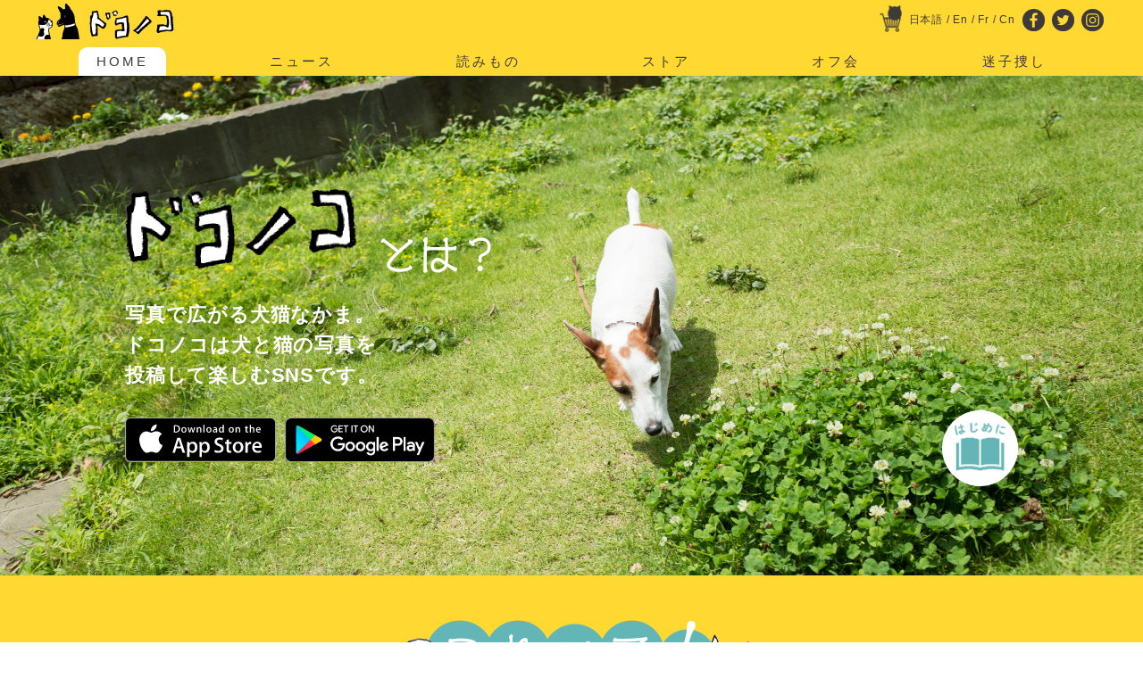

--- FILE ---
content_type: text/html; charset=utf-8
request_url: https://www.dokonoko.jp/open_apps?path=posts%2F77f3428b-be3f-4401-8bdb-06bc4f06a413
body_size: 847
content:
<!DOCTYPE html><html lang="ja"><head><meta charset="utf-8" /><title>Open Dokonoko App</title><script>var userAgent = navigator.userAgent.toLowerCase();
window.onload = function() {
  if (userAgent.search(/iphone|ipad|ipod/) > -1) {
    window.location = "dokonoko://posts/77f3428b-be3f-4401-8bdb-06bc4f06a413";
    setTimeout(function() { window.location = "https://itunes.apple.com/jp/app/dokonoko/id1079305396?l=ja" }, 2000);
  } else if (userAgent.search(/android/) > -1) {
    setTimeout(function() { window.location = "intent://posts/77f3428b-be3f-4401-8bdb-06bc4f06a413#Intent;scheme=dokonoko;package=jp.dokonoko.dokonokoapp;end" }, 2000);
  } else {
    window.location = "/";
  }
}</script></head><body><div style="width:0; height:0; overflow:hidden;"><iframe id="launch_frame" name="launch_frame"></iframe></div></body></html>

--- FILE ---
content_type: text/html; charset=UTF-8
request_url: https://www.dokonoko.jp/
body_size: 7620
content:
<!DOCTYPE html>
<html lang="ja"
	itemscope 
	itemtype="http://schema.org/WebSite" 
	prefix="og: http://ogp.me/ns#" >
<head>
<meta charset="UTF-8">
<meta name="viewport" content="width=device-width, initial-scale=1">

<link rel="alternate" href="https://www.dokonoko.jp/fr/" hreflang="fr">
<link rel="alternate" href="https://www.dokonoko.jp/cn/" hreflang="cn">
<link rel="alternate" href="https://www.dokonoko.jp/en/" hreflang="en">
<link rel="alternate" href="https://www.dokonoko.jp/" hreflang="ja">

<title>ドコノコ - いぬねこ写真アプリ</title>

<!-- All in One SEO Pack 2.4.2 by Michael Torbert of Semper Fi Web Design[503,510] -->
<meta name="description"  content="「ドコノコ」は、犬や猫と人が、親しくなるためのアプリです。写真をとって、ちょっとコメントつけて、アプリのなかの「本」として育てていきます。おうちに犬や猫がいない方もたのしめますよ。" />

<link rel="canonical" href="https://www.dokonoko.jp/" />
<meta property="og:title" content="ドコノコ - いぬねこ写真アプリ" />
<meta property="og:type" content="website" />
<meta property="og:url" content="https://www.dokonoko.jp/" />
<meta property="og:image" content="https://www.dokonoko.jp/wp-content/uploads/2017/03/facebook-1.jpg" />
<meta property="og:site_name" content="ドコノコ" />
<meta property="fb:app_id" content="571248746377164" />
<meta property="og:description" content="「ドコノコ」は、犬や猫と人が、親しくなるためのアプリです。写真をとって、ちょっとコメントつけて、アプリのなかの「本」として育てていきます。おうちに犬や猫がいない方もたのしめますよ。" />
<meta name="twitter:card" content="summary_large_image" />
<meta name="twitter:site" content="@1101complus" />
<meta name="twitter:domain" content="@1101complus" />
<meta name="twitter:title" content="ドコノコ - いぬねこ写真アプリ" />
<meta name="twitter:description" content="「ドコノコ」は、犬や猫と人が、親しくなるためのアプリです。写真をとって、ちょっとコメントつけて、アプリのなかの「本」として育てていきます。おうちに犬や猫がいない方もたのしめますよ。" />
<meta name="twitter:image" content="https://www.dokonoko.jp/wp-content/uploads/2017/03/facebook-1.jpg" />
<meta itemprop="image" content="https://www.dokonoko.jp/wp-content/uploads/2017/03/facebook-1.jpg" />
			<script type="text/javascript" >
				window.ga=window.ga||function(){(ga.q=ga.q||[]).push(arguments)};ga.l=+new Date;
				ga('create', 'UA-78981026-1', 'auto');
				// Plugins
				
				ga('send', 'pageview');
			</script>
			<script async src="https://www.google-analytics.com/analytics.js"></script>
			<!-- /all in one seo pack -->
<link rel='dns-prefetch' href='//typesquare.com' />
<link rel='dns-prefetch' href='//fonts.googleapis.com' />
<link rel='dns-prefetch' href='//s.w.org' />
		<script type="text/javascript">
			window._wpemojiSettings = {"baseUrl":"https:\/\/s.w.org\/images\/core\/emoji\/2.2.1\/72x72\/","ext":".png","svgUrl":"https:\/\/s.w.org\/images\/core\/emoji\/2.2.1\/svg\/","svgExt":".svg","source":{"concatemoji":"https:\/\/www.dokonoko.jp\/wp-includes\/js\/wp-emoji-release.min.js?ver=4.7.2"}};
			!function(a,b,c){function d(a){var b,c,d,e,f=String.fromCharCode;if(!k||!k.fillText)return!1;switch(k.clearRect(0,0,j.width,j.height),k.textBaseline="top",k.font="600 32px Arial",a){case"flag":return k.fillText(f(55356,56826,55356,56819),0,0),!(j.toDataURL().length<3e3)&&(k.clearRect(0,0,j.width,j.height),k.fillText(f(55356,57331,65039,8205,55356,57096),0,0),b=j.toDataURL(),k.clearRect(0,0,j.width,j.height),k.fillText(f(55356,57331,55356,57096),0,0),c=j.toDataURL(),b!==c);case"emoji4":return k.fillText(f(55357,56425,55356,57341,8205,55357,56507),0,0),d=j.toDataURL(),k.clearRect(0,0,j.width,j.height),k.fillText(f(55357,56425,55356,57341,55357,56507),0,0),e=j.toDataURL(),d!==e}return!1}function e(a){var c=b.createElement("script");c.src=a,c.defer=c.type="text/javascript",b.getElementsByTagName("head")[0].appendChild(c)}var f,g,h,i,j=b.createElement("canvas"),k=j.getContext&&j.getContext("2d");for(i=Array("flag","emoji4"),c.supports={everything:!0,everythingExceptFlag:!0},h=0;h<i.length;h++)c.supports[i[h]]=d(i[h]),c.supports.everything=c.supports.everything&&c.supports[i[h]],"flag"!==i[h]&&(c.supports.everythingExceptFlag=c.supports.everythingExceptFlag&&c.supports[i[h]]);c.supports.everythingExceptFlag=c.supports.everythingExceptFlag&&!c.supports.flag,c.DOMReady=!1,c.readyCallback=function(){c.DOMReady=!0},c.supports.everything||(g=function(){c.readyCallback()},b.addEventListener?(b.addEventListener("DOMContentLoaded",g,!1),a.addEventListener("load",g,!1)):(a.attachEvent("onload",g),b.attachEvent("onreadystatechange",function(){"complete"===b.readyState&&c.readyCallback()})),f=c.source||{},f.concatemoji?e(f.concatemoji):f.wpemoji&&f.twemoji&&(e(f.twemoji),e(f.wpemoji)))}(window,document,window._wpemojiSettings);
		</script>
		<style type="text/css">
img.wp-smiley,
img.emoji {
	display: inline !important;
	border: none !important;
	box-shadow: none !important;
	height: 1em !important;
	width: 1em !important;
	margin: 0 .07em !important;
	vertical-align: -0.1em !important;
	background: none !important;
	padding: 0 !important;
}
</style>
<link rel='stylesheet' id='material-icons-css-css'  href='https://fonts.googleapis.com/icon?family=Material+Icons' type='text/css' media='all' />
<link rel='stylesheet' id='app-css-css'  href='https://www.dokonoko.jp/wp-content/themes/dokonoko.jp/css/app.css?ver=1761731722' type='text/css' media='all' />
<script type='text/javascript' src='//typesquare.com/accessor/script/typesquare.js?iNpwzbt2-vs%3D'></script>
<link rel='https://api.w.org/' href='https://www.dokonoko.jp/wp-json/' />
<link rel="EditURI" type="application/rsd+xml" title="RSD" href="https://www.dokonoko.jp/xmlrpc.php?rsd" />
<link rel="wlwmanifest" type="application/wlwmanifest+xml" href="https://www.dokonoko.jp/wp-includes/wlwmanifest.xml" /> 
<meta name="generator" content="WordPress 4.7.2" />
<link rel='shortlink' href='https://www.dokonoko.jp/' />
<link rel="alternate" type="application/json+oembed" href="https://www.dokonoko.jp/wp-json/oembed/1.0/embed?url=https%3A%2F%2Fwww.dokonoko.jp%2F" />
<link rel="alternate" type="text/xml+oembed" href="https://www.dokonoko.jp/wp-json/oembed/1.0/embed?url=https%3A%2F%2Fwww.dokonoko.jp%2F&#038;format=xml" />
<script id="Cookiebot" src="https://consent.cookiebot.com/uc.js" data-cbid="c6099e57-f7c4-445f-82ba-27c1ec4d3969" type="text/javascript" async></script>
</head>
<body class="home page-template-default page page-id-15">

  <!-- .wrapper -->
  <div class="wrapper">
    <!-- .header -->
    <header class="header js-header app">
      <!-- .inner -->
      <div class="inner">
        <div class="header__box">
          <h1 class="header__logo"><a href="https://www.dokonoko.jp"><img src="https://www.dokonoko.jp/wp-content/themes/dokonoko.jp/img/common/logo_header@2x.png" alt="ドコノコ" width="155"></a></h1>
          <div class="header__menus">
            <ul class="header__links">
              <li class="header__cart"><a href="/cart" v-dokonoko-cart-count="587"></a></li>
              <li class="is-sp-disabled"><a href="/">日本語</a> / <a href="/en/">En</a> / <a href="/fr/">Fr</a> / <a href="/cn/">Cn</a></li>
              <!--<li><a href=""><img src="https://www.dokonoko.jp/wp-content/themes/dokonoko.jp/img/common/icon_cart@2x.png" width="25"></a></li>-->
              <li><a href="https://www.facebook.com/dokonokoapp" target="_blank"><img src="https://www.dokonoko.jp/wp-content/themes/dokonoko.jp/img/common/icon_facebook@2x.png" width="25"></a></li>
              <li><a href="https://twitter.com/dokonokoapp" target="_blank"><img src="https://www.dokonoko.jp/wp-content/themes/dokonoko.jp/img/common/icon_twitter@2x.png" width="25"></a></li>
              <li><a href="https://www.instagram.com/dokonokoapp/" target="_blank"><img src="https://www.dokonoko.jp/wp-content/themes/dokonoko.jp/img/common/icon_instagram@2x.png" width="25"></a></li>
              <li class="is-pc-disabled"><a class="js-menu-btn" href=""><div class="line"><span></span></div></a></li>
            </ul>
          </div>
        </div>
        <nav class="nav js-nav">
          <ul id="menu-%e3%82%b0%e3%83%ad%e3%83%bc%e3%83%90%e3%83%ab%e3%83%a1%e3%83%8b%e3%83%a5%e3%83%bc" class="nav__menus"><li id="menu-item-25" class="menu-item menu-item-type-post_type menu-item-object-page menu-item-home current-menu-item page_item page-item-15 current_page_item menu-item-25"><a href="https://www.dokonoko.jp/">HOME</a></li>
<li id="menu-item-47" class="menu-item menu-item-type-custom menu-item-object-custom menu-item-47"><a href="/news">ニュース</a></li>
<li id="menu-item-45" class="menu-item menu-item-type-post_type menu-item-object-page menu-item-45"><a href="https://www.dokonoko.jp/library">読みもの</a></li>
<li id="menu-item-46" class="menu-item menu-item-type-post_type menu-item-object-page menu-item-46"><a href="https://www.dokonoko.jp/store">ストア</a></li>
<li id="menu-item-27" class="menu-item menu-item-type-post_type menu-item-object-page menu-item-27"><a href="https://www.dokonoko.jp/meetup">オフ会</a></li>
<li id="menu-item-4345" class="menu-item menu-item-type-post_type menu-item-object-page menu-item-4345"><a href="https://www.dokonoko.jp/lost-child">迷子捜し</a></li>
</ul>          <div class="nav-bottom is-pc-disabled">
            <div class="nav-bottom__languages"><a href="/">日本語</a><a href="/en/">En</a><a href="/fr/">Fr</a><a href="/cn/">Cn</a></div>
            <ul class="nav-bottom__links">
              <!--<li><a href=""><img src="https://www.dokonoko.jp/wp-content/themes/dokonoko.jp/img/common/icon_cart@2x.png" width="36">カート</a></li>-->
              <li><a href="https://www.facebook.com/dokonokoapp" target="_blank"><img src="https://www.dokonoko.jp/wp-content/themes/dokonoko.jp/img/common/icon_facebook@2x.png" width="36">Facebook</a></li>
              <li><a href="https://twitter.com/dokonokoapp" target="_blank"><img src="https://www.dokonoko.jp/wp-content/themes/dokonoko.jp/img/common/icon_twitter@2x.png" width="36">Twitter</a></li>
              <li><a href="https://www.instagram.com/dokonokoapp/" target="_blank"><img src="https://www.dokonoko.jp/wp-content/themes/dokonoko.jp/img/common/icon_instagram@2x.png" width="36">Instagram</a></li>
            </ul>
          </div>
        </nav>
      </div>
      <!-- /.inner -->
    </header>
    <!-- /.header -->

    <!-- .container -->
    <div class="container">


<div class="app">
  <section class="top-slider">
    <div class="swiper-container" v-dokonoko-swiper="{ effect: 'fade', autoplay: 5000 }">
      <div class="swiper-wrapper">
                  <div class="swiper-slide" style="background-image:url(https://www.dokonoko.jp/wp-content/uploads/2017/03/main01@2x.jpg)"></div>
                  <div class="swiper-slide" style="background-image:url(https://www.dokonoko.jp/wp-content/uploads/2017/03/fullsizeoutput_640.jpeg)"></div>
              </div>
    </div>
    <div class="top-slider__container">
      <div>
        <h2 class="top-slider__title">
          <picture>
            <source srcset="https://www.dokonoko.jp/wp-content/themes/dokonoko.jp/img/top/title_sp@2x.png" media="(max-width: 767px)"></source>
            <img srcset="https://www.dokonoko.jp/wp-content/themes/dokonoko.jp/img/top/title@2x.png" alt="ドコノコとは？" width="410">
          </picture>
        </h2>
        <p class="top-slider__lead">写真で広がる犬猫なかま。<br>ドコノコは犬と猫の写真を<br>投稿して楽しむSNSです。        </p>
        <ul class="top-slider__apps">
          <li><a href="https://itunes.apple.com/jp/app/dokonoko/id1079305396?l=ja&ls=1&mt=8" target="_blank"><img src="https://www.dokonoko.jp/wp-content/themes/dokonoko.jp/img/common/icon_ios_app_store.svg" alt="Download on the App Store" height="50"></a></li>
          <li><a href="https://play.google.com/store/apps/details?id=jp.dokonoko.dokonokoapp" target="_blank"><img src="https://www.dokonoko.jp/wp-content/themes/dokonoko.jp/img/common/icon_google_play.png" alt="" height="50"></a></li>
        </ul>
      </div>
      <div class="top-slider__open" v-on:click="isOpenedBook = true"><img src="https://www.dokonoko.jp/wp-content/themes/dokonoko.jp/img/top/btn_open_book@2x.png" width="85"></div>
    </div>
  </section>

  <section class="top-pickup">
    <h2 class="top-pickup__title">
      <picture>
        <source srcset="https://www.dokonoko.jp/wp-content/themes/dokonoko.jp/img/top/title_pickup_sp@2x.png" media="(max-width: 767px)"></source>
        <img srcset="https://www.dokonoko.jp/wp-content/themes/dokonoko.jp/img/top/title_pickup@2x.png" alt="これみて！" width="1120">
      </picture>
    </h2>
    <p class="top-pickup__lead">編集部が毎日ひとつのテーマで選んだ<br>5枚の写真をご紹介します。</p>
    <dokonoko-pickup-items></dokonoko-pickup-items>
  </section>

  <section class="top-function">
    <div class="inner">
      <div class="top-function__box">
        <h2 class="top-function__title">
          <picture>
            <source srcset="https://www.dokonoko.jp/wp-content/themes/dokonoko.jp/img/top/title_function_sp@2x.png" media="(max-width: 767px)"></source>
            <img srcset="https://www.dokonoko.jp/wp-content/themes/dokonoko.jp/img/top/title_function@2x.png" alt="ドコノコでできること" width="360">
          </picture>
        </h2>
        <p class="top-function__lead">
          うちのコの写真を投稿したり、<br class="is-pc-disabled">
          世界中にいるコの写真をながめたり。<br>
          ドコノコでできることを紹介します。
        </p>
      </div>
    </div>
    <section class="function function--1">
      <div class="inner">
        <div class="function__box">
          <p class="function__number">1</p>
          <h3 class="function__title">うちのコを投稿できます。</h3>
          <p class="function__text">いっしょに暮らしている犬や猫を「どうぶつブック」に<br>登録して、写真にコメントをつけて投稿できます。<br>投稿した写真がたまっていくので、<br>うちのコの成長記録や思い出帳としても役立ちますよ。<br>ブックは複数登録できます。</p>
        </div>
        <img src="https://www.dokonoko.jp/wp-content/themes/dokonoko.jp/img/top/function_01@2x.png" width="496">
      </div>
    </section>
    <section class="function function--2">
      <div class="inner">
        <div class="function__box">
          <p class="function__number">2</p>
          <h3 class="function__title">見かけたコを投稿できます。</h3>
          <p class="function__text">旅先で見かけた犬や猫の写真、<br>地域で育てられているコの写真、<br>犬や猫のイラストなどを「自由帳」に<br>コメントをつけて投稿できます。<br>家に犬や猫のいない人も投稿してたのしめますよ。</p>
        </div>
        <img src="https://www.dokonoko.jp/wp-content/themes/dokonoko.jp/img/top/function_02@2x.png" width="584">
      </div>
    </section>
    <section class="function function--3">
      <div class="inner">
        <div class="function__box">
          <p class="function__number">3</p>
          <h3 class="function__title">犬や猫の写真が<br>どんどん並びます。</h3>
          <p class="function__text">世界中のみんなが投稿した写真が「ひろば」に<br>どんどん出てくるので、ながめているだけでもたのしいですよ。<br>お気に入りの投稿にはハートをつけたり<br>コメントものこせます。</p>
        </div>
        <img src="https://www.dokonoko.jp/wp-content/themes/dokonoko.jp/img/top/function_03@2x.png" width="281">
      </div>
    </section>
    <section class="function function--4">
      <div class="inner">
        <div class="function__box">
          <p class="function__number">4</p>
          <h3 class="function__title">近くにいるコがわかります。</h3>
          <p class="function__text">いま自分がいる場所の近くで投稿された<br>犬や猫がわかります。<br>お散歩中によく会う<br>あのコも登録されているかも？</p>
        </div>
        <img src="https://www.dokonoko.jp/wp-content/themes/dokonoko.jp/img/top/function_04@2x.png" width="496">
      </div>
    </section>
    <section class="function function--5">
      <div class="inner">
        <div class="function__box">
          <p class="function__number">5</p>
          <h3 class="function__title">犬や猫が迷子のときに<br>お役に立てます。</h3>
          <p class="function__text">近くにいる人に迷子のお知らせが届きます。<br>「この付近で、迷子になったコがいます。<br>みなさん、ご協力をお願いします」<br>なんていうときにも、お役に立てます。</p>
        </div>
        <img src="https://www.dokonoko.jp/wp-content/themes/dokonoko.jp/img/top/function_05@2x.png" width="436">
      </div>
    </section>
    <section class="function function--6">
      <div class="inner">
        <div class="function__box">
          <p class="function__number">6</p>
          <h3 class="function__title">お気に入りのコを<br>まとめて見られます。</h3>
          <p class="function__text">お気に入りの犬猫のブックをフォローしておくと、<br>そのコたちの写真をまとめて見られます。<br>毎日ながめていると、親しみを感じたり、<br>「うちのコ」みたいな気分になったりもしそうです。</p>
        </div>
        <img src="https://www.dokonoko.jp/wp-content/themes/dokonoko.jp/img/top/function_06@2x.png" width="584">
      </div>
    </section>
    <section class="function function--7">
      <div class="inner">
        <div class="function__box">
          <p class="function__number">7</p>
          <h3 class="function__title">編集部おすすめの<br>ブックが見られます。</h3>
          <p class="function__text">ドコノコ編集部のおすすめブックを<br>紹介するコーナーや、<br>ハッシュタグでまとめた写真が<br>見られるコーナーなどがあります。</p>
        </div>
        <img src="https://www.dokonoko.jp/wp-content/themes/dokonoko.jp/img/top/function_07@2x.png" width="496">
      </div>
    </section>
    <section class="function function--8">
      <div class="inner">
        <div class="function__box">
          <p class="function__number">8</p>
        <h3 class="function__title">うちのコの写真を使って<br>オリジナルのグッズが作れます。</h3>
          <p class="function__text">フォトブックやカレンダー、<br>ポストカード、名刺など、<br>ドコノコに投稿した写真を使って<br>うちのコのオリジナルグッズが作れますよ。<br>「ひみつブック」を使えば<br>人と写った写真も使えます。</p>
        </div>
        <img src="https://www.dokonoko.jp/wp-content/themes/dokonoko.jp/img/top/function_08@2x.png" width="496">
      </div>
    </section>
    <section class="function function--0">
      <div class="inner">
        <img src="https://www.dokonoko.jp/wp-content/themes/dokonoko.jp/img/top/function_00@2x.png">
      </div>
    </section>
  </section>
  
  <section class="top-download">
    <div class="inner">
      <div class="top-download__box">
        <div>
          <img class="top-download__icon" src="https://www.dokonoko.jp/wp-content/themes/dokonoko.jp/img/common/app_icon@2x.png" width="130">
          <h2 class="top-download__title">ドコノコ</h2>
          <p class="top-download__text">Android版も正式リリースいたしました。</p>
        </div>
        <div class="top-download__start">
          <h3>はじめよう！</h3>
          <ul class="top-download__links">
            <li><a href="https://itunes.apple.com/jp/app/dokonoko/id1079305396?l=ja&ls=1&mt=8" target="_blank"><img src="https://www.dokonoko.jp/wp-content/themes/dokonoko.jp/img/common/icon_ios_app_store.svg" alt="Download on the App Store" height="40"></a></li>
            <li><a href="https://play.google.com/store/apps/details?id=jp.dokonoko.dokonokoapp" target="_blank"><img src="https://www.dokonoko.jp/wp-content/themes/dokonoko.jp/img/common/icon_google_play.png" alt="GET IT ON Google Play" height="40"></a></li>
          </ul>
        </div>
      </div>
    </div>
  </section>
  
  <transition name="fade">
    <section v-show="isOpenedBook" class="top-book" style="display: none;">
        <div class="top-book__container">
          <div class="top-book__box">
            <p>「ドコノコ」は、犬や猫と人が、<br>親しくなるためのアプリです。<br><br>写真をとって、ちょっとコメントつけて、<br>アプリのなかの「本」として育てていきます。<br><br>「ドコノコ」をたのしんでいる人が増えていくと、<br>紹介される犬や猫もたくさんになってきます。<br><br>いずれは、だんだん世界中の犬や猫が、<br>「知り合い」になっていくはずです。<br><br>知らないコよりも、知ってるコのほうが、<br>なんとなく親しみを感じますよね。<br><br>人が、たがいに知りあいになるように、<br>犬や猫どうしが、知りあっていくんです。<br><br>あのコ、どうしているのかな。<br>うちのコ、このごろこんな感じなんだよ。<br><br>「このエリアで、迷子になったコがいます。<br>みなさん、ご協力をお願いします」<br>なんていうときにも、お役に立てます。</p>
            <p>「避難所ガイド」の地域をえらんで、<br>それぞれの犬や猫を登録しておくしくみなので、<br>だいたいの地域だけがわかるんです。<br><br>知ってるコ、親しみを感じているコのことなら、<br>より探しやすいですよね。<br><br>あと、人間のいざというときの避難場所も、<br>意識しておけるのは、あんがい大事ないいところ。<br><br>家族が決まってない猫なんかも、<br>お世話している人が登録しておけば、<br>めんどうみやすくなります。<br><br>知ってる猫、知ってる犬になると、<br>なんとなく気にかけてもらえるようになる。<br>よそのコのことも、もっとかわいくなりますよね。<br><br>新しい犬や猫の写真が出てたら、<br>そこにいる人が元気でやってるなとわかります。<br><br>とにかく、犬と猫が、いつもいっぱい見られます。<br><br>家に犬や猫のいない人が、たくさん見ています。<br>「うちのコ」みたいな気分になったりするそうです。</p>
          </div>
          <div class="top-book__close" v-on:click="isOpenedBook = false"><img src="https://www.dokonoko.jp/wp-content/themes/dokonoko.jp/img/top/btn_close_book@2x.png" alt="閉じる" width="34"></div>
        </div>
    </section>
  </transition>

</div>
    </div>
    <!-- /.container -->

    <!-- .footer -->
    <footer class="footer">
      <div class="footer__box">
        <div>
          <div class="footer__logo"><img src="https://www.dokonoko.jp/wp-content/themes/dokonoko.jp/img/common/logo_footer@2x.png" alt="ドコノコ" width="150"></div>
          <p class="footer__staff">
            イラスト／大橋 歩<br>
            企画・監修／糸井 重里<br>
            &copy;Hobonichi<br>
            All Rights Reserved
          </p>
        </div>
        <div>
          <ul class="footer__links">
            <li><a href="https://www.dokonoko.jp/static/terms.html">利用規約</a></li>
            <li><a href="https://www.dokonoko.jp/static/privacy_policy.html">プライバシーポリシー</a></li>
            <li><a href="http://www.hobonichi.co.jp/" target="_blank">会社概要（運営会社）</a></li>
            <li><a href="http://www.1101.com/home.html" target="_blank">ほぼ日刊イトイ新聞</a></li>
          </ul>
        </div>
        <div>
          <h3 class="footer__subHead">ドコノコ</h3>
          <ul class="footer__links">
            <li><a href="https://www.dokonoko.jp/static/howto/">ドコノコのはじめかた</a></li>
            <li><a href="https://www.dokonoko.jp/static/rulebook.html">ドコノコルールブック</a></li>
            <li><a href="http://manual.dokonoko.jp/post/141942329123/qa">Q&A</a></li>
            <li><a href="https://www.1101.com/dokonokochirashi/index.html">ドコノコのチラシ</a></li>
          </ul>
        </div>
        <div>
          <h3 class="footer__subHead">アプリ</h3>
          <ul class="footer__links footer__links--apps">
            <li><a href="https://itunes.apple.com/jp/app/dokonoko/id1079305396?l=ja&ls=1&mt=8" target="_blank"><img src="https://www.dokonoko.jp/wp-content/themes/dokonoko.jp/img/common/icon_ios_app_store.svg" height="34"></a></li>
            <li><a href="https://play.google.com/store/apps/details?id=jp.dokonoko.dokonokoapp" target="_blank"><img src="https://www.dokonoko.jp/wp-content/themes/dokonoko.jp/img/common/icon_google_play.png" alt="GET IT ON Google Play" height="34"></a></li>
          </ul>
        </div>
        <div>
          <h3 class="footer__subHead">ソーシャル</h3>
          <ul class="footer__links">
            <li><a href="https://www.facebook.com/dokonokoapp" target="_blank">facebook</a></li>
            <li><a href="https://twitter.com/dokonokoapp" target="_blank">twitter</a></li>
            <li><a href="https://www.instagram.com/dokonokoapp/" target="_blank">instagram</a></li>
          </ul>
          <h3 class="footer__subHead">シェア</h3>
          <ul class="footer__links footer__links--share">
            <li><a href="https://www.facebook.com/share.php?u=https://www.dokonoko.jp" v-dokonoko-window-open=""><img src="https://www.dokonoko.jp/wp-content/themes/dokonoko.jp/img/common/icon_facebook@2x.png" width="25"></a></li>
            <li><a href="https://twitter.com/intent/tweet?text=%E3%83%89%E3%82%B3%E3%83%8E%E3%82%B3+-+%E3%81%84%E3%81%AC%E3%81%AD%E3%81%93%E5%86%99%E7%9C%9F%E3%82%A2%E3%83%97%E3%83%AA&url=https://www.dokonoko.jp&hashtags=%E3%83%89%E3%82%B3%E3%83%8E%E3%82%B3" v-dokonoko-window-open=""><img src="https://www.dokonoko.jp/wp-content/themes/dokonoko.jp/img/common/icon_twitter@2x.png" width="25"></a></li>
          </ul>
        </div>
      </div>
    </footer>
    <!-- /.footer -->

  </div>
  <!-- /.wrapper -->

<script type='text/javascript' src='https://www.dokonoko.jp/wp-content/themes/dokonoko.jp/js/index.bundle.min.js?ver=1761731722'></script>
<script type='text/javascript' src='https://www.dokonoko.jp/wp-includes/js/wp-embed.min.js?ver=4.7.2'></script>
</body>
</html>



--- FILE ---
content_type: text/css
request_url: https://www.dokonoko.jp/wp-content/themes/dokonoko.jp/css/app.css?ver=1761731722
body_size: 13421
content:
@charset "UTF-8";abbr,address,article,aside,audio,b,blockquote,body,canvas,caption,cite,code,dd,del,details,dfn,div,dl,dt,em,fieldset,figcaption,figure,footer,form,h1,h2,h3,h4,h5,h6,header,hgroup,html,i,iframe,img,ins,kbd,label,legend,li,mark,menu,nav,object,ol,p,pre,q,samp,section,small,span,strong,sub,summary,sup,table,tbody,td,tfoot,th,thead,time,tr,ul,var,video{margin:0;padding:0;border:0;outline:0;font-size:100%;vertical-align:baseline;background:transparent}body{line-height:1}article,aside,details,figcaption,figure,footer,header,hgroup,menu,nav,section{display:block}nav ul{list-style:none}blockquote,q{quotes:none}blockquote:after,blockquote:before,q:after,q:before{content:"";content:none}a{margin:0;padding:0;font-size:100%;vertical-align:baseline;background:transparent}ins{text-decoration:none}ins,mark{background-color:#ff9;color:#000}mark{font-style:italic;font-weight:700}del{text-decoration:line-through}abbr[title],dfn[title]{border-bottom:1px dotted;cursor:help}table{border-collapse:collapse;border-spacing:0}hr{display:block;height:1px;border:0;border-top:1px solid #ccc;margin:1em 0;padding:0}input,select{vertical-align:middle}html{font-size:62.5%;width:100%}body{background-color:#fff;color:#3e3a39;font-size:1.6rem;font-family:ヒラギノ丸ゴ Pro W3,Hiragino Maru Gothic Pro,メイリオ,Meiryo,Osaka,ＭＳ\ Ｐゴシック,MS PGothic,sans-serif;line-height:200%;letter-spacing:.05em}*{box-sizing:border-box}img{max-width:100%;vertical-align:top}a{color:#3e3a39;text-decoration:none}.btn,.top-book__close,.top-pickup__next,.top-pickup__prev,.top-slider__open img,a[href]{-webkit-transition:opacity .16s;transition:opacity .16s}@media (min-width:768px){.btn:hover,.top-book__close:hover,.top-pickup__next:hover,.top-pickup__prev:hover,.top-slider__open img:hover,a[href]:hover{opacity:.5}}.nav__menus{font-family:Cinema Letter,ヒラギノ丸ゴ Pro W3,Hiragino Maru Gothic Pro,メイリオ,Meiryo,Osaka,ＭＳ\ Ｐゴシック,MS PGothic,sans-serif}.btn,.cart-item,.cart__sum,.cart__title,.footer__subHead,.function,.item-type,.item__description b,.item__description strong,.item__title,.lost-child-board__title,.lost-child-first a,.lost-child-manual__header h3,.lost-child-manual__pill,.lost-child-manual__text--highlight,.lost-child__sub-title__pill,.lost-child__sub-title__title,.meetup-about__text,.meetup-main__lead,.meetup-wanted__title,.panel__title,.popup-profile__close,.profile__info,.qa-list.numbered dt.qa-question:before,.qa-note__title,.qa-question,.related-contents__title,.series__description,.single__content b,.single__content h3,.single__content strong,.single__date,.single__navigation,.single__pagination,.single__title,.to_hobonichi,.top-book__box,.top-download__start h3,.top-download__title,.top-slider__lead,div.archive .archive__lead,div.archive .archive__title--series,div.archive dl{font-family:ヒラギノ丸ゴ Pro W6,Hiragino Maru Gothic Pro,メイリオ,Meiryo,Osaka,ＭＳ\ Ｐゴシック,MS PGothic,sans-serif;font-weight:700}.item-attention__content a[target=_blank]:after,.item__description a[target=_blank]:after,.popup-profile__content a[target=_blank]:after,.single__content a[target=_blank]:after{font-family:Material Icons;font-weight:400;font-style:normal;font-size:24px;line-height:1;letter-spacing:normal;text-transform:none;display:inline-block;white-space:nowrap;word-wrap:normal;direction:ltr;-webkit-font-feature-settings:"liga";-webkit-font-smoothing:antialiased}.clearfix:after{content:"";display:block;clear:both}.container{padding-top:85px}@media (max-width:767px){.container{padding-top:40px}}.inner{max-width:1200px}.btn,.inner{margin-left:auto;margin-right:auto}.btn{position:relative;display:block;background-color:#ffba1e;text-align:center;cursor:pointer}.btn--xsmall{padding:0 1em;width:86px;height:27px;line-height:27px;border-radius:14px;font-size:1.4rem;letter-spacing:.25em}.btn--small{width:195px;height:46px;border-radius:23px;line-height:46px;font-size:1.5rem}@media (max-width:767px){.btn--small{width:220px;height:40px;line-height:40px;border-radius:20px;font-size:1.4rem}}.btn--large{width:370px;height:70px;line-height:70px;border-radius:35px}@media (max-width:767px){.btn--large{width:220px;height:40px;line-height:40px;border-radius:20px;font-size:1.4rem}}.btn--disabled{cursor:default}.btn--disabled,.btn--gray{background-color:#ccc}@media (min-width:768px){.is-pc-disabled{display:none!important}}@media (max-width:767px){.is-sp-disabled{display:none!important}}.border-before:before{content:"";display:block;width:100%;height:4px;background-color:#ffba1e;border-radius:2px}@media (max-width:767px){.border-before:before{height:2px;border-radius:1px}}.border-after:after{content:"";display:block;width:100%;height:4px;background-color:#ffba1e;border-radius:2px}@media (max-width:767px){.border-after:after{height:2px;border-radius:1px}}.loading{position:absolute;width:30px;height:30px;top:50%;left:50%;margin-top:-20px;margin-left:-20px;border:5px solid gray;border-radius:50%;box-sizing:content-box}@media (max-width:767px){.loading{width:20px;height:20px;border-width:3px;margin-top:-13px;margin-left:-13px}}.loading:after{content:"";display:block;width:30px;height:30px;border:5px solid #fff;margin:-5px 0 0 -5px;border-right-color:transparent;border-radius:50%;-webkit-animation:a 1.5s linear infinite;animation:a 1.5s linear infinite}@media (max-width:767px){.loading:after{width:20px;height:20px;border-width:3px;margin:-3px 0 0 -3px}}@-webkit-keyframes a{to{-webkit-transform:rotate(1turn);transform:rotate(1turn)}}@keyframes a{to{-webkit-transform:rotate(1turn);transform:rotate(1turn)}}.to_hobonichi{margin-top:80px;font-size:2rem;text-align:center}@media (max-width:767px){.to_hobonichi{font-size:1.6rem;margin-top:40px}}.to_hobonichi img{vertical-align:middle;margin-right:10px}@media (max-width:767px){.to_hobonichi img{display:block;margin-left:auto;margin-right:auto}}.header{position:fixed;width:100%;height:85px;margin-left:auto;margin-right:auto;background-color:#ffd932;z-index:3}@media (max-width:767px){.header{height:40px}.header.is-open .line:before{position:absolute;-webkit-transform:rotate(-45deg);transform:rotate(-45deg)}.header.is-open .line:after{position:absolute;-webkit-transform:rotate(45deg);transform:rotate(45deg);top:19px}.header.is-open .line span{opacity:0}}@media (max-width:767px){.header__logo{padding-top:6px}.header__logo img{width:auto;height:34px}}.header__box{-webkit-box-pack:justify;-ms-flex-pack:justify;justify-content:space-between}.header__box,.header__links{display:-webkit-box;display:-ms-flexbox;display:flex;-webkit-box-align:center;-ms-flex-align:center;align-items:center}.header__links{list-style:none;font-size:1.2rem;line-height:1}.header__links li{margin-left:4px;margin-right:4px}.header__links a{display:inline-block}.header__links .line span{margin-top:4px;margin-bottom:4px}.header__links .line:after,.header__links .line:before,.header__links .line span{display:block;width:20px;height:2px;background-color:#4c4c4c;-webkit-transition:all .25s;transition:all .25s}.header__links .line:after,.header__links .line:before{content:""}.header__cart a{display:inline-block;width:25px;height:30px;padding:3px 4px 0 0;color:#ffd932;text-align:right;font-size:1.1rem;background-image:url(../img/common/ico_cart_cat_bk@2x.png);background-repeat:no-repeat;background-size:25px 30px}.nav{margin-top:9px}@media (max-width:767px){.nav{display:none;opacity:0;height:calc(100vh - 40px);background-color:#fff;padding-left:15px;padding-right:15px;margin-top:0}}.nav__menus{display:-webkit-box;display:-ms-flexbox;display:flex;-ms-flex-pack:distribute;justify-content:space-around;font-size:1.5rem;letter-spacing:.2em}@media (max-width:767px){.nav__menus{display:block;padding-top:15px;text-align:center}.nav__menus li{height:40px;line-height:40px;margin-bottom:15px;background-color:#e5e6e6;border-radius:15px 15px 0 0}}.nav__menus a{display:inline-block;width:100%;padding-left:20px;padding-right:20px}.nav .current-menu-item{background-color:#fff;border-radius:10px 10px 0 0}@media (max-width:767px){.nav .current-menu-item{background-color:#ffd932}}.nav-bottom__languages{margin-top:30px}.nav-bottom__languages a{display:inline-block;width:25%;height:25px;line-height:25px;text-align:center;border-left:2px solid #3e3a39;border-radius:1px}.nav-bottom__languages a:last-child{border-right:2px solid #3e3a39}.nav-bottom__links{display:-webkit-box;display:-ms-flexbox;display:flex;-webkit-box-pack:justify;-ms-flex-pack:justify;justify-content:space-between;-webkit-box-align:center;-ms-flex-align:center;align-items:center;margin-top:30px}.nav-bottom__links li{text-align:center;font-size:1.4rem}.nav-bottom__links img{display:block;margin-left:auto;margin-right:auto}.footer{padding-top:150px;padding-bottom:150px;background-color:#ffd932;font-size:1.4rem;text-align:left}@media (max-width:767px){.footer{padding-top:20px;padding-bottom:20px;text-align:center}}.footer__box{display:-webkit-box;display:-ms-flexbox;display:flex;-webkit-box-pack:center;-ms-flex-pack:center;justify-content:center}@media (max-width:767px){.footer__box{display:block}}.footer__box>div{margin-left:20px;margin-right:20px}@media (max-width:767px){.footer__box>div{margin-top:2em}}.footer__logo{margin-top:-25px}.footer__links{list-style:none}.footer__links--apps li{margin-bottom:10px}.footer__links--share{display:-webkit-box;display:-ms-flexbox;display:flex}@media (max-width:767px){.footer__links--share{-webkit-box-pack:center;-ms-flex-pack:center;justify-content:center}}.footer__links--share li{margin-right:10px}.footer__links--share li:last-child{margin-right:0}@media (max-width:767px){.footer__links--share li img{width:30px}}.top-headline{padding-top:5px;padding-bottom:5px}.top-headline__inner{max-width:640px;margin-left:auto;margin-right:auto}@media (max-width:767px){.top-headline__inner{padding-left:1em;padding-right:1em}}.top-headline .headline{color:#e98033}@media (max-width:767px){.top-headline .headline{font-size:1.3rem;line-height:150%;padding-left:1em}}.top-headline .headline li{position:relative}.top-headline .headline li>a{width:100%;display:block}.top-headline .headline li>a:after{content:">";position:absolute;top:50%;right:0;color:#e98033;-webkit-transform:translateY(-50%);transform:translateY(-50%)}@media (max-width:767px){.top-headline .headline li>a:after{right:-5px;font-size:1.5rem}}.top-headline .headline li>p{color:#3e3a39}.top-headline .banner{margin-top:10px;margin-bottom:10px;list-style:none}@media (max-width:767px){.top-headline .banner{margin-top:5px;margin-bottom:5px}}.top-slider{position:relative;height:560px}.top-slider.has-headline{height:400px}@media (min-width:768px){.top-slider.has-headline .top-slider__open{bottom:30px}}@media (max-width:767px){.top-slider{height:432px}}.top-slider .swiper-container{position:absolute;width:100%;height:100%}.top-slider .swiper-container .swiper-slide{background-position:50%;background-size:cover}.top-slider__container{position:relative;display:-webkit-box;display:-ms-flexbox;display:flex;-webkit-box-align:center;-ms-flex-align:center;align-items:center;height:100%;max-width:1200px;margin-left:auto;margin-right:auto;z-index:1}@media (max-width:767px){.top-slider__container{-webkit-box-pack:center;-ms-flex-pack:center;justify-content:center}}.top-slider__container>div{margin-left:100px}@media (max-width:767px){.top-slider__container>div{margin-left:0}}@media (max-width:767px){.top-slider__title img{width:220px}}.top-slider__lead{margin-top:30px;color:#fff;font-size:2.2rem;line-height:155%}@media (max-width:767px){.top-slider__lead{margin-top:150px;font-size:1.8rem}}.top-slider__apps{display:-webkit-box;display:-ms-flexbox;display:flex;margin-top:30px;list-style:none}@media (max-width:767px){.top-slider__apps{-webkit-box-pack:center;-ms-flex-pack:center;justify-content:center;margin-top:20px;margin-left:-50px}}.top-slider__apps li{margin-right:10px}@media (max-width:767px){.top-slider__apps li img{height:30px}}.top-slider__open{position:absolute;bottom:100px;right:100px;background-color:#fff;border-radius:50%;cursor:pointer}@media (max-width:767px){.top-slider__open{bottom:18px;right:50%;margin-right:-125px}.top-slider__open img{width:40px}}.top-pickup{padding-top:50px;padding-bottom:40px;background-color:#ffd932}@media (max-width:767px){.top-pickup{padding-top:20px}}.top-pickup__title{text-align:center}@media (max-width:767px){.top-pickup__title{padding-left:10px;padding-right:10px}}.top-pickup__lead{margin-top:20px;margin-bottom:20px;text-align:center;font-size:2rem}@media (max-width:767px){.top-pickup__lead{font-size:1.4rem;line-height:144%}}.top-pickup__items{position:relative;max-width:1120px;padding:20px 60px;margin-left:auto;margin-right:auto;background-color:#fff;border-radius:5px}@media (max-width:767px){.top-pickup__items{padding:0;background-color:transparent}}.top-pickup__items .swiper-slide{width:18%}@media (max-width:767px){.top-pickup__items .swiper-slide{width:calc(100% - 100px)}}.top-pickup__items .swiper-slide-active{border-color:#64b6b6}.top-pickup__items .swiper-pagination{position:static}@media (min-width:768px){.top-pickup__items .swiper-pagination{display:none}}.top-pickup__items .swiper-pagination-bullet{margin:0 2px!important;background-color:#fff;opacity:.5}.top-pickup__items .swiper-pagination-bullet-active{background-color:#9b9b9b;opacity:1}.top-pickup__comment-wrapper{position:relative;display:-webkit-box;display:-ms-flexbox;display:flex;-webkit-box-pack:center;-ms-flex-pack:center;justify-content:center;-webkit-box-align:end;-ms-flex-align:end;align-items:flex-end;margin-top:20px;margin-left:auto;margin-right:auto}@media (max-width:767px){.top-pickup__comment-wrapper{-webkit-box-align:center;-ms-flex-align:center;align-items:center;padding-left:15px;padding-right:15px;margin-top:10px}}.top-pickup__comment{position:relative;width:500px;padding:10px 120px 10px 20px;background-color:#fff;border:5px solid #64b6b6;border-radius:20px}@media (max-width:767px){.top-pickup__comment{width:100%;padding:10px;font-size:1.5rem;line-height:150%;border-width:2px}}.top-pickup__comment:after{content:"";position:absolute;right:-24px;top:50%;width:24px;height:25px;margin-top:-12px;background-image:url(../img/top/baloon_arrow@2x.png);background-repeat:no-repeat;background-size:24px 25px}@media (max-width:767px){.top-pickup__comment:after{background-image:url(../img/top/baloon_arrow_sp@2x.png);background-size:14px 16px}}.top-pickup__date{position:absolute;color:#64b6b6;bottom:10px;right:10px}@media (max-width:767px){.top-pickup__date{position:static;display:block;text-align:right;font-size:1.3rem}}.top-pickup__editor{margin-left:20px}@media (max-width:767px){.top-pickup__editor{width:80px}.top-pickup__editor img{width:46px}}.top-pickup__prev{position:absolute;top:50%;left:10px;margin-top:-30px;cursor:pointer;z-index:2}@media (max-width:767px){.top-pickup__prev{display:none}}.top-pickup__next{position:absolute;top:50%;right:10px;margin-top:-30px;cursor:pointer;z-index:2}@media (max-width:767px){.top-pickup__next{display:none}}.pickup{border:5px solid transparent;border-radius:10px;overflow:hidden;-webkit-transition:border-color .16s;transition:border-color .16s}@media (max-width:767px){.pickup{border-width:2px}}.pickup img{width:100%}.pickup__caption{position:absolute;bottom:0;left:0;right:0;height:20px;padding-left:5px;line-height:20px;background-color:hsla(0,0%,100%,.8);font-size:1.3rem}.pickup.swiper-slide-active{cursor:pointer}.top-function__box{display:-webkit-box;display:-ms-flexbox;display:flex;padding-top:70px;padding-left:100px;margin-bottom:20px}@media (max-width:1100px){.top-function__box{display:block;padding:30px 0 0;margin-bottom:0;text-align:center}}@media (max-width:1100px){.top-function__title img{width:172px}}.top-function__lead{margin-left:40px;font-size:1.8rem}@media (max-width:1100px){.top-function__lead{margin-top:20px;margin-left:0;font-size:1.5rem;line-height:144%}}.function .inner{position:relative;height:500px;padding-top:50px;padding-left:100px;padding-right:100px}@media (max-width:1100px){.function .inner{display:-webkit-box;display:-ms-flexbox;display:flex;-webkit-box-orient:vertical;-webkit-box-direction:reverse;-ms-flex-direction:column-reverse;flex-direction:column-reverse;height:auto;padding:40px 0}}.function:nth-of-type(odd){color:#ec8033}.function:nth-of-type(odd) .function__box{float:left}@media (max-width:1100px){.function:nth-of-type(odd) .function__box{float:none}}.function:nth-of-type(odd) .function__number{color:#fff;background-image:url(../img/top/baloon_01@2x.png)}.function:nth-of-type(2n){color:#64b6b6;background-color:#e5e6e6}.function:nth-of-type(2n) .function__box{float:right}@media (max-width:1100px){.function:nth-of-type(2n) .function__box{float:none}}.function:nth-of-type(2n) .function__number{color:#e5e6e6;background-image:url(../img/top/baloon_02@2x.png)}.function img{position:absolute;bottom:0}@media (max-width:1100px){.function img{position:static;margin-left:auto;margin-right:auto}}@media (max-width:1100px){.function__box{margin-top:20px}}.function--0 .inner{padding:0}.function--1 img{right:0}@media (max-width:1100px){.function--1 img{width:84%}}.function--2 img{left:0}@media (max-width:1100px){.function--2 img{width:84%}}.function--3 img{right:170px}@media (max-width:1100px){.function--3 img{width:50%}}.function--4 img{left:40px}@media (max-width:1100px){.function--4 img{width:84%}}.function--5 img{right:140px;bottom:100px}@media (max-width:1100px){.function--5 img{width:70%}}.function--6 img{left:0}@media (max-width:1100px){.function--6 img{width:84%}}.function--7 img{right:0}@media (max-width:1100px){.function--7 img{width:84%}}.function__title{margin-top:20px;font-size:3rem;line-height:140%}@media (max-width:1100px){.function__title{font-size:1.8rem;text-align:center;margin-top:10px}}.function__number{width:66px;height:78px;padding-top:18px;background-repeat:no-repeat;background-size:66px 78px;text-align:center;font-size:3rem}@media (max-width:1100px){.function__number{width:46px;height:54px;margin-left:auto;margin-right:auto;padding-top:8px;background-size:46px 54px;font-size:2.2rem}}.function__text{margin-top:40px}@media (max-width:1100px){.function__text{margin-top:1em;padding-left:20px;padding-right:20px;font-size:1.5rem;line-height:144%}.function__text br{display:none}}.top-download{padding-top:60px;padding-bottom:60px;color:#fff;background-color:#3e3a39}@media (max-width:1100px){.top-download{padding:0;text-align:center}}.top-download .inner{padding-left:110px;padding-right:110px}@media (max-width:1100px){.top-download .inner{padding:0}}.top-download__box{display:-webkit-box;display:-ms-flexbox;display:flex;-webkit-box-pack:justify;-ms-flex-pack:justify;justify-content:space-between}.top-download__box>div:first-child{display:-webkit-box;display:-ms-flexbox;display:flex;-webkit-box-align:center;-ms-flex-align:center;align-items:center}@media (max-width:767px){.top-download__box>div:first-child{display:block;padding-bottom:30px}}@media (max-width:1100px){.top-download__box{display:block;padding-top:30px}}.top-download__icon{float:left;margin-right:30px}@media (max-width:1100px){.top-download__icon{float:none;margin-right:0;width:100px}}.top-download__title{margin-top:10px;font-size:3.6rem}@media (max-width:1100px){.top-download__title{margin-top:20px;font-size:2.4rem}}.top-download__text{margin-top:30px;white-space:nowrap}@media (max-width:1100px){.top-download__text{margin-top:0;font-size:1.5rem}}.top-download__start{padding:30px 20px 20px;color:#3e3a39;background-color:#fff;border-radius:10px}@media (max-width:1100px){.top-download__start{padding:40px 0;border-radius:0}}.top-download__start h3{font-size:2.4rem;text-align:center}@media (max-width:1100px){.top-download__start h3{color:#ec8033}}.top-download__links{display:-webkit-box;display:-ms-flexbox;display:flex;-webkit-box-pack:center;-ms-flex-pack:center;justify-content:center;margin-top:20px;list-style:none}.top-download__links li{margin-left:4px;margin-right:4px}.top-book{position:fixed;top:0;bottom:0;right:0;left:0;background-color:rgba(0,0,0,.8);z-index:3}.top-book__container{position:absolute;top:50%;left:50%;background-image:url(../img/top/bg_book@2x.png);background-repeat:no-repeat;background-size:contain;background-position:50%;-webkit-transform:translate(-50%,-50%);transform:translate(-50%,-50%)}@media (max-width:767px){.top-book__container{background-image:url(../img/top/bg_book_sp@2x.png);top:0;left:0;bottom:0;right:0;-webkit-transform:translate(0);transform:translate(0)}}.top-book__box{padding:50px 110px 70px;display:-webkit-box;display:-ms-flexbox;display:flex;-webkit-box-pack:center;-ms-flex-pack:center;justify-content:center;line-height:138%;font-size:1.2vw}@media (max-width:767px){.top-book__box{display:block;height:70vh;padding:0;margin-top:5vh;font-size:1.4rem;line-height:150%;overflow:scroll;-webkit-overflow-scrolling:touch}}.top-book__box p{margin-left:50px;margin-right:50px;white-space:nowrap}@media (max-width:767px){.top-book__box p{white-space:normal;margin-left:60px;margin-right:60px}}.top-book__close{position:absolute;bottom:70px;right:100px;cursor:pointer}@media (max-width:767px){.top-book__close{bottom:50px;right:70px}}.fade-enter-active,.fade-leave-active{-webkit-transition:opacity .5s;transition:opacity .5s}.fade-enter,.fade-leave-to{opacity:0}div.archive{padding-bottom:110px}@media (max-width:767px){div.archive{padding-bottom:50px}}div.archive .inner{padding-left:100px;padding-right:100px}div.archive .inner--center{text-align:center}@media (max-width:767px){div.archive .inner{padding-left:15px;padding-right:15px}}div.archive .archive__title{text-align:center;margin-top:50px}@media (max-width:767px){div.archive .archive__title{margin-top:15px}}div.archive .archive__title--series{display:-webkit-box;display:-ms-flexbox;display:flex;-webkit-box-pack:center;-ms-flex-pack:center;justify-content:center;-webkit-box-align:center;-ms-flex-align:center;align-items:center;font-size:4rem;color:#64b6b6}@media (max-width:767px){div.archive .archive__title--series{display:block;font-size:1.8rem}}div.archive .archive__title--series img{margin-left:20px;margin-right:20px}div.archive .archive__title--store{color:#ffba1e;font-size:4rem;line-height:150%}@media (max-width:767px){div.archive .archive__title--store{font-size:2rem}}div.archive .archive__lead{margin-top:10px;font-size:1.8rem;text-align:center;line-height:156%}@media (max-width:767px){div.archive .archive__lead{font-size:1.5rem;text-align:left}div.archive .archive__lead br{display:none}}@media (max-width:767px){div.archive .archive__lead--store{text-align:left}}div.archive .archive__lead a{color:#ffaf1e}div.archive .archive__items{margin-top:70px}@media (max-width:767px){div.archive .archive__items{margin-top:20px}}div.archive .archive__banners{display:-webkit-box;display:-ms-flexbox;display:flex;-webkit-box-align:center;-ms-flex-align:center;align-items:center;list-style:none;margin-top:60px}@media (max-width:767px){div.archive .archive__banners{display:block;margin-top:30px}}div.archive .archive__banners li{width:33.3%;padding-left:10px;padding-right:10px}@media (max-width:767px){div.archive .archive__banners li{width:100%;margin-top:20px}div.archive .archive__banners li img{width:100%}}div.archive .archive__storeBtn{margin-top:60px}@media (max-width:767px){div.archive .archive__storeBtn{margin-top:30px}}div.archive dl{display:inline-block;margin-top:1em;overflow:hidden}div.archive dl dt{float:left;text-align:left}div.archive dl dd{margin-left:6em;text-align:left}@media (max-width:767px){div.archive dl{display:block;margin-bottom:1em;font-size:1.5rem;line-height:1.6em}div.archive dl dt{float:none}div.archive dl dd{margin-left:0}}.panel{float:left;width:30.6%;margin-right:4.1%;margin-bottom:8%}@media (min-width:768px){.panel:nth-of-type(3n){margin-right:0}}@media (max-width:767px){.panel{width:100%;margin-right:0}}.panel:before{content:"";display:block;width:100%;height:3px;border-radius:2px}@media (max-width:767px){.panel:before{height:2px;border-radius:1px}}.panel--news .panel__title{color:#7ec121}.panel--news:before{background-color:#7ec121}.panel--news.panel--new:after{background-image:url(../img/news/icon_new@2x.png)}.panel--report .panel__title{color:#e98033}.panel--report:before{background-color:#e98033}.panel--report.panel--new:after{background-image:url(../img/meetup/icon_new@2x.png)}.panel--posts .panel__title{color:#64b6b6}.panel--posts:before{background-color:#64b6b6}.panel--posts.panel--new:after{background-image:url(../img/library/icon_new@2x.png)}.panel--item{width:22%;margin-right:4%;margin-bottom:4%}@media (min-width:768px){.panel--item:nth-of-type(3n){margin-right:4%}.panel--item:nth-of-type(4n){margin-right:0}}@media (max-width:767px){.panel--item{width:48%;margin-right:4%}.panel--item:nth-of-type(2n){margin-right:0}}.panel--item .panel__title{width:100%;color:#ffba1e}@media (max-width:767px){.panel--item .panel__title{font-size:1.2rem}}@media (max-width:767px){.panel--item .panel__price{line-height:1;font-size:1.2rem}}.panel--menmanga .panel__title{color:#49b376}.panel--menmanga:before{background-color:#49b376}.panel--menmanga.panel--new:after{background-image:url(../img/menmanga/icon_new@2x.png)}.panel--new{position:relative}.panel--new:after{content:"";position:absolute;top:35px;left:-10px;width:80px;height:35px;background-repeat:no-repeat;background-size:contain}@media (max-width:767px){.panel--new:after{width:64px;height:28px;top:20px;left:-8px}}.panel a{display:inline-block;width:100%}.panel__image{position:relative;width:100%;margin-top:20px;margin-bottom:20px}.panel__image>div{position:absolute;top:0;right:0;left:0;bottom:0;background-position:50%;background-size:cover;border-radius:10px}.panel__image:before{content:"";display:block;padding-top:70%}.panel--item .panel__image:before{padding-top:100%}@media (max-width:767px){.panel__image{margin-top:10px;margin-bottom:10px}.panel__image>div{border-radius:5px}}.panel__title{float:left;display:-webkit-box;display:-ms-flexbox;display:flex;-webkit-box-align:center;-ms-flex-align:center;align-items:center;width:70%;font-size:1.8rem}@media (max-width:767px){.panel__title{font-size:1.5rem;line-height:128%}}.panel__date{float:right;font-size:1.4rem}@media (max-width:767px){.panel__date{font-size:1.3rem;line-height:160%}}.panel__price,.panel__series{float:left;width:100%;font-size:1.4rem}.panel__price:before{content:"";display:block;width:100%;height:3px;margin:8px 0;background-color:#ffba1e;border-radius:3px}div.single{padding-bottom:50px}@media (max-width:767px){div.single .inner{padding-left:15px;padding-right:15px}}.single{text-align:center}.single .single__content img{height:auto}.single--news .single__title{color:#7ec121}.single--news .single__date:after{background-color:#7ec121}.single--news .single__content h3{color:#7ec121}.single--news .single__content .notice{background-color:#7ec121}.single--report .single__title{color:#e98033}.single--report .single__date:after{background-color:#e98033}.single--report .single__content h3{color:#e98033}.single--report .single__content .notice{background-color:#e98033}.single--post .single__title{color:#64b6b6}.single--post .single__date:after{background-color:#64b6b6}.single--post .single__content{position:relative}.single--post .single__content h3{color:#64b6b6}.single--post .single__content .notice{background-color:#64b6b6;position:relative}.single--item{text-align:left}.single--item .single__container{max-width:750px}@media (max-width:767px){.single--item img{height:auto}}.single--menmanga .single__container{position:static}.single--menmanga .single__title{display:inline-block;margin-top:110px;font-size:3.2rem;color:#49b376}.single--menmanga .single__title img{display:block;width:50%;margin:0 auto}@media (max-width:767px){.single--menmanga .single__title{font-size:2.6rem}}.single--menmanga .single__content{padding:0 90px}.single--menmanga .single__content>p{margin-left:20px}@media (max-width:767px){.single--menmanga .single__content{padding:0}.single--menmanga .single__content>p{margin-left:0}}.single--menmanga .single__date{position:static;margin-top:80px;margin-bottom:20px;font-size:1.8rem;letter-spacing:.05em}@media (max-width:767px){.single--menmanga .single__date{margin-top:40px}}.single--menmanga .series__description{line-height:2em;color:#49b376}.single--menmanga .series__description a{color:#ffaf1e}.single--menmanga .morikawa-comment{margin-left:-170px;margin-right:-170px;margin-bottom:2em;border-bottom:1px solid #49b376}.single--menmanga .morikawa-comment>p{margin-left:190px}.single--menmanga .morikawa-comment img{padding:0}@media (max-width:767px){.single--menmanga .morikawa-comment{margin-left:-15px;margin-right:-15px;border-width:2px}.single--menmanga .morikawa-comment>p{margin-top:2em;margin-left:15px;margin-right:15px}}.single--menmanga .breadcrumb li:not(:last-child):after{color:#49b376}@media (min-width:768px){.single--menmanga .to_menmanga{position:absolute;left:0;margin-top:-100px}.single--menmanga .to_menmanga+.to_hobonichi{margin-top:300px}}@media (max-width:767px){.single--menmanga .to_menmanga{margin-left:-20px}}.single__image{max-width:820px;height:auto}@media (max-width:767px){.single__image{width:100%;margin-top:15px}}.single__container{position:relative;max-width:660px;margin-left:auto;margin-right:auto;padding-bottom:50px}.single__title{margin-top:40px;padding-left:50px;padding-right:50px;font-size:3.8rem;line-height:126%;text-align:center}@media (max-width:767px){.single__title{font-size:2.4rem;padding-left:0;padding-right:0;margin-top:15px}}.single__date{position:absolute;top:-5px;right:-70px;font-size:2rem;letter-spacing:0}@media (max-width:767px){.single__date{position:static;display:inline-block;margin-top:10px;font-size:1.5rem;line-height:150%}}.single__date:after{content:"";display:block;width:100%;height:3px;border-radius:2px}@media (max-width:767px){.single__date:after{height:2px;border-radius:1px}}.single__content{margin-top:40px;text-align:left;font-size:1.8rem;line-height:200%}.single__content p{margin-bottom:2em}@media (max-width:767px){.single__content p{font-size:1.6rem}}.single__content h3{font-size:2.4rem;line-height:200%}@media (max-width:767px){.single__content h3{font-size:2rem;line-height:156%}}.single__content a{color:#4863b7}.single__content .wp-caption{width:auto!important;margin-left:60px;margin-right:60px}@media (max-width:767px){.single__content .wp-caption{margin-left:0;margin-right:0}}.single__content .wp-caption img{padding-left:0;padding-right:0}.single__content .wp-caption-text{margin-top:5px;font-size:1.2rem;color:#3e3a39;line-height:170%}.single__content img{width:auto;height:auto;padding-left:60px;padding-right:60px}@media (max-width:767px){.single__content img{padding-left:0;padding-right:0}}.single__content a[target=_blank]:after{content:"open_in_new";font-size:1.4rem}.single__content .notice{padding:20px;color:#fff;border-radius:10px}.single__content .notice a{word-wrap:break-word;color:#fff;text-decoration:underline}.single__navigation{display:-webkit-box;display:-ms-flexbox;display:flex;-webkit-box-pack:justify;-ms-flex-pack:justify;justify-content:space-between;margin-top:80px;font-size:2rem;text-align:left}@media (max-width:767px){.single__navigation{display:block;margin-top:40px;text-align:center;font-size:1.6rem}}.single__navigation img{vertical-align:middle}.single__back{line-height:40px}@media (max-width:767px){.single__back{margin-top:20px}}.single__back img{margin-right:10px}@media (max-width:767px){.single__back img{display:block;margin-left:auto;margin-right:auto}}@media (max-width:767px){.single__mail{margin-top:20px}}.single__mail img{margin-right:10px;vertical-align:-8px}@media (max-width:767px){.single__mail img{display:block;margin-left:auto;margin-right:auto}}.single__mail+.single__share{margin-top:20px}.single__share{white-space:nowrap}@media (max-width:767px){.single__share{margin-top:20px}}@media (max-width:767px){.single__share span{display:block}}.single__pagination{padding-left:100px;padding-right:100px;overflow:hidden;font-size:1.8rem;line-height:28px}@media (max-width:767px){.single__pagination{padding-left:0;padding-right:0}}.single__pagination-prev{float:left}.single__pagination-prev a{display:inline-block;margin-top:80px}@media (max-width:767px){.single__pagination-prev a{margin-top:30px}}.single__pagination-prev img{margin-right:10px}.single__pagination-next{float:right}.single__pagination-next a{display:inline-block;margin-top:80px}@media (max-width:767px){.single__pagination-next a{margin-top:30px}}.single__pagination-next img{margin-left:10px}.profile{padding-left:40px;padding-right:40px;margin-top:40px;margin-bottom:50px}@media (max-width:767px){.profile{text-align:center;padding-left:0;padding-right:0}}.profile__image{position:relative;float:left;margin-right:25px}@media (max-width:767px){.profile__image{float:none;display:inline-block;margin-right:0}}.profile__image:after{content:"";position:absolute;top:-2px;bottom:-2px;left:-2px;right:-2px;background-image:url(../img/common/border_profile@2x.png);background-repeat:no-repeat;background-size:contain}.profile__image img{border-radius:115px}@media (max-width:767px){.profile__image img{width:90px;height:90px;border-radius:45px}}.profile__info{padding-left:155px;text-align:left}@media (max-width:767px){.profile__info{padding-left:0}}.profile__name{font-size:2.4rem}@media (max-width:767px){.profile__name{text-align:center;font-size:1.8rem;line-height:125%;margin-top:5px}}.profile__name span{display:inline-block;margin-left:1em;color:#64b6b6}@media (max-width:767px){.profile__name span{display:block;font-size:1.6rem;margin-left:0}}.profile__text{margin-top:1em;font-size:1.4rem;line-height:166%}@media (max-width:767px){.profile__text{font-size:1.5rem}}.series{font-size:1.8rem}@media (max-width:767px){.series{font-size:1.5rem}}.series__description{margin-top:1em;line-height:155%}@media (max-width:767px){.series__description{text-align:left}.series__description br{display:none}}.series__notes{margin-top:20px;font-size:1.2rem}.series__profile{display:inline-block;margin-top:20px}.breadcrumb{max-width:820px;margin-left:auto;margin-right:auto;list-style:none;text-align:left}.breadcrumb li{display:inline-block;font-size:1.4rem}.breadcrumb li:not(:last-child):after{content:">";margin-left:5px;vertical-align:1px;color:#64b6b6}@media (max-width:767px){.breadcrumb+img{margin-top:0}}.popup-profile{height:80vh;overflow:scroll;background-color:#fff;text-align:center;padding:50px}@media (max-width:767px){.popup-profile{width:90%;height:90vh;margin-left:auto;margin-right:auto;padding:15px}}.popup-profile__name{margin-top:10px;color:#49b376;font-size:2.8rem}@media (max-width:767px){.popup-profile__name{font-size:2rem}}.popup-profile__content{margin-top:40px;font-size:1.8rem;line-height:2}.popup-profile__content h3{margin-top:70px;color:#49b376;font-size:2rem}.popup-profile__content a{color:#ffaf1e}.popup-profile__content a[target=_blank]:after{content:"open_in_new";font-size:1.4rem}@media (max-width:767px){.popup-profile__content{margin-top:20px;font-size:1.6rem;text-align:left}.popup-profile__content h3{margin-top:30px;margin-bottom:10px;line-height:1.6;font-size:1.8rem;text-align:center}}.popup-profile__close{margin-top:60px}.popup-profile__close a{display:inline-block;-webkit-transition:.16s;transition:.16s;cursor:pointer}.popup-profile__close a:hover{opacity:.5}.popup-profile__close img{margin-left:10px}@media (max-width:767px){.popup-profile__close{margin-top:15px}}.lity{z-index:4!important;background:rgba(0,0,0,.5)!important}.lity-close{display:none!important}.meetup{padding-top:30px;padding-bottom:160px}@media (max-width:767px){.meetup{padding-top:15px;padding-bottom:60px}}.meetup__title{text-align:center}@media (max-width:767px){.meetup__title{padding-left:10px;padding-right:10px}}.meetup-main{position:relative;max-width:825px;margin:70px auto 80px}@media (max-width:767px){.meetup-main{padding-left:15px;padding-right:15px;margin-top:15px;margin-bottom:15px}}.meetup-main__image{height:auto}.meetup-main__lead{position:absolute;left:80px;bottom:30px;color:#fff;font-size:1.8rem}@media (max-width:767px){.meetup-main__lead{position:static;color:#3e3a39;font-size:1.5rem;line-height:160%}.meetup-main__lead br{display:none}}.meetup-main__baloon{position:absolute;top:-20px;right:50px}@media (max-width:767px){.meetup-main__baloon{position:static;display:block;width:90px;margin:-50px auto 10px}}.meetup-about__item{display:-webkit-box;display:-ms-flexbox;display:flex;-webkit-box-pack:justify;-ms-flex-pack:justify;justify-content:space-between;-webkit-box-align:center;-ms-flex-align:center;align-items:center;width:740px;margin-top:50px;margin-left:auto;margin-right:auto}@media (max-width:767px){.meetup-about__item{-ms-flex-wrap:wrap;flex-wrap:wrap;width:auto;margin-top:15px;padding-left:20px;padding-right:20px}.meetup-about__item:nth-of-type(2){-webkit-box-orient:vertical;-webkit-box-direction:reverse;-ms-flex-direction:column-reverse;flex-direction:column-reverse}}@media (max-width:767px){.meetup-about__image{padding-left:10px;padding-right:10px}}.meetup-about__text{font-size:1.8rem;line-height:200%}@media (max-width:767px){.meetup-about__text{margin-top:1em;font-size:1.5rem;line-height:160%}.meetup-about__text br{display:none}}.meetup-about__btn{margin-left:0;margin-right:0}@media (max-width:767px){.meetup-about__btn{margin-top:15px;margin-left:auto;margin-right:auto}}.meetup-wanted{display:-webkit-box;display:-ms-flexbox;display:flex;-webkit-box-align:center;-ms-flex-align:center;align-items:center;position:relative;max-width:820px;min-height:250px;margin-top:100px;margin-left:auto;margin-right:auto;padding:30px 30px 30px 320px;background-color:#e98033;color:#fff;border-radius:6px}@media (max-width:767px){.meetup-wanted{display:block;width:90%;min-height:0;margin-top:30px;padding:5%;text-align:center}}.meetup-wanted__image{position:absolute;left:20px;bottom:0}@media (max-width:767px){.meetup-wanted__image{position:static;display:block;width:80%;margin:0 auto 15px 0}}.meetup-wanted__title{font-size:3rem}@media (max-width:767px){.meetup-wanted__title{width:60%;margin:-80px 0 0 auto;font-size:2rem;text-align:left}}.meetup-wanted__text{margin-top:30px;padding-right:100px;font-size:1.5rem;line-height:167%}@media (max-width:767px){.meetup-wanted__text{margin-top:15px;margin-bottom:15px;padding-right:0;font-size:1.4rem;text-align:left}}.meetup-wanted__btn{position:absolute;right:20px;bottom:20px}@media (max-width:767px){.meetup-wanted__btn{position:static}}.meetup-report{margin-top:100px;padding-top:85px;background-color:#e2e3e3;background-image:url(../img/meetup/section_separation@2x.png);background-size:30px 27px;background-repeat:repeat-x}.meetup-kit{padding-top:80px}@media (max-width:767px){.meetup-kit{padding-top:40px}}.meetup-kit__image-container{position:relative;max-width:825px;margin-left:auto;margin-right:auto;margin-bottom:40px}@media (max-width:767px){.meetup-kit__image-container{padding-left:15px;padding-right:15px;margin-bottom:-25px}}.meetup-kit__image{border-radius:10px}.meetup-kit__baloon{position:absolute;top:-20px;right:50px}@media (max-width:767px){.meetup-kit__baloon{position:static;display:block;width:126px;margin-left:auto;margin-right:auto;margin-top:-40px}}@media (max-width:767px){.meetup-kit .single{padding-bottom:0}}.item--create{text-align:center}.item__images{margin-top:30px;margin-bottom:30px;overflow:hidden}.item__image-main img{width:100%}.item__image-thumbnails{overflow:hidden}.item__image-thumbnails img{display:block;float:left;width:9.55%;margin-top:.5%;margin-right:.5%;cursor:pointer}.item__image-thumbnails img:nth-of-type(10n){margin-right:0}@media (min-width:768px){.item__image-thumbnails img{-webkit-transition:.16s;transition:.16s;-webkit-backface-visibility:hidden;backface-visibility:hidden}.item__image-thumbnails img:hover{opacity:.5}}@media (max-width:767px){.item__image-thumbnails img{width:19.2%;margin-top:1%;margin-right:1%}.item__image-thumbnails img:nth-of-type(5n){margin-right:0}}.item__title{margin:8px 0;font-size:1.8rem;color:#ffba1e}.item__title:after{content:"";display:block;width:100%;height:3px;margin:8px 0;background-color:#ffba1e;border-radius:3px}@media (max-width:767px){.item__title{font-size:1.6rem;text-align:center;line-height:1}}.item__content{overflow:hidden}.item__description{float:left;width:70%;font-size:1.5rem}.item--ondemand .item__description{float:none;width:100%}.item__description>*+p{margin-top:2em}.item__description a{color:#4863b7}.item__description a[target=_blank]:after{content:"open_in_new";font-size:1.4rem}.item__description img{max-width:100%;height:auto}@media (max-width:767px){.item__description{float:none;width:100%;font-size:1.4rem;line-height:1.8}}.item__image{text-align:center}.item__image img{height:auto}@media (max-width:767px){.item__image{float:left;width:50%}}.item__cart-container{float:right;width:25%;margin-left:5%}@media (max-width:767px){.item__cart-container{float:none;width:100%;margin-top:20px;margin-left:0;overflow:hidden}}.item__cart-notes{text-align:center;font-size:1.1rem}@media (max-width:767px){.item__cart-notes{font-size:1rem}}.item__types{margin-top:10px}@media (max-width:767px){.item__types{width:50%;float:right;margin-top:0}}.item__navigation{display:-webkit-box;display:-ms-flexbox;display:flex;margin-top:50px;margin-bottom:50px;font-size:1.5rem}.item__contact img{margin-right:.7em;vertical-align:-4px}.item-type{text-align:center}.item-type+.item-type{margin-top:20px}@media (max-width:767px){.item-type+.item-type{margin-top:10px}}.item-type__price{line-height:1.6;font-size:1.8rem}.item-type__price small{font-size:1.1rem}.item-type__price:after{margin-top:8px}@media (max-width:767px){.item-type__price{line-height:1.5}}.item-type__cart a{display:inline-block;width:100%;line-height:40px;background-color:#ffba1e;border-radius:20px;font-size:1.3rem}.item-type__cart a img{vertical-align:middle;margin-right:10px}.item-type__cart.soldout a{background-color:#ccc}@media (max-width:767px){.item-type__cart a{width:100%;line-height:30px;text-align:center;font-size:1.2rem}.item-type__cart a img{width:20px;margin-right:5px;vertical-align:-4px}}.item-type__stock{margin-top:.5em;line-height:1;font-size:1.4rem;color:#ffba1e}@media (max-width:767px){.item-type__stock{font-size:1.2rem}}.item-attention{margin-right:1.5em;margin-top:50px}.item-attention h3{font-size:1.8rem}.item-attention img{margin-right:8px;vertical-align:-8px}@media (max-width:767px){.item-attention{margin-top:25px;margin-right:0}.item-attention h3{font-size:1.6rem}.item-attention img{width:22px;vertical-align:-6px}}.item-attention__content>*{margin-top:1em}.item-attention__content a{color:#4863b7}.item-attention__content a[target=_blank]:after{content:"open_in_new";font-size:1.4rem}@media (max-width:767px){.item-attention__content{font-size:1.4rem}}.related-contents{margin:60px 0}.related-contents__title{font-size:1.8rem;color:#ffba1e}@media (max-width:767px){.related-contents__title{font-size:1.6rem}}.related-contents__container{margin-top:15px;overflow:hidden}.related-content{width:23%;float:left;margin-right:2.5%}.related-content:last-child{margin-right:0}.related-content a{display:inline-block}.related-content p{margin-top:5px;font-size:1.3rem;line-height:1.7}.related-content img{height:auto}@media (max-width:767px){.related-content{width:48%;margin-right:0}.related-content:nth-of-type(odd){margin-right:2%}.related-content:nth-of-type(2n){margin-left:2%}}.ondemand-items{overflow:hidden}.ondemand-items--create,.ondemand-items--unauthorized,.ondemand-items--unavailable{margin-top:2em;text-align:center}.ondemand-items--create a,.ondemand-items--unauthorized a,.ondemand-items--unavailable a{margin-top:.5em}.ondemand-items--create{margin-top:80px}@media (max-width:767px){.ondemand-items--create{margin-top:50px}}.ondemand-item{width:30%;float:left;margin-top:2em}@media (min-width:768px){.ondemand-item{margin-left:5%}.ondemand-item:nth-of-type(3n+1){margin-left:0}}@media (max-width:767px){.ondemand-item{width:47%}.ondemand-item:nth-child(2n){margin-left:6%}}.ondemand-item__image{position:relative;width:100%}.ondemand-item__image>div{position:absolute;top:0;right:0;left:0;bottom:0;background-position:50%;background-size:contain;background-repeat:no-repeat}.ondemand-item__image:before{content:"";display:block;padding-top:100%}.ondemand-item__cart{margin-top:15px;text-align:center}.ondemand-item__cart h3{margin-top:.5em;line-height:1.8;font-size:1.4rem}.ondemand-item__cart p{font-size:1.6rem;line-height:1.4;margin-bottom:.2em}.ondemand-item__cart small{font-size:1.1rem}.ondemand-item__cart a{display:inline-block;width:80%;line-height:40px;background-color:#ffba1e;border-radius:20px;font-size:1.3rem}.ondemand-item__cart a img{vertical-align:middle;margin-right:10px}@media (max-width:767px){.ondemand-item__cart h3{font-size:1.3rem}.ondemand-item__cart a{width:100%;line-height:30px;text-align:center;font-size:1.2rem}.ondemand-item__cart a img{width:20px;margin-right:5px;vertical-align:-4px}}.ondemand-item__buttons{margin-top:10px;text-align:center;line-height:1}.ondemand-item__buttons a{font-size:1.2rem;text-align:center;line-height:1;padding:3px 8px;border-radius:20px;color:#fff}.ondemand-item__buttons a i{font-size:1.4rem;vertical-align:-2px}.ondemand-item__buttons .edit{background-color:#4fa964}.ondemand-item__buttons .check{background-color:#ffb300}.ondemand-item__buttons .copy{background-color:#419dff}.ondemand-item__buttons .delete{background-color:#dc5562}@media (max-width:767px){.ondemand-item__buttons a{display:block;margin-top:5px;padding-top:5px;padding-bottom:5px;font-size:1.1rem;text-align:center}}.cart{padding:30px 0 100px}@media (max-width:767px){.cart{padding:20px 0}}.cart .inner{max-width:750px}@media (max-width:767px){.cart .inner{width:90%}}.cart__title{font-size:1.8rem;text-align:center;letter-spacing:.05em}.cart__title img{margin-right:10px;vertical-align:middle}@media (max-width:767px){.cart__title{font-size:1.6rem}}.cart__alert{margin-top:20px;padding:.75rem 1.25rem;color:#856404;background-color:#fff3cd;border:1px solid #ffeeba;border-radius:5px}@media (max-width:767px){.cart__alert{font-size:1.5rem;line-height:1.8}}.cart__items{margin-top:20px}@media (max-width:767px){.cart__items{margin-top:10px}}.cart__sum{height:70px;line-height:70px;padding:0 30px;margin-top:30px;background-color:#ffba1e;border-radius:10px;overflow:hidden}.cart__sum h3{float:left;font-size:1.8rem;letter-spacing:.05em}.cart__sum h3 small{font-size:1.2rem}.cart__sum p{float:right;font-size:2.5rem}@media (max-width:767px){.cart__sum{display:-webkit-box;display:-ms-flexbox;display:flex;-webkit-box-align:center;-ms-flex-align:center;align-items:center;-webkit-box-pack:justify;-ms-flex-pack:justify;justify-content:space-between;height:60px;padding:0 15px;margin-top:15px}.cart__sum h3{float:none;font-size:1.6rem;line-height:1.1}.cart__sum h3 small{font-size:1.1rem}.cart__sum p{float:none;font-size:2rem}}.cart__notice{margin-top:1em;font-size:1.8rem;letter-spacing:.05em}.cart__notice strong{color:#ffba1e}@media (max-width:767px){.cart__notice{font-size:1.3rem;line-height:1.8}}.cart__text{margin-top:2em;font-size:1.5rem;line-height:1.6em}@media (max-width:767px){.cart__text{font-size:1.3rem}}.cart__buttons{display:-webkit-box;display:-ms-flexbox;display:flex;-webkit-box-pack:center;-ms-flex-pack:center;justify-content:center;margin-top:50px}.cart__buttons>*{margin:0 8px}.cart__buttons button{border:none}.cart__buttons button[disabled]{cursor:default;color:#3e3a39;background-color:#ccc;opacity:1!important}@media (max-width:767px){.cart__buttons{display:block;margin-top:20px}.cart__buttons>*{margin:10px auto}}.cart__help{margin-top:2em}.cart__help img{margin-right:10px;vertical-align:-7px}.cart__submit{font-size:1.5rem}.cart-item{position:relative}.cart-item__container{padding:15px 0;overflow:hidden}.cart-item__container-image{float:left;width:80%}.cart-item__container-remove{float:right;width:20%}.cart-item__container-title{float:left;width:65%}@media (max-width:767px){.cart-item__container-title{margin-left:5%}}.cart-item__thumb{float:left;margin-right:30px}.cart-item__thumb img{width:170px}@media (max-width:767px){.cart-item__thumb{width:30%;margin-right:0}.cart-item__thumb img{width:100%}}.cart-item__title{margin-top:10px;margin-bottom:25px;color:#ffba1e;letter-spacing:.05em}@media (max-width:767px){.cart-item__title{margin-top:0;margin-bottom:0;line-height:1.5;font-size:1.5rem}}.cart-item__input-group{margin-right:15px}.cart-item__input-group input{width:42px;margin-left:5px;font-size:2rem;border:none;border-bottom:3px solid #ffba1e;text-align:center}@media (max-width:767px){.cart-item__input-group{margin-right:0}.cart-item__input-group input{border-bottom-width:2px}}.cart-item__quantity{display:-webkit-box;display:-ms-flexbox;display:flex;font-size:1.2rem}@media (max-width:767px){.cart-item__quantity{display:block}}.cart-item__quantity-buttons img{cursor:pointer;vertical-align:bottom}@media (min-width:768px){.cart-item__quantity-buttons img{-webkit-transition:.16s;transition:.16s;-webkit-backface-visibility:hidden;backface-visibility:hidden}.cart-item__quantity-buttons img:hover{opacity:.5}}@media (max-width:767px){.cart-item__quantity-buttons{margin-top:10px}.cart-item__quantity-buttons img{vertical-align:top;width:35px}}.cart-item__rest{padding-top:5px;padding-left:1em;font-size:1.3rem;color:#ffba1e}@media (max-width:767px){.cart-item__rest{font-size:1.2rem;padding-top:0;padding-left:18px;line-height:1}}.cart-item__price{margin-top:20px;font-size:1.8rem;line-height:1;text-align:right}.cart-item__price small{color:#ffba1e;font-size:1.2rem}@media (max-width:767px){.cart-item__price{position:absolute;right:0;bottom:15px}.cart-item__price small{font-size:1rem}}.cart-item__remove-button{margin-right:0;margin-top:15px;background-color:#d3d3d3}@media (min-width:768px){.cart-item__remove-button{-webkit-transition:.16s;transition:.16s}.cart-item__remove-button:hover{opacity:.5}}@media (max-width:767px){.cart-item__remove-button{width:55px;height:22px;line-height:22px;margin-top:0;padding:0;font-size:1.1rem}}.qa-question{cursor:pointer;background-color:#e5e6e6;padding:1.6rem 4rem;display:-webkit-box;display:-ms-flexbox;display:flex;-webkit-box-align:center;-ms-flex-align:center;align-items:center;-webkit-box-pack:justify;-ms-flex-pack:justify;justify-content:space-between}@media (max-width:767px){.qa-question{padding:1.2rem 1.4rem;font-size:1.5rem}}.qa-question:after{content:"";display:block;height:2rem;width:2rem;background-size:contain;background-repeat:no-repeat;background-position:50%;margin-left:auto}.qa-question.qa-toggle-plus{border-radius:10px;margin-bottom:1.6rem}.qa-question.qa-toggle-plus:after{background-image:url(../img/lost_child/ico-plus.svg)}.qa-question.qa-toggle-minus{border-radius:10px 10px 0 0}.qa-question.qa-toggle-minus:after{background-image:url(../img/lost_child/ico-minus.svg)}.qa-answer{background-color:#f8f8f8;border-radius:0 0 10px 10px;margin-bottom:1.6rem;padding:1.6rem 4rem;line-height:2;display:none}@media (max-width:767px){.qa-answer{padding:1.2rem 1.4rem;font-size:1.5rem}}.qa-answer:empty{display:block!important;background-color:red}.qa-answer p:not(:last-child){margin-bottom:1.5em}.qa-answer a{color:#e07f33;text-decoration:underline}.qa-answer small{font-size:1.3rem;line-height:1.8;display:inline-block}.qa-answer strong{color:#8f8f8f}.qa-answer .qa-red{color:#d40000}.qa-note{background-color:#fff;border:1px solid #64b6b6;border-radius:10px;padding:20px 24px;max-width:613px;margin-bottom:1em}.qa-note__title{color:#64b6b6}.qa-note .t-small{font-size:1.4rem}.qa-images{display:-ms-grid;display:grid;-ms-grid-columns:(minmax(218px,1fr))[4];grid-template-columns:repeat(4,minmax(218px,1fr));gap:16px;-webkit-box-pack:start;-ms-flex-pack:start;justify-content:start;margin-bottom:.5em;position:relative;top:-1em}@media (max-width:767px){.qa-images{display:-webkit-box;display:-ms-flexbox;display:flex;-webkit-box-align:center;-ms-flex-align:center;align-items:center;-webkit-box-orient:vertical;-webkit-box-direction:normal;-ms-flex-direction:column;flex-direction:column}}.qa-images figure{width:218px;height:auto;display:-ms-grid;display:grid;-ms-grid-column-align:center;justify-items:center}.qa-images figcaption{font-size:1.3rem;margin-top:8px}.qa-list.numbered{counter-reset:a}.qa-list.numbered dt.qa-question{counter-increment:a;position:relative}.qa-list.numbered dt.qa-question:before{content:counter(a);position:relative;color:#fff;text-align:center;width:2em;height:2em;border-radius:2em;-ms-flex-negative:0;flex-shrink:0;margin-right:1em}.lost-child-board .qa-list.numbered dt.qa-question:before{background-color:#64b6b6}.lost-child-faq .qa-list.numbered dt.qa-question:before{background-color:#e07f33}html:has(.lost-child){scroll-behavior:smooth;scroll-padding-top:85px}@media (max-width:767px){html:has(.lost-child){scroll-padding-top:40px}}.lost-child{padding-top:30px;padding-bottom:40px}@media (max-width:767px){.lost-child{padding-top:20px}}.lost-child .inner{width:calc(100% - 32px);max-width:1000px}.lost-child__title{text-align:center}@media (max-width:767px){.lost-child__title{padding-left:10px;padding-right:10px}}.lost-child__sub-title{background-color:#e07f33;color:#fff;padding-top:32px;padding-bottom:32px}@media (max-width:767px){.lost-child__sub-title{padding-top:0;padding-bottom:0;height:120px;display:-webkit-box;display:-ms-flexbox;display:flex;-webkit-box-align:center;-ms-flex-align:center;align-items:center}}.lost-child__sub-title .inner{display:-webkit-box;display:-ms-flexbox;display:flex;-webkit-box-align:center;-ms-flex-align:center;align-items:center}@media (max-width:767px){.lost-child__sub-title .inner{-webkit-box-orient:vertical;-webkit-box-direction:normal;-ms-flex-direction:column;flex-direction:column;-webkit-box-align:start;-ms-flex-align:start;align-items:start}}.lost-child__sub-title__title{font-size:2.4rem;margin-right:.8rem}@media (max-width:767px){.lost-child__sub-title__title{font-size:1.8rem;line-height:1;margin-right:0}}.lost-child__sub-title__pill{display:inline-block;padding:0 1em;border-radius:999px;background-color:#fff;color:#e07f33;line-height:2;-ms-flex-negative:0;flex-shrink:0;margin-right:2.4rem}@media (max-width:767px){.lost-child__sub-title__pill{margin-bottom:8px;margin-right:0;font-size:1.5rem}}.lost-child__sub-title__text{font-size:1.3rem}.lost-child__sub-title--faq h2{position:relative}.lost-child__sub-title--faq h2:after{content:"";position:absolute;right:-146px;top:50%;-webkit-transform:translateY(-50%);transform:translateY(-50%);background-image:url(../img/lost_child/ico-qa.svg);background-size:contain;background-repeat:no-repeat;width:126px;height:60px}@media (max-width:767px){.lost-child__sub-title--faq h2{width:100%;font-size:2.4rem}.lost-child__sub-title--faq h2:after{right:0}}@media (max-width:767px){.lost-child__sub-title--faq span:first-child{font-size:1.5rem;display:block;line-height:2}}.lost-child__sub-title--faq small{font-size:1.6rem}@media (max-width:767px){.lost-child__sub-title--faq small{font-size:1.8rem}}.lost-child__lead{margin-top:55px;font-size:3rem;text-align:center}@media (max-width:767px){.lost-child__lead{margin-top:20px;font-size:1.5rem}}.lost-child-manual{position:relative;margin-top:30px;padding:40px 0;background-color:#ffcf32;border-top:1px solid #ffcf32;font-weight:400}@media (max-width:767px){.lost-child-manual{margin-top:20px;padding:0 0 20px}}.lost-child-manual:after,.lost-child-manual:before{content:none}.lost-child-manual__wrapper{position:relative;width:calc(100% - 32px);max-width:1000px;margin-left:auto;margin-right:auto}.lost-child-manual__pill{display:inline-block;padding:0 1em;border-radius:999px;background-color:#e07f33;color:#fff;line-height:2;-ms-flex-negative:0;flex-shrink:0}@media (max-width:767px){.lost-child-manual__pill{font-size:1.5rem}}.lost-child-manual__list ul{border-top:1px solid #e07f33}@media (max-width:767px){.lost-child-manual__list ul{margin-top:32px;margin-bottom:24px}}.lost-child-manual__list li{display:-webkit-box;display:-ms-flexbox;display:flex;-webkit-box-align:start;-ms-flex-align:start;align-items:start;border-bottom:1px solid #e07f33;gap:38px;padding-top:20px;padding-bottom:20px}@media (max-width:767px){.lost-child-manual__list li{-webkit-box-orient:vertical;-webkit-box-direction:normal;-ms-flex-direction:column;flex-direction:column;gap:10px;padding:16px 12px}}@media (max-width:767px){.lost-child-manual__list div{width:100%}}.lost-child-manual__list a{display:-webkit-box;display:-ms-flexbox;display:flex;-webkit-box-align:center;-ms-flex-align:center;align-items:center;-webkit-box-pack:justify;-ms-flex-pack:justify;justify-content:space-between;font-size:1.5rem;gap:6rem;width:100%}.lost-child-manual__list a:after{content:"";display:inline-block;margin-left:5px;font-weight:400;background-image:url(../img/lost_child/ico-arrow.svg);background-size:contain;background-repeat:no-repeat;width:20px;height:12px;-ms-flex-negative:0;flex-shrink:0}@media (max-width:767px){.lost-child-manual__list a{gap:0}}.lost-child-manual__list a+a{margin-top:.8rem}.lost-child-manual__text--highlight{font-size:2rem;margin-right:auto}@media (max-width:767px){.lost-child-manual__text--highlight{font-size:1.5rem}}.lost-child-manual__text span{line-height:1.5;display:inline-block}.lost-child-manual__text small{font-size:1.3rem;line-height:1}@media (max-width:767px){.lost-child-manual__text small{display:block;margin-left:1.2rem}}.lost-child-manual__cat{position:absolute;top:0;right:0;width:280px}@media (max-width:767px){.lost-child-manual__cat{position:static;width:70%;display:block;margin-left:auto;margin-right:auto}}.lost-child-manual__header{margin-top:25px;text-align:center}.lost-child-manual__header h3{font-size:3rem;margin:24px 0}.lost-child-manual__header p{display:inline-block;margin:0 auto 40px;font-size:1.6rem;line-height:2;text-align:left}@media (max-width:767px){.lost-child-manual__header{display:block;text-align:center}.lost-child-manual__header h3{font-size:1.8rem;margin-bottom:20px}.lost-child-manual__header p{margin:0 auto;width:calc(100% - 1.6rem);display:inline-block;font-size:1.5rem}}.lost-child-board .inner,.lost-child-first .inner,.lost-child-research .inner{margin-top:40px;margin-bottom:80px}@media (max-width:767px){.lost-child-board .inner,.lost-child-first .inner,.lost-child-research .inner{margin-top:24px;margin-bottom:48px}}.lost-child-first__box{display:-ms-grid;display:grid;-ms-grid-columns:1fr 1fr;grid-template-columns:1fr 1fr;-webkit-box-pack:center;-ms-flex-pack:center;justify-content:center}@media (max-width:767px){.lost-child-first__box{-ms-grid-columns:1fr;grid-template-columns:1fr;gap:2.4rem}}.lost-child-first__item{display:-webkit-box;display:-ms-flexbox;display:flex;gap:4.8rem;-webkit-box-pack:center;-ms-flex-pack:center;justify-content:center}@media (max-width:767px){.lost-child-first__item{gap:2rem;font-size:1.5rem}.lost-child-first__item img{width:68px}}.lost-child-first ul{display:-webkit-box;display:-ms-flexbox;display:flex;-webkit-box-orient:vertical;-webkit-box-direction:normal;-ms-flex-direction:column;flex-direction:column;gap:1.6rem;list-style:none}@media (max-width:767px){.lost-child-first ul{gap:.8rem}}.lost-child-first a{border:2px solid #e07f33;border-radius:10px;padding:12px;display:-webkit-box;display:-ms-flexbox;display:flex;-webkit-box-align:center;-ms-flex-align:center;align-items:center;-webkit-box-pack:center;-ms-flex-pack:center;justify-content:center;color:#e07f33}.lost-child-first a:after{content:"";display:inline-block;margin-left:5px;font-weight:400;background-image:url(../img/lost_child/ico-download.svg);background-size:contain;background-repeat:no-repeat;width:18px;height:21px}.lost-child-first__notes{display:-webkit-box;display:-ms-flexbox;display:flex;-webkit-box-pack:center;-ms-flex-pack:center;justify-content:center;-webkit-box-align:center;-ms-flex-align:center;align-items:center;gap:2.2rem;font-size:1.3rem;line-height:1.8;margin-top:32px;margin-bottom:32px}.lost-child-first__notes img{width:144px}@media (max-width:767px){.lost-child-first__notes img{width:88px}}.lost-child-research__text{margin-bottom:24px}.lost-child-research__link{width:100%;max-width:430px;text-align:center;font-size:1.3rem;line-height:1.5}.lost-child-research__link a{text-decoration:underline;color:#e07f33}.lost-child-research__link img{margin-bottom:.5em}.lost-child-board__text{margin-bottom:24px;position:relative}.lost-child-board__text p{margin-bottom:1em}@media (max-width:767px){.lost-child-board__text p{margin-bottom:0}}.lost-child-board__text img{position:absolute;bottom:5px;right:85px;width:252px}@media (max-width:767px){.lost-child-board__text img{position:relative;bottom:auto;right:auto;width:80%;display:block;margin-left:auto;margin-right:auto;margin-top:20px}}.lost-child-board__title{background-color:#64b6b6;color:#fff;font-size:2.4rem;padding:2rem 4rem 1.6rem;line-height:1.5;margin-top:4.8rem;margin-bottom:2.4rem}.lost-child-board__title small{font-size:1.6rem;display:block}@media (max-width:767px){.lost-child-board__title{font-size:1.8rem;padding:1.2rem 1.4rem 1rem}.lost-child-board__title small{font-size:1.5rem}}.lost-child-board .tab-menu{border-bottom:1px solid #64b6b6;margin-bottom:24px;display:-webkit-box;display:-ms-flexbox;display:flex}.lost-child-board .tab-btn{border:none;border-radius:10px 10px 0 0;color:#64b6b6;background-color:#fff;padding:10px 40px;font-size:20px}.lost-child-board .tab-btn.active{background-color:#64b6b6;color:#fff}@media (max-width:767px){.lost-child-board .tab-btn{padding:12px 16px;font-size:15px;-webkit-box-flex:1;-ms-flex:1;flex:1}}.lost-child-board .tab-panel{display:none}.lost-child-board .tab-panel.active{display:block}.lost-child .swiper-container{background-color:#f9edc8;border-radius:20px;padding:1.6rem}.lost-child .swiper-wrapper{margin-bottom:1.6rem}.lost-child .swiper-slide{background-color:#f9edc8;display:-webkit-box;display:-ms-flexbox;display:flex;-webkit-box-pack:center;-ms-flex-pack:center;justify-content:center;-webkit-box-align:center;-ms-flex-align:center;align-items:center}.lost-child .swiper-slide img{width:80%;height:auto}.lost-child .swiper-pagination{position:relative;background-color:#d6d6d6;border-radius:12px;height:6px;width:-webkit-fit-content;width:-moz-fit-content;width:fit-content;margin:0 auto;bottom:0;line-height:0}.lost-child .swiper-pagination-bullet{width:40px;height:6px;border-radius:6px;margin:0!important;background-color:#d6d6d6}.lost-child .swiper-pagination-bullet-active{background-color:#8f8f8f}.lost-child-faq .inner{margin-top:24px;margin-bottom:80px}@media (max-width:767px){.lost-child-faq .inner{margin-bottom:48px}}

--- FILE ---
content_type: text/plain
request_url: https://www.google-analytics.com/j/collect?v=1&_v=j102&a=1700682327&t=pageview&_s=1&dl=https%3A%2F%2Fwww.dokonoko.jp%2F&ul=en-us%40posix&dt=%E3%83%89%E3%82%B3%E3%83%8E%E3%82%B3%20-%20%E3%81%84%E3%81%AC%E3%81%AD%E3%81%93%E5%86%99%E7%9C%9F%E3%82%A2%E3%83%97%E3%83%AA&sr=1280x720&vp=1280x720&_u=IEBAAEABAAAAACAAI~&jid=1253898546&gjid=944368943&cid=1985447194.1763114316&tid=UA-78981026-1&_gid=952981649.1763114316&_r=1&_slc=1&z=1896016674
body_size: -448
content:
2,cG-XBXKDK9J55

--- FILE ---
content_type: application/javascript; charset=UTF-8
request_url: https://www.dokonoko.jp/wp-content/themes/dokonoko.jp/js/index.bundle.min.js?ver=1761731722
body_size: 254565
content:
!function(e){function t(r){if(n[r])return n[r].exports;var a=n[r]={exports:{},id:r,loaded:!1};return e[r].call(a.exports,a,a.exports,t),a.loaded=!0,a.exports}var n={};t.m=e,t.c=n,t.p="",t(0)}([function(e,t,n){"use strict";function r(e){return e&&e.__esModule?e:{default:e}}var a=n(1),i=r(a),o=n(2),s=r(o);n(4),n(5),n(9),n(10),n(365),n(372),n(389),n(394),n(395),n(396),n(397),n(398),window.onload=function(){(0,i.default)(".app").each(function(){new s.default({el:(0,i.default)(this).get(0),data:function(){return{isOpenedBook:!1}}})});var e=(0,i.default)(".js-header"),t=(0,i.default)(".js-nav"),n="is-open";(0,i.default)(".js-menu-btn").on("click",function(r){r.preventDefault(),e.hasClass(n)?(e.removeClass(n),t.animate({opacity:0},function(){return t.hide()})):(e.addClass(n),t.show().animate({opacity:1}))}),(0,i.default)(".single__content").fitToMobile(),(0,i.default)(".qa-question").on("click",function(){(0,i.default)(this).next(".qa-answer").slideToggle(200),(0,i.default)(this).toggleClass("qa-toggle-plus qa-toggle-minus")}),(0,i.default)(".tab-btn").on("click",function(){var e=(0,i.default)(this).index();(0,i.default)(".tab-btn").removeClass("active"),(0,i.default)(this).addClass("active"),(0,i.default)(".tab-panel").removeClass("active").eq(e).addClass("active")}),new Swiper(".lost-child-swiper-container",{slidesPerView:"auto",autoplay:2e3,effect:"fade",loop:!0,pagination:".lost-child-swiper-pagination",paginationClickable:!0})}},function(e,t,n){var r,a;/*!
	 * jQuery JavaScript Library v3.1.1
	 * https://jquery.com/
	 *
	 * Includes Sizzle.js
	 * https://sizzlejs.com/
	 *
	 * Copyright jQuery Foundation and other contributors
	 * Released under the MIT license
	 * https://jquery.org/license
	 *
	 * Date: 2016-09-22T22:30Z
	 */
!function(t,n){"use strict";"object"==typeof e&&"object"==typeof e.exports?e.exports=t.document?n(t,!0):function(e){if(!e.document)throw new Error("jQuery requires a window with a document");return n(e)}:n(t)}("undefined"!=typeof window?window:this,function(n,i){"use strict";function o(e,t){t=t||ie;var n=t.createElement("script");n.text=e,t.head.appendChild(n).parentNode.removeChild(n)}function s(e){var t=!!e&&"length"in e&&e.length,n=ge.type(e);return"function"!==n&&!ge.isWindow(e)&&("array"===n||0===t||"number"==typeof t&&t>0&&t-1 in e)}function u(e,t,n){return ge.isFunction(t)?ge.grep(e,function(e,r){return!!t.call(e,r,e)!==n}):t.nodeType?ge.grep(e,function(e){return e===t!==n}):"string"!=typeof t?ge.grep(e,function(e){return de.call(t,e)>-1!==n}):De.test(t)?ge.filter(t,e,n):(t=ge.filter(t,e),ge.grep(e,function(e){return de.call(t,e)>-1!==n&&1===e.nodeType}))}function l(e,t){for(;(e=e[t])&&1!==e.nodeType;);return e}function d(e){var t={};return ge.each(e.match(Ae)||[],function(e,n){t[n]=!0}),t}function c(e){return e}function p(e){throw e}function f(e,t,n){var r;try{e&&ge.isFunction(r=e.promise)?r.call(e).done(t).fail(n):e&&ge.isFunction(r=e.then)?r.call(e,t,n):t.call(void 0,e)}catch(e){n.call(void 0,e)}}function m(){ie.removeEventListener("DOMContentLoaded",m),n.removeEventListener("load",m),ge.ready()}function h(){this.expando=ge.expando+h.uid++}function _(e){return"true"===e||"false"!==e&&("null"===e?null:e===+e+""?+e:Fe.test(e)?JSON.parse(e):e)}function v(e,t,n){var r;if(void 0===n&&1===e.nodeType)if(r="data-"+t.replace(We,"-$&").toLowerCase(),"string"==typeof(n=e.getAttribute(r))){try{n=_(n)}catch(e){}Ie.set(e,t,n)}else n=void 0;return n}function g(e,t,n,r){var a,i=1,o=20,s=r?function(){return r.cur()}:function(){return ge.css(e,t,"")},u=s(),l=n&&n[3]||(ge.cssNumber[t]?"":"px"),d=(ge.cssNumber[t]||"px"!==l&&+u)&&$e.exec(ge.css(e,t));if(d&&d[3]!==l){l=l||d[3],n=n||[],d=+u||1;do{i=i||".5",d/=i,ge.style(e,t,d+l)}while(i!==(i=s()/u)&&1!==i&&--o)}return n&&(d=+d||+u||0,a=n[1]?d+(n[1]+1)*n[2]:+n[2],r&&(r.unit=l,r.start=d,r.end=a)),a}function y(e){var t,n=e.ownerDocument,r=e.nodeName,a=Ue[r];return a?a:(t=n.body.appendChild(n.createElement(r)),a=ge.css(t,"display"),t.parentNode.removeChild(t),"none"===a&&(a="block"),Ue[r]=a,a)}function w(e,t){for(var n,r,a=[],i=0,o=e.length;i<o;i++)r=e[i],r.style&&(n=r.style.display,t?("none"===n&&(a[i]=Ne.get(r,"display")||null,a[i]||(r.style.display="")),""===r.style.display&&Be(r)&&(a[i]=y(r))):"none"!==n&&(a[i]="none",Ne.set(r,"display",n)));for(i=0;i<o;i++)null!=a[i]&&(e[i].style.display=a[i]);return e}function b(e,t){var n;return n=void 0!==e.getElementsByTagName?e.getElementsByTagName(t||"*"):void 0!==e.querySelectorAll?e.querySelectorAll(t||"*"):[],void 0===t||t&&ge.nodeName(e,t)?ge.merge([e],n):n}function M(e,t){for(var n=0,r=e.length;n<r;n++)Ne.set(e[n],"globalEval",!t||Ne.get(t[n],"globalEval"))}function L(e,t,n,r,a){for(var i,o,s,u,l,d,c=t.createDocumentFragment(),p=[],f=0,m=e.length;f<m;f++)if((i=e[f])||0===i)if("object"===ge.type(i))ge.merge(p,i.nodeType?[i]:i);else if(Ze.test(i)){for(o=o||c.appendChild(t.createElement("div")),s=(Je.exec(i)||["",""])[1].toLowerCase(),u=Ke[s]||Ke._default,o.innerHTML=u[1]+ge.htmlPrefilter(i)+u[2],d=u[0];d--;)o=o.lastChild;ge.merge(p,o.childNodes),o=c.firstChild,o.textContent=""}else p.push(t.createTextNode(i));for(c.textContent="",f=0;i=p[f++];)if(r&&ge.inArray(i,r)>-1)a&&a.push(i);else if(l=ge.contains(i.ownerDocument,i),o=b(c.appendChild(i),"script"),l&&M(o),n)for(d=0;i=o[d++];)Xe.test(i.type||"")&&n.push(i);return c}function x(){return!0}function k(){return!1}function T(){try{return ie.activeElement}catch(e){}}function Y(e,t,n,r,a,i){var o,s;if("object"==typeof t){"string"!=typeof n&&(r=r||n,n=void 0);for(s in t)Y(e,s,n,r,t[s],i);return e}if(null==r&&null==a?(a=n,r=n=void 0):null==a&&("string"==typeof n?(a=r,r=void 0):(a=r,r=n,n=void 0)),a===!1)a=k;else if(!a)return e;return 1===i&&(o=a,a=function(e){return ge().off(e),o.apply(this,arguments)},a.guid=o.guid||(o.guid=ge.guid++)),e.each(function(){ge.event.add(this,t,a,r,n)})}function D(e,t){return ge.nodeName(e,"table")&&ge.nodeName(11!==t.nodeType?t:t.firstChild,"tr")?e.getElementsByTagName("tbody")[0]||e:e}function S(e){return e.type=(null!==e.getAttribute("type"))+"/"+e.type,e}function j(e){var t=ot.exec(e.type);return t?e.type=t[1]:e.removeAttribute("type"),e}function C(e,t){var n,r,a,i,o,s,u,l;if(1===t.nodeType){if(Ne.hasData(e)&&(i=Ne.access(e),o=Ne.set(t,i),l=i.events)){delete o.handle,o.events={};for(a in l)for(n=0,r=l[a].length;n<r;n++)ge.event.add(t,a,l[a][n])}Ie.hasData(e)&&(s=Ie.access(e),u=ge.extend({},s),Ie.set(t,u))}}function E(e,t){var n=t.nodeName.toLowerCase();"input"===n&&Ge.test(e.type)?t.checked=e.checked:"input"!==n&&"textarea"!==n||(t.defaultValue=e.defaultValue)}function A(e,t,n,r){t=ue.apply([],t);var a,i,s,u,l,d,c=0,p=e.length,f=p-1,m=t[0],h=ge.isFunction(m);if(h||p>1&&"string"==typeof m&&!_e.checkClone&&it.test(m))return e.each(function(a){var i=e.eq(a);h&&(t[0]=m.call(this,a,i.html())),A(i,t,n,r)});if(p&&(a=L(t,e[0].ownerDocument,!1,e,r),i=a.firstChild,1===a.childNodes.length&&(a=i),i||r)){for(s=ge.map(b(a,"script"),S),u=s.length;c<p;c++)l=a,c!==f&&(l=ge.clone(l,!0,!0),u&&ge.merge(s,b(l,"script"))),n.call(e[c],l,c);if(u)for(d=s[s.length-1].ownerDocument,ge.map(s,j),c=0;c<u;c++)l=s[c],Xe.test(l.type||"")&&!Ne.access(l,"globalEval")&&ge.contains(d,l)&&(l.src?ge._evalUrl&&ge._evalUrl(l.src):o(l.textContent.replace(st,""),d))}return e}function H(e,t,n){for(var r,a=t?ge.filter(t,e):e,i=0;null!=(r=a[i]);i++)n||1!==r.nodeType||ge.cleanData(b(r)),r.parentNode&&(n&&ge.contains(r.ownerDocument,r)&&M(b(r,"script")),r.parentNode.removeChild(r));return e}function P(e,t,n){var r,a,i,o,s=e.style;return n=n||dt(e),n&&(o=n.getPropertyValue(t)||n[t],""!==o||ge.contains(e.ownerDocument,e)||(o=ge.style(e,t)),!_e.pixelMarginRight()&&lt.test(o)&&ut.test(t)&&(r=s.width,a=s.minWidth,i=s.maxWidth,s.minWidth=s.maxWidth=s.width=o,o=n.width,s.width=r,s.minWidth=a,s.maxWidth=i)),void 0!==o?o+"":o}function O(e,t){return{get:function(){return e()?void delete this.get:(this.get=t).apply(this,arguments)}}}function z(e){if(e in ht)return e;for(var t=e[0].toUpperCase()+e.slice(1),n=mt.length;n--;)if((e=mt[n]+t)in ht)return e}function N(e,t,n){var r=$e.exec(t);return r?Math.max(0,r[2]-(n||0))+(r[3]||"px"):t}function I(e,t,n,r,a){var i,o=0;for(i=n===(r?"border":"content")?4:"width"===t?1:0;i<4;i+=2)"margin"===n&&(o+=ge.css(e,n+Ve[i],!0,a)),r?("content"===n&&(o-=ge.css(e,"padding"+Ve[i],!0,a)),"margin"!==n&&(o-=ge.css(e,"border"+Ve[i]+"Width",!0,a))):(o+=ge.css(e,"padding"+Ve[i],!0,a),"padding"!==n&&(o+=ge.css(e,"border"+Ve[i]+"Width",!0,a)));return o}function F(e,t,n){var r,a=!0,i=dt(e),o="border-box"===ge.css(e,"boxSizing",!1,i);if(e.getClientRects().length&&(r=e.getBoundingClientRect()[t]),r<=0||null==r){if(r=P(e,t,i),(r<0||null==r)&&(r=e.style[t]),lt.test(r))return r;a=o&&(_e.boxSizingReliable()||r===e.style[t]),r=parseFloat(r)||0}return r+I(e,t,n||(o?"border":"content"),a,i)+"px"}function W(e,t,n,r,a){return new W.prototype.init(e,t,n,r,a)}function R(){vt&&(n.requestAnimationFrame(R),ge.fx.tick())}function $(){return n.setTimeout(function(){_t=void 0}),_t=ge.now()}function V(e,t){var n,r=0,a={height:e};for(t=t?1:0;r<4;r+=2-t)n=Ve[r],a["margin"+n]=a["padding"+n]=e;return t&&(a.opacity=a.width=e),a}function B(e,t,n){for(var r,a=(G.tweeners[t]||[]).concat(G.tweeners["*"]),i=0,o=a.length;i<o;i++)if(r=a[i].call(n,t,e))return r}function q(e,t,n){var r,a,i,o,s,u,l,d,c="width"in t||"height"in t,p=this,f={},m=e.style,h=e.nodeType&&Be(e),_=Ne.get(e,"fxshow");n.queue||(o=ge._queueHooks(e,"fx"),null==o.unqueued&&(o.unqueued=0,s=o.empty.fire,o.empty.fire=function(){o.unqueued||s()}),o.unqueued++,p.always(function(){p.always(function(){o.unqueued--,ge.queue(e,"fx").length||o.empty.fire()})}));for(r in t)if(a=t[r],gt.test(a)){if(delete t[r],i=i||"toggle"===a,a===(h?"hide":"show")){if("show"!==a||!_||void 0===_[r])continue;h=!0}f[r]=_&&_[r]||ge.style(e,r)}if((u=!ge.isEmptyObject(t))||!ge.isEmptyObject(f)){c&&1===e.nodeType&&(n.overflow=[m.overflow,m.overflowX,m.overflowY],l=_&&_.display,null==l&&(l=Ne.get(e,"display")),d=ge.css(e,"display"),"none"===d&&(l?d=l:(w([e],!0),l=e.style.display||l,d=ge.css(e,"display"),w([e]))),("inline"===d||"inline-block"===d&&null!=l)&&"none"===ge.css(e,"float")&&(u||(p.done(function(){m.display=l}),null==l&&(d=m.display,l="none"===d?"":d)),m.display="inline-block")),n.overflow&&(m.overflow="hidden",p.always(function(){m.overflow=n.overflow[0],m.overflowX=n.overflow[1],m.overflowY=n.overflow[2]})),u=!1;for(r in f)u||(_?"hidden"in _&&(h=_.hidden):_=Ne.access(e,"fxshow",{display:l}),i&&(_.hidden=!h),h&&w([e],!0),p.done(function(){h||w([e]),Ne.remove(e,"fxshow");for(r in f)ge.style(e,r,f[r])})),u=B(h?_[r]:0,r,p),r in _||(_[r]=u.start,h&&(u.end=u.start,u.start=0))}}function U(e,t){var n,r,a,i,o;for(n in e)if(r=ge.camelCase(n),a=t[r],i=e[n],ge.isArray(i)&&(a=i[1],i=e[n]=i[0]),n!==r&&(e[r]=i,delete e[n]),(o=ge.cssHooks[r])&&"expand"in o){i=o.expand(i),delete e[r];for(n in i)n in e||(e[n]=i[n],t[n]=a)}else t[r]=a}function G(e,t,n){var r,a,i=0,o=G.prefilters.length,s=ge.Deferred().always(function(){delete u.elem}),u=function(){if(a)return!1;for(var t=_t||$(),n=Math.max(0,l.startTime+l.duration-t),r=n/l.duration||0,i=1-r,o=0,u=l.tweens.length;o<u;o++)l.tweens[o].run(i);return s.notifyWith(e,[l,i,n]),i<1&&u?n:(s.resolveWith(e,[l]),!1)},l=s.promise({elem:e,props:ge.extend({},t),opts:ge.extend(!0,{specialEasing:{},easing:ge.easing._default},n),originalProperties:t,originalOptions:n,startTime:_t||$(),duration:n.duration,tweens:[],createTween:function(t,n){var r=ge.Tween(e,l.opts,t,n,l.opts.specialEasing[t]||l.opts.easing);return l.tweens.push(r),r},stop:function(t){var n=0,r=t?l.tweens.length:0;if(a)return this;for(a=!0;n<r;n++)l.tweens[n].run(1);return t?(s.notifyWith(e,[l,1,0]),s.resolveWith(e,[l,t])):s.rejectWith(e,[l,t]),this}}),d=l.props;for(U(d,l.opts.specialEasing);i<o;i++)if(r=G.prefilters[i].call(l,e,d,l.opts))return ge.isFunction(r.stop)&&(ge._queueHooks(l.elem,l.opts.queue).stop=ge.proxy(r.stop,r)),r;return ge.map(d,B,l),ge.isFunction(l.opts.start)&&l.opts.start.call(e,l),ge.fx.timer(ge.extend(u,{elem:e,anim:l,queue:l.opts.queue})),l.progress(l.opts.progress).done(l.opts.done,l.opts.complete).fail(l.opts.fail).always(l.opts.always)}function J(e){return(e.match(Ae)||[]).join(" ")}function X(e){return e.getAttribute&&e.getAttribute("class")||""}function K(e,t,n,r){var a;if(ge.isArray(t))ge.each(t,function(t,a){n||St.test(e)?r(e,a):K(e+"["+("object"==typeof a&&null!=a?t:"")+"]",a,n,r)});else if(n||"object"!==ge.type(t))r(e,t);else for(a in t)K(e+"["+a+"]",t[a],n,r)}function Z(e){return function(t,n){"string"!=typeof t&&(n=t,t="*");var r,a=0,i=t.toLowerCase().match(Ae)||[];if(ge.isFunction(n))for(;r=i[a++];)"+"===r[0]?(r=r.slice(1)||"*",(e[r]=e[r]||[]).unshift(n)):(e[r]=e[r]||[]).push(n)}}function Q(e,t,n,r){function a(s){var u;return i[s]=!0,ge.each(e[s]||[],function(e,s){var l=s(t,n,r);return"string"!=typeof l||o||i[l]?o?!(u=l):void 0:(t.dataTypes.unshift(l),a(l),!1)}),u}var i={},o=e===Wt;return a(t.dataTypes[0])||!i["*"]&&a("*")}function ee(e,t){var n,r,a=ge.ajaxSettings.flatOptions||{};for(n in t)void 0!==t[n]&&((a[n]?e:r||(r={}))[n]=t[n]);return r&&ge.extend(!0,e,r),e}function te(e,t,n){for(var r,a,i,o,s=e.contents,u=e.dataTypes;"*"===u[0];)u.shift(),void 0===r&&(r=e.mimeType||t.getResponseHeader("Content-Type"));if(r)for(a in s)if(s[a]&&s[a].test(r)){u.unshift(a);break}if(u[0]in n)i=u[0];else{for(a in n){if(!u[0]||e.converters[a+" "+u[0]]){i=a;break}o||(o=a)}i=i||o}if(i)return i!==u[0]&&u.unshift(i),n[i]}function ne(e,t,n,r){var a,i,o,s,u,l={},d=e.dataTypes.slice();if(d[1])for(o in e.converters)l[o.toLowerCase()]=e.converters[o];for(i=d.shift();i;)if(e.responseFields[i]&&(n[e.responseFields[i]]=t),!u&&r&&e.dataFilter&&(t=e.dataFilter(t,e.dataType)),u=i,i=d.shift())if("*"===i)i=u;else if("*"!==u&&u!==i){if(!(o=l[u+" "+i]||l["* "+i]))for(a in l)if(s=a.split(" "),s[1]===i&&(o=l[u+" "+s[0]]||l["* "+s[0]])){o===!0?o=l[a]:l[a]!==!0&&(i=s[0],d.unshift(s[1]));break}if(o!==!0)if(o&&e.throws)t=o(t);else try{t=o(t)}catch(e){return{state:"parsererror",error:o?e:"No conversion from "+u+" to "+i}}}return{state:"success",data:t}}function re(e){return ge.isWindow(e)?e:9===e.nodeType&&e.defaultView}var ae=[],ie=n.document,oe=Object.getPrototypeOf,se=ae.slice,ue=ae.concat,le=ae.push,de=ae.indexOf,ce={},pe=ce.toString,fe=ce.hasOwnProperty,me=fe.toString,he=me.call(Object),_e={},ve="3.1.1",ge=function(e,t){return new ge.fn.init(e,t)},ye=/^[\s\uFEFF\xA0]+|[\s\uFEFF\xA0]+$/g,we=/^-ms-/,be=/-([a-z])/g,Me=function(e,t){return t.toUpperCase()};ge.fn=ge.prototype={jquery:ve,constructor:ge,length:0,toArray:function(){return se.call(this)},get:function(e){return null==e?se.call(this):e<0?this[e+this.length]:this[e]},pushStack:function(e){var t=ge.merge(this.constructor(),e);return t.prevObject=this,t},each:function(e){return ge.each(this,e)},map:function(e){return this.pushStack(ge.map(this,function(t,n){return e.call(t,n,t)}))},slice:function(){return this.pushStack(se.apply(this,arguments))},first:function(){return this.eq(0)},last:function(){return this.eq(-1)},eq:function(e){var t=this.length,n=+e+(e<0?t:0);return this.pushStack(n>=0&&n<t?[this[n]]:[])},end:function(){return this.prevObject||this.constructor()},push:le,sort:ae.sort,splice:ae.splice},ge.extend=ge.fn.extend=function(){var e,t,n,r,a,i,o=arguments[0]||{},s=1,u=arguments.length,l=!1;for("boolean"==typeof o&&(l=o,o=arguments[s]||{},s++),"object"==typeof o||ge.isFunction(o)||(o={}),s===u&&(o=this,s--);s<u;s++)if(null!=(e=arguments[s]))for(t in e)n=o[t],r=e[t],o!==r&&(l&&r&&(ge.isPlainObject(r)||(a=ge.isArray(r)))?(a?(a=!1,i=n&&ge.isArray(n)?n:[]):i=n&&ge.isPlainObject(n)?n:{},o[t]=ge.extend(l,i,r)):void 0!==r&&(o[t]=r));return o},ge.extend({expando:"jQuery"+(ve+Math.random()).replace(/\D/g,""),isReady:!0,error:function(e){throw new Error(e)},noop:function(){},isFunction:function(e){return"function"===ge.type(e)},isArray:Array.isArray,isWindow:function(e){return null!=e&&e===e.window},isNumeric:function(e){var t=ge.type(e);return("number"===t||"string"===t)&&!isNaN(e-parseFloat(e))},isPlainObject:function(e){var t,n;return!(!e||"[object Object]"!==pe.call(e))&&(!(t=oe(e))||"function"==typeof(n=fe.call(t,"constructor")&&t.constructor)&&me.call(n)===he)},isEmptyObject:function(e){var t;for(t in e)return!1;return!0},type:function(e){return null==e?e+"":"object"==typeof e||"function"==typeof e?ce[pe.call(e)]||"object":typeof e},globalEval:function(e){o(e)},camelCase:function(e){return e.replace(we,"ms-").replace(be,Me)},nodeName:function(e,t){return e.nodeName&&e.nodeName.toLowerCase()===t.toLowerCase()},each:function(e,t){var n,r=0;if(s(e))for(n=e.length;r<n&&t.call(e[r],r,e[r])!==!1;r++);else for(r in e)if(t.call(e[r],r,e[r])===!1)break;return e},trim:function(e){return null==e?"":(e+"").replace(ye,"")},makeArray:function(e,t){var n=t||[];return null!=e&&(s(Object(e))?ge.merge(n,"string"==typeof e?[e]:e):le.call(n,e)),n},inArray:function(e,t,n){return null==t?-1:de.call(t,e,n)},merge:function(e,t){for(var n=+t.length,r=0,a=e.length;r<n;r++)e[a++]=t[r];return e.length=a,e},grep:function(e,t,n){for(var r=[],a=0,i=e.length,o=!n;a<i;a++)!t(e[a],a)!==o&&r.push(e[a]);return r},map:function(e,t,n){var r,a,i=0,o=[];if(s(e))for(r=e.length;i<r;i++)null!=(a=t(e[i],i,n))&&o.push(a);else for(i in e)null!=(a=t(e[i],i,n))&&o.push(a);return ue.apply([],o)},guid:1,proxy:function(e,t){var n,r,a;if("string"==typeof t&&(n=e[t],t=e,e=n),ge.isFunction(e))return r=se.call(arguments,2),a=function(){return e.apply(t||this,r.concat(se.call(arguments)))},a.guid=e.guid=e.guid||ge.guid++,a},now:Date.now,support:_e}),"function"==typeof Symbol&&(ge.fn[Symbol.iterator]=ae[Symbol.iterator]),ge.each("Boolean Number String Function Array Date RegExp Object Error Symbol".split(" "),function(e,t){ce["[object "+t+"]"]=t.toLowerCase()});var Le=/*!
	 * Sizzle CSS Selector Engine v2.3.3
	 * https://sizzlejs.com/
	 *
	 * Copyright jQuery Foundation and other contributors
	 * Released under the MIT license
	 * http://jquery.org/license
	 *
	 * Date: 2016-08-08
	 */
function(e){function t(e,t,n,r){var a,i,o,s,u,l,d,p=t&&t.ownerDocument,m=t?t.nodeType:9;if(n=n||[],"string"!=typeof e||!e||1!==m&&9!==m&&11!==m)return n;if(!r&&((t?t.ownerDocument||t:W)!==A&&E(t),t=t||A,P)){if(11!==m&&(u=ve.exec(e)))if(a=u[1]){if(9===m){if(!(o=t.getElementById(a)))return n;if(o.id===a)return n.push(o),n}else if(p&&(o=p.getElementById(a))&&I(t,o)&&o.id===a)return n.push(o),n}else{if(u[2])return Z.apply(n,t.getElementsByTagName(e)),n;if((a=u[3])&&M.getElementsByClassName&&t.getElementsByClassName)return Z.apply(n,t.getElementsByClassName(a)),n}if(M.qsa&&!q[e+" "]&&(!O||!O.test(e))){if(1!==m)p=t,d=e;else if("object"!==t.nodeName.toLowerCase()){for((s=t.getAttribute("id"))?s=s.replace(be,Me):t.setAttribute("id",s=F),l=T(e),i=l.length;i--;)l[i]="#"+s+" "+f(l[i]);d=l.join(","),p=ge.test(e)&&c(t.parentNode)||t}if(d)try{return Z.apply(n,p.querySelectorAll(d)),n}catch(e){}finally{s===F&&t.removeAttribute("id")}}}return D(e.replace(se,"$1"),t,n,r)}function n(){function e(n,r){return t.push(n+" ")>L.cacheLength&&delete e[t.shift()],e[n+" "]=r}var t=[];return e}function r(e){return e[F]=!0,e}function a(e){var t=A.createElement("fieldset");try{return!!e(t)}catch(e){return!1}finally{t.parentNode&&t.parentNode.removeChild(t),t=null}}function i(e,t){for(var n=e.split("|"),r=n.length;r--;)L.attrHandle[n[r]]=t}function o(e,t){var n=t&&e,r=n&&1===e.nodeType&&1===t.nodeType&&e.sourceIndex-t.sourceIndex;if(r)return r;if(n)for(;n=n.nextSibling;)if(n===t)return-1;return e?1:-1}function s(e){return function(t){return"input"===t.nodeName.toLowerCase()&&t.type===e}}function u(e){return function(t){var n=t.nodeName.toLowerCase();return("input"===n||"button"===n)&&t.type===e}}function l(e){return function(t){return"form"in t?t.parentNode&&t.disabled===!1?"label"in t?"label"in t.parentNode?t.parentNode.disabled===e:t.disabled===e:t.isDisabled===e||t.isDisabled!==!e&&xe(t)===e:t.disabled===e:"label"in t&&t.disabled===e}}function d(e){return r(function(t){return t=+t,r(function(n,r){for(var a,i=e([],n.length,t),o=i.length;o--;)n[a=i[o]]&&(n[a]=!(r[a]=n[a]))})})}function c(e){return e&&void 0!==e.getElementsByTagName&&e}function p(){}function f(e){for(var t=0,n=e.length,r="";t<n;t++)r+=e[t].value;return r}function m(e,t,n){var r=t.dir,a=t.next,i=a||r,o=n&&"parentNode"===i,s=$++;return t.first?function(t,n,a){for(;t=t[r];)if(1===t.nodeType||o)return e(t,n,a);return!1}:function(t,n,u){var l,d,c,p=[R,s];if(u){for(;t=t[r];)if((1===t.nodeType||o)&&e(t,n,u))return!0}else for(;t=t[r];)if(1===t.nodeType||o)if(c=t[F]||(t[F]={}),d=c[t.uniqueID]||(c[t.uniqueID]={}),a&&a===t.nodeName.toLowerCase())t=t[r]||t;else{if((l=d[i])&&l[0]===R&&l[1]===s)return p[2]=l[2];if(d[i]=p,p[2]=e(t,n,u))return!0}return!1}}function h(e){return e.length>1?function(t,n,r){for(var a=e.length;a--;)if(!e[a](t,n,r))return!1;return!0}:e[0]}function _(e,n,r){for(var a=0,i=n.length;a<i;a++)t(e,n[a],r);return r}function v(e,t,n,r,a){for(var i,o=[],s=0,u=e.length,l=null!=t;s<u;s++)(i=e[s])&&(n&&!n(i,r,a)||(o.push(i),l&&t.push(s)));return o}function g(e,t,n,a,i,o){return a&&!a[F]&&(a=g(a)),i&&!i[F]&&(i=g(i,o)),r(function(r,o,s,u){var l,d,c,p=[],f=[],m=o.length,h=r||_(t||"*",s.nodeType?[s]:s,[]),g=!e||!r&&t?h:v(h,p,e,s,u),y=n?i||(r?e:m||a)?[]:o:g;if(n&&n(g,y,s,u),a)for(l=v(y,f),a(l,[],s,u),d=l.length;d--;)(c=l[d])&&(y[f[d]]=!(g[f[d]]=c));if(r){if(i||e){if(i){for(l=[],d=y.length;d--;)(c=y[d])&&l.push(g[d]=c);i(null,y=[],l,u)}for(d=y.length;d--;)(c=y[d])&&(l=i?ee(r,c):p[d])>-1&&(r[l]=!(o[l]=c))}}else y=v(y===o?y.splice(m,y.length):y),i?i(null,o,y,u):Z.apply(o,y)})}function y(e){for(var t,n,r,a=e.length,i=L.relative[e[0].type],o=i||L.relative[" "],s=i?1:0,u=m(function(e){return e===t},o,!0),l=m(function(e){return ee(t,e)>-1},o,!0),d=[function(e,n,r){var a=!i&&(r||n!==S)||((t=n).nodeType?u(e,n,r):l(e,n,r));return t=null,a}];s<a;s++)if(n=L.relative[e[s].type])d=[m(h(d),n)];else{if(n=L.filter[e[s].type].apply(null,e[s].matches),n[F]){for(r=++s;r<a&&!L.relative[e[r].type];r++);return g(s>1&&h(d),s>1&&f(e.slice(0,s-1).concat({value:" "===e[s-2].type?"*":""})).replace(se,"$1"),n,s<r&&y(e.slice(s,r)),r<a&&y(e=e.slice(r)),r<a&&f(e))}d.push(n)}return h(d)}function w(e,n){var a=n.length>0,i=e.length>0,o=function(r,o,s,u,l){var d,c,p,f=0,m="0",h=r&&[],_=[],g=S,y=r||i&&L.find.TAG("*",l),w=R+=null==g?1:Math.random()||.1,b=y.length;for(l&&(S=o===A||o||l);m!==b&&null!=(d=y[m]);m++){if(i&&d){for(c=0,o||d.ownerDocument===A||(E(d),s=!P);p=e[c++];)if(p(d,o||A,s)){u.push(d);break}l&&(R=w)}a&&((d=!p&&d)&&f--,r&&h.push(d))}if(f+=m,a&&m!==f){for(c=0;p=n[c++];)p(h,_,o,s);if(r){if(f>0)for(;m--;)h[m]||_[m]||(_[m]=X.call(u));_=v(_)}Z.apply(u,_),l&&!r&&_.length>0&&f+n.length>1&&t.uniqueSort(u)}return l&&(R=w,S=g),h};return a?r(o):o}var b,M,L,x,k,T,Y,D,S,j,C,E,A,H,P,O,z,N,I,F="sizzle"+1*new Date,W=e.document,R=0,$=0,V=n(),B=n(),q=n(),U=function(e,t){return e===t&&(C=!0),0},G={}.hasOwnProperty,J=[],X=J.pop,K=J.push,Z=J.push,Q=J.slice,ee=function(e,t){for(var n=0,r=e.length;n<r;n++)if(e[n]===t)return n;return-1},te="checked|selected|async|autofocus|autoplay|controls|defer|disabled|hidden|ismap|loop|multiple|open|readonly|required|scoped",ne="[\\x20\\t\\r\\n\\f]",re="(?:\\\\.|[\\w-]|[^\0-\\xa0])+",ae="\\["+ne+"*("+re+")(?:"+ne+"*([*^$|!~]?=)"+ne+"*(?:'((?:\\\\.|[^\\\\'])*)'|\"((?:\\\\.|[^\\\\\"])*)\"|("+re+"))|)"+ne+"*\\]",ie=":("+re+")(?:\\((('((?:\\\\.|[^\\\\'])*)'|\"((?:\\\\.|[^\\\\\"])*)\")|((?:\\\\.|[^\\\\()[\\]]|"+ae+")*)|.*)\\)|)",oe=new RegExp(ne+"+","g"),se=new RegExp("^"+ne+"+|((?:^|[^\\\\])(?:\\\\.)*)"+ne+"+$","g"),ue=new RegExp("^"+ne+"*,"+ne+"*"),le=new RegExp("^"+ne+"*([>+~]|"+ne+")"+ne+"*"),de=new RegExp("="+ne+"*([^\\]'\"]*?)"+ne+"*\\]","g"),ce=new RegExp(ie),pe=new RegExp("^"+re+"$"),fe={ID:new RegExp("^#("+re+")"),CLASS:new RegExp("^\\.("+re+")"),TAG:new RegExp("^("+re+"|[*])"),ATTR:new RegExp("^"+ae),PSEUDO:new RegExp("^"+ie),CHILD:new RegExp("^:(only|first|last|nth|nth-last)-(child|of-type)(?:\\("+ne+"*(even|odd|(([+-]|)(\\d*)n|)"+ne+"*(?:([+-]|)"+ne+"*(\\d+)|))"+ne+"*\\)|)","i"),bool:new RegExp("^(?:"+te+")$","i"),needsContext:new RegExp("^"+ne+"*[>+~]|:(even|odd|eq|gt|lt|nth|first|last)(?:\\("+ne+"*((?:-\\d)?\\d*)"+ne+"*\\)|)(?=[^-]|$)","i")},me=/^(?:input|select|textarea|button)$/i,he=/^h\d$/i,_e=/^[^{]+\{\s*\[native \w/,ve=/^(?:#([\w-]+)|(\w+)|\.([\w-]+))$/,ge=/[+~]/,ye=new RegExp("\\\\([\\da-f]{1,6}"+ne+"?|("+ne+")|.)","ig"),we=function(e,t,n){var r="0x"+t-65536;return r!==r||n?t:r<0?String.fromCharCode(r+65536):String.fromCharCode(r>>10|55296,1023&r|56320)},be=/([\0-\x1f\x7f]|^-?\d)|^-$|[^\0-\x1f\x7f-\uFFFF\w-]/g,Me=function(e,t){return t?"\0"===e?"�":e.slice(0,-1)+"\\"+e.charCodeAt(e.length-1).toString(16)+" ":"\\"+e},Le=function(){E()},xe=m(function(e){return e.disabled===!0&&("form"in e||"label"in e)},{dir:"parentNode",next:"legend"});try{Z.apply(J=Q.call(W.childNodes),W.childNodes),J[W.childNodes.length].nodeType}catch(e){Z={apply:J.length?function(e,t){K.apply(e,Q.call(t))}:function(e,t){for(var n=e.length,r=0;e[n++]=t[r++];);e.length=n-1}}}M=t.support={},k=t.isXML=function(e){var t=e&&(e.ownerDocument||e).documentElement;return!!t&&"HTML"!==t.nodeName},E=t.setDocument=function(e){var t,n,r=e?e.ownerDocument||e:W;return r!==A&&9===r.nodeType&&r.documentElement?(A=r,H=A.documentElement,P=!k(A),W!==A&&(n=A.defaultView)&&n.top!==n&&(n.addEventListener?n.addEventListener("unload",Le,!1):n.attachEvent&&n.attachEvent("onunload",Le)),M.attributes=a(function(e){return e.className="i",!e.getAttribute("className")}),M.getElementsByTagName=a(function(e){return e.appendChild(A.createComment("")),!e.getElementsByTagName("*").length}),M.getElementsByClassName=_e.test(A.getElementsByClassName),M.getById=a(function(e){return H.appendChild(e).id=F,!A.getElementsByName||!A.getElementsByName(F).length}),M.getById?(L.filter.ID=function(e){var t=e.replace(ye,we);return function(e){return e.getAttribute("id")===t}},L.find.ID=function(e,t){if(void 0!==t.getElementById&&P){var n=t.getElementById(e);return n?[n]:[]}}):(L.filter.ID=function(e){var t=e.replace(ye,we);return function(e){var n=void 0!==e.getAttributeNode&&e.getAttributeNode("id");return n&&n.value===t}},L.find.ID=function(e,t){if(void 0!==t.getElementById&&P){var n,r,a,i=t.getElementById(e);if(i){if((n=i.getAttributeNode("id"))&&n.value===e)return[i];for(a=t.getElementsByName(e),r=0;i=a[r++];)if((n=i.getAttributeNode("id"))&&n.value===e)return[i]}return[]}}),L.find.TAG=M.getElementsByTagName?function(e,t){return void 0!==t.getElementsByTagName?t.getElementsByTagName(e):M.qsa?t.querySelectorAll(e):void 0}:function(e,t){var n,r=[],a=0,i=t.getElementsByTagName(e);if("*"===e){for(;n=i[a++];)1===n.nodeType&&r.push(n);return r}return i},L.find.CLASS=M.getElementsByClassName&&function(e,t){if(void 0!==t.getElementsByClassName&&P)return t.getElementsByClassName(e)},z=[],O=[],(M.qsa=_e.test(A.querySelectorAll))&&(a(function(e){H.appendChild(e).innerHTML="<a id='"+F+"'></a><select id='"+F+"-\r\\' msallowcapture=''><option selected=''></option></select>",e.querySelectorAll("[msallowcapture^='']").length&&O.push("[*^$]="+ne+"*(?:''|\"\")"),e.querySelectorAll("[selected]").length||O.push("\\["+ne+"*(?:value|"+te+")"),e.querySelectorAll("[id~="+F+"-]").length||O.push("~="),e.querySelectorAll(":checked").length||O.push(":checked"),e.querySelectorAll("a#"+F+"+*").length||O.push(".#.+[+~]")}),a(function(e){e.innerHTML="<a href='' disabled='disabled'></a><select disabled='disabled'><option/></select>";var t=A.createElement("input");t.setAttribute("type","hidden"),e.appendChild(t).setAttribute("name","D"),e.querySelectorAll("[name=d]").length&&O.push("name"+ne+"*[*^$|!~]?="),2!==e.querySelectorAll(":enabled").length&&O.push(":enabled",":disabled"),H.appendChild(e).disabled=!0,2!==e.querySelectorAll(":disabled").length&&O.push(":enabled",":disabled"),e.querySelectorAll("*,:x"),O.push(",.*:")})),(M.matchesSelector=_e.test(N=H.matches||H.webkitMatchesSelector||H.mozMatchesSelector||H.oMatchesSelector||H.msMatchesSelector))&&a(function(e){M.disconnectedMatch=N.call(e,"*"),N.call(e,"[s!='']:x"),z.push("!=",ie)}),O=O.length&&new RegExp(O.join("|")),z=z.length&&new RegExp(z.join("|")),t=_e.test(H.compareDocumentPosition),I=t||_e.test(H.contains)?function(e,t){var n=9===e.nodeType?e.documentElement:e,r=t&&t.parentNode;return e===r||!(!r||1!==r.nodeType||!(n.contains?n.contains(r):e.compareDocumentPosition&&16&e.compareDocumentPosition(r)))}:function(e,t){if(t)for(;t=t.parentNode;)if(t===e)return!0;return!1},U=t?function(e,t){if(e===t)return C=!0,0;var n=!e.compareDocumentPosition-!t.compareDocumentPosition;return n?n:(n=(e.ownerDocument||e)===(t.ownerDocument||t)?e.compareDocumentPosition(t):1,1&n||!M.sortDetached&&t.compareDocumentPosition(e)===n?e===A||e.ownerDocument===W&&I(W,e)?-1:t===A||t.ownerDocument===W&&I(W,t)?1:j?ee(j,e)-ee(j,t):0:4&n?-1:1)}:function(e,t){if(e===t)return C=!0,0;var n,r=0,a=e.parentNode,i=t.parentNode,s=[e],u=[t];if(!a||!i)return e===A?-1:t===A?1:a?-1:i?1:j?ee(j,e)-ee(j,t):0;if(a===i)return o(e,t);for(n=e;n=n.parentNode;)s.unshift(n);for(n=t;n=n.parentNode;)u.unshift(n);for(;s[r]===u[r];)r++;return r?o(s[r],u[r]):s[r]===W?-1:u[r]===W?1:0},A):A},t.matches=function(e,n){return t(e,null,null,n)},t.matchesSelector=function(e,n){if((e.ownerDocument||e)!==A&&E(e),n=n.replace(de,"='$1']"),M.matchesSelector&&P&&!q[n+" "]&&(!z||!z.test(n))&&(!O||!O.test(n)))try{var r=N.call(e,n);if(r||M.disconnectedMatch||e.document&&11!==e.document.nodeType)return r}catch(e){}return t(n,A,null,[e]).length>0},t.contains=function(e,t){return(e.ownerDocument||e)!==A&&E(e),I(e,t)},t.attr=function(e,t){(e.ownerDocument||e)!==A&&E(e);var n=L.attrHandle[t.toLowerCase()],r=n&&G.call(L.attrHandle,t.toLowerCase())?n(e,t,!P):void 0;return void 0!==r?r:M.attributes||!P?e.getAttribute(t):(r=e.getAttributeNode(t))&&r.specified?r.value:null},t.escape=function(e){return(e+"").replace(be,Me)},t.error=function(e){throw new Error("Syntax error, unrecognized expression: "+e)},t.uniqueSort=function(e){var t,n=[],r=0,a=0;if(C=!M.detectDuplicates,j=!M.sortStable&&e.slice(0),e.sort(U),C){for(;t=e[a++];)t===e[a]&&(r=n.push(a));for(;r--;)e.splice(n[r],1)}return j=null,e},x=t.getText=function(e){var t,n="",r=0,a=e.nodeType;if(a){if(1===a||9===a||11===a){if("string"==typeof e.textContent)return e.textContent;for(e=e.firstChild;e;e=e.nextSibling)n+=x(e)}else if(3===a||4===a)return e.nodeValue}else for(;t=e[r++];)n+=x(t);return n},L=t.selectors={cacheLength:50,createPseudo:r,match:fe,attrHandle:{},find:{},relative:{">":{dir:"parentNode",first:!0}," ":{dir:"parentNode"},"+":{dir:"previousSibling",first:!0},"~":{dir:"previousSibling"}},preFilter:{ATTR:function(e){return e[1]=e[1].replace(ye,we),e[3]=(e[3]||e[4]||e[5]||"").replace(ye,we),"~="===e[2]&&(e[3]=" "+e[3]+" "),e.slice(0,4)},CHILD:function(e){return e[1]=e[1].toLowerCase(),"nth"===e[1].slice(0,3)?(e[3]||t.error(e[0]),e[4]=+(e[4]?e[5]+(e[6]||1):2*("even"===e[3]||"odd"===e[3])),e[5]=+(e[7]+e[8]||"odd"===e[3])):e[3]&&t.error(e[0]),e},PSEUDO:function(e){var t,n=!e[6]&&e[2];return fe.CHILD.test(e[0])?null:(e[3]?e[2]=e[4]||e[5]||"":n&&ce.test(n)&&(t=T(n,!0))&&(t=n.indexOf(")",n.length-t)-n.length)&&(e[0]=e[0].slice(0,t),e[2]=n.slice(0,t)),e.slice(0,3))}},filter:{TAG:function(e){var t=e.replace(ye,we).toLowerCase();return"*"===e?function(){return!0}:function(e){return e.nodeName&&e.nodeName.toLowerCase()===t}},CLASS:function(e){var t=V[e+" "];return t||(t=new RegExp("(^|"+ne+")"+e+"("+ne+"|$)"))&&V(e,function(e){return t.test("string"==typeof e.className&&e.className||void 0!==e.getAttribute&&e.getAttribute("class")||"")})},ATTR:function(e,n,r){return function(a){var i=t.attr(a,e);return null==i?"!="===n:!n||(i+="","="===n?i===r:"!="===n?i!==r:"^="===n?r&&0===i.indexOf(r):"*="===n?r&&i.indexOf(r)>-1:"$="===n?r&&i.slice(-r.length)===r:"~="===n?(" "+i.replace(oe," ")+" ").indexOf(r)>-1:"|="===n&&(i===r||i.slice(0,r.length+1)===r+"-"))}},CHILD:function(e,t,n,r,a){var i="nth"!==e.slice(0,3),o="last"!==e.slice(-4),s="of-type"===t;return 1===r&&0===a?function(e){return!!e.parentNode}:function(t,n,u){var l,d,c,p,f,m,h=i!==o?"nextSibling":"previousSibling",_=t.parentNode,v=s&&t.nodeName.toLowerCase(),g=!u&&!s,y=!1;if(_){if(i){for(;h;){for(p=t;p=p[h];)if(s?p.nodeName.toLowerCase()===v:1===p.nodeType)return!1;m=h="only"===e&&!m&&"nextSibling"}return!0}if(m=[o?_.firstChild:_.lastChild],o&&g){for(p=_,c=p[F]||(p[F]={}),d=c[p.uniqueID]||(c[p.uniqueID]={}),l=d[e]||[],f=l[0]===R&&l[1],y=f&&l[2],p=f&&_.childNodes[f];p=++f&&p&&p[h]||(y=f=0)||m.pop();)if(1===p.nodeType&&++y&&p===t){d[e]=[R,f,y];break}}else if(g&&(p=t,c=p[F]||(p[F]={}),d=c[p.uniqueID]||(c[p.uniqueID]={}),l=d[e]||[],f=l[0]===R&&l[1],y=f),y===!1)for(;(p=++f&&p&&p[h]||(y=f=0)||m.pop())&&((s?p.nodeName.toLowerCase()!==v:1!==p.nodeType)||!++y||(g&&(c=p[F]||(p[F]={}),d=c[p.uniqueID]||(c[p.uniqueID]={}),d[e]=[R,y]),p!==t)););return(y-=a)===r||y%r==0&&y/r>=0}}},PSEUDO:function(e,n){var a,i=L.pseudos[e]||L.setFilters[e.toLowerCase()]||t.error("unsupported pseudo: "+e);return i[F]?i(n):i.length>1?(a=[e,e,"",n],L.setFilters.hasOwnProperty(e.toLowerCase())?r(function(e,t){for(var r,a=i(e,n),o=a.length;o--;)r=ee(e,a[o]),e[r]=!(t[r]=a[o])}):function(e){return i(e,0,a)}):i}},pseudos:{not:r(function(e){var t=[],n=[],a=Y(e.replace(se,"$1"));return a[F]?r(function(e,t,n,r){for(var i,o=a(e,null,r,[]),s=e.length;s--;)(i=o[s])&&(e[s]=!(t[s]=i))}):function(e,r,i){return t[0]=e,a(t,null,i,n),t[0]=null,!n.pop()}}),has:r(function(e){return function(n){return t(e,n).length>0}}),contains:r(function(e){return e=e.replace(ye,we),function(t){return(t.textContent||t.innerText||x(t)).indexOf(e)>-1}}),lang:r(function(e){return pe.test(e||"")||t.error("unsupported lang: "+e),e=e.replace(ye,we).toLowerCase(),function(t){var n;do{if(n=P?t.lang:t.getAttribute("xml:lang")||t.getAttribute("lang"))return(n=n.toLowerCase())===e||0===n.indexOf(e+"-")}while((t=t.parentNode)&&1===t.nodeType);return!1}}),target:function(t){var n=e.location&&e.location.hash;return n&&n.slice(1)===t.id},root:function(e){return e===H},focus:function(e){return e===A.activeElement&&(!A.hasFocus||A.hasFocus())&&!!(e.type||e.href||~e.tabIndex)},enabled:l(!1),disabled:l(!0),checked:function(e){var t=e.nodeName.toLowerCase();return"input"===t&&!!e.checked||"option"===t&&!!e.selected},selected:function(e){return e.parentNode&&e.parentNode.selectedIndex,e.selected===!0},empty:function(e){for(e=e.firstChild;e;e=e.nextSibling)if(e.nodeType<6)return!1;return!0},parent:function(e){return!L.pseudos.empty(e)},header:function(e){return he.test(e.nodeName)},input:function(e){return me.test(e.nodeName)},button:function(e){var t=e.nodeName.toLowerCase();return"input"===t&&"button"===e.type||"button"===t},text:function(e){var t;return"input"===e.nodeName.toLowerCase()&&"text"===e.type&&(null==(t=e.getAttribute("type"))||"text"===t.toLowerCase())},first:d(function(){return[0]}),last:d(function(e,t){return[t-1]}),eq:d(function(e,t,n){return[n<0?n+t:n]}),even:d(function(e,t){for(var n=0;n<t;n+=2)e.push(n);return e}),odd:d(function(e,t){for(var n=1;n<t;n+=2)e.push(n);return e}),lt:d(function(e,t,n){for(var r=n<0?n+t:n;--r>=0;)e.push(r);return e}),gt:d(function(e,t,n){for(var r=n<0?n+t:n;++r<t;)e.push(r);return e})}},L.pseudos.nth=L.pseudos.eq;for(b in{radio:!0,checkbox:!0,file:!0,password:!0,image:!0})L.pseudos[b]=s(b);for(b in{submit:!0,reset:!0})L.pseudos[b]=u(b);return p.prototype=L.filters=L.pseudos,L.setFilters=new p,T=t.tokenize=function(e,n){var r,a,i,o,s,u,l,d=B[e+" "];if(d)return n?0:d.slice(0);for(s=e,u=[],l=L.preFilter;s;){r&&!(a=ue.exec(s))||(a&&(s=s.slice(a[0].length)||s),u.push(i=[])),r=!1,(a=le.exec(s))&&(r=a.shift(),i.push({value:r,type:a[0].replace(se," ")}),s=s.slice(r.length));for(o in L.filter)!(a=fe[o].exec(s))||l[o]&&!(a=l[o](a))||(r=a.shift(),i.push({value:r,type:o,matches:a}),s=s.slice(r.length));if(!r)break}return n?s.length:s?t.error(e):B(e,u).slice(0)},Y=t.compile=function(e,t){var n,r=[],a=[],i=q[e+" "];if(!i){for(t||(t=T(e)),n=t.length;n--;)i=y(t[n]),i[F]?r.push(i):a.push(i);i=q(e,w(a,r)),i.selector=e}return i},D=t.select=function(e,t,n,r){var a,i,o,s,u,l="function"==typeof e&&e,d=!r&&T(e=l.selector||e);if(n=n||[],1===d.length){if(i=d[0]=d[0].slice(0),i.length>2&&"ID"===(o=i[0]).type&&9===t.nodeType&&P&&L.relative[i[1].type]){if(!(t=(L.find.ID(o.matches[0].replace(ye,we),t)||[])[0]))return n;l&&(t=t.parentNode),e=e.slice(i.shift().value.length)}for(a=fe.needsContext.test(e)?0:i.length;a--&&(o=i[a],!L.relative[s=o.type]);)if((u=L.find[s])&&(r=u(o.matches[0].replace(ye,we),ge.test(i[0].type)&&c(t.parentNode)||t))){if(i.splice(a,1),!(e=r.length&&f(i)))return Z.apply(n,r),n;break}}return(l||Y(e,d))(r,t,!P,n,!t||ge.test(e)&&c(t.parentNode)||t),n},M.sortStable=F.split("").sort(U).join("")===F,M.detectDuplicates=!!C,E(),M.sortDetached=a(function(e){return 1&e.compareDocumentPosition(A.createElement("fieldset"))}),a(function(e){return e.innerHTML="<a href='#'></a>","#"===e.firstChild.getAttribute("href")})||i("type|href|height|width",function(e,t,n){if(!n)return e.getAttribute(t,"type"===t.toLowerCase()?1:2)}),M.attributes&&a(function(e){return e.innerHTML="<input/>",e.firstChild.setAttribute("value",""),""===e.firstChild.getAttribute("value")})||i("value",function(e,t,n){if(!n&&"input"===e.nodeName.toLowerCase())return e.defaultValue}),a(function(e){return null==e.getAttribute("disabled")})||i(te,function(e,t,n){var r;if(!n)return e[t]===!0?t.toLowerCase():(r=e.getAttributeNode(t))&&r.specified?r.value:null}),t}(n);ge.find=Le,ge.expr=Le.selectors,ge.expr[":"]=ge.expr.pseudos,ge.uniqueSort=ge.unique=Le.uniqueSort,ge.text=Le.getText,ge.isXMLDoc=Le.isXML,ge.contains=Le.contains,ge.escapeSelector=Le.escape;var xe=function(e,t,n){for(var r=[],a=void 0!==n;(e=e[t])&&9!==e.nodeType;)if(1===e.nodeType){if(a&&ge(e).is(n))break;r.push(e)}return r},ke=function(e,t){for(var n=[];e;e=e.nextSibling)1===e.nodeType&&e!==t&&n.push(e);return n},Te=ge.expr.match.needsContext,Ye=/^<([a-z][^\/\0>:\x20\t\r\n\f]*)[\x20\t\r\n\f]*\/?>(?:<\/\1>|)$/i,De=/^.[^:#\[\.,]*$/;ge.filter=function(e,t,n){var r=t[0];return n&&(e=":not("+e+")"),1===t.length&&1===r.nodeType?ge.find.matchesSelector(r,e)?[r]:[]:ge.find.matches(e,ge.grep(t,function(e){return 1===e.nodeType}))},ge.fn.extend({find:function(e){var t,n,r=this.length,a=this;if("string"!=typeof e)return this.pushStack(ge(e).filter(function(){for(t=0;t<r;t++)if(ge.contains(a[t],this))return!0}));for(n=this.pushStack([]),t=0;t<r;t++)ge.find(e,a[t],n);return r>1?ge.uniqueSort(n):n},filter:function(e){return this.pushStack(u(this,e||[],!1))},not:function(e){return this.pushStack(u(this,e||[],!0))},is:function(e){return!!u(this,"string"==typeof e&&Te.test(e)?ge(e):e||[],!1).length}});var Se,je=/^(?:\s*(<[\w\W]+>)[^>]*|#([\w-]+))$/;(ge.fn.init=function(e,t,n){var r,a;if(!e)return this;if(n=n||Se,"string"==typeof e){if(!(r="<"===e[0]&&">"===e[e.length-1]&&e.length>=3?[null,e,null]:je.exec(e))||!r[1]&&t)return!t||t.jquery?(t||n).find(e):this.constructor(t).find(e);if(r[1]){if(t=t instanceof ge?t[0]:t,ge.merge(this,ge.parseHTML(r[1],t&&t.nodeType?t.ownerDocument||t:ie,!0)),Ye.test(r[1])&&ge.isPlainObject(t))for(r in t)ge.isFunction(this[r])?this[r](t[r]):this.attr(r,t[r]);return this}return a=ie.getElementById(r[2]),a&&(this[0]=a,this.length=1),this}return e.nodeType?(this[0]=e,this.length=1,this):ge.isFunction(e)?void 0!==n.ready?n.ready(e):e(ge):ge.makeArray(e,this)}).prototype=ge.fn,Se=ge(ie);var Ce=/^(?:parents|prev(?:Until|All))/,Ee={children:!0,contents:!0,next:!0,prev:!0};ge.fn.extend({has:function(e){var t=ge(e,this),n=t.length;return this.filter(function(){for(var e=0;e<n;e++)if(ge.contains(this,t[e]))return!0})},closest:function(e,t){var n,r=0,a=this.length,i=[],o="string"!=typeof e&&ge(e);if(!Te.test(e))for(;r<a;r++)for(n=this[r];n&&n!==t;n=n.parentNode)if(n.nodeType<11&&(o?o.index(n)>-1:1===n.nodeType&&ge.find.matchesSelector(n,e))){i.push(n);break}return this.pushStack(i.length>1?ge.uniqueSort(i):i)},index:function(e){return e?"string"==typeof e?de.call(ge(e),this[0]):de.call(this,e.jquery?e[0]:e):this[0]&&this[0].parentNode?this.first().prevAll().length:-1},add:function(e,t){return this.pushStack(ge.uniqueSort(ge.merge(this.get(),ge(e,t))))},addBack:function(e){return this.add(null==e?this.prevObject:this.prevObject.filter(e))}}),ge.each({parent:function(e){var t=e.parentNode;return t&&11!==t.nodeType?t:null},parents:function(e){return xe(e,"parentNode")},parentsUntil:function(e,t,n){return xe(e,"parentNode",n)},next:function(e){return l(e,"nextSibling")},prev:function(e){return l(e,"previousSibling")},nextAll:function(e){return xe(e,"nextSibling")},prevAll:function(e){return xe(e,"previousSibling")},nextUntil:function(e,t,n){return xe(e,"nextSibling",n)},prevUntil:function(e,t,n){return xe(e,"previousSibling",n)},siblings:function(e){return ke((e.parentNode||{}).firstChild,e)},children:function(e){return ke(e.firstChild)},contents:function(e){return e.contentDocument||ge.merge([],e.childNodes)}},function(e,t){ge.fn[e]=function(n,r){var a=ge.map(this,t,n);return"Until"!==e.slice(-5)&&(r=n),r&&"string"==typeof r&&(a=ge.filter(r,a)),this.length>1&&(Ee[e]||ge.uniqueSort(a),Ce.test(e)&&a.reverse()),this.pushStack(a)}});var Ae=/[^\x20\t\r\n\f]+/g;ge.Callbacks=function(e){e="string"==typeof e?d(e):ge.extend({},e);var t,n,r,a,i=[],o=[],s=-1,u=function(){for(a=e.once,r=t=!0;o.length;s=-1)for(n=o.shift();++s<i.length;)i[s].apply(n[0],n[1])===!1&&e.stopOnFalse&&(s=i.length,n=!1);e.memory||(n=!1),t=!1,a&&(i=n?[]:"")},l={add:function(){return i&&(n&&!t&&(s=i.length-1,o.push(n)),function t(n){ge.each(n,function(n,r){ge.isFunction(r)?e.unique&&l.has(r)||i.push(r):r&&r.length&&"string"!==ge.type(r)&&t(r)})}(arguments),n&&!t&&u()),this},remove:function(){return ge.each(arguments,function(e,t){for(var n;(n=ge.inArray(t,i,n))>-1;)i.splice(n,1),n<=s&&s--}),this},has:function(e){return e?ge.inArray(e,i)>-1:i.length>0},empty:function(){return i&&(i=[]),this},disable:function(){return a=o=[],i=n="",this},disabled:function(){return!i},lock:function(){return a=o=[],n||t||(i=n=""),this},locked:function(){return!!a},fireWith:function(e,n){return a||(n=n||[],n=[e,n.slice?n.slice():n],o.push(n),t||u()),this},fire:function(){return l.fireWith(this,arguments),this},fired:function(){return!!r}};return l},ge.extend({Deferred:function(e){var t=[["notify","progress",ge.Callbacks("memory"),ge.Callbacks("memory"),2],["resolve","done",ge.Callbacks("once memory"),ge.Callbacks("once memory"),0,"resolved"],["reject","fail",ge.Callbacks("once memory"),ge.Callbacks("once memory"),1,"rejected"]],r="pending",a={state:function(){return r},always:function(){return i.done(arguments).fail(arguments),this},catch:function(e){return a.then(null,e)},pipe:function(){var e=arguments;return ge.Deferred(function(n){ge.each(t,function(t,r){var a=ge.isFunction(e[r[4]])&&e[r[4]];i[r[1]](function(){var e=a&&a.apply(this,arguments);e&&ge.isFunction(e.promise)?e.promise().progress(n.notify).done(n.resolve).fail(n.reject):n[r[0]+"With"](this,a?[e]:arguments)})}),e=null}).promise()},then:function(e,r,a){function i(e,t,r,a){return function(){var s=this,u=arguments,l=function(){var n,l;if(!(e<o)){if((n=r.apply(s,u))===t.promise())throw new TypeError("Thenable self-resolution");l=n&&("object"==typeof n||"function"==typeof n)&&n.then,ge.isFunction(l)?a?l.call(n,i(o,t,c,a),i(o,t,p,a)):(o++,l.call(n,i(o,t,c,a),i(o,t,p,a),i(o,t,c,t.notifyWith))):(r!==c&&(s=void 0,u=[n]),(a||t.resolveWith)(s,u))}},d=a?l:function(){try{l()}catch(n){ge.Deferred.exceptionHook&&ge.Deferred.exceptionHook(n,d.stackTrace),e+1>=o&&(r!==p&&(s=void 0,u=[n]),t.rejectWith(s,u))}};e?d():(ge.Deferred.getStackHook&&(d.stackTrace=ge.Deferred.getStackHook()),n.setTimeout(d))}}var o=0;return ge.Deferred(function(n){t[0][3].add(i(0,n,ge.isFunction(a)?a:c,n.notifyWith)),t[1][3].add(i(0,n,ge.isFunction(e)?e:c)),t[2][3].add(i(0,n,ge.isFunction(r)?r:p))}).promise()},promise:function(e){return null!=e?ge.extend(e,a):a}},i={};return ge.each(t,function(e,n){var o=n[2],s=n[5];a[n[1]]=o.add,s&&o.add(function(){r=s},t[3-e][2].disable,t[0][2].lock),o.add(n[3].fire),i[n[0]]=function(){return i[n[0]+"With"](this===i?void 0:this,arguments),this},i[n[0]+"With"]=o.fireWith}),a.promise(i),e&&e.call(i,i),i},when:function(e){var t=arguments.length,n=t,r=Array(n),a=se.call(arguments),i=ge.Deferred(),o=function(e){return function(n){r[e]=this,a[e]=arguments.length>1?se.call(arguments):n,--t||i.resolveWith(r,a)}};if(t<=1&&(f(e,i.done(o(n)).resolve,i.reject),"pending"===i.state()||ge.isFunction(a[n]&&a[n].then)))return i.then();for(;n--;)f(a[n],o(n),i.reject);return i.promise()}});var He=/^(Eval|Internal|Range|Reference|Syntax|Type|URI)Error$/;ge.Deferred.exceptionHook=function(e,t){n.console&&n.console.warn&&e&&He.test(e.name)&&n.console.warn("jQuery.Deferred exception: "+e.message,e.stack,t)},ge.readyException=function(e){n.setTimeout(function(){throw e})};var Pe=ge.Deferred();ge.fn.ready=function(e){return Pe.then(e).catch(function(e){ge.readyException(e)}),this},ge.extend({isReady:!1,readyWait:1,holdReady:function(e){e?ge.readyWait++:ge.ready(!0)},ready:function(e){(e===!0?--ge.readyWait:ge.isReady)||(ge.isReady=!0,e!==!0&&--ge.readyWait>0||Pe.resolveWith(ie,[ge]))}}),ge.ready.then=Pe.then,"complete"===ie.readyState||"loading"!==ie.readyState&&!ie.documentElement.doScroll?n.setTimeout(ge.ready):(ie.addEventListener("DOMContentLoaded",m),n.addEventListener("load",m));var Oe=function(e,t,n,r,a,i,o){var s=0,u=e.length,l=null==n;if("object"===ge.type(n)){a=!0;for(s in n)Oe(e,t,s,n[s],!0,i,o)}else if(void 0!==r&&(a=!0,ge.isFunction(r)||(o=!0),l&&(o?(t.call(e,r),t=null):(l=t,t=function(e,t,n){return l.call(ge(e),n)})),t))for(;s<u;s++)t(e[s],n,o?r:r.call(e[s],s,t(e[s],n)));return a?e:l?t.call(e):u?t(e[0],n):i},ze=function(e){return 1===e.nodeType||9===e.nodeType||!+e.nodeType};h.uid=1,h.prototype={cache:function(e){var t=e[this.expando];return t||(t={},ze(e)&&(e.nodeType?e[this.expando]=t:Object.defineProperty(e,this.expando,{value:t,configurable:!0}))),t},set:function(e,t,n){var r,a=this.cache(e);if("string"==typeof t)a[ge.camelCase(t)]=n;else for(r in t)a[ge.camelCase(r)]=t[r];return a},get:function(e,t){return void 0===t?this.cache(e):e[this.expando]&&e[this.expando][ge.camelCase(t)]},access:function(e,t,n){return void 0===t||t&&"string"==typeof t&&void 0===n?this.get(e,t):(this.set(e,t,n),void 0!==n?n:t)},remove:function(e,t){var n,r=e[this.expando];if(void 0!==r){if(void 0!==t){ge.isArray(t)?t=t.map(ge.camelCase):(t=ge.camelCase(t),t=t in r?[t]:t.match(Ae)||[]),n=t.length;for(;n--;)delete r[t[n]]}(void 0===t||ge.isEmptyObject(r))&&(e.nodeType?e[this.expando]=void 0:delete e[this.expando])}},hasData:function(e){var t=e[this.expando];return void 0!==t&&!ge.isEmptyObject(t)}};var Ne=new h,Ie=new h,Fe=/^(?:\{[\w\W]*\}|\[[\w\W]*\])$/,We=/[A-Z]/g;ge.extend({hasData:function(e){return Ie.hasData(e)||Ne.hasData(e)},data:function(e,t,n){return Ie.access(e,t,n)},removeData:function(e,t){Ie.remove(e,t)},_data:function(e,t,n){return Ne.access(e,t,n)},_removeData:function(e,t){Ne.remove(e,t)}}),ge.fn.extend({data:function(e,t){var n,r,a,i=this[0],o=i&&i.attributes;if(void 0===e){if(this.length&&(a=Ie.get(i),1===i.nodeType&&!Ne.get(i,"hasDataAttrs"))){for(n=o.length;n--;)o[n]&&(r=o[n].name,0===r.indexOf("data-")&&(r=ge.camelCase(r.slice(5)),v(i,r,a[r])));Ne.set(i,"hasDataAttrs",!0)}return a}return"object"==typeof e?this.each(function(){Ie.set(this,e)}):Oe(this,function(t){var n;if(i&&void 0===t){if(void 0!==(n=Ie.get(i,e)))return n;if(void 0!==(n=v(i,e)))return n}else this.each(function(){Ie.set(this,e,t)})},null,t,arguments.length>1,null,!0)},removeData:function(e){return this.each(function(){Ie.remove(this,e)})}}),ge.extend({queue:function(e,t,n){var r;if(e)return t=(t||"fx")+"queue",r=Ne.get(e,t),n&&(!r||ge.isArray(n)?r=Ne.access(e,t,ge.makeArray(n)):r.push(n)),r||[]},dequeue:function(e,t){t=t||"fx";var n=ge.queue(e,t),r=n.length,a=n.shift(),i=ge._queueHooks(e,t),o=function(){ge.dequeue(e,t)};"inprogress"===a&&(a=n.shift(),r--),a&&("fx"===t&&n.unshift("inprogress"),delete i.stop,a.call(e,o,i)),!r&&i&&i.empty.fire()},_queueHooks:function(e,t){var n=t+"queueHooks";return Ne.get(e,n)||Ne.access(e,n,{empty:ge.Callbacks("once memory").add(function(){Ne.remove(e,[t+"queue",n])})})}}),ge.fn.extend({queue:function(e,t){var n=2;return"string"!=typeof e&&(t=e,e="fx",n--),arguments.length<n?ge.queue(this[0],e):void 0===t?this:this.each(function(){var n=ge.queue(this,e,t);ge._queueHooks(this,e),"fx"===e&&"inprogress"!==n[0]&&ge.dequeue(this,e)})},dequeue:function(e){return this.each(function(){ge.dequeue(this,e)})},clearQueue:function(e){return this.queue(e||"fx",[])},promise:function(e,t){var n,r=1,a=ge.Deferred(),i=this,o=this.length,s=function(){--r||a.resolveWith(i,[i])};for("string"!=typeof e&&(t=e,e=void 0),e=e||"fx";o--;)(n=Ne.get(i[o],e+"queueHooks"))&&n.empty&&(r++,n.empty.add(s));return s(),a.promise(t)}});var Re=/[+-]?(?:\d*\.|)\d+(?:[eE][+-]?\d+|)/.source,$e=new RegExp("^(?:([+-])=|)("+Re+")([a-z%]*)$","i"),Ve=["Top","Right","Bottom","Left"],Be=function(e,t){return e=t||e,"none"===e.style.display||""===e.style.display&&ge.contains(e.ownerDocument,e)&&"none"===ge.css(e,"display")},qe=function(e,t,n,r){var a,i,o={};for(i in t)o[i]=e.style[i],e.style[i]=t[i];a=n.apply(e,r||[]);for(i in t)e.style[i]=o[i];return a},Ue={};ge.fn.extend({show:function(){return w(this,!0)},hide:function(){return w(this)},toggle:function(e){return"boolean"==typeof e?e?this.show():this.hide():this.each(function(){Be(this)?ge(this).show():ge(this).hide()})}});var Ge=/^(?:checkbox|radio)$/i,Je=/<([a-z][^\/\0>\x20\t\r\n\f]+)/i,Xe=/^$|\/(?:java|ecma)script/i,Ke={option:[1,"<select multiple='multiple'>","</select>"],thead:[1,"<table>","</table>"],col:[2,"<table><colgroup>","</colgroup></table>"],tr:[2,"<table><tbody>","</tbody></table>"],td:[3,"<table><tbody><tr>","</tr></tbody></table>"],_default:[0,"",""]};Ke.optgroup=Ke.option,Ke.tbody=Ke.tfoot=Ke.colgroup=Ke.caption=Ke.thead,Ke.th=Ke.td;var Ze=/<|&#?\w+;/;!function(){var e=ie.createDocumentFragment(),t=e.appendChild(ie.createElement("div")),n=ie.createElement("input");n.setAttribute("type","radio"),n.setAttribute("checked","checked"),n.setAttribute("name","t"),t.appendChild(n),_e.checkClone=t.cloneNode(!0).cloneNode(!0).lastChild.checked,t.innerHTML="<textarea>x</textarea>",_e.noCloneChecked=!!t.cloneNode(!0).lastChild.defaultValue}();var Qe=ie.documentElement,et=/^key/,tt=/^(?:mouse|pointer|contextmenu|drag|drop)|click/,nt=/^([^.]*)(?:\.(.+)|)/;ge.event={global:{},add:function(e,t,n,r,a){var i,o,s,u,l,d,c,p,f,m,h,_=Ne.get(e);if(_)for(n.handler&&(i=n,n=i.handler,a=i.selector),a&&ge.find.matchesSelector(Qe,a),n.guid||(n.guid=ge.guid++),(u=_.events)||(u=_.events={}),(o=_.handle)||(o=_.handle=function(t){return void 0!==ge&&ge.event.triggered!==t.type?ge.event.dispatch.apply(e,arguments):void 0}),t=(t||"").match(Ae)||[""],l=t.length;l--;)s=nt.exec(t[l])||[],f=h=s[1],m=(s[2]||"").split(".").sort(),f&&(c=ge.event.special[f]||{},f=(a?c.delegateType:c.bindType)||f,c=ge.event.special[f]||{},d=ge.extend({type:f,origType:h,data:r,handler:n,guid:n.guid,selector:a,needsContext:a&&ge.expr.match.needsContext.test(a),namespace:m.join(".")},i),(p=u[f])||(p=u[f]=[],p.delegateCount=0,c.setup&&c.setup.call(e,r,m,o)!==!1||e.addEventListener&&e.addEventListener(f,o)),c.add&&(c.add.call(e,d),d.handler.guid||(d.handler.guid=n.guid)),a?p.splice(p.delegateCount++,0,d):p.push(d),ge.event.global[f]=!0)},remove:function(e,t,n,r,a){var i,o,s,u,l,d,c,p,f,m,h,_=Ne.hasData(e)&&Ne.get(e);if(_&&(u=_.events)){for(t=(t||"").match(Ae)||[""],l=t.length;l--;)if(s=nt.exec(t[l])||[],f=h=s[1],m=(s[2]||"").split(".").sort(),f){for(c=ge.event.special[f]||{},f=(r?c.delegateType:c.bindType)||f,p=u[f]||[],s=s[2]&&new RegExp("(^|\\.)"+m.join("\\.(?:.*\\.|)")+"(\\.|$)"),o=i=p.length;i--;)d=p[i],!a&&h!==d.origType||n&&n.guid!==d.guid||s&&!s.test(d.namespace)||r&&r!==d.selector&&("**"!==r||!d.selector)||(p.splice(i,1),d.selector&&p.delegateCount--,c.remove&&c.remove.call(e,d));o&&!p.length&&(c.teardown&&c.teardown.call(e,m,_.handle)!==!1||ge.removeEvent(e,f,_.handle),delete u[f])}else for(f in u)ge.event.remove(e,f+t[l],n,r,!0);ge.isEmptyObject(u)&&Ne.remove(e,"handle events")}},dispatch:function(e){var t,n,r,a,i,o,s=ge.event.fix(e),u=new Array(arguments.length),l=(Ne.get(this,"events")||{})[s.type]||[],d=ge.event.special[s.type]||{};for(u[0]=s,t=1;t<arguments.length;t++)u[t]=arguments[t];if(s.delegateTarget=this,!d.preDispatch||d.preDispatch.call(this,s)!==!1){for(o=ge.event.handlers.call(this,s,l),t=0;(a=o[t++])&&!s.isPropagationStopped();)for(s.currentTarget=a.elem,n=0;(i=a.handlers[n++])&&!s.isImmediatePropagationStopped();)s.rnamespace&&!s.rnamespace.test(i.namespace)||(s.handleObj=i,s.data=i.data,void 0!==(r=((ge.event.special[i.origType]||{}).handle||i.handler).apply(a.elem,u))&&(s.result=r)===!1&&(s.preventDefault(),s.stopPropagation()));return d.postDispatch&&d.postDispatch.call(this,s),s.result}},handlers:function(e,t){var n,r,a,i,o,s=[],u=t.delegateCount,l=e.target;if(u&&l.nodeType&&!("click"===e.type&&e.button>=1))for(;l!==this;l=l.parentNode||this)if(1===l.nodeType&&("click"!==e.type||l.disabled!==!0)){for(i=[],o={},n=0;n<u;n++)r=t[n],a=r.selector+" ",void 0===o[a]&&(o[a]=r.needsContext?ge(a,this).index(l)>-1:ge.find(a,this,null,[l]).length),o[a]&&i.push(r);i.length&&s.push({elem:l,handlers:i})}return l=this,u<t.length&&s.push({elem:l,handlers:t.slice(u)}),s},addProp:function(e,t){Object.defineProperty(ge.Event.prototype,e,{enumerable:!0,configurable:!0,get:ge.isFunction(t)?function(){if(this.originalEvent)return t(this.originalEvent)}:function(){if(this.originalEvent)return this.originalEvent[e]},set:function(t){Object.defineProperty(this,e,{enumerable:!0,configurable:!0,writable:!0,value:t})}})},fix:function(e){return e[ge.expando]?e:new ge.Event(e)},special:{load:{noBubble:!0},focus:{trigger:function(){if(this!==T()&&this.focus)return this.focus(),!1},delegateType:"focusin"},blur:{trigger:function(){if(this===T()&&this.blur)return this.blur(),!1},delegateType:"focusout"},click:{trigger:function(){if("checkbox"===this.type&&this.click&&ge.nodeName(this,"input"))return this.click(),!1},_default:function(e){return ge.nodeName(e.target,"a")}},beforeunload:{postDispatch:function(e){void 0!==e.result&&e.originalEvent&&(e.originalEvent.returnValue=e.result)}}}},ge.removeEvent=function(e,t,n){e.removeEventListener&&e.removeEventListener(t,n)},ge.Event=function(e,t){if(!(this instanceof ge.Event))return new ge.Event(e,t);e&&e.type?(this.originalEvent=e,this.type=e.type,this.isDefaultPrevented=e.defaultPrevented||void 0===e.defaultPrevented&&e.returnValue===!1?x:k,this.target=e.target&&3===e.target.nodeType?e.target.parentNode:e.target,this.currentTarget=e.currentTarget,this.relatedTarget=e.relatedTarget):this.type=e,t&&ge.extend(this,t),this.timeStamp=e&&e.timeStamp||ge.now(),this[ge.expando]=!0},ge.Event.prototype={constructor:ge.Event,isDefaultPrevented:k,isPropagationStopped:k,isImmediatePropagationStopped:k,isSimulated:!1,preventDefault:function(){var e=this.originalEvent;this.isDefaultPrevented=x,e&&!this.isSimulated&&e.preventDefault()},stopPropagation:function(){var e=this.originalEvent;this.isPropagationStopped=x,e&&!this.isSimulated&&e.stopPropagation()},stopImmediatePropagation:function(){var e=this.originalEvent;this.isImmediatePropagationStopped=x,e&&!this.isSimulated&&e.stopImmediatePropagation(),this.stopPropagation()}},ge.each({altKey:!0,bubbles:!0,cancelable:!0,changedTouches:!0,ctrlKey:!0,detail:!0,eventPhase:!0,metaKey:!0,pageX:!0,pageY:!0,shiftKey:!0,view:!0,char:!0,charCode:!0,key:!0,keyCode:!0,button:!0,buttons:!0,clientX:!0,clientY:!0,offsetX:!0,offsetY:!0,pointerId:!0,pointerType:!0,screenX:!0,screenY:!0,targetTouches:!0,toElement:!0,touches:!0,which:function(e){var t=e.button;return null==e.which&&et.test(e.type)?null!=e.charCode?e.charCode:e.keyCode:!e.which&&void 0!==t&&tt.test(e.type)?1&t?1:2&t?3:4&t?2:0:e.which}},ge.event.addProp),ge.each({mouseenter:"mouseover",mouseleave:"mouseout",pointerenter:"pointerover",pointerleave:"pointerout"},function(e,t){ge.event.special[e]={delegateType:t,bindType:t,handle:function(e){var n,r=this,a=e.relatedTarget,i=e.handleObj;return a&&(a===r||ge.contains(r,a))||(e.type=i.origType,n=i.handler.apply(this,arguments),e.type=t),n}}}),ge.fn.extend({on:function(e,t,n,r){return Y(this,e,t,n,r)},one:function(e,t,n,r){return Y(this,e,t,n,r,1)},off:function(e,t,n){var r,a;if(e&&e.preventDefault&&e.handleObj)return r=e.handleObj,ge(e.delegateTarget).off(r.namespace?r.origType+"."+r.namespace:r.origType,r.selector,r.handler),this;if("object"==typeof e){for(a in e)this.off(a,t,e[a]);return this}return t!==!1&&"function"!=typeof t||(n=t,t=void 0),n===!1&&(n=k),this.each(function(){ge.event.remove(this,e,n,t)})}});var rt=/<(?!area|br|col|embed|hr|img|input|link|meta|param)(([a-z][^\/\0>\x20\t\r\n\f]*)[^>]*)\/>/gi,at=/<script|<style|<link/i,it=/checked\s*(?:[^=]|=\s*.checked.)/i,ot=/^true\/(.*)/,st=/^\s*<!(?:\[CDATA\[|--)|(?:\]\]|--)>\s*$/g;ge.extend({htmlPrefilter:function(e){return e.replace(rt,"<$1></$2>")},clone:function(e,t,n){var r,a,i,o,s=e.cloneNode(!0),u=ge.contains(e.ownerDocument,e);if(!(_e.noCloneChecked||1!==e.nodeType&&11!==e.nodeType||ge.isXMLDoc(e)))for(o=b(s),i=b(e),r=0,a=i.length;r<a;r++)E(i[r],o[r]);if(t)if(n)for(i=i||b(e),o=o||b(s),r=0,a=i.length;r<a;r++)C(i[r],o[r]);else C(e,s);return o=b(s,"script"),o.length>0&&M(o,!u&&b(e,"script")),s},cleanData:function(e){for(var t,n,r,a=ge.event.special,i=0;void 0!==(n=e[i]);i++)if(ze(n)){if(t=n[Ne.expando]){if(t.events)for(r in t.events)a[r]?ge.event.remove(n,r):ge.removeEvent(n,r,t.handle);n[Ne.expando]=void 0}n[Ie.expando]&&(n[Ie.expando]=void 0)}}}),ge.fn.extend({detach:function(e){return H(this,e,!0)},remove:function(e){return H(this,e)},text:function(e){return Oe(this,function(e){return void 0===e?ge.text(this):this.empty().each(function(){1!==this.nodeType&&11!==this.nodeType&&9!==this.nodeType||(this.textContent=e)})},null,e,arguments.length)},append:function(){return A(this,arguments,function(e){if(1===this.nodeType||11===this.nodeType||9===this.nodeType){D(this,e).appendChild(e)}})},prepend:function(){return A(this,arguments,function(e){if(1===this.nodeType||11===this.nodeType||9===this.nodeType){var t=D(this,e);t.insertBefore(e,t.firstChild)}})},before:function(){return A(this,arguments,function(e){this.parentNode&&this.parentNode.insertBefore(e,this)})},after:function(){return A(this,arguments,function(e){this.parentNode&&this.parentNode.insertBefore(e,this.nextSibling)})},empty:function(){for(var e,t=0;null!=(e=this[t]);t++)1===e.nodeType&&(ge.cleanData(b(e,!1)),e.textContent="");return this},clone:function(e,t){return e=null!=e&&e,t=null==t?e:t,this.map(function(){return ge.clone(this,e,t)})},html:function(e){return Oe(this,function(e){var t=this[0]||{},n=0,r=this.length;if(void 0===e&&1===t.nodeType)return t.innerHTML;if("string"==typeof e&&!at.test(e)&&!Ke[(Je.exec(e)||["",""])[1].toLowerCase()]){e=ge.htmlPrefilter(e);try{for(;n<r;n++)t=this[n]||{},1===t.nodeType&&(ge.cleanData(b(t,!1)),t.innerHTML=e);t=0}catch(e){}}t&&this.empty().append(e)},null,e,arguments.length)},replaceWith:function(){var e=[];return A(this,arguments,function(t){var n=this.parentNode;ge.inArray(this,e)<0&&(ge.cleanData(b(this)),n&&n.replaceChild(t,this))},e)}}),ge.each({appendTo:"append",prependTo:"prepend",insertBefore:"before",insertAfter:"after",replaceAll:"replaceWith"},function(e,t){ge.fn[e]=function(e){for(var n,r=[],a=ge(e),i=a.length-1,o=0;o<=i;o++)n=o===i?this:this.clone(!0),ge(a[o])[t](n),le.apply(r,n.get());return this.pushStack(r)}});var ut=/^margin/,lt=new RegExp("^("+Re+")(?!px)[a-z%]+$","i"),dt=function(e){var t=e.ownerDocument.defaultView;return t&&t.opener||(t=n),t.getComputedStyle(e)};!function(){function e(){if(s){s.style.cssText="box-sizing:border-box;position:relative;display:block;margin:auto;border:1px;padding:1px;top:1%;width:50%",s.innerHTML="",Qe.appendChild(o);var e=n.getComputedStyle(s);t="1%"!==e.top,i="2px"===e.marginLeft,r="4px"===e.width,s.style.marginRight="50%",a="4px"===e.marginRight,Qe.removeChild(o),s=null}}var t,r,a,i,o=ie.createElement("div"),s=ie.createElement("div");s.style&&(s.style.backgroundClip="content-box",s.cloneNode(!0).style.backgroundClip="",_e.clearCloneStyle="content-box"===s.style.backgroundClip,o.style.cssText="border:0;width:8px;height:0;top:0;left:-9999px;padding:0;margin-top:1px;position:absolute",o.appendChild(s),ge.extend(_e,{pixelPosition:function(){return e(),t},boxSizingReliable:function(){return e(),r},pixelMarginRight:function(){return e(),a},reliableMarginLeft:function(){return e(),i}}))}();var ct=/^(none|table(?!-c[ea]).+)/,pt={position:"absolute",visibility:"hidden",display:"block"},ft={letterSpacing:"0",fontWeight:"400"},mt=["Webkit","Moz","ms"],ht=ie.createElement("div").style;ge.extend({cssHooks:{opacity:{get:function(e,t){if(t){var n=P(e,"opacity");return""===n?"1":n}}}},cssNumber:{animationIterationCount:!0,columnCount:!0,fillOpacity:!0,flexGrow:!0,flexShrink:!0,fontWeight:!0,lineHeight:!0,opacity:!0,order:!0,orphans:!0,widows:!0,zIndex:!0,zoom:!0},cssProps:{float:"cssFloat"},style:function(e,t,n,r){if(e&&3!==e.nodeType&&8!==e.nodeType&&e.style){var a,i,o,s=ge.camelCase(t),u=e.style;if(t=ge.cssProps[s]||(ge.cssProps[s]=z(s)||s),o=ge.cssHooks[t]||ge.cssHooks[s],void 0===n)return o&&"get"in o&&void 0!==(a=o.get(e,!1,r))?a:u[t];i=typeof n,"string"===i&&(a=$e.exec(n))&&a[1]&&(n=g(e,t,a),i="number"),null!=n&&n===n&&("number"===i&&(n+=a&&a[3]||(ge.cssNumber[s]?"":"px")),_e.clearCloneStyle||""!==n||0!==t.indexOf("background")||(u[t]="inherit"),o&&"set"in o&&void 0===(n=o.set(e,n,r))||(u[t]=n))}},css:function(e,t,n,r){var a,i,o,s=ge.camelCase(t);return t=ge.cssProps[s]||(ge.cssProps[s]=z(s)||s),o=ge.cssHooks[t]||ge.cssHooks[s],o&&"get"in o&&(a=o.get(e,!0,n)),void 0===a&&(a=P(e,t,r)),"normal"===a&&t in ft&&(a=ft[t]),""===n||n?(i=parseFloat(a),n===!0||isFinite(i)?i||0:a):a}}),ge.each(["height","width"],function(e,t){ge.cssHooks[t]={get:function(e,n,r){if(n)return!ct.test(ge.css(e,"display"))||e.getClientRects().length&&e.getBoundingClientRect().width?F(e,t,r):qe(e,pt,function(){return F(e,t,r)})},set:function(e,n,r){var a,i=r&&dt(e),o=r&&I(e,t,r,"border-box"===ge.css(e,"boxSizing",!1,i),i);return o&&(a=$e.exec(n))&&"px"!==(a[3]||"px")&&(e.style[t]=n,n=ge.css(e,t)),N(e,n,o)}}}),ge.cssHooks.marginLeft=O(_e.reliableMarginLeft,function(e,t){if(t)return(parseFloat(P(e,"marginLeft"))||e.getBoundingClientRect().left-qe(e,{marginLeft:0},function(){return e.getBoundingClientRect().left}))+"px"}),ge.each({margin:"",padding:"",border:"Width"},function(e,t){ge.cssHooks[e+t]={expand:function(n){for(var r=0,a={},i="string"==typeof n?n.split(" "):[n];r<4;r++)a[e+Ve[r]+t]=i[r]||i[r-2]||i[0];return a}},ut.test(e)||(ge.cssHooks[e+t].set=N)}),ge.fn.extend({css:function(e,t){return Oe(this,function(e,t,n){var r,a,i={},o=0;if(ge.isArray(t)){for(r=dt(e),a=t.length;o<a;o++)i[t[o]]=ge.css(e,t[o],!1,r);return i}return void 0!==n?ge.style(e,t,n):ge.css(e,t)},e,t,arguments.length>1)}}),ge.Tween=W,W.prototype={constructor:W,init:function(e,t,n,r,a,i){this.elem=e,this.prop=n,this.easing=a||ge.easing._default,this.options=t,this.start=this.now=this.cur(),this.end=r,this.unit=i||(ge.cssNumber[n]?"":"px")},cur:function(){var e=W.propHooks[this.prop];return e&&e.get?e.get(this):W.propHooks._default.get(this)},run:function(e){var t,n=W.propHooks[this.prop];return this.options.duration?this.pos=t=ge.easing[this.easing](e,this.options.duration*e,0,1,this.options.duration):this.pos=t=e,this.now=(this.end-this.start)*t+this.start,this.options.step&&this.options.step.call(this.elem,this.now,this),n&&n.set?n.set(this):W.propHooks._default.set(this),this}},W.prototype.init.prototype=W.prototype,W.propHooks={_default:{get:function(e){var t;return 1!==e.elem.nodeType||null!=e.elem[e.prop]&&null==e.elem.style[e.prop]?e.elem[e.prop]:(t=ge.css(e.elem,e.prop,""),t&&"auto"!==t?t:0)},set:function(e){ge.fx.step[e.prop]?ge.fx.step[e.prop](e):1!==e.elem.nodeType||null==e.elem.style[ge.cssProps[e.prop]]&&!ge.cssHooks[e.prop]?e.elem[e.prop]=e.now:ge.style(e.elem,e.prop,e.now+e.unit)}}},W.propHooks.scrollTop=W.propHooks.scrollLeft={set:function(e){e.elem.nodeType&&e.elem.parentNode&&(e.elem[e.prop]=e.now)}},ge.easing={linear:function(e){return e},swing:function(e){return.5-Math.cos(e*Math.PI)/2},_default:"swing"},ge.fx=W.prototype.init,ge.fx.step={};var _t,vt,gt=/^(?:toggle|show|hide)$/,yt=/queueHooks$/;ge.Animation=ge.extend(G,{tweeners:{"*":[function(e,t){var n=this.createTween(e,t);return g(n.elem,e,$e.exec(t),n),n}]},tweener:function(e,t){ge.isFunction(e)?(t=e,e=["*"]):e=e.match(Ae);for(var n,r=0,a=e.length;r<a;r++)n=e[r],G.tweeners[n]=G.tweeners[n]||[],G.tweeners[n].unshift(t)},prefilters:[q],prefilter:function(e,t){t?G.prefilters.unshift(e):G.prefilters.push(e)}}),ge.speed=function(e,t,n){var r=e&&"object"==typeof e?ge.extend({},e):{complete:n||!n&&t||ge.isFunction(e)&&e,duration:e,easing:n&&t||t&&!ge.isFunction(t)&&t};return ge.fx.off||ie.hidden?r.duration=0:"number"!=typeof r.duration&&(r.duration in ge.fx.speeds?r.duration=ge.fx.speeds[r.duration]:r.duration=ge.fx.speeds._default),null!=r.queue&&r.queue!==!0||(r.queue="fx"),r.old=r.complete,r.complete=function(){ge.isFunction(r.old)&&r.old.call(this),r.queue&&ge.dequeue(this,r.queue)},r},ge.fn.extend({fadeTo:function(e,t,n,r){return this.filter(Be).css("opacity",0).show().end().animate({opacity:t},e,n,r)},animate:function(e,t,n,r){var a=ge.isEmptyObject(e),i=ge.speed(t,n,r),o=function(){var t=G(this,ge.extend({},e),i);(a||Ne.get(this,"finish"))&&t.stop(!0)};return o.finish=o,a||i.queue===!1?this.each(o):this.queue(i.queue,o)},stop:function(e,t,n){var r=function(e){var t=e.stop;delete e.stop,t(n)};return"string"!=typeof e&&(n=t,t=e,e=void 0),t&&e!==!1&&this.queue(e||"fx",[]),this.each(function(){var t=!0,a=null!=e&&e+"queueHooks",i=ge.timers,o=Ne.get(this);if(a)o[a]&&o[a].stop&&r(o[a]);else for(a in o)o[a]&&o[a].stop&&yt.test(a)&&r(o[a]);for(a=i.length;a--;)i[a].elem!==this||null!=e&&i[a].queue!==e||(i[a].anim.stop(n),t=!1,i.splice(a,1));!t&&n||ge.dequeue(this,e)})},finish:function(e){return e!==!1&&(e=e||"fx"),this.each(function(){var t,n=Ne.get(this),r=n[e+"queue"],a=n[e+"queueHooks"],i=ge.timers,o=r?r.length:0;for(n.finish=!0,ge.queue(this,e,[]),a&&a.stop&&a.stop.call(this,!0),t=i.length;t--;)i[t].elem===this&&i[t].queue===e&&(i[t].anim.stop(!0),i.splice(t,1));for(t=0;t<o;t++)r[t]&&r[t].finish&&r[t].finish.call(this);delete n.finish})}}),ge.each(["toggle","show","hide"],function(e,t){var n=ge.fn[t];ge.fn[t]=function(e,r,a){return null==e||"boolean"==typeof e?n.apply(this,arguments):this.animate(V(t,!0),e,r,a)}}),ge.each({slideDown:V("show"),slideUp:V("hide"),slideToggle:V("toggle"),fadeIn:{opacity:"show"},fadeOut:{opacity:"hide"},fadeToggle:{opacity:"toggle"}},function(e,t){ge.fn[e]=function(e,n,r){return this.animate(t,e,n,r)}}),ge.timers=[],ge.fx.tick=function(){var e,t=0,n=ge.timers;for(_t=ge.now();t<n.length;t++)(e=n[t])()||n[t]!==e||n.splice(t--,1);n.length||ge.fx.stop(),_t=void 0},ge.fx.timer=function(e){ge.timers.push(e),e()?ge.fx.start():ge.timers.pop()},ge.fx.interval=13,ge.fx.start=function(){vt||(vt=n.requestAnimationFrame?n.requestAnimationFrame(R):n.setInterval(ge.fx.tick,ge.fx.interval))},ge.fx.stop=function(){n.cancelAnimationFrame?n.cancelAnimationFrame(vt):n.clearInterval(vt),vt=null},ge.fx.speeds={slow:600,fast:200,_default:400},ge.fn.delay=function(e,t){return e=ge.fx?ge.fx.speeds[e]||e:e,t=t||"fx",this.queue(t,function(t,r){var a=n.setTimeout(t,e);r.stop=function(){n.clearTimeout(a)}})},function(){var e=ie.createElement("input"),t=ie.createElement("select"),n=t.appendChild(ie.createElement("option"));e.type="checkbox",_e.checkOn=""!==e.value,_e.optSelected=n.selected,e=ie.createElement("input"),e.value="t",e.type="radio",_e.radioValue="t"===e.value}();var wt,bt=ge.expr.attrHandle;ge.fn.extend({attr:function(e,t){return Oe(this,ge.attr,e,t,arguments.length>1)},removeAttr:function(e){return this.each(function(){ge.removeAttr(this,e)})}}),ge.extend({attr:function(e,t,n){var r,a,i=e.nodeType;if(3!==i&&8!==i&&2!==i)return void 0===e.getAttribute?ge.prop(e,t,n):(1===i&&ge.isXMLDoc(e)||(a=ge.attrHooks[t.toLowerCase()]||(ge.expr.match.bool.test(t)?wt:void 0)),void 0!==n?null===n?void ge.removeAttr(e,t):a&&"set"in a&&void 0!==(r=a.set(e,n,t))?r:(e.setAttribute(t,n+""),n):a&&"get"in a&&null!==(r=a.get(e,t))?r:(r=ge.find.attr(e,t),null==r?void 0:r))},attrHooks:{type:{set:function(e,t){if(!_e.radioValue&&"radio"===t&&ge.nodeName(e,"input")){var n=e.value;return e.setAttribute("type",t),n&&(e.value=n),t}}}},removeAttr:function(e,t){var n,r=0,a=t&&t.match(Ae);if(a&&1===e.nodeType)for(;n=a[r++];)e.removeAttribute(n)}}),wt={set:function(e,t,n){return t===!1?ge.removeAttr(e,n):e.setAttribute(n,n),n}},ge.each(ge.expr.match.bool.source.match(/\w+/g),function(e,t){var n=bt[t]||ge.find.attr;bt[t]=function(e,t,r){var a,i,o=t.toLowerCase();return r||(i=bt[o],bt[o]=a,a=null!=n(e,t,r)?o:null,bt[o]=i),a}});var Mt=/^(?:input|select|textarea|button)$/i,Lt=/^(?:a|area)$/i;ge.fn.extend({prop:function(e,t){return Oe(this,ge.prop,e,t,arguments.length>1)},removeProp:function(e){return this.each(function(){delete this[ge.propFix[e]||e]})}}),ge.extend({prop:function(e,t,n){var r,a,i=e.nodeType;if(3!==i&&8!==i&&2!==i)return 1===i&&ge.isXMLDoc(e)||(t=ge.propFix[t]||t,a=ge.propHooks[t]),void 0!==n?a&&"set"in a&&void 0!==(r=a.set(e,n,t))?r:e[t]=n:a&&"get"in a&&null!==(r=a.get(e,t))?r:e[t]},propHooks:{tabIndex:{get:function(e){var t=ge.find.attr(e,"tabindex");return t?parseInt(t,10):Mt.test(e.nodeName)||Lt.test(e.nodeName)&&e.href?0:-1}}},propFix:{for:"htmlFor",class:"className"}}),_e.optSelected||(ge.propHooks.selected={get:function(e){var t=e.parentNode;return t&&t.parentNode&&t.parentNode.selectedIndex,null},set:function(e){var t=e.parentNode;t&&(t.selectedIndex,t.parentNode&&t.parentNode.selectedIndex)}}),ge.each(["tabIndex","readOnly","maxLength","cellSpacing","cellPadding","rowSpan","colSpan","useMap","frameBorder","contentEditable"],function(){ge.propFix[this.toLowerCase()]=this}),ge.fn.extend({addClass:function(e){var t,n,r,a,i,o,s,u=0;if(ge.isFunction(e))return this.each(function(t){ge(this).addClass(e.call(this,t,X(this)))});if("string"==typeof e&&e)for(t=e.match(Ae)||[];n=this[u++];)if(a=X(n),r=1===n.nodeType&&" "+J(a)+" "){for(o=0;i=t[o++];)r.indexOf(" "+i+" ")<0&&(r+=i+" ");s=J(r),a!==s&&n.setAttribute("class",s)}return this},removeClass:function(e){var t,n,r,a,i,o,s,u=0;if(ge.isFunction(e))return this.each(function(t){ge(this).removeClass(e.call(this,t,X(this)))});if(!arguments.length)return this.attr("class","");if("string"==typeof e&&e)for(t=e.match(Ae)||[];n=this[u++];)if(a=X(n),r=1===n.nodeType&&" "+J(a)+" "){for(o=0;i=t[o++];)for(;r.indexOf(" "+i+" ")>-1;)r=r.replace(" "+i+" "," ");s=J(r),a!==s&&n.setAttribute("class",s)}return this},toggleClass:function(e,t){var n=typeof e;return"boolean"==typeof t&&"string"===n?t?this.addClass(e):this.removeClass(e):ge.isFunction(e)?this.each(function(n){ge(this).toggleClass(e.call(this,n,X(this),t),t)}):this.each(function(){var t,r,a,i;if("string"===n)for(r=0,a=ge(this),i=e.match(Ae)||[];t=i[r++];)a.hasClass(t)?a.removeClass(t):a.addClass(t);else void 0!==e&&"boolean"!==n||(t=X(this),t&&Ne.set(this,"__className__",t),this.setAttribute&&this.setAttribute("class",t||e===!1?"":Ne.get(this,"__className__")||""))})},hasClass:function(e){var t,n,r=0;for(t=" "+e+" ";n=this[r++];)if(1===n.nodeType&&(" "+J(X(n))+" ").indexOf(t)>-1)return!0;return!1}});var xt=/\r/g;ge.fn.extend({val:function(e){var t,n,r,a=this[0];{if(arguments.length)return r=ge.isFunction(e),this.each(function(n){var a;1===this.nodeType&&(a=r?e.call(this,n,ge(this).val()):e,null==a?a="":"number"==typeof a?a+="":ge.isArray(a)&&(a=ge.map(a,function(e){return null==e?"":e+""})),(t=ge.valHooks[this.type]||ge.valHooks[this.nodeName.toLowerCase()])&&"set"in t&&void 0!==t.set(this,a,"value")||(this.value=a))});if(a)return(t=ge.valHooks[a.type]||ge.valHooks[a.nodeName.toLowerCase()])&&"get"in t&&void 0!==(n=t.get(a,"value"))?n:(n=a.value,"string"==typeof n?n.replace(xt,""):null==n?"":n)}}}),ge.extend({valHooks:{option:{get:function(e){var t=ge.find.attr(e,"value");return null!=t?t:J(ge.text(e))}},select:{get:function(e){var t,n,r,a=e.options,i=e.selectedIndex,o="select-one"===e.type,s=o?null:[],u=o?i+1:a.length;for(r=i<0?u:o?i:0;r<u;r++)if(n=a[r],(n.selected||r===i)&&!n.disabled&&(!n.parentNode.disabled||!ge.nodeName(n.parentNode,"optgroup"))){if(t=ge(n).val(),o)return t;s.push(t)}return s},set:function(e,t){for(var n,r,a=e.options,i=ge.makeArray(t),o=a.length;o--;)r=a[o],(r.selected=ge.inArray(ge.valHooks.option.get(r),i)>-1)&&(n=!0);return n||(e.selectedIndex=-1),i}}}}),ge.each(["radio","checkbox"],function(){ge.valHooks[this]={set:function(e,t){if(ge.isArray(t))return e.checked=ge.inArray(ge(e).val(),t)>-1}},_e.checkOn||(ge.valHooks[this].get=function(e){return null===e.getAttribute("value")?"on":e.value})});var kt=/^(?:focusinfocus|focusoutblur)$/;ge.extend(ge.event,{trigger:function(e,t,r,a){var i,o,s,u,l,d,c,p=[r||ie],f=fe.call(e,"type")?e.type:e,m=fe.call(e,"namespace")?e.namespace.split("."):[];if(o=s=r=r||ie,3!==r.nodeType&&8!==r.nodeType&&!kt.test(f+ge.event.triggered)&&(f.indexOf(".")>-1&&(m=f.split("."),f=m.shift(),m.sort()),l=f.indexOf(":")<0&&"on"+f,e=e[ge.expando]?e:new ge.Event(f,"object"==typeof e&&e),e.isTrigger=a?2:3,e.namespace=m.join("."),e.rnamespace=e.namespace?new RegExp("(^|\\.)"+m.join("\\.(?:.*\\.|)")+"(\\.|$)"):null,e.result=void 0,e.target||(e.target=r),t=null==t?[e]:ge.makeArray(t,[e]),c=ge.event.special[f]||{},a||!c.trigger||c.trigger.apply(r,t)!==!1)){if(!a&&!c.noBubble&&!ge.isWindow(r)){for(u=c.delegateType||f,kt.test(u+f)||(o=o.parentNode);o;o=o.parentNode)p.push(o),s=o;s===(r.ownerDocument||ie)&&p.push(s.defaultView||s.parentWindow||n)}for(i=0;(o=p[i++])&&!e.isPropagationStopped();)e.type=i>1?u:c.bindType||f,d=(Ne.get(o,"events")||{})[e.type]&&Ne.get(o,"handle"),d&&d.apply(o,t),(d=l&&o[l])&&d.apply&&ze(o)&&(e.result=d.apply(o,t),e.result===!1&&e.preventDefault());return e.type=f,a||e.isDefaultPrevented()||c._default&&c._default.apply(p.pop(),t)!==!1||!ze(r)||l&&ge.isFunction(r[f])&&!ge.isWindow(r)&&(s=r[l],s&&(r[l]=null),ge.event.triggered=f,r[f](),ge.event.triggered=void 0,s&&(r[l]=s)),e.result}},simulate:function(e,t,n){var r=ge.extend(new ge.Event,n,{type:e,isSimulated:!0});ge.event.trigger(r,null,t)}}),ge.fn.extend({trigger:function(e,t){return this.each(function(){ge.event.trigger(e,t,this)})},triggerHandler:function(e,t){var n=this[0];if(n)return ge.event.trigger(e,t,n,!0)}}),ge.each("blur focus focusin focusout resize scroll click dblclick mousedown mouseup mousemove mouseover mouseout mouseenter mouseleave change select submit keydown keypress keyup contextmenu".split(" "),function(e,t){ge.fn[t]=function(e,n){return arguments.length>0?this.on(t,null,e,n):this.trigger(t)}}),ge.fn.extend({hover:function(e,t){return this.mouseenter(e).mouseleave(t||e)}}),_e.focusin="onfocusin"in n,_e.focusin||ge.each({focus:"focusin",blur:"focusout"},function(e,t){var n=function(e){ge.event.simulate(t,e.target,ge.event.fix(e))};ge.event.special[t]={setup:function(){var r=this.ownerDocument||this,a=Ne.access(r,t);a||r.addEventListener(e,n,!0),Ne.access(r,t,(a||0)+1)},teardown:function(){var r=this.ownerDocument||this,a=Ne.access(r,t)-1;a?Ne.access(r,t,a):(r.removeEventListener(e,n,!0),Ne.remove(r,t))}}});var Tt=n.location,Yt=ge.now(),Dt=/\?/;ge.parseXML=function(e){var t;if(!e||"string"!=typeof e)return null;try{t=(new n.DOMParser).parseFromString(e,"text/xml")}catch(e){t=void 0}return t&&!t.getElementsByTagName("parsererror").length||ge.error("Invalid XML: "+e),t};var St=/\[\]$/,jt=/\r?\n/g,Ct=/^(?:submit|button|image|reset|file)$/i,Et=/^(?:input|select|textarea|keygen)/i;ge.param=function(e,t){var n,r=[],a=function(e,t){var n=ge.isFunction(t)?t():t;r[r.length]=encodeURIComponent(e)+"="+encodeURIComponent(null==n?"":n)};if(ge.isArray(e)||e.jquery&&!ge.isPlainObject(e))ge.each(e,function(){a(this.name,this.value)});else for(n in e)K(n,e[n],t,a);return r.join("&")},ge.fn.extend({serialize:function(){return ge.param(this.serializeArray())},serializeArray:function(){return this.map(function(){var e=ge.prop(this,"elements");return e?ge.makeArray(e):this}).filter(function(){var e=this.type;return this.name&&!ge(this).is(":disabled")&&Et.test(this.nodeName)&&!Ct.test(e)&&(this.checked||!Ge.test(e))}).map(function(e,t){var n=ge(this).val();return null==n?null:ge.isArray(n)?ge.map(n,function(e){return{name:t.name,value:e.replace(jt,"\r\n")}}):{name:t.name,value:n.replace(jt,"\r\n")}}).get()}});var At=/%20/g,Ht=/#.*$/,Pt=/([?&])_=[^&]*/,Ot=/^(.*?):[ \t]*([^\r\n]*)$/gm,zt=/^(?:about|app|app-storage|.+-extension|file|res|widget):$/,Nt=/^(?:GET|HEAD)$/,It=/^\/\//,Ft={},Wt={},Rt="*/".concat("*"),$t=ie.createElement("a");$t.href=Tt.href,ge.extend({active:0,lastModified:{},etag:{},ajaxSettings:{url:Tt.href,type:"GET",isLocal:zt.test(Tt.protocol),global:!0,processData:!0,async:!0,contentType:"application/x-www-form-urlencoded; charset=UTF-8",accepts:{"*":Rt,text:"text/plain",html:"text/html",xml:"application/xml, text/xml",json:"application/json, text/javascript"},contents:{xml:/\bxml\b/,html:/\bhtml/,json:/\bjson\b/},responseFields:{xml:"responseXML",text:"responseText",json:"responseJSON"},converters:{"* text":String,"text html":!0,"text json":JSON.parse,"text xml":ge.parseXML},flatOptions:{url:!0,context:!0}},ajaxSetup:function(e,t){return t?ee(ee(e,ge.ajaxSettings),t):ee(ge.ajaxSettings,e)},ajaxPrefilter:Z(Ft),ajaxTransport:Z(Wt),ajax:function(e,t){function r(e,t,r,s){var l,p,f,w,b,M=t;d||(d=!0,u&&n.clearTimeout(u),a=void 0,o=s||"",L.readyState=e>0?4:0,l=e>=200&&e<300||304===e,r&&(w=te(m,L,r)),w=ne(m,w,L,l),l?(m.ifModified&&(b=L.getResponseHeader("Last-Modified"),b&&(ge.lastModified[i]=b),(b=L.getResponseHeader("etag"))&&(ge.etag[i]=b)),204===e||"HEAD"===m.type?M="nocontent":304===e?M="notmodified":(M=w.state,p=w.data,f=w.error,l=!f)):(f=M,!e&&M||(M="error",e<0&&(e=0))),L.status=e,L.statusText=(t||M)+"",l?v.resolveWith(h,[p,M,L]):v.rejectWith(h,[L,M,f]),L.statusCode(y),y=void 0,c&&_.trigger(l?"ajaxSuccess":"ajaxError",[L,m,l?p:f]),g.fireWith(h,[L,M]),c&&(_.trigger("ajaxComplete",[L,m]),--ge.active||ge.event.trigger("ajaxStop")))}"object"==typeof e&&(t=e,e=void 0),t=t||{};var a,i,o,s,u,l,d,c,p,f,m=ge.ajaxSetup({},t),h=m.context||m,_=m.context&&(h.nodeType||h.jquery)?ge(h):ge.event,v=ge.Deferred(),g=ge.Callbacks("once memory"),y=m.statusCode||{},w={},b={},M="canceled",L={readyState:0,getResponseHeader:function(e){var t;if(d){if(!s)for(s={};t=Ot.exec(o);)s[t[1].toLowerCase()]=t[2];t=s[e.toLowerCase()]}return null==t?null:t},getAllResponseHeaders:function(){return d?o:null},setRequestHeader:function(e,t){return null==d&&(e=b[e.toLowerCase()]=b[e.toLowerCase()]||e,w[e]=t),this},overrideMimeType:function(e){return null==d&&(m.mimeType=e),this},statusCode:function(e){var t;if(e)if(d)L.always(e[L.status]);else for(t in e)y[t]=[y[t],e[t]];return this},abort:function(e){var t=e||M;return a&&a.abort(t),r(0,t),this}};if(v.promise(L),m.url=((e||m.url||Tt.href)+"").replace(It,Tt.protocol+"//"),m.type=t.method||t.type||m.method||m.type,m.dataTypes=(m.dataType||"*").toLowerCase().match(Ae)||[""],null==m.crossDomain){l=ie.createElement("a");try{l.href=m.url,l.href=l.href,m.crossDomain=$t.protocol+"//"+$t.host!=l.protocol+"//"+l.host}catch(e){m.crossDomain=!0}}if(m.data&&m.processData&&"string"!=typeof m.data&&(m.data=ge.param(m.data,m.traditional)),Q(Ft,m,t,L),d)return L;c=ge.event&&m.global,c&&0==ge.active++&&ge.event.trigger("ajaxStart"),m.type=m.type.toUpperCase(),m.hasContent=!Nt.test(m.type),i=m.url.replace(Ht,""),m.hasContent?m.data&&m.processData&&0===(m.contentType||"").indexOf("application/x-www-form-urlencoded")&&(m.data=m.data.replace(At,"+")):(f=m.url.slice(i.length),m.data&&(i+=(Dt.test(i)?"&":"?")+m.data,delete m.data),m.cache===!1&&(i=i.replace(Pt,"$1"),f=(Dt.test(i)?"&":"?")+"_="+Yt+++f),m.url=i+f),m.ifModified&&(ge.lastModified[i]&&L.setRequestHeader("If-Modified-Since",ge.lastModified[i]),ge.etag[i]&&L.setRequestHeader("If-None-Match",ge.etag[i])),(m.data&&m.hasContent&&m.contentType!==!1||t.contentType)&&L.setRequestHeader("Content-Type",m.contentType),L.setRequestHeader("Accept",m.dataTypes[0]&&m.accepts[m.dataTypes[0]]?m.accepts[m.dataTypes[0]]+("*"!==m.dataTypes[0]?", "+Rt+"; q=0.01":""):m.accepts["*"]);for(p in m.headers)L.setRequestHeader(p,m.headers[p]);if(m.beforeSend&&(m.beforeSend.call(h,L,m)===!1||d))return L.abort();if(M="abort",g.add(m.complete),L.done(m.success),L.fail(m.error),a=Q(Wt,m,t,L)){if(L.readyState=1,c&&_.trigger("ajaxSend",[L,m]),d)return L;m.async&&m.timeout>0&&(u=n.setTimeout(function(){L.abort("timeout")},m.timeout));try{d=!1,a.send(w,r)}catch(e){if(d)throw e;r(-1,e)}}else r(-1,"No Transport");return L},getJSON:function(e,t,n){return ge.get(e,t,n,"json")},getScript:function(e,t){return ge.get(e,void 0,t,"script")}}),ge.each(["get","post"],function(e,t){ge[t]=function(e,n,r,a){return ge.isFunction(n)&&(a=a||r,r=n,n=void 0),ge.ajax(ge.extend({url:e,type:t,dataType:a,data:n,success:r},ge.isPlainObject(e)&&e))}}),ge._evalUrl=function(e){return ge.ajax({url:e,type:"GET",dataType:"script",cache:!0,async:!1,global:!1,throws:!0})},ge.fn.extend({wrapAll:function(e){var t;return this[0]&&(ge.isFunction(e)&&(e=e.call(this[0])),t=ge(e,this[0].ownerDocument).eq(0).clone(!0),this[0].parentNode&&t.insertBefore(this[0]),t.map(function(){for(var e=this;e.firstElementChild;)e=e.firstElementChild;return e}).append(this)),this},wrapInner:function(e){return ge.isFunction(e)?this.each(function(t){ge(this).wrapInner(e.call(this,t))}):this.each(function(){var t=ge(this),n=t.contents();n.length?n.wrapAll(e):t.append(e)})},wrap:function(e){var t=ge.isFunction(e);return this.each(function(n){ge(this).wrapAll(t?e.call(this,n):e)})},unwrap:function(e){return this.parent(e).not("body").each(function(){ge(this).replaceWith(this.childNodes)}),this}}),ge.expr.pseudos.hidden=function(e){return!ge.expr.pseudos.visible(e)},ge.expr.pseudos.visible=function(e){return!!(e.offsetWidth||e.offsetHeight||e.getClientRects().length)},ge.ajaxSettings.xhr=function(){try{return new n.XMLHttpRequest}catch(e){}};var Vt={0:200,1223:204},Bt=ge.ajaxSettings.xhr();_e.cors=!!Bt&&"withCredentials"in Bt,_e.ajax=Bt=!!Bt,ge.ajaxTransport(function(e){var t,r;if(_e.cors||Bt&&!e.crossDomain)return{send:function(a,i){var o,s=e.xhr();if(s.open(e.type,e.url,e.async,e.username,e.password),e.xhrFields)for(o in e.xhrFields)s[o]=e.xhrFields[o];e.mimeType&&s.overrideMimeType&&s.overrideMimeType(e.mimeType),e.crossDomain||a["X-Requested-With"]||(a["X-Requested-With"]="XMLHttpRequest");for(o in a)s.setRequestHeader(o,a[o]);t=function(e){return function(){t&&(t=r=s.onload=s.onerror=s.onabort=s.onreadystatechange=null,"abort"===e?s.abort():"error"===e?"number"!=typeof s.status?i(0,"error"):i(s.status,s.statusText):i(Vt[s.status]||s.status,s.statusText,"text"!==(s.responseType||"text")||"string"!=typeof s.responseText?{binary:s.response}:{text:s.responseText},s.getAllResponseHeaders()))}},s.onload=t(),r=s.onerror=t("error"),void 0!==s.onabort?s.onabort=r:s.onreadystatechange=function(){4===s.readyState&&n.setTimeout(function(){t&&r()})},t=t("abort");try{s.send(e.hasContent&&e.data||null)}catch(e){if(t)throw e}},abort:function(){t&&t()}}}),ge.ajaxPrefilter(function(e){e.crossDomain&&(e.contents.script=!1)}),ge.ajaxSetup({accepts:{script:"text/javascript, application/javascript, application/ecmascript, application/x-ecmascript"},contents:{script:/\b(?:java|ecma)script\b/},converters:{"text script":function(e){return ge.globalEval(e),e}}}),ge.ajaxPrefilter("script",function(e){void 0===e.cache&&(e.cache=!1),e.crossDomain&&(e.type="GET")}),ge.ajaxTransport("script",function(e){if(e.crossDomain){var t,n;return{send:function(r,a){t=ge("<script>").prop({charset:e.scriptCharset,src:e.url}).on("load error",n=function(e){t.remove(),n=null,e&&a("error"===e.type?404:200,e.type)}),ie.head.appendChild(t[0])},abort:function(){n&&n()}}}});var qt=[],Ut=/(=)\?(?=&|$)|\?\?/;ge.ajaxSetup({jsonp:"callback",jsonpCallback:function(){var e=qt.pop()||ge.expando+"_"+Yt++;return this[e]=!0,e}}),ge.ajaxPrefilter("json jsonp",function(e,t,r){var a,i,o,s=e.jsonp!==!1&&(Ut.test(e.url)?"url":"string"==typeof e.data&&0===(e.contentType||"").indexOf("application/x-www-form-urlencoded")&&Ut.test(e.data)&&"data");if(s||"jsonp"===e.dataTypes[0])return a=e.jsonpCallback=ge.isFunction(e.jsonpCallback)?e.jsonpCallback():e.jsonpCallback,s?e[s]=e[s].replace(Ut,"$1"+a):e.jsonp!==!1&&(e.url+=(Dt.test(e.url)?"&":"?")+e.jsonp+"="+a),e.converters["script json"]=function(){return o||ge.error(a+" was not called"),o[0]},e.dataTypes[0]="json",i=n[a],n[a]=function(){o=arguments},r.always(function(){void 0===i?ge(n).removeProp(a):n[a]=i,e[a]&&(e.jsonpCallback=t.jsonpCallback,qt.push(a)),o&&ge.isFunction(i)&&i(o[0]),o=i=void 0}),"script"}),_e.createHTMLDocument=function(){var e=ie.implementation.createHTMLDocument("").body;return e.innerHTML="<form></form><form></form>",2===e.childNodes.length}(),ge.parseHTML=function(e,t,n){if("string"!=typeof e)return[];"boolean"==typeof t&&(n=t,t=!1);var r,a,i;return t||(_e.createHTMLDocument?(t=ie.implementation.createHTMLDocument(""),r=t.createElement("base"),r.href=ie.location.href,t.head.appendChild(r)):t=ie),a=Ye.exec(e),i=!n&&[],a?[t.createElement(a[1])]:(a=L([e],t,i),i&&i.length&&ge(i).remove(),ge.merge([],a.childNodes))},ge.fn.load=function(e,t,n){var r,a,i,o=this,s=e.indexOf(" ");return s>-1&&(r=J(e.slice(s)),e=e.slice(0,s)),ge.isFunction(t)?(n=t,t=void 0):t&&"object"==typeof t&&(a="POST"),o.length>0&&ge.ajax({url:e,type:a||"GET",dataType:"html",data:t}).done(function(e){i=arguments,o.html(r?ge("<div>").append(ge.parseHTML(e)).find(r):e)}).always(n&&function(e,t){o.each(function(){n.apply(this,i||[e.responseText,t,e])})}),this},ge.each(["ajaxStart","ajaxStop","ajaxComplete","ajaxError","ajaxSuccess","ajaxSend"],function(e,t){ge.fn[t]=function(e){return this.on(t,e)}}),ge.expr.pseudos.animated=function(e){return ge.grep(ge.timers,function(t){return e===t.elem}).length},ge.offset={setOffset:function(e,t,n){var r,a,i,o,s,u,l,d=ge.css(e,"position"),c=ge(e),p={};"static"===d&&(e.style.position="relative"),s=c.offset(),i=ge.css(e,"top"),u=ge.css(e,"left"),l=("absolute"===d||"fixed"===d)&&(i+u).indexOf("auto")>-1,l?(r=c.position(),o=r.top,a=r.left):(o=parseFloat(i)||0,a=parseFloat(u)||0),ge.isFunction(t)&&(t=t.call(e,n,ge.extend({},s))),null!=t.top&&(p.top=t.top-s.top+o),null!=t.left&&(p.left=t.left-s.left+a),"using"in t?t.using.call(e,p):c.css(p)}},ge.fn.extend({offset:function(e){if(arguments.length)return void 0===e?this:this.each(function(t){ge.offset.setOffset(this,e,t)});var t,n,r,a,i=this[0];if(i)return i.getClientRects().length?(r=i.getBoundingClientRect(),r.width||r.height?(a=i.ownerDocument,n=re(a),t=a.documentElement,{top:r.top+n.pageYOffset-t.clientTop,left:r.left+n.pageXOffset-t.clientLeft}):r):{top:0,left:0}},position:function(){if(this[0]){var e,t,n=this[0],r={top:0,left:0};return"fixed"===ge.css(n,"position")?t=n.getBoundingClientRect():(e=this.offsetParent(),t=this.offset(),ge.nodeName(e[0],"html")||(r=e.offset()),r={top:r.top+ge.css(e[0],"borderTopWidth",!0),left:r.left+ge.css(e[0],"borderLeftWidth",!0)}),{top:t.top-r.top-ge.css(n,"marginTop",!0),left:t.left-r.left-ge.css(n,"marginLeft",!0)}}},offsetParent:function(){return this.map(function(){for(var e=this.offsetParent;e&&"static"===ge.css(e,"position");)e=e.offsetParent;return e||Qe})}}),ge.each({scrollLeft:"pageXOffset",scrollTop:"pageYOffset"},function(e,t){var n="pageYOffset"===t;ge.fn[e]=function(r){return Oe(this,function(e,r,a){var i=re(e);if(void 0===a)return i?i[t]:e[r];i?i.scrollTo(n?i.pageXOffset:a,n?a:i.pageYOffset):e[r]=a},e,r,arguments.length)}}),ge.each(["top","left"],function(e,t){ge.cssHooks[t]=O(_e.pixelPosition,function(e,n){if(n)return n=P(e,t),lt.test(n)?ge(e).position()[t]+"px":n})}),ge.each({Height:"height",Width:"width"},function(e,t){ge.each({padding:"inner"+e,content:t,"":"outer"+e},function(n,r){ge.fn[r]=function(a,i){var o=arguments.length&&(n||"boolean"!=typeof a),s=n||(a===!0||i===!0?"margin":"border");return Oe(this,function(t,n,a){var i;return ge.isWindow(t)?0===r.indexOf("outer")?t["inner"+e]:t.document.documentElement["client"+e]:9===t.nodeType?(i=t.documentElement,Math.max(t.body["scroll"+e],i["scroll"+e],t.body["offset"+e],i["offset"+e],i["client"+e])):void 0===a?ge.css(t,n,s):ge.style(t,n,a,s)},t,o?a:void 0,o)}})}),ge.fn.extend({bind:function(e,t,n){return this.on(e,null,t,n)},unbind:function(e,t){return this.off(e,null,t)},delegate:function(e,t,n,r){return this.on(t,e,n,r)},undelegate:function(e,t,n){return 1===arguments.length?this.off(e,"**"):this.off(t,e||"**",n)}}),ge.parseJSON=JSON.parse,r=[],void 0!==(a=function(){return ge}.apply(t,r))&&(e.exports=a);var Gt=n.jQuery,Jt=n.$;return ge.noConflict=function(e){return n.$===ge&&(n.$=Jt),e&&n.jQuery===ge&&(n.jQuery=Gt),ge},i||(n.jQuery=n.$=ge),ge})},function(e,t,n){(function(t,n){/*!
	 * Vue.js v2.2.4
	 * (c) 2014-2017 Evan You
	 * Released under the MIT License.
	 */
"use strict";function r(e){return null==e?"":"object"==typeof e?JSON.stringify(e,null,2):String(e)}function a(e){var t=parseFloat(e);return isNaN(t)?e:t}function i(e,t){for(var n=Object.create(null),r=e.split(","),a=0;a<r.length;a++)n[r[a]]=!0;return t?function(e){return n[e.toLowerCase()]}:function(e){return n[e]}}function o(e,t){if(e.length){var n=e.indexOf(t);if(n>-1)return e.splice(n,1)}}function s(e,t){return Ra.call(e,t)}function u(e){return"string"==typeof e||"number"==typeof e}function l(e){var t=Object.create(null);return function(n){return t[n]||(t[n]=e(n))}}function d(e,t){function n(n){var r=arguments.length;return r?r>1?e.apply(t,arguments):e.call(t,n):e.call(t)}return n._length=e.length,n}function c(e,t){t=t||0;for(var n=e.length-t,r=new Array(n);n--;)r[n]=e[n+t];return r}function p(e,t){for(var n in t)e[n]=t[n];return e}function f(e){return null!==e&&"object"==typeof e}function m(e){return Ga.call(e)===Ja}function h(e){for(var t={},n=0;n<e.length;n++)e[n]&&p(t,e[n]);return t}function _(){}function v(e){return e.reduce(function(e,t){return e.concat(t.staticKeys||[])},[]).join(",")}function g(e,t){var n=f(e),r=f(t);if(!n||!r)return!n&&!r&&String(e)===String(t);try{return JSON.stringify(e)===JSON.stringify(t)}catch(n){return e===t}}function y(e,t){for(var n=0;n<e.length;n++)if(g(e[n],t))return n;return-1}function w(e){var t=!1;return function(){t||(t=!0,e())}}function b(e){var t=(e+"").charCodeAt(0);return 36===t||95===t}function M(e,t,n,r){Object.defineProperty(e,t,{value:n,enumerable:!!r,writable:!0,configurable:!0})}function L(e){if(!ei.test(e)){var t=e.split(".");return function(e){for(var n=0;n<t.length;n++){if(!e)return;e=e[t[n]]}return e}}}function x(e){return/native code/.test(e.toString())}function k(e){Mi.target&&Li.push(Mi.target),Mi.target=e}function T(){Mi.target=Li.pop()}function Y(e,t){e.__proto__=t}function D(e,t,n){for(var r=0,a=n.length;r<a;r++){var i=n[r];M(e,i,t[i])}}function S(e,t){if(f(e)){var n;return s(e,"__ob__")&&e.__ob__ instanceof Di?n=e.__ob__:Yi.shouldConvert&&!di()&&(Array.isArray(e)||m(e))&&Object.isExtensible(e)&&!e._isVue&&(n=new Di(e)),t&&n&&n.vmCount++,n}}function j(e,n,r,a){var i=new Mi,o=Object.getOwnPropertyDescriptor(e,n);if(!o||o.configurable!==!1){var s=o&&o.get,u=o&&o.set,l=S(r);Object.defineProperty(e,n,{enumerable:!0,configurable:!0,get:function(){var t=s?s.call(e):r;return Mi.target&&(i.depend(),l&&l.dep.depend(),Array.isArray(t)&&A(t)),t},set:function(n){var o=s?s.call(e):r;n===o||n!==n&&o!==o||("production"!==t.env.NODE_ENV&&a&&a(),u?u.call(e,n):r=n,l=S(n),i.notify())}})}}function C(e,n,r){if(Array.isArray(e))return e.length=Math.max(e.length,n),e.splice(n,1,r),r;if(s(e,n))return e[n]=r,r;var a=e.__ob__;return e._isVue||a&&a.vmCount?("production"!==t.env.NODE_ENV&&hi("Avoid adding reactive properties to a Vue instance or its root $data at runtime - declare it upfront in the data option."),r):a?(j(a.value,n,r),a.dep.notify(),r):(e[n]=r,r)}function E(e,n){if(Array.isArray(e))return void e.splice(n,1);var r=e.__ob__;if(e._isVue||r&&r.vmCount)return void("production"!==t.env.NODE_ENV&&hi("Avoid deleting properties on a Vue instance or its root $data - just set it to null."));s(e,n)&&(delete e[n],r&&r.dep.notify())}function A(e){for(var t=void 0,n=0,r=e.length;n<r;n++)t=e[n],t&&t.__ob__&&t.__ob__.dep.depend(),Array.isArray(t)&&A(t)}function H(e,t){if(!t)return e;for(var n,r,a,i=Object.keys(t),o=0;o<i.length;o++)n=i[o],r=e[n],a=t[n],s(e,n)?m(r)&&m(a)&&H(r,a):C(e,n,a);return e}function P(e,t){return t?e?e.concat(t):Array.isArray(t)?t:[t]:e}function O(e,t){var n=Object.create(e||null);return t?p(n,t):n}function z(e){for(var t in e.components){var n=t.toLowerCase();(Wa(n)||Za.isReservedTag(n))&&hi("Do not use built-in or reserved HTML elements as component id: "+t)}}function N(e){var n=e.props;if(n){var r,a,i,o={};if(Array.isArray(n))for(r=n.length;r--;)a=n[r],"string"==typeof a?(i=Va(a),o[i]={type:null}):"production"!==t.env.NODE_ENV&&hi("props must be strings when using array syntax.");else if(m(n))for(var s in n)a=n[s],i=Va(s),o[i]=m(a)?a:{type:a};e.props=o}}function I(e){var t=e.directives;if(t)for(var n in t){var r=t[n];"function"==typeof r&&(t[n]={bind:r,update:r})}}function F(e,n,r){function a(t){var a=Si[t]||Ci;c[t]=a(e[t],n[t],r,t)}"production"!==t.env.NODE_ENV&&z(n),N(n),I(n);var i=n.extends;if(i&&(e="function"==typeof i?F(e,i.options,r):F(e,i,r)),n.mixins)for(var o=0,u=n.mixins.length;o<u;o++){var l=n.mixins[o];l.prototype instanceof ft&&(l=l.options),e=F(e,l,r)}var d,c={};for(d in e)a(d);for(d in n)s(e,d)||a(d);return c}function W(e,n,r,a){if("string"==typeof r){var i=e[n];if(s(i,r))return i[r];var o=Va(r);if(s(i,o))return i[o];var u=Ba(o);if(s(i,u))return i[u];var l=i[r]||i[o]||i[u];return"production"!==t.env.NODE_ENV&&a&&!l&&hi("Failed to resolve "+n.slice(0,-1)+": "+r,e),l}}function R(e,n,r,a){var i=n[e],o=!s(r,e),u=r[e];if(U(Boolean,i.type)&&(o&&!s(i,"default")?u=!1:U(String,i.type)||""!==u&&u!==Ua(e)||(u=!0)),void 0===u){u=$(a,i,e);var l=Yi.shouldConvert;Yi.shouldConvert=!0,S(u),Yi.shouldConvert=l}return"production"!==t.env.NODE_ENV&&V(i,e,u,a,o),u}function $(e,n,r){if(s(n,"default")){var a=n.default;return"production"!==t.env.NODE_ENV&&f(a)&&hi('Invalid default value for prop "'+r+'": Props with type Object/Array must use a factory function to return the default value.',e),e&&e.$options.propsData&&void 0===e.$options.propsData[r]&&void 0!==e._props[r]?e._props[r]:"function"==typeof a&&"Function"!==q(n.type)?a.call(e):a}}function V(e,t,n,r,a){if(e.required&&a)return void hi('Missing required prop: "'+t+'"',r);if(null!=n||e.required){var i=e.type,o=!i||i===!0,s=[];if(i){Array.isArray(i)||(i=[i]);for(var u=0;u<i.length&&!o;u++){var l=B(n,i[u]);s.push(l.expectedType||""),o=l.valid}}if(!o)return void hi('Invalid prop: type check failed for prop "'+t+'". Expected '+s.map(Ba).join(", ")+", got "+Object.prototype.toString.call(n).slice(8,-1)+".",r);var d=e.validator;d&&(d(n)||hi('Invalid prop: custom validator check failed for prop "'+t+'".',r))}}function B(e,t){var n,r=q(t);return n="String"===r?typeof e==(r="string"):"Number"===r?typeof e==(r="number"):"Boolean"===r?typeof e==(r="boolean"):"Function"===r?typeof e==(r="function"):"Object"===r?m(e):"Array"===r?Array.isArray(e):e instanceof t,{valid:n,expectedType:r}}function q(e){var t=e&&e.toString().match(/^\s*function (\w+)/);return t&&t[1]}function U(e,t){if(!Array.isArray(t))return q(t)===q(e);for(var n=0,r=t.length;n<r;n++)if(q(t[n])===q(e))return!0;return!1}function G(e,n,r){if(Za.errorHandler)Za.errorHandler.call(null,e,n,r);else{if("production"!==t.env.NODE_ENV&&hi("Error in "+r+":",n),!ni||"undefined"==typeof console)throw e;console.error(e)}}function J(e){return new Wi(void 0,void 0,void 0,String(e))}function X(e){var t=new Wi(e.tag,e.data,e.children,e.text,e.elm,e.context,e.componentOptions);return t.ns=e.ns,t.isStatic=e.isStatic,t.key=e.key,t.isCloned=!0,t}function K(e){for(var t=e.length,n=new Array(t),r=0;r<t;r++)n[r]=X(e[r]);return n}function Z(e){function t(){var e=arguments,n=t.fns;if(!Array.isArray(n))return n.apply(null,arguments);for(var r=0;r<n.length;r++)n[r].apply(null,e)}return t.fns=e,t}function Q(e,n,r,a,i){var o,s,u,l;for(o in e)s=e[o],u=n[o],l=Bi(o),s?u?s!==u&&(u.fns=s,e[o]=u):(s.fns||(s=e[o]=Z(s)),r(l.name,s,l.once,l.capture)):"production"!==t.env.NODE_ENV&&hi('Invalid handler for event "'+l.name+'": got '+String(s),i);for(o in n)e[o]||(l=Bi(o),a(l.name,n[o],l.capture))}function ee(e,t,n){function r(){n.apply(this,arguments),o(a.fns,r)}var a,i=e[t];i?i.fns&&i.merged?(a=i,a.fns.push(r)):a=Z([i,r]):a=Z([r]),a.merged=!0,e[t]=a}function te(e){for(var t=0;t<e.length;t++)if(Array.isArray(e[t]))return Array.prototype.concat.apply([],e);return e}function ne(e){return u(e)?[J(e)]:Array.isArray(e)?re(e):void 0}function re(e,t){var n,r,a,i=[];for(n=0;n<e.length;n++)null!=(r=e[n])&&"boolean"!=typeof r&&(a=i[i.length-1],Array.isArray(r)?i.push.apply(i,re(r,(t||"")+"_"+n)):u(r)?a&&a.text?a.text+=String(r):""!==r&&i.push(J(r)):r.text&&a&&a.text?i[i.length-1]=J(a.text+r.text):(r.tag&&null==r.key&&null!=t&&(r.key="__vlist"+t+"_"+n+"__"),i.push(r)));return i}function ae(e){return e&&e.filter(function(e){return e&&e.componentOptions})[0]}function ie(e){e._events=Object.create(null),e._hasHookEvent=!1;var t=e.$options._parentListeners;t&&ue(e,t)}function oe(e,t,n){n?$i.$once(e,t):$i.$on(e,t)}function se(e,t){$i.$off(e,t)}function ue(e,t,n){$i=e,Q(t,n||{},oe,se,e)}function le(e){var t=/^hook:/;e.prototype.$on=function(e,n){var r=this,a=this;if(Array.isArray(e))for(var i=0,o=e.length;i<o;i++)r.$on(e[i],n);else(a._events[e]||(a._events[e]=[])).push(n),t.test(e)&&(a._hasHookEvent=!0);return a},e.prototype.$once=function(e,t){function n(){r.$off(e,n),t.apply(r,arguments)}var r=this;return n.fn=t,r.$on(e,n),r},e.prototype.$off=function(e,t){var n=this,r=this;if(!arguments.length)return r._events=Object.create(null),r;if(Array.isArray(e)){for(var a=0,i=e.length;a<i;a++)n.$off(e[a],t);return r}var o=r._events[e];if(!o)return r;if(1===arguments.length)return r._events[e]=null,r;for(var s,u=o.length;u--;)if((s=o[u])===t||s.fn===t){o.splice(u,1);break}return r},e.prototype.$emit=function(e){var t=this,n=t._events[e];if(n){n=n.length>1?c(n):n;for(var r=c(arguments,1),a=0,i=n.length;a<i;a++)n[a].apply(t,r)}return t}}function de(e,t){var n={};if(!e)return n;for(var r,a,i=[],o=0,s=e.length;o<s;o++)if(a=e[o],(a.context===t||a.functionalContext===t)&&a.data&&(r=a.data.slot)){var u=n[r]||(n[r]=[]);"template"===a.tag?u.push.apply(u,a.children):u.push(a)}else i.push(a);return i.every(ce)||(n.default=i),n}function ce(e){return e.isComment||" "===e.text}function pe(e){for(var t={},n=0;n<e.length;n++)t[e[n][0]]=e[n][1];return t}function fe(e){var t=e.$options,n=t.parent;if(n&&!t.abstract){for(;n.$options.abstract&&n.$parent;)n=n.$parent;n.$children.push(e)}e.$parent=n,e.$root=n?n.$root:e,e.$children=[],e.$refs={},e._watcher=null,e._inactive=null,e._directInactive=!1,e._isMounted=!1,e._isDestroyed=!1,e._isBeingDestroyed=!1}function me(e){e.prototype._update=function(e,t){var n=this;n._isMounted&&we(n,"beforeUpdate");var r=n.$el,a=n._vnode,i=qi;qi=n,n._vnode=e,n.$el=a?n.__patch__(a,e):n.__patch__(n.$el,e,t,!1,n.$options._parentElm,n.$options._refElm),qi=i,r&&(r.__vue__=null),n.$el&&(n.$el.__vue__=n),n.$vnode&&n.$parent&&n.$vnode===n.$parent._vnode&&(n.$parent.$el=n.$el)},e.prototype.$forceUpdate=function(){var e=this;e._watcher&&e._watcher.update()},e.prototype.$destroy=function(){var e=this;if(!e._isBeingDestroyed){we(e,"beforeDestroy"),e._isBeingDestroyed=!0;var t=e.$parent;!t||t._isBeingDestroyed||e.$options.abstract||o(t.$children,e),e._watcher&&e._watcher.teardown();for(var n=e._watchers.length;n--;)e._watchers[n].teardown();e._data.__ob__&&e._data.__ob__.vmCount--,e._isDestroyed=!0,we(e,"destroyed"),e.$off(),e.$el&&(e.$el.__vue__=null),e.__patch__(e._vnode,null)}}}function he(e,n,r){e.$el=n,e.$options.render||(e.$options.render=Vi,"production"!==t.env.NODE_ENV&&(e.$options.template&&"#"!==e.$options.template.charAt(0)||e.$options.el||n?hi("You are using the runtime-only build of Vue where the template compiler is not available. Either pre-compile the templates into render functions, or use the compiler-included build.",e):hi("Failed to mount component: template or render function not defined.",e))),we(e,"beforeMount");var a;return a="production"!==t.env.NODE_ENV&&Za.performance&&Ni?function(){var t=e._name,n=e._uid,a="vue-perf-start:"+n,i="vue-perf-end:"+n;Ni(a);var o=e._render();Ni(i),Ii(t+" render",a,i),Ni(a),e._update(o,r),Ni(i),Ii(t+" patch",a,i)}:function(){e._update(e._render(),r)},e._watcher=new eo(e,a,_),r=!1,null==e.$vnode&&(e._isMounted=!0,we(e,"mounted")),e}function _e(e,n,r,a,i){var o=!!(i||e.$options._renderChildren||a.data.scopedSlots||e.$scopedSlots!==Qa);if(e.$options._parentVnode=a,e.$vnode=a,e._vnode&&(e._vnode.parent=a),e.$options._renderChildren=i,n&&e.$options.props){Yi.shouldConvert=!1,"production"!==t.env.NODE_ENV&&(Yi.isSettingProps=!0);for(var s=e._props,u=e.$options._propKeys||[],l=0;l<u.length;l++){var d=u[l];s[d]=R(d,e.$options.props,n,e)}Yi.shouldConvert=!0,"production"!==t.env.NODE_ENV&&(Yi.isSettingProps=!1),e.$options.propsData=n}if(r){var c=e.$options._parentListeners;e.$options._parentListeners=r,ue(e,r,c)}o&&(e.$slots=de(i,a.context),e.$forceUpdate())}function ve(e){for(;e&&(e=e.$parent);)if(e._inactive)return!0;return!1}function ge(e,t){if(t){if(e._directInactive=!1,ve(e))return}else if(e._directInactive)return;if(e._inactive||null==e._inactive){e._inactive=!1;for(var n=0;n<e.$children.length;n++)ge(e.$children[n]);we(e,"activated")}}function ye(e,t){if(!(t&&(e._directInactive=!0,ve(e))||e._inactive)){e._inactive=!0;for(var n=0;n<e.$children.length;n++)ye(e.$children[n]);we(e,"deactivated")}}function we(e,t){var n=e.$options[t];if(n)for(var r=0,a=n.length;r<a;r++)try{n[r].call(e)}catch(n){G(n,e,t+" hook")}e._hasHookEvent&&e.$emit("hook:"+t)}function be(){Ui.length=0,Gi={},"production"!==t.env.NODE_ENV&&(Ji={}),Xi=Ki=!1}function Me(){Ki=!0;var e,n,r;for(Ui.sort(function(e,t){return e.id-t.id}),Zi=0;Zi<Ui.length;Zi++)if(e=Ui[Zi],n=e.id,Gi[n]=null,e.run(),"production"!==t.env.NODE_ENV&&null!=Gi[n]&&(Ji[n]=(Ji[n]||0)+1,Ji[n]>Za._maxUpdateCount)){hi("You may have an infinite update loop "+(e.user?'in watcher with expression "'+e.expression+'"':"in a component render function."),e.vm);break}for(Zi=Ui.length;Zi--;)e=Ui[Zi],r=e.vm,r._watcher===e&&r._isMounted&&we(r,"updated");ci&&Za.devtools&&ci.emit("flush"),be()}function Le(e){var t=e.id;if(null==Gi[t]){if(Gi[t]=!0,Ki){for(var n=Ui.length-1;n>=0&&Ui[n].id>e.id;)n--;Ui.splice(Math.max(n,Zi)+1,0,e)}else Ui.push(e);Xi||(Xi=!0,fi(Me))}}function xe(e){to.clear(),ke(e,to)}function ke(e,t){var n,r,a=Array.isArray(e);if((a||f(e))&&Object.isExtensible(e)){if(e.__ob__){var i=e.__ob__.dep.id;if(t.has(i))return;t.add(i)}if(a)for(n=e.length;n--;)ke(e[n],t);else for(r=Object.keys(e),n=r.length;n--;)ke(e[r[n]],t)}}function Te(e,t,n){no.get=function(){return this[t][n]},no.set=function(e){this[t][n]=e},Object.defineProperty(e,n,no)}function Ye(e){e._watchers=[];var t=e.$options;t.props&&De(e,t.props),t.methods&&Ae(e,t.methods),t.data?Se(e):S(e._data={},!0),t.computed&&je(e,t.computed),t.watch&&He(e,t.watch)}function De(e,n){var r=e.$options.propsData||{},a=e._props={},i=e.$options._propKeys=[],o=!e.$parent;Yi.shouldConvert=o;var s=function(o){i.push(o);var s=R(o,n,r,e);"production"!==t.env.NODE_ENV?(ro[o]&&hi('"'+o+'" is a reserved attribute and cannot be used as component prop.',e),j(a,o,s,function(){e.$parent&&!Yi.isSettingProps&&hi("Avoid mutating a prop directly since the value will be overwritten whenever the parent component re-renders. Instead, use a data or computed property based on the prop's value. Prop being mutated: \""+o+'"',e)})):j(a,o,s),o in e||Te(e,"_props",o)};for(var u in n)s(u);Yi.shouldConvert=!0}function Se(e){var n=e.$options.data;n=e._data="function"==typeof n?n.call(e):n||{},m(n)||(n={},"production"!==t.env.NODE_ENV&&hi("data functions should return an object:\nhttps://vuejs.org/v2/guide/components.html#data-Must-Be-a-Function",e));for(var r=Object.keys(n),a=e.$options.props,i=r.length;i--;)a&&s(a,r[i])?"production"!==t.env.NODE_ENV&&hi('The data property "'+r[i]+'" is already declared as a prop. Use prop default value instead.',e):b(r[i])||Te(e,"_data",r[i]);S(n,!0)}function je(e,t){var n=e._computedWatchers=Object.create(null);for(var r in t){var a=t[r],i="function"==typeof a?a:a.get;n[r]=new eo(e,i,_,ao),r in e||Ce(e,r,a)}}function Ce(e,t,n){"function"==typeof n?(no.get=Ee(t),no.set=_):(no.get=n.get?n.cache!==!1?Ee(t):n.get:_,no.set=n.set?n.set:_),Object.defineProperty(e,t,no)}function Ee(e){return function(){var t=this._computedWatchers&&this._computedWatchers[e];if(t)return t.dirty&&t.evaluate(),Mi.target&&t.depend(),t.value}}function Ae(e,n){var r=e.$options.props;for(var a in n)e[a]=null==n[a]?_:d(n[a],e),"production"!==t.env.NODE_ENV&&(null==n[a]&&hi('method "'+a+'" has an undefined value in the component definition. Did you reference the function correctly?',e),r&&s(r,a)&&hi('method "'+a+'" has already been defined as a prop.',e))}function He(e,t){for(var n in t){var r=t[n];if(Array.isArray(r))for(var a=0;a<r.length;a++)Pe(e,n,r[a]);else Pe(e,n,r)}}function Pe(e,t,n){var r;m(n)&&(r=n,n=n.handler),"string"==typeof n&&(n=e[n]),e.$watch(t,n,r)}function Oe(e){var n={};n.get=function(){return this._data};var r={};r.get=function(){return this._props},"production"!==t.env.NODE_ENV&&(n.set=function(e){hi("Avoid replacing instance root $data. Use nested data properties instead.",this)},r.set=function(){hi("$props is readonly.",this)}),Object.defineProperty(e.prototype,"$data",n),Object.defineProperty(e.prototype,"$props",r),e.prototype.$set=C,e.prototype.$delete=E,e.prototype.$watch=function(e,t,n){var r=this;n=n||{},n.user=!0;var a=new eo(r,e,t,n);return n.immediate&&t.call(r,a.value),function(){a.teardown()}}}function ze(e,n,r,a,i){if(e){var o=r.$options._base;if(f(e)&&(e=o.extend(e)),"function"!=typeof e)return void("production"!==t.env.NODE_ENV&&hi("Invalid Component definition: "+String(e),r));if(!e.cid)if(e.resolved)e=e.resolved;else if(!(e=Fe(e,o,function(){r.$forceUpdate()})))return;dt(e),n=n||{},n.model&&Be(e.options,n);var s=We(n,e);if(e.options.functional)return Ne(e,s,n,r,a);var u=n.on;n.on=n.nativeOn,e.options.abstract&&(n={}),$e(n);var l=e.options.name||i;return new Wi("vue-component-"+e.cid+(l?"-"+l:""),n,void 0,void 0,void 0,r,{Ctor:e,propsData:s,listeners:u,tag:i,children:a})}}function Ne(e,t,n,r,a){var i={},o=e.options.props;if(o)for(var s in o)i[s]=R(s,o,t);var u=Object.create(r),l=function(e,t,n,r){return qe(u,e,t,n,r,!0)},d=e.options.render.call(null,l,{props:i,data:n,parent:r,children:a,slots:function(){return de(a,r)}});return d instanceof Wi&&(d.functionalContext=r,n.slot&&((d.data||(d.data={})).slot=n.slot)),d}function Ie(e,t,n,r){var a=e.componentOptions,i={_isComponent:!0,parent:t,propsData:a.propsData,_componentTag:a.tag,_parentVnode:e,_parentListeners:a.listeners,_renderChildren:a.children,_parentElm:n||null,_refElm:r||null},o=e.data.inlineTemplate;return o&&(i.render=o.render,i.staticRenderFns=o.staticRenderFns),new a.Ctor(i)}function Fe(e,n,r){if(!e.requested){e.requested=!0;var a=e.pendingCallbacks=[r],i=!0,o=function(t){if(f(t)&&(t=n.extend(t)),e.resolved=t,!i)for(var r=0,o=a.length;r<o;r++)a[r](t)},s=function(n){"production"!==t.env.NODE_ENV&&hi("Failed to resolve async component: "+String(e)+(n?"\nReason: "+n:""))},u=e(o,s);return u&&"function"==typeof u.then&&!e.resolved&&u.then(o,s),i=!1,e.resolved}e.pendingCallbacks.push(r)}function We(e,n){var r=n.options.props;if(r){var a={},i=e.attrs,o=e.props,s=e.domProps;if(i||o||s)for(var u in r){var l=Ua(u);if("production"!==t.env.NODE_ENV){var d=u.toLowerCase();u!==d&&i&&i.hasOwnProperty(d)&&hi('Prop "'+d+'" is not declared in component '+mi(n)+'. Note that HTML attributes are case-insensitive and camelCased props need to use their kebab-case equivalents when using in-DOM templates. You should probably use "'+l+'" instead of "'+u+'".')}Re(a,o,u,l,!0)||Re(a,i,u,l)||Re(a,s,u,l)}return a}}function Re(e,t,n,r,a){if(t){if(s(t,n))return e[n]=t[n],a||delete t[n],!0;if(s(t,r))return e[n]=t[r],a||delete t[r],!0}return!1}function $e(e){e.hook||(e.hook={});for(var t=0;t<oo.length;t++){var n=oo[t],r=e.hook[n],a=io[n];e.hook[n]=r?Ve(a,r):a}}function Ve(e,t){return function(n,r,a,i){e(n,r,a,i),t(n,r,a,i)}}function Be(e,t){var n=e.model&&e.model.prop||"value",r=e.model&&e.model.event||"input";(t.props||(t.props={}))[n]=t.model.value;var a=t.on||(t.on={});a[r]?a[r]=[t.model.callback].concat(a[r]):a[r]=t.model.callback}function qe(e,t,n,r,a,i){return(Array.isArray(n)||u(n))&&(a=r,r=n,n=void 0),i&&(a=uo),Ue(e,t,n,r,a)}function Ue(e,n,r,a,i){if(r&&r.__ob__)return"production"!==t.env.NODE_ENV&&hi("Avoid using observed data object as vnode data: "+JSON.stringify(r)+"\nAlways create fresh vnode data objects in each render!",e),Vi();if(!n)return Vi();Array.isArray(a)&&"function"==typeof a[0]&&(r=r||{},r.scopedSlots={default:a[0]},a.length=0),i===uo?a=ne(a):i===so&&(a=te(a));var o,s;if("string"==typeof n){var u;s=Za.getTagNamespace(n),o=Za.isReservedTag(n)?new Wi(Za.parsePlatformTagName(n),r,a,void 0,void 0,e):(u=W(e.$options,"components",n))?ze(u,r,e,a,n):new Wi(n,r,a,void 0,void 0,e)}else o=ze(n,r,e,a);return o?(s&&Ge(o,s),o):Vi()}function Ge(e,t){if(e.ns=t,"foreignObject"!==e.tag&&e.children)for(var n=0,r=e.children.length;n<r;n++){var a=e.children[n];a.tag&&!a.ns&&Ge(a,t)}}function Je(e,t){var n,r,a,i,o;if(Array.isArray(e)||"string"==typeof e)for(n=new Array(e.length),r=0,a=e.length;r<a;r++)n[r]=t(e[r],r);else if("number"==typeof e)for(n=new Array(e),r=0;r<e;r++)n[r]=t(r+1,r);else if(f(e))for(i=Object.keys(e),n=new Array(i.length),r=0,a=i.length;r<a;r++)o=i[r],n[r]=t(e[o],o,r);return n}function Xe(e,n,r,a){var i=this.$scopedSlots[e];if(i)return r=r||{},a&&p(r,a),i(r)||n;var o=this.$slots[e];return o&&"production"!==t.env.NODE_ENV&&(o._rendered&&hi('Duplicate presence of slot "'+e+'" found in the same render tree - this will likely cause render errors.',this),o._rendered=!0),o||n}function Ke(e){return W(this.$options,"filters",e,!0)||Ka}function Ze(e,t,n){var r=Za.keyCodes[t]||n;return Array.isArray(r)?r.indexOf(e)===-1:r!==e}function Qe(e,n,r,a){if(r)if(f(r)){Array.isArray(r)&&(r=h(r));var i;for(var o in r){if("class"===o||"style"===o)i=e;else{var s=e.attrs&&e.attrs.type;i=a||Za.mustUseProp(n,s,o)?e.domProps||(e.domProps={}):e.attrs||(e.attrs={})}o in i||(i[o]=r[o])}}else"production"!==t.env.NODE_ENV&&hi("v-bind without argument expects an Object or Array value",this);return e}function et(e,t){var n=this._staticTrees[e];return n&&!t?Array.isArray(n)?K(n):X(n):(n=this._staticTrees[e]=this.$options.staticRenderFns[e].call(this._renderProxy),nt(n,"__static__"+e,!1),n)}function tt(e,t,n){return nt(e,"__once__"+t+(n?"_"+n:""),!0),e}function nt(e,t,n){if(Array.isArray(e))for(var r=0;r<e.length;r++)e[r]&&"string"!=typeof e[r]&&rt(e[r],t+"_"+r,n);else rt(e,t,n)}function rt(e,t,n){e.isStatic=!0,e.key=t,e.isOnce=n}function at(e){e.$vnode=null,e._vnode=null,e._staticTrees=null;var t=e.$options._parentVnode,n=t&&t.context;e.$slots=de(e.$options._renderChildren,n),e.$scopedSlots=Qa,e._c=function(t,n,r,a){return qe(e,t,n,r,a,!1)},e.$createElement=function(t,n,r,a){return qe(e,t,n,r,a,!0)}}function it(e){e.prototype.$nextTick=function(e){return fi(e,this)},e.prototype._render=function(){var e=this,n=e.$options,r=n.render,a=n.staticRenderFns,i=n._parentVnode;if(e._isMounted)for(var o in e.$slots)e.$slots[o]=K(e.$slots[o]);e.$scopedSlots=i&&i.data.scopedSlots||Qa,a&&!e._staticTrees&&(e._staticTrees=[]),e.$vnode=i;var s;try{s=r.call(e._renderProxy,e.$createElement)}catch(n){G(n,e,"render function"),s="production"!==t.env.NODE_ENV&&e.$options.renderError?e.$options.renderError.call(e._renderProxy,e.$createElement,n):e._vnode}return s instanceof Wi||("production"!==t.env.NODE_ENV&&Array.isArray(s)&&hi("Multiple root nodes returned from render function. Render function should return a single root node.",e),s=Vi()),s.parent=i,s},e.prototype._o=tt,e.prototype._n=a,e.prototype._s=r,e.prototype._l=Je,e.prototype._t=Xe,e.prototype._q=g,e.prototype._i=y,e.prototype._m=et,e.prototype._f=Ke,e.prototype._k=Ze,e.prototype._b=Qe,e.prototype._v=J,e.prototype._e=Vi,e.prototype._u=pe}function ot(e){var t=e.$options.provide;t&&(e._provided="function"==typeof t?t.call(e):t)}function st(e){var t=e.$options.inject;if(t)for(var n=Array.isArray(t),r=n?t:pi?Reflect.ownKeys(t):Object.keys(t),a=0;a<r.length;a++)for(var i=r[a],o=n?i:t[i],s=e;s;){if(s._provided&&o in s._provided){e[i]=s._provided[o];break}s=s.$parent}}function ut(e){e.prototype._init=function(e){"production"!==t.env.NODE_ENV&&Za.performance&&Ni&&Ni("vue-perf-init");var n=this;n._uid=lo++,n._isVue=!0,e&&e._isComponent?lt(n,e):n.$options=F(dt(n.constructor),e||{},n),"production"!==t.env.NODE_ENV?ji(n):n._renderProxy=n,n._self=n,fe(n),ie(n),at(n),we(n,"beforeCreate"),st(n),Ye(n),ot(n),we(n,"created"),"production"!==t.env.NODE_ENV&&Za.performance&&Ni&&(n._name=mi(n,!1),Ni("vue-perf-init-end"),Ii(n._name+" init","vue-perf-init","vue-perf-init-end")),n.$options.el&&n.$mount(n.$options.el)}}function lt(e,t){var n=e.$options=Object.create(e.constructor.options);n.parent=t.parent,n.propsData=t.propsData,n._parentVnode=t._parentVnode,n._parentListeners=t._parentListeners,n._renderChildren=t._renderChildren,n._componentTag=t._componentTag,n._parentElm=t._parentElm,n._refElm=t._refElm,t.render&&(n.render=t.render,n.staticRenderFns=t.staticRenderFns)}function dt(e){var t=e.options;if(e.super){var n=dt(e.super);if(n!==e.superOptions){e.superOptions=n;var r=ct(e);r&&p(e.extendOptions,r),t=e.options=F(n,e.extendOptions),t.name&&(t.components[t.name]=e)}}return t}function ct(e){var t,n=e.options,r=e.sealedOptions;for(var a in n)n[a]!==r[a]&&(t||(t={}),t[a]=pt(n[a],r[a]));return t}function pt(e,t){if(Array.isArray(e)){var n=[];t=Array.isArray(t)?t:[t];for(var r=0;r<e.length;r++)t.indexOf(e[r])<0&&n.push(e[r]);return n}return e}function ft(e){"production"===t.env.NODE_ENV||this instanceof ft||hi("Vue is a constructor and should be called with the `new` keyword"),this._init(e)}function mt(e){e.use=function(e){if(!e.installed){var t=c(arguments,1);return t.unshift(this),"function"==typeof e.install?e.install.apply(e,t):"function"==typeof e&&e.apply(null,t),e.installed=!0,this}}}function ht(e){e.mixin=function(e){this.options=F(this.options,e)}}function _t(e){e.cid=0;var n=1;e.extend=function(e){e=e||{};var r=this,a=r.cid,i=e._Ctor||(e._Ctor={});if(i[a])return i[a];var o=e.name||r.options.name;"production"!==t.env.NODE_ENV&&(/^[a-zA-Z][\w-]*$/.test(o)||hi('Invalid component name: "'+o+'". Component names can only contain alphanumeric characters and the hyphen, and must start with a letter.'));var s=function(e){this._init(e)};return s.prototype=Object.create(r.prototype),s.prototype.constructor=s,s.cid=n++,s.options=F(r.options,e),s.super=r,s.options.props&&vt(s),s.options.computed&&gt(s),s.extend=r.extend,s.mixin=r.mixin,s.use=r.use,Za._assetTypes.forEach(function(e){s[e]=r[e]}),o&&(s.options.components[o]=s),s.superOptions=r.options,s.extendOptions=e,s.sealedOptions=p({},s.options),i[a]=s,s}}function vt(e){var t=e.options.props;for(var n in t)Te(e.prototype,"_props",n)}function gt(e){var t=e.options.computed;for(var n in t)Ce(e.prototype,n,t[n])}function yt(e){Za._assetTypes.forEach(function(n){e[n]=function(e,r){return r?("production"!==t.env.NODE_ENV&&"component"===n&&Za.isReservedTag(e)&&hi("Do not use built-in or reserved HTML elements as component id: "+e),"component"===n&&m(r)&&(r.name=r.name||e,r=this.options._base.extend(r)),"directive"===n&&"function"==typeof r&&(r={bind:r,update:r}),this.options[n+"s"][e]=r,r):this.options[n+"s"][e]}})}function wt(e){return e&&(e.Ctor.options.name||e.tag)}function bt(e,t){return"string"==typeof e?e.split(",").indexOf(t)>-1:e instanceof RegExp&&e.test(t)}function Mt(e,t){for(var n in e){var r=e[n];if(r){var a=wt(r.componentOptions);a&&!t(a)&&(Lt(r),e[n]=null)}}}function Lt(e){e&&(e.componentInstance._inactive||we(e.componentInstance,"deactivated"),e.componentInstance.$destroy())}function xt(e){var n={};n.get=function(){return Za},"production"!==t.env.NODE_ENV&&(n.set=function(){hi("Do not replace the Vue.config object, set individual fields instead.")}),Object.defineProperty(e,"config",n),e.util={warn:hi,extend:p,mergeOptions:F,defineReactive:j},e.set=C,e.delete=E,e.nextTick=fi,e.options=Object.create(null),Za._assetTypes.forEach(function(t){e.options[t+"s"]=Object.create(null)}),e.options._base=e,p(e.options.components,fo),mt(e),ht(e),_t(e),yt(e)}function kt(e){for(var t=e.data,n=e,r=e;r.componentInstance;)r=r.componentInstance._vnode,r.data&&(t=Tt(r.data,t));for(;n=n.parent;)n.data&&(t=Tt(t,n.data));return Yt(t)}function Tt(e,t){return{staticClass:Dt(e.staticClass,t.staticClass),class:e.class?[e.class,t.class]:t.class}}function Yt(e){var t=e.class,n=e.staticClass;return n||t?Dt(n,St(t)):""}function Dt(e,t){return e?t?e+" "+t:e:t||""}function St(e){var t="";if(!e)return t;if("string"==typeof e)return e;if(Array.isArray(e)){for(var n,r=0,a=e.length;r<a;r++)e[r]&&(n=St(e[r]))&&(t+=n+" ");return t.slice(0,-1)}if(f(e)){for(var i in e)e[i]&&(t+=i+" ");return t.slice(0,-1)}return t}function jt(e){return Ao(e)?"svg":"math"===e?"math":void 0}function Ct(e){if(!ni)return!0;if(Po(e))return!1;if(e=e.toLowerCase(),null!=Oo[e])return Oo[e];var t=document.createElement(e);return e.indexOf("-")>-1?Oo[e]=t.constructor===window.HTMLUnknownElement||t.constructor===window.HTMLElement:Oo[e]=/HTMLUnknownElement/.test(t.toString())}function Et(e){if("string"==typeof e){var n=document.querySelector(e);return n?n:("production"!==t.env.NODE_ENV&&hi("Cannot find element: "+e),document.createElement("div"))}return e}function At(e,t){var n=document.createElement(e);return"select"!==e?n:(t.data&&t.data.attrs&&void 0!==t.data.attrs.multiple&&n.setAttribute("multiple","multiple"),n)}function Ht(e,t){return document.createElementNS(Co[e],t)}function Pt(e){return document.createTextNode(e)}function Ot(e){return document.createComment(e)}function zt(e,t,n){e.insertBefore(t,n)}function Nt(e,t){e.removeChild(t)}function It(e,t){e.appendChild(t)}function Ft(e){return e.parentNode}function Wt(e){return e.nextSibling}function Rt(e){return e.tagName}function $t(e,t){e.textContent=t}function Vt(e,t,n){e.setAttribute(t,n)}function Bt(e,t){var n=e.data.ref;if(n){var r=e.context,a=e.componentInstance||e.elm,i=r.$refs;t?Array.isArray(i[n])?o(i[n],a):i[n]===a&&(i[n]=void 0):e.data.refInFor?Array.isArray(i[n])&&i[n].indexOf(a)<0?i[n].push(a):i[n]=[a]:i[n]=a}}function qt(e){return null==e}function Ut(e){return null!=e}function Gt(e,t){return e.key===t.key&&e.tag===t.tag&&e.isComment===t.isComment&&!e.data==!t.data}function Jt(e,t,n){var r,a,i={};for(r=t;r<=n;++r)a=e[r].key,Ut(a)&&(i[a]=r);return i}function Xt(e){function n(e){return new Wi(S.tagName(e).toLowerCase(),{},[],void 0,e)}function r(e,t){function n(){0==--n.listeners&&a(e)}return n.listeners=t,n}function a(e){var t=S.parentNode(e);t&&S.removeChild(t,e)}function o(e,n,r,a,i){if(e.isRootInsert=!i,!s(e,n,r,a)){var o=e.data,u=e.children,l=e.tag;Ut(l)?("production"!==t.env.NODE_ENV&&(o&&o.pre&&j++,j||e.ns||Za.ignoredElements.length&&Za.ignoredElements.indexOf(l)>-1||!Za.isUnknownElement(l)||hi("Unknown custom element: <"+l+'> - did you register the component correctly? For recursive components, make sure to provide the "name" option.',e.context)),e.elm=e.ns?S.createElementNS(e.ns,l):S.createElement(l,e),h(e),p(e,u,n),Ut(o)&&m(e,n),c(r,e.elm,a),"production"!==t.env.NODE_ENV&&o&&o.pre&&j--):e.isComment?(e.elm=S.createComment(e.text),c(r,e.elm,a)):(e.elm=S.createTextNode(e.text),c(r,e.elm,a))}}function s(e,t,n,r){var a=e.data;if(Ut(a)){var i=Ut(e.componentInstance)&&a.keepAlive;if(Ut(a=a.hook)&&Ut(a=a.init)&&a(e,!1,n,r),Ut(e.componentInstance))return l(e,t),i&&d(e,t,n,r),!0}}function l(e,t){e.data.pendingInsert&&t.push.apply(t,e.data.pendingInsert),e.elm=e.componentInstance.$el,f(e)?(m(e,t),h(e)):(Bt(e),t.push(e))}function d(e,t,n,r){for(var a,i=e;i.componentInstance;)if(i=i.componentInstance._vnode,Ut(a=i.data)&&Ut(a=a.transition)){for(a=0;a<Y.activate.length;++a)Y.activate[a](Io,i);t.push(i);break}c(n,e.elm,r)}function c(e,t,n){e&&(n?S.insertBefore(e,t,n):S.appendChild(e,t))}function p(e,t,n){if(Array.isArray(t))for(var r=0;r<t.length;++r)o(t[r],n,e.elm,null,!0);else u(e.text)&&S.appendChild(e.elm,S.createTextNode(e.text))}function f(e){for(;e.componentInstance;)e=e.componentInstance._vnode;return Ut(e.tag)}function m(e,t){for(var n=0;n<Y.create.length;++n)Y.create[n](Io,e);k=e.data.hook,Ut(k)&&(k.create&&k.create(Io,e),k.insert&&t.push(e))}function h(e){for(var t,n=e;n;)Ut(t=n.context)&&Ut(t=t.$options._scopeId)&&S.setAttribute(e.elm,t,""),n=n.parent;Ut(t=qi)&&t!==e.context&&Ut(t=t.$options._scopeId)&&S.setAttribute(e.elm,t,"")}function _(e,t,n,r,a,i){for(;r<=a;++r)o(n[r],i,e,t)}function v(e){var t,n,r=e.data;if(Ut(r))for(Ut(t=r.hook)&&Ut(t=t.destroy)&&t(e),t=0;t<Y.destroy.length;++t)Y.destroy[t](e);if(Ut(t=e.children))for(n=0;n<e.children.length;++n)v(e.children[n])}function g(e,t,n,r){for(;n<=r;++n){var i=t[n];Ut(i)&&(Ut(i.tag)?(y(i),v(i)):a(i.elm))}}function y(e,t){if(t||Ut(e.data)){var n=Y.remove.length+1;for(t?t.listeners+=n:t=r(e.elm,n),Ut(k=e.componentInstance)&&Ut(k=k._vnode)&&Ut(k.data)&&y(k,t),k=0;k<Y.remove.length;++k)Y.remove[k](e,t);Ut(k=e.data.hook)&&Ut(k=k.remove)?k(e,t):t()}else a(e.elm)}function w(e,n,r,a,i){for(var s,u,l,d,c=0,p=0,f=n.length-1,m=n[0],h=n[f],v=r.length-1,y=r[0],w=r[v],M=!i;c<=f&&p<=v;)qt(m)?m=n[++c]:qt(h)?h=n[--f]:Gt(m,y)?(b(m,y,a),m=n[++c],y=r[++p]):Gt(h,w)?(b(h,w,a),h=n[--f],w=r[--v]):Gt(m,w)?(b(m,w,a),M&&S.insertBefore(e,m.elm,S.nextSibling(h.elm)),m=n[++c],w=r[--v]):Gt(h,y)?(b(h,y,a),M&&S.insertBefore(e,h.elm,m.elm),h=n[--f],y=r[++p]):(qt(s)&&(s=Jt(n,c,f)),u=Ut(y.key)?s[y.key]:null,qt(u)?(o(y,a,e,m.elm),y=r[++p]):(l=n[u],"production"===t.env.NODE_ENV||l||hi("It seems there are duplicate keys that is causing an update error. Make sure each v-for item has a unique key."),Gt(l,y)?(b(l,y,a),n[u]=void 0,M&&S.insertBefore(e,y.elm,m.elm),y=r[++p]):(o(y,a,e,m.elm),y=r[++p])));c>f?(d=qt(r[v+1])?null:r[v+1].elm,_(e,d,r,p,v,a)):p>v&&g(e,n,c,f)}function b(e,t,n,r){if(e!==t){if(t.isStatic&&e.isStatic&&t.key===e.key&&(t.isCloned||t.isOnce))return t.elm=e.elm,void(t.componentInstance=e.componentInstance);var a,i=t.data,o=Ut(i);o&&Ut(a=i.hook)&&Ut(a=a.prepatch)&&a(e,t);var s=t.elm=e.elm,u=e.children,l=t.children;if(o&&f(t)){for(a=0;a<Y.update.length;++a)Y.update[a](e,t);Ut(a=i.hook)&&Ut(a=a.update)&&a(e,t)}qt(t.text)?Ut(u)&&Ut(l)?u!==l&&w(s,u,l,n,r):Ut(l)?(Ut(e.text)&&S.setTextContent(s,""),_(s,null,l,0,l.length-1,n)):Ut(u)?g(s,u,0,u.length-1):Ut(e.text)&&S.setTextContent(s,""):e.text!==t.text&&S.setTextContent(s,t.text),o&&Ut(a=i.hook)&&Ut(a=a.postpatch)&&a(e,t)}}function M(e,t,n){if(n&&e.parent)e.parent.data.pendingInsert=t;else for(var r=0;r<t.length;++r)t[r].data.hook.insert(t[r])}function L(e,n,r){if("production"!==t.env.NODE_ENV&&!x(e,n))return!1;n.elm=e;var a=n.tag,i=n.data,o=n.children;if(Ut(i)&&(Ut(k=i.hook)&&Ut(k=k.init)&&k(n,!0),Ut(k=n.componentInstance)))return l(n,r),!0;if(Ut(a)){if(Ut(o))if(e.hasChildNodes()){for(var s=!0,u=e.firstChild,d=0;d<o.length;d++){if(!u||!L(u,o[d],r)){s=!1;break}u=u.nextSibling}if(!s||u)return"production"===t.env.NODE_ENV||"undefined"==typeof console||C||(C=!0,console.warn("Parent: ",e),console.warn("Mismatching childNodes vs. VNodes: ",e.childNodes,o)),!1}else p(n,o,r);if(Ut(i))for(var c in i)if(!E(c)){m(n,r);break}}else e.data!==n.text&&(e.data=n.text);return!0}function x(e,t){return t.tag?0===t.tag.indexOf("vue-component")||t.tag.toLowerCase()===(e.tagName&&e.tagName.toLowerCase()):e.nodeType===(t.isComment?8:3)}var k,T,Y={},D=e.modules,S=e.nodeOps;for(k=0;k<Fo.length;++k)for(Y[Fo[k]]=[],T=0;T<D.length;++T)void 0!==D[T][Fo[k]]&&Y[Fo[k]].push(D[T][Fo[k]]);var j=0,C=!1,E=i("attrs,style,class,staticClass,staticStyle,key");return function(e,r,a,i,s,u){if(!r)return void(e&&v(e));var l=!1,d=[];if(e){var c=Ut(e.nodeType);if(!c&&Gt(e,r))b(e,r,d,i);else{if(c){if(1===e.nodeType&&e.hasAttribute("server-rendered")&&(e.removeAttribute("server-rendered"),a=!0),a){if(L(e,r,d))return M(r,d,!0),e;"production"!==t.env.NODE_ENV&&hi("The client-side rendered virtual DOM tree is not matching server-rendered content. This is likely caused by incorrect HTML markup, for example nesting block-level elements inside <p>, or missing <tbody>. Bailing hydration and performing full client-side render.")}e=n(e)}var p=e.elm,m=S.parentNode(p);if(o(r,d,p._leaveCb?null:m,S.nextSibling(p)),r.parent){for(var h=r.parent;h;)h.elm=r.elm,h=h.parent;if(f(r))for(var _=0;_<Y.create.length;++_)Y.create[_](Io,r.parent)}null!==m?g(m,[e],0,0):Ut(e.tag)&&v(e)}}else l=!0,o(r,d,s,u);return M(r,d,l),r.elm}}function Kt(e,t){(e.data.directives||t.data.directives)&&Zt(e,t)}function Zt(e,t){var n,r,a,i=e===Io,o=t===Io,s=Qt(e.data.directives,e.context),u=Qt(t.data.directives,t.context),l=[],d=[];for(n in u)r=s[n],a=u[n],r?(a.oldValue=r.value,tn(a,"update",t,e),a.def&&a.def.componentUpdated&&d.push(a)):(tn(a,"bind",t,e),a.def&&a.def.inserted&&l.push(a));if(l.length){var c=function(){for(var n=0;n<l.length;n++)tn(l[n],"inserted",t,e)};i?ee(t.data.hook||(t.data.hook={}),"insert",c):c()}if(d.length&&ee(t.data.hook||(t.data.hook={}),"postpatch",function(){for(var n=0;n<d.length;n++)tn(d[n],"componentUpdated",t,e)}),!i)for(n in s)u[n]||tn(s[n],"unbind",e,e,o)}function Qt(e,t){var n=Object.create(null);if(!e)return n;var r,a;for(r=0;r<e.length;r++)a=e[r],a.modifiers||(a.modifiers=Ro),n[en(a)]=a,a.def=W(t.$options,"directives",a.name,!0);return n}function en(e){return e.rawName||e.name+"."+Object.keys(e.modifiers||{}).join(".")}function tn(e,t,n,r,a){var i=e.def&&e.def[t];i&&i(n.elm,e,n,r,a)}function nn(e,t){if(e.data.attrs||t.data.attrs){var n,r,a=t.elm,i=e.data.attrs||{},o=t.data.attrs||{};o.__ob__&&(o=t.data.attrs=p({},o));for(n in o)r=o[n],i[n]!==r&&rn(a,n,r);ii&&o.value!==i.value&&rn(a,"value",o.value);for(n in i)null==o[n]&&(Do(n)?a.removeAttributeNS(Yo,So(n)):ko(n)||a.removeAttribute(n))}}function rn(e,t,n){To(t)?jo(n)?e.removeAttribute(t):e.setAttribute(t,t):ko(t)?e.setAttribute(t,jo(n)||"false"===n?"false":"true"):Do(t)?jo(n)?e.removeAttributeNS(Yo,So(t)):e.setAttributeNS(Yo,t,n):jo(n)?e.removeAttribute(t):e.setAttribute(t,n)}function an(e,t){var n=t.elm,r=t.data,a=e.data;if(r.staticClass||r.class||a&&(a.staticClass||a.class)){var i=kt(t),o=n._transitionClasses;o&&(i=Dt(i,St(o))),i!==n._prevClass&&(n.setAttribute("class",i),n._prevClass=i)}}function on(e){function t(){(o||(o=[])).push(e.slice(m,a).trim()),m=a+1}var n,r,a,i,o,s=!1,u=!1,l=!1,d=!1,c=0,p=0,f=0,m=0;for(a=0;a<e.length;a++)if(r=n,n=e.charCodeAt(a),s)39===n&&92!==r&&(s=!1);else if(u)34===n&&92!==r&&(u=!1);else if(l)96===n&&92!==r&&(l=!1);else if(d)47===n&&92!==r&&(d=!1);else if(124!==n||124===e.charCodeAt(a+1)||124===e.charCodeAt(a-1)||c||p||f){switch(n){case 34:u=!0;break;case 39:s=!0;break;case 96:l=!0;break;case 40:f++;break;case 41:f--;break;case 91:p++;break;case 93:p--;break;case 123:c++;break;case 125:c--}if(47===n){for(var h=a-1,_=void 0;h>=0&&" "===(_=e.charAt(h));h--);_&&qo.test(_)||(d=!0)}}else void 0===i?(m=a+1,i=e.slice(0,a).trim()):t();if(void 0===i?i=e.slice(0,a).trim():0!==m&&t(),o)for(a=0;a<o.length;a++)i=sn(i,o[a]);return i}function sn(e,t){var n=t.indexOf("(");return n<0?'_f("'+t+'")('+e+")":'_f("'+t.slice(0,n)+'")('+e+","+t.slice(n+1)}function un(e){console.error("[Vue compiler]: "+e)}function ln(e,t){return e?e.map(function(e){return e[t]}).filter(function(e){return e}):[]}function dn(e,t,n){(e.props||(e.props=[])).push({name:t,value:n})}function cn(e,t,n){(e.attrs||(e.attrs=[])).push({name:t,value:n})}function pn(e,t,n,r,a,i){(e.directives||(e.directives=[])).push({name:t,rawName:n,value:r,arg:a,modifiers:i})}function fn(e,t,n,r,a){r&&r.capture&&(delete r.capture,t="!"+t),r&&r.once&&(delete r.once,t="~"+t);var i;r&&r.native?(delete r.native,i=e.nativeEvents||(e.nativeEvents={})):i=e.events||(e.events={});var o={value:n,modifiers:r},s=i[t];Array.isArray(s)?a?s.unshift(o):s.push(o):i[t]=s?a?[o,s]:[s,o]:o}function mn(e,t,n){var r=hn(e,":"+t)||hn(e,"v-bind:"+t);if(null!=r)return on(r);if(n!==!1){var a=hn(e,t);if(null!=a)return JSON.stringify(a)}}function hn(e,t){var n;if(null!=(n=e.attrsMap[t]))for(var r=e.attrsList,a=0,i=r.length;a<i;a++)if(r[a].name===t){r.splice(a,1);break}return n}function _n(e,t,n){var r=n||{},a=r.number,i=r.trim,o="$$v",s=o;i&&(s="(typeof "+o+" === 'string'? "+o+".trim(): "+o+")"),a&&(s="_n("+s+")");var u=vn(t,s);e.model={value:"("+t+")",expression:'"'+t+'"',callback:"function ("+o+") {"+u+"}"}}function vn(e,t){var n=gn(e);return null===n.idx?e+"="+t:"var $$exp = "+n.exp+", $$idx = "+n.idx+";if (!Array.isArray($$exp)){"+e+"="+t+"}else{$$exp.splice($$idx, 1, "+t+")}"}function gn(e){if(ho=e,mo=ho.length,vo=go=yo=0,e.indexOf("[")<0||e.lastIndexOf("]")<mo-1)return{exp:e,idx:null};for(;!wn();)_o=yn(),bn(_o)?Ln(_o):91===_o&&Mn(_o);return{exp:e.substring(0,go),idx:e.substring(go+1,yo)}}function yn(){return ho.charCodeAt(++vo)}function wn(){return vo>=mo}function bn(e){return 34===e||39===e}function Mn(e){var t=1;for(go=vo;!wn();)if(e=yn(),bn(e))Ln(e);else if(91===e&&t++,93===e&&t--,0===t){yo=vo;break}}function Ln(e){for(var t=e;!wn()&&(e=yn())!==t;);}function xn(e,n,r){wo=r;var a=n.value,i=n.modifiers,o=e.tag,s=e.attrsMap.type;if("production"!==t.env.NODE_ENV){var u=e.attrsMap["v-bind:type"]||e.attrsMap[":type"];"input"===o&&u&&wo('<input :type="'+u+'" v-model="'+a+'">:\nv-model does not support dynamic input types. Use v-if branches instead.'),"input"===o&&"file"===s&&wo("<"+e.tag+' v-model="'+a+'" type="file">:\nFile inputs are read only. Use a v-on:change listener instead.')}if("select"===o)Yn(e,a,i);else if("input"===o&&"checkbox"===s)kn(e,a,i);else if("input"===o&&"radio"===s)Tn(e,a,i);else if("input"===o||"textarea"===o)Dn(e,a,i);else{if(!Za.isReservedTag(o))return _n(e,a,i),!1;"production"!==t.env.NODE_ENV&&wo("<"+e.tag+' v-model="'+a+"\">: v-model is not supported on this element type. If you are working with contenteditable, it's recommended to wrap a library dedicated for that purpose inside a custom component.")}return!0}function kn(e,t,n){var r=n&&n.number,a=mn(e,"value")||"null",i=mn(e,"true-value")||"true",o=mn(e,"false-value")||"false";dn(e,"checked","Array.isArray("+t+")?_i("+t+","+a+")>-1"+("true"===i?":("+t+")":":_q("+t+","+i+")")),fn(e,Go,"var $$a="+t+",$$el=$event.target,$$c=$$el.checked?("+i+"):("+o+");if(Array.isArray($$a)){var $$v="+(r?"_n("+a+")":a)+",$$i=_i($$a,$$v);if($$c){$$i<0&&("+t+"=$$a.concat($$v))}else{$$i>-1&&("+t+"=$$a.slice(0,$$i).concat($$a.slice($$i+1)))}}else{"+t+"=$$c}",null,!0)}function Tn(e,t,n){var r=n&&n.number,a=mn(e,"value")||"null";a=r?"_n("+a+")":a,dn(e,"checked","_q("+t+","+a+")"),fn(e,Go,vn(t,a),null,!0)}function Yn(e,t,n){var r=n&&n.number,a='Array.prototype.filter.call($event.target.options,function(o){return o.selected}).map(function(o){var val = "_value" in o ? o._value : o.value;return '+(r?"_n(val)":"val")+"})",i="var $$selectedVal = "+a+";";i=i+" "+vn(t,"$event.target.multiple ? $$selectedVal : $$selectedVal[0]"),fn(e,"change",i,null,!0)}function Dn(e,t,n){var r=e.attrsMap.type,a=n||{},i=a.lazy,o=a.number,s=a.trim,u=!i&&"range"!==r,l=i?"change":"range"===r?Uo:"input",d="$event.target.value";s&&(d="$event.target.value.trim()"),o&&(d="_n("+d+")");var c=vn(t,d);u&&(c="if($event.target.composing)return;"+c),dn(e,"value","("+t+")"),fn(e,l,c,null,!0),(s||o||"number"===r)&&fn(e,"blur","$forceUpdate()")}function Sn(e){var t;e[Uo]&&(t=ai?"change":"input",e[t]=[].concat(e[Uo],e[t]||[]),delete e[Uo]),e[Go]&&(t=li?"click":"change",e[t]=[].concat(e[Go],e[t]||[]),delete e[Go])}function jn(e,t,n,r){if(n){var a=t,i=bo;t=function(n){null!==(1===arguments.length?a(n):a.apply(null,arguments))&&Cn(e,t,r,i)}}bo.addEventListener(e,t,r)}function Cn(e,t,n,r){(r||bo).removeEventListener(e,t,n)}function En(e,t){if(e.data.on||t.data.on){var n=t.data.on||{},r=e.data.on||{};bo=t.elm,Sn(n),Q(n,r,jn,Cn,t.context)}}function An(e,t){if(e.data.domProps||t.data.domProps){var n,r,a=t.elm,i=e.data.domProps||{},o=t.data.domProps||{};o.__ob__&&(o=t.data.domProps=p({},o));for(n in i)null==o[n]&&(a[n]="");for(n in o)if(r=o[n],"textContent"!==n&&"innerHTML"!==n||(t.children&&(t.children.length=0),r!==i[n]))if("value"===n){a._value=r;var s=null==r?"":String(r);Hn(a,t,s)&&(a.value=s)}else a[n]=r}}function Hn(e,t,n){return!e.composing&&("option"===t.tag||Pn(e,n)||On(e,n))}function Pn(e,t){return document.activeElement!==e&&e.value!==t}function On(e,t){var n=e.value,r=e._vModifiers;return r&&r.number||"number"===e.type?a(n)!==a(t):r&&r.trim?n.trim()!==t.trim():n!==t}function zn(e){var t=Nn(e.style);return e.staticStyle?p(e.staticStyle,t):t}function Nn(e){return Array.isArray(e)?h(e):"string"==typeof e?Ko(e):e}function In(e,t){var n,r={};if(t)for(var a=e;a.componentInstance;)a=a.componentInstance._vnode,a.data&&(n=zn(a.data))&&p(r,n);(n=zn(e.data))&&p(r,n);for(var i=e;i=i.parent;)i.data&&(n=zn(i.data))&&p(r,n);return r}function Fn(e,t){var n=t.data,r=e.data;if(n.staticStyle||n.style||r.staticStyle||r.style){var a,i,o=t.elm,s=e.data.staticStyle,u=e.data.style||{},l=s||u,d=Nn(t.data.style)||{};t.data.style=d.__ob__?p({},d):d;var c=In(t,!0);for(i in l)null==c[i]&&es(o,i,"");for(i in c)(a=c[i])!==l[i]&&es(o,i,null==a?"":a)}}function Wn(e,t){if(t&&(t=t.trim()))if(e.classList)t.indexOf(" ")>-1?t.split(/\s+/).forEach(function(t){return e.classList.add(t)}):e.classList.add(t);else{var n=" "+(e.getAttribute("class")||"")+" ";n.indexOf(" "+t+" ")<0&&e.setAttribute("class",(n+t).trim())}}function Rn(e,t){if(t&&(t=t.trim()))if(e.classList)t.indexOf(" ")>-1?t.split(/\s+/).forEach(function(t){return e.classList.remove(t)}):e.classList.remove(t);else{for(var n=" "+(e.getAttribute("class")||"")+" ",r=" "+t+" ";n.indexOf(r)>=0;)n=n.replace(r," ");e.setAttribute("class",n.trim())}}function $n(e){if(e){if("object"==typeof e){var t={};return e.css!==!1&&p(t,as(e.name||"v")),p(t,e),t}return"string"==typeof e?as(e):void 0}}function Vn(e){ps(function(){ps(e)})}function Bn(e,t){(e._transitionClasses||(e._transitionClasses=[])).push(t),Wn(e,t)}function qn(e,t){e._transitionClasses&&o(e._transitionClasses,t),Rn(e,t)}function Un(e,t,n){var r=Gn(e,t),a=r.type,i=r.timeout,o=r.propCount;if(!a)return n();var s=a===os?ls:cs,u=0,l=function(){e.removeEventListener(s,d),n()},d=function(t){t.target===e&&++u>=o&&l()};setTimeout(function(){u<o&&l()},i+1),e.addEventListener(s,d)}function Gn(e,t){var n,r=window.getComputedStyle(e),a=r[us+"Delay"].split(", "),i=r[us+"Duration"].split(", "),o=Jn(a,i),s=r[ds+"Delay"].split(", "),u=r[ds+"Duration"].split(", "),l=Jn(s,u),d=0,c=0;return t===os?o>0&&(n=os,d=o,c=i.length):t===ss?l>0&&(n=ss,d=l,c=u.length):(d=Math.max(o,l),n=d>0?o>l?os:ss:null,c=n?n===os?i.length:u.length:0),{type:n,timeout:d,propCount:c,hasTransform:n===os&&fs.test(r[us+"Property"])}}function Jn(e,t){for(;e.length<t.length;)e=e.concat(e);return Math.max.apply(null,t.map(function(t,n){return Xn(t)+Xn(e[n])}))}function Xn(e){return 1e3*Number(e.slice(0,-1))}function Kn(e,n){var r=e.elm;r._leaveCb&&(r._leaveCb.cancelled=!0,r._leaveCb());var i=$n(e.data.transition);if(i&&!r._enterCb&&1===r.nodeType){for(var o=i.css,s=i.type,u=i.enterClass,l=i.enterToClass,d=i.enterActiveClass,c=i.appearClass,p=i.appearToClass,m=i.appearActiveClass,h=i.beforeEnter,_=i.enter,v=i.afterEnter,g=i.enterCancelled,y=i.beforeAppear,b=i.appear,M=i.afterAppear,L=i.appearCancelled,x=i.duration,k=qi,T=qi.$vnode;T&&T.parent;)T=T.parent,k=T.context;var Y=!k._isMounted||!e.isRootInsert;if(!Y||b||""===b){var D=Y&&c?c:u,S=Y&&m?m:d,j=Y&&p?p:l,C=Y?y||h:h,E=Y&&"function"==typeof b?b:_,A=Y?M||v:v,H=Y?L||g:g,P=a(f(x)?x.enter:x);"production"!==t.env.NODE_ENV&&null!=P&&Qn(P,"enter",e);var O=o!==!1&&!ii,z=tr(E),N=r._enterCb=w(function(){O&&(qn(r,j),qn(r,S)),N.cancelled?(O&&qn(r,D),H&&H(r)):A&&A(r),r._enterCb=null});e.data.show||ee(e.data.hook||(e.data.hook={}),"insert",function(){var t=r.parentNode,n=t&&t._pending&&t._pending[e.key];n&&n.tag===e.tag&&n.elm._leaveCb&&n.elm._leaveCb(),E&&E(r,N)}),C&&C(r),O&&(Bn(r,D),Bn(r,S),Vn(function(){Bn(r,j),qn(r,D),N.cancelled||z||(er(P)?setTimeout(N,P):Un(r,s,N))})),e.data.show&&(n&&n(),E&&E(r,N)),O||z||N()}}}function Zn(e,n){function r(){L.cancelled||(e.data.show||((i.parentNode._pending||(i.parentNode._pending={}))[e.key]=e),p&&p(i),y&&(Bn(i,l),Bn(i,c),Vn(function(){Bn(i,d),qn(i,l),L.cancelled||b||(er(M)?setTimeout(L,M):Un(i,u,L))})),m&&m(i,L),y||b||L())}var i=e.elm;i._enterCb&&(i._enterCb.cancelled=!0,i._enterCb());var o=$n(e.data.transition);if(!o)return n();if(!i._leaveCb&&1===i.nodeType){var s=o.css,u=o.type,l=o.leaveClass,d=o.leaveToClass,c=o.leaveActiveClass,p=o.beforeLeave,m=o.leave,h=o.afterLeave,_=o.leaveCancelled,v=o.delayLeave,g=o.duration,y=s!==!1&&!ii,b=tr(m),M=a(f(g)?g.leave:g);"production"!==t.env.NODE_ENV&&null!=M&&Qn(M,"leave",e);var L=i._leaveCb=w(function(){i.parentNode&&i.parentNode._pending&&(i.parentNode._pending[e.key]=null),y&&(qn(i,d),qn(i,c)),L.cancelled?(y&&qn(i,l),_&&_(i)):(n(),h&&h(i)),i._leaveCb=null});v?v(r):r()}}function Qn(e,t,n){"number"!=typeof e?hi("<transition> explicit "+t+" duration is not a valid number - got "+JSON.stringify(e)+".",n.context):isNaN(e)&&hi("<transition> explicit "+t+" duration is NaN - the duration expression might be incorrect.",n.context)}function er(e){return"number"==typeof e&&!isNaN(e)}function tr(e){if(!e)return!1;var t=e.fns;return t?tr(Array.isArray(t)?t[0]:t):(e._length||e.length)>1}function nr(e,t){t.data.show||Kn(t)}function rr(e,n,r){var a=n.value,i=e.multiple;if(i&&!Array.isArray(a))return void("production"!==t.env.NODE_ENV&&hi('<select multiple v-model="'+n.expression+'"> expects an Array value for its binding, but got '+Object.prototype.toString.call(a).slice(8,-1),r));for(var o,s,u=0,l=e.options.length;u<l;u++)if(s=e.options[u],i)o=y(a,ir(s))>-1,s.selected!==o&&(s.selected=o);else if(g(ir(s),a))return void(e.selectedIndex!==u&&(e.selectedIndex=u));i||(e.selectedIndex=-1)}function ar(e,t){for(var n=0,r=t.length;n<r;n++)if(g(ir(t[n]),e))return!1;return!0}function ir(e){return"_value"in e?e._value:e.value}function or(e){e.target.composing=!0}function sr(e){e.target.composing=!1,ur(e.target,"input")}function ur(e,t){var n=document.createEvent("HTMLEvents");n.initEvent(t,!0,!0),e.dispatchEvent(n)}function lr(e){return!e.componentInstance||e.data&&e.data.transition?e:lr(e.componentInstance._vnode)}function dr(e){var t=e&&e.componentOptions;return t&&t.Ctor.options.abstract?dr(ae(t.children)):e}function cr(e){var t={},n=e.$options;for(var r in n.propsData)t[r]=e[r];var a=n._parentListeners;for(var i in a)t[Va(i)]=a[i];return t}function pr(e,t){return/\d-keep-alive$/.test(t.tag)?e("keep-alive"):null}function fr(e){for(;e=e.parent;)if(e.data.transition)return!0}function mr(e,t){return t.key===e.key&&t.tag===e.tag}function hr(e){e.elm._moveCb&&e.elm._moveCb(),e.elm._enterCb&&e.elm._enterCb()}function _r(e){e.data.newPos=e.elm.getBoundingClientRect()}function vr(e){var t=e.data.pos,n=e.data.newPos,r=t.left-n.left,a=t.top-n.top;if(r||a){e.data.moved=!0;var i=e.elm.style;i.transform=i.WebkitTransform="translate("+r+"px,"+a+"px)",i.transitionDuration="0s"}}function gr(e,t){var n=document.createElement("div");return n.innerHTML='<div a="'+e+'">',n.innerHTML.indexOf(t)>0}function yr(e){return Ts=Ts||document.createElement("div"),Ts.innerHTML=e,Ts.textContent}function wr(e,t){var n=t?pu:cu;return e.replace(n,function(e){return du[e]})}function br(e,n){function r(t){p+=t,e=e.substring(t)}function a(){var t=e.match(zs);if(t){var n={tagName:t[1],attrs:[],start:p};r(t[0].length);for(var a,i;!(a=e.match(Ns))&&(i=e.match(Hs));)r(i[0].length),n.attrs.push(i);if(a)return n.unarySlash=a[1],r(a[0].length),n.end=p,n}}function i(e){var t=e.tagName,r=e.unarySlash;d&&("p"===u&&js(t)&&o(u),Ss(t)&&u===t&&o(t));for(var a=c(t)||"html"===t&&"head"===u||!!r,i=e.attrs.length,s=new Array(i),p=0;p<i;p++){var f=e.attrs[p];$s&&f[0].indexOf('""')===-1&&(""===f[3]&&delete f[3],""===f[4]&&delete f[4],""===f[5]&&delete f[5]);var m=f[3]||f[4]||f[5]||"";s[p]={name:f[1],value:wr(m,n.shouldDecodeNewlines)}}a||(l.push({tag:t,lowerCasedTag:t.toLowerCase(),attrs:s}),u=t),n.start&&n.start(t,s,a,e.start,e.end)}function o(e,r,a){var i,o;if(null==r&&(r=p),null==a&&(a=p),e&&(o=e.toLowerCase()),e)for(i=l.length-1;i>=0&&l[i].lowerCasedTag!==o;i--);else i=0;if(i>=0){for(var s=l.length-1;s>=i;s--)"production"!==t.env.NODE_ENV&&(s>i||!e)&&n.warn&&n.warn("tag <"+l[s].tag+"> has no matching end tag."),n.end&&n.end(l[s].tag,r,a);l.length=i,u=i&&l[i-1].tag}else"br"===o?n.start&&n.start(e,[],!0,r,a):"p"===o&&(n.start&&n.start(e,[],!1,r,a),n.end&&n.end(e,r,a))}for(var s,u,l=[],d=n.expectHTML,c=n.isUnaryTag||Xa,p=0;e;){if(s=e,u&&uu(u)){var f=u.toLowerCase(),m=lu[f]||(lu[f]=new RegExp("([\\s\\S]*?)(</"+f+"[^>]*>)","i")),h=0,_=e.replace(m,function(e,t,r){return h=r.length,uu(f)||"noscript"===f||(t=t.replace(/<!--([\s\S]*?)-->/g,"$1").replace(/<!\[CDATA\[([\s\S]*?)]]>/g,"$1")),n.chars&&n.chars(t),""});p+=e.length-_.length,e=_,o(f,p-h,p)}else{var v=e.indexOf("<");if(0===v){if(Ws.test(e)){var g=e.indexOf("-->");if(g>=0){r(g+3);continue}}if(Rs.test(e)){var y=e.indexOf("]>");if(y>=0){r(y+2);continue}}var w=e.match(Fs);if(w){r(w[0].length);continue}var b=e.match(Is);if(b){var M=p;r(b[0].length),o(b[1],M,p);continue}var L=a();if(L){i(L);continue}}var x=void 0,k=void 0,T=void 0;if(v>=0){for(k=e.slice(v);!(Is.test(k)||zs.test(k)||Ws.test(k)||Rs.test(k))&&!((T=k.indexOf("<",1))<0);)v+=T,k=e.slice(v);x=e.substring(0,v),r(v)}v<0&&(x=e,e=""),n.chars&&x&&n.chars(x)}if(e===s){n.chars&&n.chars(e),"production"!==t.env.NODE_ENV&&!l.length&&n.warn&&n.warn('Mal-formatted tag at end of template: "'+e+'"');break}}o()}function Mr(e,t){var n=t?hu(t):fu;if(n.test(e)){for(var r,a,i=[],o=n.lastIndex=0;r=n.exec(e);){a=r.index,a>o&&i.push(JSON.stringify(e.slice(o,a)));var s=on(r[1].trim());i.push("_s("+s+")"),o=a+r[0].length}return o<e.length&&i.push(JSON.stringify(e.slice(o))),i.join("+")}}function Lr(e,n){function r(e){c||(c=!0,Vs(e))}function a(e){e.pre&&(l=!1),Js(e.tag)&&(d=!1)}Vs=n.warn||un,Ks=n.getTagNamespace||Xa,Xs=n.mustUseProp||Xa,Js=n.isPreTag||Xa,Us=ln(n.modules,"preTransformNode"),qs=ln(n.modules,"transformNode"),Gs=ln(n.modules,"postTransformNode"),Bs=n.delimiters;var i,o,s=[],u=n.preserveWhitespace!==!1,l=!1,d=!1,c=!1;return br(e,{warn:Vs,expectHTML:n.expectHTML,isUnaryTag:n.isUnaryTag,shouldDecodeNewlines:n.shouldDecodeNewlines,start:function(e,u,c){function p(e){"production"!==t.env.NODE_ENV&&("slot"!==e.tag&&"template"!==e.tag||r("Cannot use <"+e.tag+"> as component root element because it may contain multiple nodes."),e.attrsMap.hasOwnProperty("v-for")&&r("Cannot use v-for on stateful component root element because it renders multiple elements."))}var f=o&&o.ns||Ks(e);ai&&"svg"===f&&(u=Wr(u));var m={type:1,tag:e,attrsList:u,attrsMap:Ir(u),parent:o,children:[]};f&&(m.ns=f),Fr(m)&&!di()&&(m.forbidden=!0,"production"!==t.env.NODE_ENV&&Vs("Templates should only be responsible for mapping the state to the UI. Avoid placing tags with side-effects in your templates, such as <"+e+">, as they will not be parsed."));for(var h=0;h<Us.length;h++)Us[h](m,n);if(l||(xr(m),m.pre&&(l=!0)),Js(m.tag)&&(d=!0),l)kr(m);else{Dr(m),Sr(m),Ar(m),Tr(m),m.plain=!m.key&&!u.length,Yr(m),Hr(m),Pr(m);for(var _=0;_<qs.length;_++)qs[_](m,n);Or(m)}if(i?s.length||(i.if&&(m.elseif||m.else)?(p(m),Er(i,{exp:m.elseif,block:m})):"production"!==t.env.NODE_ENV&&r("Component template should contain exactly one root element. If you are using v-if on multiple elements, use v-else-if to chain them instead.")):(i=m,p(i)),o&&!m.forbidden)if(m.elseif||m.else)jr(m,o);else if(m.slotScope){o.plain=!1;var v=m.slotTarget||'"default"';(o.scopedSlots||(o.scopedSlots={}))[v]=m}else o.children.push(m),m.parent=o;c?a(m):(o=m,s.push(m));for(var g=0;g<Gs.length;g++)Gs[g](m,n)},end:function(){var e=s[s.length-1],t=e.children[e.children.length-1];t&&3===t.type&&" "===t.text&&!d&&e.children.pop(),s.length-=1,o=s[s.length-1],a(e)},chars:function(n){if(!o)return void("production"!==t.env.NODE_ENV&&(n===e?r("Component template requires a root element, rather than just text."):(n=n.trim())&&r('text "'+n+'" outside root element will be ignored.')));if(!ai||"textarea"!==o.tag||o.attrsMap.placeholder!==n){var a=o.children;if(n=d||n.trim()?Lu(n):u&&a.length?" ":""){var i;!l&&" "!==n&&(i=Mr(n,Bs))?a.push({type:2,expression:i,text:n}):" "===n&&a.length&&" "===a[a.length-1].text||a.push({type:3,text:n})}}}}),i}function xr(e){null!=hn(e,"v-pre")&&(e.pre=!0)}function kr(e){var t=e.attrsList.length;if(t)for(var n=e.attrs=new Array(t),r=0;r<t;r++)n[r]={name:e.attrsList[r].name,value:JSON.stringify(e.attrsList[r].value)};else e.pre||(e.plain=!0)}function Tr(e){var n=mn(e,"key");n&&("production"!==t.env.NODE_ENV&&"template"===e.tag&&Vs("<template> cannot be keyed. Place the key on real elements instead."),e.key=n)}function Yr(e){var t=mn(e,"ref");t&&(e.ref=t,e.refInFor=zr(e))}function Dr(e){var n;if(n=hn(e,"v-for")){var r=n.match(gu);if(!r)return void("production"!==t.env.NODE_ENV&&Vs("Invalid v-for expression: "+n));e.for=r[2].trim();var a=r[1].trim(),i=a.match(yu);i?(e.alias=i[1].trim(),e.iterator1=i[2].trim(),i[3]&&(e.iterator2=i[3].trim())):e.alias=a}}function Sr(e){var t=hn(e,"v-if");if(t)e.if=t,Er(e,{exp:t,block:e});else{null!=hn(e,"v-else")&&(e.else=!0);var n=hn(e,"v-else-if");n&&(e.elseif=n)}}function jr(e,n){var r=Cr(n.children);r&&r.if?Er(r,{exp:e.elseif,block:e}):"production"!==t.env.NODE_ENV&&Vs("v-"+(e.elseif?'else-if="'+e.elseif+'"':"else")+" used on element <"+e.tag+"> without corresponding v-if.")}function Cr(e){for(var n=e.length;n--;){if(1===e[n].type)return e[n];"production"!==t.env.NODE_ENV&&" "!==e[n].text&&Vs('text "'+e[n].text.trim()+'" between v-if and v-else(-if) will be ignored.'),e.pop()}}function Er(e,t){e.ifConditions||(e.ifConditions=[]),e.ifConditions.push(t)}function Ar(e){null!=hn(e,"v-once")&&(e.once=!0)}function Hr(e){if("slot"===e.tag)e.slotName=mn(e,"name"),"production"!==t.env.NODE_ENV&&e.key&&Vs("`key` does not work on <slot> because slots are abstract outlets and can possibly expand into multiple elements. Use the key on a wrapping element instead.");else{var n=mn(e,"slot");n&&(e.slotTarget='""'===n?'"default"':n),"template"===e.tag&&(e.slotScope=hn(e,"scope"))}}function Pr(e){var t;(t=mn(e,"is"))&&(e.component=t),null!=hn(e,"inline-template")&&(e.inlineTemplate=!0)}function Or(e){var n,r,a,i,o,s,u,l=e.attrsList;for(n=0,r=l.length;n<r;n++)if(a=i=l[n].name,o=l[n].value,vu.test(a))if(e.hasBindings=!0,s=Nr(a),s&&(a=a.replace(Mu,"")),bu.test(a))a=a.replace(bu,""),o=on(o),u=!1,s&&(s.prop&&(u=!0,"innerHtml"===(a=Va(a))&&(a="innerHTML")),s.camel&&(a=Va(a))),u||Xs(e.tag,e.attrsMap.type,a)?dn(e,a,o):cn(e,a,o);else if(_u.test(a))a=a.replace(_u,""),fn(e,a,o,s);else{a=a.replace(vu,"");var d=a.match(wu),c=d&&d[1];c&&(a=a.slice(0,-(c.length+1))),pn(e,a,i,o,c,s),"production"!==t.env.NODE_ENV&&"model"===a&&Rr(e,o)}else{if("production"!==t.env.NODE_ENV){var p=Mr(o,Bs);p&&Vs(a+'="'+o+'": Interpolation inside attributes has been removed. Use v-bind or the colon shorthand instead. For example, instead of <div id="{{ val }}">, use <div :id="val">.')}cn(e,a,JSON.stringify(o))}}function zr(e){for(var t=e;t;){if(void 0!==t.for)return!0;t=t.parent}return!1}function Nr(e){var t=e.match(Mu);if(t){var n={};return t.forEach(function(e){n[e.slice(1)]=!0}),n}}function Ir(e){for(var n={},r=0,a=e.length;r<a;r++)"production"!==t.env.NODE_ENV&&n[e[r].name]&&!ai&&Vs("duplicate attribute: "+e[r].name),n[e[r].name]=e[r].value;return n}function Fr(e){return"style"===e.tag||"script"===e.tag&&(!e.attrsMap.type||"text/javascript"===e.attrsMap.type)}function Wr(e){for(var t=[],n=0;n<e.length;n++){var r=e[n];xu.test(r.name)||(r.name=r.name.replace(ku,""),t.push(r))}return t}function Rr(e,t){for(var n=e;n;)n.for&&n.alias===t&&Vs("<"+e.tag+' v-model="'+t+'">: You are binding v-model directly to a v-for iteration alias. This will not be able to modify the v-for source array because writing to the alias is like modifying a function local variable. Consider using an array of objects and use v-model on an object property instead.'),n=n.parent}function $r(e,t){e&&(Zs=Tu(t.staticKeys||""),Qs=t.isReservedTag||Xa,Br(e),qr(e,!1))}function Vr(e){return i("type,tag,attrsList,attrsMap,plain,parent,children,attrs"+(e?","+e:""))}function Br(e){if(e.static=Gr(e),1===e.type){if(!Qs(e.tag)&&"slot"!==e.tag&&null==e.attrsMap["inline-template"])return;for(var t=0,n=e.children.length;t<n;t++){var r=e.children[t];Br(r),r.static||(e.static=!1)}}}function qr(e,t){if(1===e.type){if((e.static||e.once)&&(e.staticInFor=t),e.static&&e.children.length&&(1!==e.children.length||3!==e.children[0].type))return void(e.staticRoot=!0);if(e.staticRoot=!1,e.children)for(var n=0,r=e.children.length;n<r;n++)qr(e.children[n],t||!!e.for);e.ifConditions&&Ur(e.ifConditions,t)}}function Ur(e,t){for(var n=1,r=e.length;n<r;n++)qr(e[n].block,t)}function Gr(e){return 2!==e.type&&(3===e.type||!(!e.pre&&(e.hasBindings||e.if||e.for||Wa(e.tag)||!Qs(e.tag)||Jr(e)||!Object.keys(e).every(Zs))))}function Jr(e){for(;e.parent;){if(e=e.parent,"template"!==e.tag)return!1;if(e.for)return!0}return!1}function Xr(e,t){var n=t?"nativeOn:{":"on:{";for(var r in e)n+='"'+r+'":'+Kr(r,e[r])+",";return n.slice(0,-1)+"}"}function Kr(e,t){if(!t)return"function(){}";if(Array.isArray(t))return"["+t.map(function(t){return Kr(e,t)}).join(",")+"]";var n=Du.test(t.value),r=Yu.test(t.value);if(t.modifiers){var a="",i="",o=[];for(var s in t.modifiers)Cu[s]?(i+=Cu[s],Su[s]&&o.push(s)):o.push(s);o.length&&(a+=Zr(o)),i&&(a+=i);return"function($event){"+a+(n?t.value+"($event)":r?"("+t.value+")($event)":t.value)+"}"}return n||r?t.value:"function($event){"+t.value+"}"}function Zr(e){return"if(!('button' in $event)&&"+e.map(Qr).join("&&")+")return null;"}function Qr(e){var t=parseInt(e,10);if(t)return"$event.keyCode!=="+t;var n=Su[e];return"_k($event.keyCode,"+JSON.stringify(e)+(n?","+JSON.stringify(n):"")+")"}function ea(e,t){e.wrapData=function(n){return"_b("+n+",'"+e.tag+"',"+t.value+(t.modifiers&&t.modifiers.prop?",true":"")+")"}}function ta(e,t){var n=iu,r=iu=[],a=ou;ou=0,su=t,eu=t.warn||un,tu=ln(t.modules,"transformCode"),nu=ln(t.modules,"genData"),ru=t.directives||{},au=t.isReservedTag||Xa;var i=e?na(e):'_c("div")';return iu=n,ou=a,{render:"with(this){return "+i+"}",staticRenderFns:r}}function na(e){if(e.staticRoot&&!e.staticProcessed)return ra(e);if(e.once&&!e.onceProcessed)return aa(e);if(e.for&&!e.forProcessed)return sa(e);if(e.if&&!e.ifProcessed)return ia(e);if("template"!==e.tag||e.slotTarget){if("slot"===e.tag)return ya(e);var t;if(e.component)t=wa(e.component,e);else{var n=e.plain?void 0:ua(e),r=e.inlineTemplate?null:fa(e,!0);t="_c('"+e.tag+"'"+(n?","+n:"")+(r?","+r:"")+")"}for(var a=0;a<tu.length;a++)t=tu[a](e,t);return t}return fa(e)||"void 0"}function ra(e){return e.staticProcessed=!0,iu.push("with(this){return "+na(e)+"}"),"_m("+(iu.length-1)+(e.staticInFor?",true":"")+")"}function aa(e){if(e.onceProcessed=!0,e.if&&!e.ifProcessed)return ia(e);if(e.staticInFor){for(var n="",r=e.parent;r;){if(r.for){n=r.key;break}r=r.parent}return n?"_o("+na(e)+","+ou+++(n?","+n:"")+")":("production"!==t.env.NODE_ENV&&eu("v-once can only be used inside v-for that is keyed. "),na(e))}return ra(e)}function ia(e){return e.ifProcessed=!0,oa(e.ifConditions.slice())}function oa(e){function t(e){return e.once?aa(e):na(e)}if(!e.length)return"_e()";var n=e.shift();return n.exp?"("+n.exp+")?"+t(n.block)+":"+oa(e):""+t(n.block)}function sa(e){var n=e.for,r=e.alias,a=e.iterator1?","+e.iterator1:"",i=e.iterator2?","+e.iterator2:"";return"production"!==t.env.NODE_ENV&&_a(e)&&"slot"!==e.tag&&"template"!==e.tag&&!e.key&&eu("<"+e.tag+' v-for="'+r+" in "+n+'">: component lists rendered with v-for should have explicit keys. See https://vuejs.org/guide/list.html#key for more info.',!0),e.forProcessed=!0,"_l(("+n+"),function("+r+a+i+"){return "+na(e)+"})"}function ua(e){var t="{",n=la(e);n&&(t+=n+","),e.key&&(t+="key:"+e.key+","),e.ref&&(t+="ref:"+e.ref+","),e.refInFor&&(t+="refInFor:true,"),e.pre&&(t+="pre:true,"),e.component&&(t+='tag:"'+e.tag+'",');for(var r=0;r<nu.length;r++)t+=nu[r](e);if(e.attrs&&(t+="attrs:{"+ba(e.attrs)+"},"),e.props&&(t+="domProps:{"+ba(e.props)+"},"),e.events&&(t+=Xr(e.events)+","),e.nativeEvents&&(t+=Xr(e.nativeEvents,!0)+","),e.slotTarget&&(t+="slot:"+e.slotTarget+","),e.scopedSlots&&(t+=ca(e.scopedSlots)+","),e.model&&(t+="model:{value:"+e.model.value+",callback:"+e.model.callback+",expression:"+e.model.expression+"},"),e.inlineTemplate){var a=da(e);a&&(t+=a+",")}return t=t.replace(/,$/,"")+"}",e.wrapData&&(t=e.wrapData(t)),t}function la(e){var t=e.directives;if(t){var n,r,a,i,o="directives:[",s=!1;for(n=0,r=t.length;n<r;n++){a=t[n],i=!0;var u=ru[a.name]||Eu[a.name];u&&(i=!!u(e,a,eu)),i&&(s=!0,o+='{name:"'+a.name+'",rawName:"'+a.rawName+'"'+(a.value?",value:("+a.value+"),expression:"+JSON.stringify(a.value):"")+(a.arg?',arg:"'+a.arg+'"':"")+(a.modifiers?",modifiers:"+JSON.stringify(a.modifiers):"")+"},")}return s?o.slice(0,-1)+"]":void 0}}function da(e){var n=e.children[0];if("production"!==t.env.NODE_ENV&&(e.children.length>1||1!==n.type)&&eu("Inline-template components must have exactly one child element."),1===n.type){var r=ta(n,su);return"inlineTemplate:{render:function(){"+r.render+"},staticRenderFns:["+r.staticRenderFns.map(function(e){return"function(){"+e+"}"}).join(",")+"]}"}}function ca(e){return"scopedSlots:_u(["+Object.keys(e).map(function(t){return pa(t,e[t])}).join(",")+"])"}function pa(e,t){return"["+e+",function("+String(t.attrsMap.scope)+"){return "+("template"===t.tag?fa(t)||"void 0":na(t))+"}]"}function fa(e,t){var n=e.children;if(n.length){var r=n[0];if(1===n.length&&r.for&&"template"!==r.tag&&"slot"!==r.tag)return na(r);var a=t?ma(n):0;return"["+n.map(va).join(",")+"]"+(a?","+a:"")}}function ma(e){for(var t=0,n=0;n<e.length;n++){var r=e[n];if(1===r.type){if(ha(r)||r.ifConditions&&r.ifConditions.some(function(e){return ha(e.block)})){t=2;break}(_a(r)||r.ifConditions&&r.ifConditions.some(function(e){return _a(e.block)}))&&(t=1)}}return t}function ha(e){return void 0!==e.for||"template"===e.tag||"slot"===e.tag}function _a(e){return!au(e.tag)}function va(e){return 1===e.type?na(e):ga(e)}function ga(e){return"_v("+(2===e.type?e.expression:Ma(JSON.stringify(e.text)))+")"}function ya(e){var t=e.slotName||'"default"',n=fa(e),r="_t("+t+(n?","+n:""),a=e.attrs&&"{"+e.attrs.map(function(e){return Va(e.name)+":"+e.value}).join(",")+"}",i=e.attrsMap["v-bind"];return!a&&!i||n||(r+=",null"),a&&(r+=","+a),i&&(r+=(a?"":",null")+","+i),r+")"}function wa(e,t){var n=t.inlineTemplate?null:fa(t,!0);return"_c("+e+","+ua(t)+(n?","+n:"")+")"}function ba(e){for(var t="",n=0;n<e.length;n++){var r=e[n];t+='"'+r.name+'":'+Ma(r.value)+","}return t.slice(0,-1)}function Ma(e){return e.replace(/\u2028/g,"\\u2028").replace(/\u2029/g,"\\u2029")}function La(e){var t=[];return e&&xa(e,t),t}function xa(e,t){if(1===e.type){for(var n in e.attrsMap)if(vu.test(n)){var r=e.attrsMap[n];r&&("v-for"===n?Ta(e,'v-for="'+r+'"',t):_u.test(n)?ka(r,n+'="'+r+'"',t):Da(r,n+'="'+r+'"',t))}if(e.children)for(var a=0;a<e.children.length;a++)xa(e.children[a],t)}else 2===e.type&&Da(e.expression,e.text,t)}function ka(e,t,n){var r=e.replace(Ou,"").match(Hu);r&&n.push('avoid using JavaScript unary operator as property name: "'+r[0]+'" in expression '+t.trim()),Da(e,t,n)}function Ta(e,t,n){Da(e.for||"",t,n),Ya(e.alias,"v-for alias",t,n),Ya(e.iterator1,"v-for iterator",t,n),Ya(e.iterator2,"v-for iterator",t,n)}function Ya(e,t,n,r){"string"!=typeof e||Pu.test(e)||r.push("invalid "+t+' "'+e+'" in expression: '+n.trim())}function Da(e,t,n){try{new Function("return "+e)}catch(a){var r=e.replace(Ou,"").match(Au);r?n.push('avoid using JavaScript keyword as property name: "'+r[0]+'" in expression '+t.trim()):n.push("invalid expression: "+t.trim())}}function Sa(e,t){var n=Lr(e.trim(),t);$r(n,t);var r=ta(n,t);return{ast:n,render:r.render,staticRenderFns:r.staticRenderFns}}function ja(e,t){try{return new Function(e)}catch(n){return t.push({err:n,code:e}),_}}function Ca(e){function n(n,r){var a=Object.create(e),i=[],o=[];if(a.warn=function(e,t){(t?o:i).push(e)},r){r.modules&&(a.modules=(e.modules||[]).concat(r.modules)),r.directives&&(a.directives=p(Object.create(e.directives),r.directives));for(var s in r)"modules"!==s&&"directives"!==s&&(a[s]=r[s])}var u=Sa(n,a);return"production"!==t.env.NODE_ENV&&i.push.apply(i,La(u.ast)),u.errors=i,u.tips=o,u}function r(e,r,i){if(r=r||{},"production"!==t.env.NODE_ENV)try{new Function("return 1")}catch(e){e.toString().match(/unsafe-eval|CSP/)&&hi("It seems you are using the standalone build of Vue.js in an environment with Content Security Policy that prohibits unsafe-eval. The template compiler cannot work in this environment. Consider relaxing the policy to allow unsafe-eval or pre-compiling your templates into render functions.")}var o=r.delimiters?String(r.delimiters)+e:e;if(a[o])return a[o];var s=n(e,r);"production"!==t.env.NODE_ENV&&(s.errors&&s.errors.length&&hi("Error compiling template:\n\n"+e+"\n\n"+s.errors.map(function(e){return"- "+e}).join("\n")+"\n",i),s.tips&&s.tips.length&&s.tips.forEach(function(e){return _i(e,i)}));var u={},l=[];u.render=ja(s.render,l);var d=s.staticRenderFns.length;u.staticRenderFns=new Array(d);for(var c=0;c<d;c++)u.staticRenderFns[c]=ja(s.staticRenderFns[c],l);return"production"!==t.env.NODE_ENV&&(s.errors&&s.errors.length||!l.length||hi("Failed to generate render function:\n\n"+l.map(function(e){var t=e.err,n=e.code;return t.toString()+" in\n\n"+n+"\n"}).join("\n"),i)),a[o]=u}var a=Object.create(null);return{compile:n,compileToFunctions:r}}function Ea(e,n){var r=n.warn||un,a=hn(e,"class");if("production"!==t.env.NODE_ENV&&a){Mr(a,n.delimiters)&&r('class="'+a+'": Interpolation inside attributes has been removed. Use v-bind or the colon shorthand instead. For example, instead of <div class="{{ val }}">, use <div :class="val">.')}a&&(e.staticClass=JSON.stringify(a));var i=mn(e,"class",!1);i&&(e.classBinding=i)}function Aa(e){var t="";return e.staticClass&&(t+="staticClass:"+e.staticClass+","),e.classBinding&&(t+="class:"+e.classBinding+","),t}function Ha(e,n){var r=n.warn||un,a=hn(e,"style");if(a){if("production"!==t.env.NODE_ENV){Mr(a,n.delimiters)&&r('style="'+a+'": Interpolation inside attributes has been removed. Use v-bind or the colon shorthand instead. For example, instead of <div style="{{ val }}">, use <div :style="val">.')}e.staticStyle=JSON.stringify(Ko(a))}var i=mn(e,"style",!1);i&&(e.styleBinding=i)}function Pa(e){var t="";return e.staticStyle&&(t+="staticStyle:"+e.staticStyle+","),e.styleBinding&&(t+="style:("+e.styleBinding+"),"),t}function Oa(e,t){t.value&&dn(e,"textContent","_s("+t.value+")")}function za(e,t){t.value&&dn(e,"innerHTML","_s("+t.value+")")}function Na(e){if(e.outerHTML)return e.outerHTML;var t=document.createElement("div");return t.appendChild(e.cloneNode(!0)),t.innerHTML}var Ia,Fa,Wa=i("slot,component",!0),Ra=Object.prototype.hasOwnProperty,$a=/-(\w)/g,Va=l(function(e){return e.replace($a,function(e,t){return t?t.toUpperCase():""})}),Ba=l(function(e){return e.charAt(0).toUpperCase()+e.slice(1)}),qa=/([^-])([A-Z])/g,Ua=l(function(e){return e.replace(qa,"$1-$2").replace(qa,"$1-$2").toLowerCase()}),Ga=Object.prototype.toString,Ja="[object Object]",Xa=function(){return!1},Ka=function(e){return e},Za={optionMergeStrategies:Object.create(null),silent:!1,productionTip:"production"!==t.env.NODE_ENV,devtools:"production"!==t.env.NODE_ENV,performance:!1,errorHandler:null,ignoredElements:[],keyCodes:Object.create(null),isReservedTag:Xa,isUnknownElement:Xa,getTagNamespace:_,parsePlatformTagName:Ka,mustUseProp:Xa,_assetTypes:["component","directive","filter"],_lifecycleHooks:["beforeCreate","created","beforeMount","mounted","beforeUpdate","updated","beforeDestroy","destroyed","activated","deactivated"],_maxUpdateCount:100},Qa=Object.freeze({}),ei=/[^\w.$]/,ti="__proto__"in{},ni="undefined"!=typeof window,ri=ni&&window.navigator.userAgent.toLowerCase(),ai=ri&&/msie|trident/.test(ri),ii=ri&&ri.indexOf("msie 9.0")>0,oi=ri&&ri.indexOf("edge/")>0,si=ri&&ri.indexOf("android")>0,ui=ri&&/iphone|ipad|ipod|ios/.test(ri),li=ri&&/chrome\/\d+/.test(ri)&&!oi,di=function(){return void 0===Ia&&(Ia=!ni&&void 0!==n&&"server"===n.process.env.VUE_ENV),Ia},ci=ni&&window.__VUE_DEVTOOLS_GLOBAL_HOOK__,pi="undefined"!=typeof Symbol&&x(Symbol)&&"undefined"!=typeof Reflect&&x(Reflect.ownKeys),fi=function(){function e(){r=!1;var e=n.slice(0);n.length=0;for(var t=0;t<e.length;t++)e[t]()}var t,n=[],r=!1;if("undefined"!=typeof Promise&&x(Promise)){var a=Promise.resolve(),i=function(e){console.error(e)};t=function(){a.then(e).catch(i),ui&&setTimeout(_)}}else if("undefined"==typeof MutationObserver||!x(MutationObserver)&&"[object MutationObserverConstructor]"!==MutationObserver.toString())t=function(){setTimeout(e,0)};else{var o=1,s=new MutationObserver(e),u=document.createTextNode(String(o));s.observe(u,{characterData:!0}),t=function(){o=(o+1)%2,u.data=String(o)}}return function(e,a){var i;if(n.push(function(){e&&e.call(a),i&&i(a)}),r||(r=!0,t()),!e&&"undefined"!=typeof Promise)return new Promise(function(e){i=e})}}();Fa="undefined"!=typeof Set&&x(Set)?Set:function(){function e(){this.set=Object.create(null)}return e.prototype.has=function(e){return this.set[e]===!0},e.prototype.add=function(e){this.set[e]=!0},e.prototype.clear=function(){this.set=Object.create(null)},e}();var mi,hi=_,_i=_;if("production"!==t.env.NODE_ENV){var vi="undefined"!=typeof console,gi=/(?:^|[-_])(\w)/g,yi=function(e){return e.replace(gi,function(e){return e.toUpperCase()}).replace(/[-_]/g,"")};hi=function(e,t){vi&&!Za.silent&&console.error("[Vue warn]: "+e+" "+(t?wi(mi(t)):""))},_i=function(e,t){vi&&!Za.silent&&console.warn("[Vue tip]: "+e+" "+(t?wi(mi(t)):""))},mi=function(e,t){if(e.$root===e)return"<Root>";var n="function"==typeof e&&e.options?e.options.name:e._isVue?e.$options.name||e.$options._componentTag:e.name,r=e._isVue&&e.$options.__file;if(!n&&r){var a=r.match(/([^\/\\]+)\.vue$/);n=a&&a[1]}return(n?"<"+yi(n)+">":"<Anonymous>")+(r&&t!==!1?" at "+r:"")};var wi=function(e){return"<Anonymous>"===e&&(e+=' - use the "name" option for better debugging messages.'),"\n(found in "+e+")"}}var bi=0,Mi=function(){this.id=bi++,this.subs=[]};Mi.prototype.addSub=function(e){this.subs.push(e)},Mi.prototype.removeSub=function(e){o(this.subs,e)},Mi.prototype.depend=function(){Mi.target&&Mi.target.addDep(this)},Mi.prototype.notify=function(){for(var e=this.subs.slice(),t=0,n=e.length;t<n;t++)e[t].update()},Mi.target=null;var Li=[],xi=Array.prototype,ki=Object.create(xi);["push","pop","shift","unshift","splice","sort","reverse"].forEach(function(e){var t=xi[e];M(ki,e,function(){for(var n=arguments,r=arguments.length,a=new Array(r);r--;)a[r]=n[r];var i,o=t.apply(this,a),s=this.__ob__;switch(e){case"push":i=a;break;case"unshift":i=a;break;case"splice":i=a.slice(2)}return i&&s.observeArray(i),s.dep.notify(),o})});var Ti=Object.getOwnPropertyNames(ki),Yi={shouldConvert:!0,isSettingProps:!1},Di=function(e){if(this.value=e,this.dep=new Mi,this.vmCount=0,M(e,"__ob__",this),Array.isArray(e)){(ti?Y:D)(e,ki,Ti),this.observeArray(e)}else this.walk(e)};Di.prototype.walk=function(e){for(var t=Object.keys(e),n=0;n<t.length;n++)j(e,t[n],e[t[n]])},Di.prototype.observeArray=function(e){for(var t=0,n=e.length;t<n;t++)S(e[t])};var Si=Za.optionMergeStrategies;"production"!==t.env.NODE_ENV&&(Si.el=Si.propsData=function(e,t,n,r){return n||hi('option "'+r+'" can only be used during instance creation with the `new` keyword.'),Ci(e,t)}),Si.data=function(e,n,r){return r?e||n?function(){var t="function"==typeof n?n.call(r):n,a="function"==typeof e?e.call(r):void 0;return t?H(t,a):a}:void 0:n?"function"!=typeof n?("production"!==t.env.NODE_ENV&&hi('The "data" option should be a function that returns a per-instance value in component definitions.',r),e):e?function(){return H(n.call(this),e.call(this))}:n:e},Za._lifecycleHooks.forEach(function(e){Si[e]=P}),Za._assetTypes.forEach(function(e){Si[e+"s"]=O}),Si.watch=function(e,t){if(!t)return Object.create(e||null);if(!e)return t;var n={};p(n,e);for(var r in t){var a=n[r],i=t[r];a&&!Array.isArray(a)&&(a=[a]),n[r]=a?a.concat(i):[i]}return n},Si.props=Si.methods=Si.computed=function(e,t){if(!t)return Object.create(e||null);if(!e)return t;var n=Object.create(null);return p(n,e),p(n,t),n};var ji,Ci=function(e,t){return void 0===t?e:t};if("production"!==t.env.NODE_ENV){var Ei=i("Infinity,undefined,NaN,isFinite,isNaN,parseFloat,parseInt,decodeURI,decodeURIComponent,encodeURI,encodeURIComponent,Math,Number,Date,Array,Object,Boolean,String,RegExp,Map,Set,JSON,Intl,require"),Ai=function(e,t){hi('Property or method "'+t+'" is not defined on the instance but referenced during render. Make sure to declare reactive data properties in the data option.',e)},Hi="undefined"!=typeof Proxy&&Proxy.toString().match(/native code/);if(Hi){var Pi=i("stop,prevent,self,ctrl,shift,alt,meta");Za.keyCodes=new Proxy(Za.keyCodes,{set:function(e,t,n){return Pi(t)?(hi("Avoid overwriting built-in modifier in config.keyCodes: ."+t),!1):(e[t]=n,!0)}})}var Oi={has:function e(t,n){var e=n in t,r=Ei(n)||"_"===n.charAt(0);return e||r||Ai(t,n),e||!r}},zi={get:function(e,t){return"string"!=typeof t||t in e||Ai(e,t),e[t]}};ji=function(e){if(Hi){var t=e.$options,n=t.render&&t.render._withStripped?zi:Oi;e._renderProxy=new Proxy(e,n)}else e._renderProxy=e}}var Ni,Ii;if("production"!==t.env.NODE_ENV){var Fi=ni&&window.performance;Fi&&Fi.mark&&Fi.measure&&Fi.clearMarks&&Fi.clearMeasures&&(Ni=function(e){return Fi.mark(e)},Ii=function(e,t,n){Fi.measure(e,t,n),Fi.clearMarks(t),Fi.clearMarks(n),Fi.clearMeasures(e)})}var Wi=function(e,t,n,r,a,i,o){this.tag=e,this.data=t,this.children=n,this.text=r,this.elm=a,this.ns=void 0,this.context=i,this.functionalContext=void 0,this.key=t&&t.key,this.componentOptions=o,this.componentInstance=void 0,this.parent=void 0,this.raw=!1,this.isStatic=!1,this.isRootInsert=!0,this.isComment=!1,this.isCloned=!1,this.isOnce=!1},Ri={child:{}};Ri.child.get=function(){return this.componentInstance},Object.defineProperties(Wi.prototype,Ri);var $i,Vi=function(){var e=new Wi;return e.text="",e.isComment=!0,e},Bi=l(function(e){var t="~"===e.charAt(0);e=t?e.slice(1):e;var n="!"===e.charAt(0);return e=n?e.slice(1):e,{name:e,once:t,capture:n}}),qi=null,Ui=[],Gi={},Ji={},Xi=!1,Ki=!1,Zi=0,Qi=0,eo=function(e,n,r,a){this.vm=e,e._watchers.push(this),a?(this.deep=!!a.deep,this.user=!!a.user,this.lazy=!!a.lazy,this.sync=!!a.sync):this.deep=this.user=this.lazy=this.sync=!1,this.cb=r,this.id=++Qi,this.active=!0,this.dirty=this.lazy,this.deps=[],this.newDeps=[],this.depIds=new Fa,this.newDepIds=new Fa,this.expression="production"!==t.env.NODE_ENV?n.toString():"","function"==typeof n?this.getter=n:(this.getter=L(n),this.getter||(this.getter=function(){},"production"!==t.env.NODE_ENV&&hi('Failed watching path: "'+n+'" Watcher only accepts simple dot-delimited paths. For full control, use a function instead.',e))),this.value=this.lazy?void 0:this.get()};eo.prototype.get=function(){k(this);var e,t=this.vm;if(this.user)try{e=this.getter.call(t,t)}catch(e){G(e,t,'getter for watcher "'+this.expression+'"')}else e=this.getter.call(t,t);return this.deep&&xe(e),T(),this.cleanupDeps(),e},eo.prototype.addDep=function(e){var t=e.id;this.newDepIds.has(t)||(this.newDepIds.add(t),this.newDeps.push(e),this.depIds.has(t)||e.addSub(this))},eo.prototype.cleanupDeps=function(){for(var e=this,t=this.deps.length;t--;){var n=e.deps[t];e.newDepIds.has(n.id)||n.removeSub(e)}var r=this.depIds;this.depIds=this.newDepIds,this.newDepIds=r,this.newDepIds.clear(),r=this.deps,this.deps=this.newDeps,this.newDeps=r,this.newDeps.length=0},eo.prototype.update=function(){this.lazy?this.dirty=!0:this.sync?this.run():Le(this)},eo.prototype.run=function(){if(this.active){var e=this.get();if(e!==this.value||f(e)||this.deep){var t=this.value;if(this.value=e,this.user)try{this.cb.call(this.vm,e,t)}catch(e){G(e,this.vm,'callback for watcher "'+this.expression+'"')}else this.cb.call(this.vm,e,t)}}},eo.prototype.evaluate=function(){this.value=this.get(),this.dirty=!1},eo.prototype.depend=function(){for(var e=this,t=this.deps.length;t--;)e.deps[t].depend()},eo.prototype.teardown=function(){var e=this;if(this.active){this.vm._isBeingDestroyed||o(this.vm._watchers,this);for(var t=this.deps.length;t--;)e.deps[t].removeSub(e);this.active=!1}};var to=new Fa,no={enumerable:!0,configurable:!0,get:_,set:_},ro={key:1,ref:1,slot:1},ao={lazy:!0},io={init:function(e,t,n,r){if(!e.componentInstance||e.componentInstance._isDestroyed){(e.componentInstance=Ie(e,qi,n,r)).$mount(t?e.elm:void 0,t)}else if(e.data.keepAlive){var a=e;io.prepatch(a,a)}},prepatch:function(e,t){var n=t.componentOptions;_e(t.componentInstance=e.componentInstance,n.propsData,n.listeners,t,n.children)},insert:function(e){e.componentInstance._isMounted||(e.componentInstance._isMounted=!0,we(e.componentInstance,"mounted")),e.data.keepAlive&&ge(e.componentInstance,!0)},destroy:function(e){e.componentInstance._isDestroyed||(e.data.keepAlive?ye(e.componentInstance,!0):e.componentInstance.$destroy())}},oo=Object.keys(io),so=1,uo=2,lo=0;ut(ft),Oe(ft),le(ft),me(ft),it(ft);var co=[String,RegExp],po={name:"keep-alive",abstract:!0,props:{include:co,exclude:co},created:function(){this.cache=Object.create(null)},destroyed:function(){var e=this;for(var t in e.cache)Lt(e.cache[t])},watch:{include:function(e){Mt(this.cache,function(t){return bt(e,t)})},exclude:function(e){Mt(this.cache,function(t){return!bt(e,t)})}},render:function(){var e=ae(this.$slots.default),t=e&&e.componentOptions;if(t){var n=wt(t);if(n&&(this.include&&!bt(this.include,n)||this.exclude&&bt(this.exclude,n)))return e;var r=null==e.key?t.Ctor.cid+(t.tag?"::"+t.tag:""):e.key;this.cache[r]?e.componentInstance=this.cache[r].componentInstance:this.cache[r]=e,e.data.keepAlive=!0}return e}},fo={KeepAlive:po};xt(ft),Object.defineProperty(ft.prototype,"$isServer",{get:di}),ft.version="2.2.4";var mo,ho,_o,vo,go,yo,wo,bo,Mo,Lo=i("input,textarea,option,select"),xo=function(e,t,n){return"value"===n&&Lo(e)&&"button"!==t||"selected"===n&&"option"===e||"checked"===n&&"input"===e||"muted"===n&&"video"===e},ko=i("contenteditable,draggable,spellcheck"),To=i("allowfullscreen,async,autofocus,autoplay,checked,compact,controls,declare,default,defaultchecked,defaultmuted,defaultselected,defer,disabled,enabled,formnovalidate,hidden,indeterminate,inert,ismap,itemscope,loop,multiple,muted,nohref,noresize,noshade,novalidate,nowrap,open,pauseonexit,readonly,required,reversed,scoped,seamless,selected,sortable,translate,truespeed,typemustmatch,visible"),Yo="http://www.w3.org/1999/xlink",Do=function(e){return":"===e.charAt(5)&&"xlink"===e.slice(0,5)},So=function(e){return Do(e)?e.slice(6,e.length):""},jo=function(e){return null==e||e===!1},Co={svg:"http://www.w3.org/2000/svg",math:"http://www.w3.org/1998/Math/MathML"},Eo=i("html,body,base,head,link,meta,style,title,address,article,aside,footer,header,h1,h2,h3,h4,h5,h6,hgroup,nav,section,div,dd,dl,dt,figcaption,figure,hr,img,li,main,ol,p,pre,ul,a,b,abbr,bdi,bdo,br,cite,code,data,dfn,em,i,kbd,mark,q,rp,rt,rtc,ruby,s,samp,small,span,strong,sub,sup,time,u,var,wbr,area,audio,map,track,video,embed,object,param,source,canvas,script,noscript,del,ins,caption,col,colgroup,table,thead,tbody,td,th,tr,button,datalist,fieldset,form,input,label,legend,meter,optgroup,option,output,progress,select,textarea,details,dialog,menu,menuitem,summary,content,element,shadow,template"),Ao=i("svg,animate,circle,clippath,cursor,defs,desc,ellipse,filter,font-face,foreignObject,g,glyph,image,line,marker,mask,missing-glyph,path,pattern,polygon,polyline,rect,switch,symbol,text,textpath,tspan,use,view",!0),Ho=function(e){return"pre"===e},Po=function(e){return Eo(e)||Ao(e)},Oo=Object.create(null),zo=Object.freeze({createElement:At,createElementNS:Ht,createTextNode:Pt,createComment:Ot,insertBefore:zt,removeChild:Nt,appendChild:It,parentNode:Ft,nextSibling:Wt,tagName:Rt,setTextContent:$t,setAttribute:Vt}),No={create:function(e,t){Bt(t)},update:function(e,t){e.data.ref!==t.data.ref&&(Bt(e,!0),Bt(t))},destroy:function(e){Bt(e,!0)}},Io=new Wi("",{},[]),Fo=["create","activate","update","remove","destroy"],Wo={create:Kt,update:Kt,destroy:function(e){Kt(e,Io)}},Ro=Object.create(null),$o=[No,Wo],Vo={create:nn,update:nn},Bo={create:an,update:an},qo=/[\w).+\-_$\]]/,Uo="__r",Go="__c",Jo={create:En,update:En},Xo={create:An,update:An},Ko=l(function(e){var t={},n=/;(?![^(]*\))/g,r=/:(.+)/;return e.split(n).forEach(function(e){if(e){var n=e.split(r);n.length>1&&(t[n[0].trim()]=n[1].trim())}}),t}),Zo=/^--/,Qo=/\s*!important$/,es=function(e,t,n){Zo.test(t)?e.style.setProperty(t,n):Qo.test(n)?e.style.setProperty(t,n.replace(Qo,""),"important"):e.style[ns(t)]=n},ts=["Webkit","Moz","ms"],ns=l(function(e){if(Mo=Mo||document.createElement("div"),"filter"!==(e=Va(e))&&e in Mo.style)return e;for(var t=e.charAt(0).toUpperCase()+e.slice(1),n=0;n<ts.length;n++){var r=ts[n]+t;if(r in Mo.style)return r}}),rs={create:Fn,update:Fn},as=l(function(e){return{enterClass:e+"-enter",enterToClass:e+"-enter-to",enterActiveClass:e+"-enter-active",leaveClass:e+"-leave",leaveToClass:e+"-leave-to",leaveActiveClass:e+"-leave-active"}}),is=ni&&!ii,os="transition",ss="animation",us="transition",ls="transitionend",ds="animation",cs="animationend";is&&(void 0===window.ontransitionend&&void 0!==window.onwebkittransitionend&&(us="WebkitTransition",ls="webkitTransitionEnd"),void 0===window.onanimationend&&void 0!==window.onwebkitanimationend&&(ds="WebkitAnimation",cs="webkitAnimationEnd"));var ps=ni&&window.requestAnimationFrame?window.requestAnimationFrame.bind(window):setTimeout,fs=/\b(transform|all)(,|$)/,ms=ni?{create:nr,activate:nr,remove:function(e,t){e.data.show?t():Zn(e,t)}}:{},hs=[Vo,Bo,Jo,Xo,rs,ms],_s=hs.concat($o),vs=Xt({nodeOps:zo,modules:_s});ii&&document.addEventListener("selectionchange",function(){var e=document.activeElement;e&&e.vmodel&&ur(e,"input")});var gs={inserted:function(e,t,n){if("select"===n.tag){var r=function(){rr(e,t,n.context)};r(),(ai||oi)&&setTimeout(r,0)}else"textarea"!==n.tag&&"text"!==e.type||(e._vModifiers=t.modifiers,t.modifiers.lazy||(si||(e.addEventListener("compositionstart",or),e.addEventListener("compositionend",sr)),ii&&(e.vmodel=!0)))},componentUpdated:function(e,t,n){if("select"===n.tag){rr(e,t,n.context);(e.multiple?t.value.some(function(t){return ar(t,e.options)}):t.value!==t.oldValue&&ar(t.value,e.options))&&ur(e,"change")}}},ys={bind:function(e,t,n){var r=t.value;n=lr(n);var a=n.data&&n.data.transition,i=e.__vOriginalDisplay="none"===e.style.display?"":e.style.display;r&&a&&!ii?(n.data.show=!0,Kn(n,function(){e.style.display=i})):e.style.display=r?i:"none"},update:function(e,t,n){var r=t.value;r!==t.oldValue&&(n=lr(n),n.data&&n.data.transition&&!ii?(n.data.show=!0,r?Kn(n,function(){e.style.display=e.__vOriginalDisplay}):Zn(n,function(){e.style.display="none"})):e.style.display=r?e.__vOriginalDisplay:"none")},unbind:function(e,t,n,r,a){a||(e.style.display=e.__vOriginalDisplay)}},ws={model:gs,show:ys},bs={name:String,appear:Boolean,css:Boolean,mode:String,type:String,enterClass:String,leaveClass:String,enterToClass:String,leaveToClass:String,enterActiveClass:String,leaveActiveClass:String,appearClass:String,appearActiveClass:String,appearToClass:String,duration:[Number,String,Object]},Ms={name:"transition",props:bs,abstract:!0,render:function(e){var n=this,r=this.$slots.default;if(r&&(r=r.filter(function(e){return e.tag}),r.length)){"production"!==t.env.NODE_ENV&&r.length>1&&hi("<transition> can only be used on a single element. Use <transition-group> for lists.",this.$parent);var a=this.mode;"production"!==t.env.NODE_ENV&&a&&"in-out"!==a&&"out-in"!==a&&hi("invalid <transition> mode: "+a,this.$parent);var i=r[0];if(fr(this.$vnode))return i;var o=dr(i);if(!o)return i;if(this._leaving)return pr(e,i);var s="__transition-"+this._uid+"-";o.key=null==o.key?s+o.tag:u(o.key)?0===String(o.key).indexOf(s)?o.key:s+o.key:o.key;var l=(o.data||(o.data={})).transition=cr(this),d=this._vnode,c=dr(d);if(o.data.directives&&o.data.directives.some(function(e){return"show"===e.name})&&(o.data.show=!0),c&&c.data&&!mr(o,c)){var f=c&&(c.data.transition=p({},l));if("out-in"===a)return this._leaving=!0,ee(f,"afterLeave",function(){n._leaving=!1,n.$forceUpdate()}),pr(e,i);if("in-out"===a){var m,h=function(){m()};ee(l,"afterEnter",h),ee(l,"enterCancelled",h),ee(f,"delayLeave",function(e){m=e})}}return i}}},Ls=p({tag:String,moveClass:String},bs);delete Ls.mode;var xs={props:Ls,render:function(e){for(var n=this.tag||this.$vnode.data.tag||"span",r=Object.create(null),a=this.prevChildren=this.children,i=this.$slots.default||[],o=this.children=[],s=cr(this),u=0;u<i.length;u++){var l=i[u];if(l.tag)if(null!=l.key&&0!==String(l.key).indexOf("__vlist"))o.push(l),r[l.key]=l,(l.data||(l.data={})).transition=s;else if("production"!==t.env.NODE_ENV){var d=l.componentOptions,c=d?d.Ctor.options.name||d.tag||"":l.tag;hi("<transition-group> children must be keyed: <"+c+">")}}if(a){for(var p=[],f=[],m=0;m<a.length;m++){var h=a[m];h.data.transition=s,h.data.pos=h.elm.getBoundingClientRect(),r[h.key]?p.push(h):f.push(h)}this.kept=e(n,null,p),this.removed=f}return e(n,null,o)},beforeUpdate:function(){this.__patch__(this._vnode,this.kept,!1,!0),this._vnode=this.kept},updated:function(){var e=this.prevChildren,t=this.moveClass||(this.name||"v")+"-move";if(e.length&&this.hasMove(e[0].elm,t)){e.forEach(hr),e.forEach(_r),e.forEach(vr);var n=document.body;n.offsetHeight;e.forEach(function(e){if(e.data.moved){var n=e.elm,r=n.style;Bn(n,t),r.transform=r.WebkitTransform=r.transitionDuration="",n.addEventListener(ls,n._moveCb=function e(r){r&&!/transform$/.test(r.propertyName)||(n.removeEventListener(ls,e),n._moveCb=null,qn(n,t))})}})}},methods:{hasMove:function(e,t){if(!is)return!1;if(null!=this._hasMove)return this._hasMove;var n=e.cloneNode();e._transitionClasses&&e._transitionClasses.forEach(function(e){Rn(n,e)}),Wn(n,t),n.style.display="none",this.$el.appendChild(n);var r=Gn(n);return this.$el.removeChild(n),this._hasMove=r.hasTransform}}},ks={Transition:Ms,TransitionGroup:xs};ft.config.mustUseProp=xo,ft.config.isReservedTag=Po,ft.config.getTagNamespace=jt,ft.config.isUnknownElement=Ct,p(ft.options.directives,ws),p(ft.options.components,ks),ft.prototype.__patch__=ni?vs:_,ft.prototype.$mount=function(e,t){return e=e&&ni?Et(e):void 0,he(this,e,t)},setTimeout(function(){Za.devtools&&(ci?ci.emit("init",ft):"production"!==t.env.NODE_ENV&&li&&console[console.info?"info":"log"]("Download the Vue Devtools extension for a better development experience:\nhttps://github.com/vuejs/vue-devtools")),"production"!==t.env.NODE_ENV&&Za.productionTip!==!1&&ni&&"undefined"!=typeof console&&console[console.info?"info":"log"]("You are running Vue in development mode.\nMake sure to turn on production mode when deploying for production.\nSee more tips at https://vuejs.org/guide/deployment.html")},0);var Ts,Ys=!!ni&&gr("\n","&#10;"),Ds=i("area,base,br,col,embed,frame,hr,img,input,isindex,keygen,link,meta,param,source,track,wbr"),Ss=i("colgroup,dd,dt,li,options,p,td,tfoot,th,thead,tr,source"),js=i("address,article,aside,base,blockquote,body,caption,col,colgroup,dd,details,dialog,div,dl,dt,fieldset,figcaption,figure,footer,form,h1,h2,h3,h4,h5,h6,head,header,hgroup,hr,html,legend,li,menuitem,meta,optgroup,option,param,rp,rt,source,style,summary,tbody,td,tfoot,th,thead,title,tr,track"),Cs=/([^\s"'<>\/=]+)/,Es=/(?:=)/,As=[/"([^"]*)"+/.source,/'([^']*)'+/.source,/([^\s"'=<>`]+)/.source],Hs=new RegExp("^\\s*"+Cs.source+"(?:\\s*("+Es.source+")\\s*(?:"+As.join("|")+"))?"),Ps="[a-zA-Z_][\\w\\-\\.]*",Os="((?:"+Ps+"\\:)?"+Ps+")",zs=new RegExp("^<"+Os),Ns=/^\s*(\/?)>/,Is=new RegExp("^<\\/"+Os+"[^>]*>"),Fs=/^<!DOCTYPE [^>]+>/i,Ws=/^<!--/,Rs=/^<!\[/,$s=!1;"x".replace(/x(.)?/g,function(e,t){$s=""===t});var Vs,Bs,qs,Us,Gs,Js,Xs,Ks,Zs,Qs,eu,tu,nu,ru,au,iu,ou,su,uu=i("script,style,textarea",!0),lu={},du={"&lt;":"<","&gt;":">","&quot;":'"',"&amp;":"&","&#10;":"\n"},cu=/&(?:lt|gt|quot|amp);/g,pu=/&(?:lt|gt|quot|amp|#10);/g,fu=/\{\{((?:.|\n)+?)\}\}/g,mu=/[-.*+?^${}()|[\]\/\\]/g,hu=l(function(e){var t=e[0].replace(mu,"\\$&"),n=e[1].replace(mu,"\\$&");return new RegExp(t+"((?:.|\\n)+?)"+n,"g")}),_u=/^@|^v-on:/,vu=/^v-|^@|^:/,gu=/(.*?)\s+(?:in|of)\s+(.*)/,yu=/\((\{[^}]*\}|[^,]*),([^,]*)(?:,([^,]*))?\)/,wu=/:(.*)$/,bu=/^:|^v-bind:/,Mu=/\.[^.]+/g,Lu=l(yr),xu=/^xmlns:NS\d+/,ku=/^NS\d+:/,Tu=l(Vr),Yu=/^\s*([\w$_]+|\([^)]*?\))\s*=>|^function\s*\(/,Du=/^\s*[A-Za-z_$][\w$]*(?:\.[A-Za-z_$][\w$]*|\['.*?']|\[".*?"]|\[\d+]|\[[A-Za-z_$][\w$]*])*\s*$/,Su={esc:27,tab:9,enter:13,space:32,up:38,left:37,right:39,down:40,delete:[8,46]},ju=function(e){return"if("+e+")return null;"},Cu={stop:"$event.stopPropagation();",prevent:"$event.preventDefault();",self:ju("$event.target !== $event.currentTarget"),ctrl:ju("!$event.ctrlKey"),shift:ju("!$event.shiftKey"),alt:ju("!$event.altKey"),meta:ju("!$event.metaKey"),left:ju("'button' in $event && $event.button !== 0"),middle:ju("'button' in $event && $event.button !== 1"),right:ju("'button' in $event && $event.button !== 2")},Eu={bind:ea,cloak:_},Au=new RegExp("\\b"+"do,if,for,let,new,try,var,case,else,with,await,break,catch,class,const,super,throw,while,yield,delete,export,import,return,switch,default,extends,finally,continue,debugger,function,arguments".split(",").join("\\b|\\b")+"\\b"),Hu=new RegExp("\\b"+"delete,typeof,void".split(",").join("\\s*\\([^\\)]*\\)|\\b")+"\\s*\\([^\\)]*\\)"),Pu=/[A-Za-z_$][\w$]*/,Ou=/'(?:[^'\\]|\\.)*'|"(?:[^"\\]|\\.)*"|`(?:[^`\\]|\\.)*\$\{|\}(?:[^`\\]|\\.)*`|`(?:[^`\\]|\\.)*`/g,zu={staticKeys:["staticClass"],transformNode:Ea,genData:Aa},Nu={staticKeys:["staticStyle"],transformNode:Ha,genData:Pa},Iu=[zu,Nu],Fu={model:xn,text:Oa,html:za},Wu={expectHTML:!0,modules:Iu,directives:Fu,isPreTag:Ho,isUnaryTag:Ds,mustUseProp:xo,isReservedTag:Po,getTagNamespace:jt,staticKeys:v(Iu)},Ru=Ca(Wu),$u=Ru.compileToFunctions,Vu=l(function(e){var t=Et(e);return t&&t.innerHTML}),Bu=ft.prototype.$mount;ft.prototype.$mount=function(e,n){if((e=e&&Et(e))===document.body||e===document.documentElement)return"production"!==t.env.NODE_ENV&&hi("Do not mount Vue to <html> or <body> - mount to normal elements instead."),this;var r=this.$options;if(!r.render){var a=r.template;if(a)if("string"==typeof a)"#"===a.charAt(0)&&(a=Vu(a),"production"===t.env.NODE_ENV||a||hi("Template element not found or is empty: "+r.template,this));else{if(!a.nodeType)return"production"!==t.env.NODE_ENV&&hi("invalid template option:"+a,this),this;a=a.innerHTML}else e&&(a=Na(e));if(a){"production"!==t.env.NODE_ENV&&Za.performance&&Ni&&Ni("compile");var i=$u(a,{shouldDecodeNewlines:Ys,delimiters:r.delimiters},this),o=i.render,s=i.staticRenderFns;r.render=o,r.staticRenderFns=s,"production"!==t.env.NODE_ENV&&Za.performance&&Ni&&(Ni("compile end"),Ii(this._name+" compile","compile","compile end"))}}return Bu.call(this,e,n)},ft.compile=$u,e.exports=ft}).call(t,n(3),function(){return this}())},function(e,t){function n(){throw new Error("setTimeout has not been defined")}function r(){throw new Error("clearTimeout has not been defined")}function a(e){if(d===setTimeout)return setTimeout(e,0);if((d===n||!d)&&setTimeout)return d=setTimeout,setTimeout(e,0);try{return d(e,0)}catch(t){try{return d.call(null,e,0)}catch(t){return d.call(this,e,0)}}}function i(e){if(c===clearTimeout)return clearTimeout(e);if((c===r||!c)&&clearTimeout)return c=clearTimeout,clearTimeout(e);try{return c(e)}catch(t){try{return c.call(null,e)}catch(t){return c.call(this,e)}}}function o(){h&&f&&(h=!1,f.length?m=f.concat(m):_=-1,m.length&&s())}function s(){if(!h){var e=a(o);h=!0;for(var t=m.length;t;){for(f=m,m=[];++_<t;)f&&f[_].run();_=-1,t=m.length}f=null,h=!1,i(e)}}function u(e,t){this.fun=e,this.array=t}function l(){}var d,c,p=e.exports={};!function(){try{d="function"==typeof setTimeout?setTimeout:n}catch(e){d=n}try{c="function"==typeof clearTimeout?clearTimeout:r}catch(e){c=r}}();var f,m=[],h=!1,_=-1;p.nextTick=function(e){var t=new Array(arguments.length-1);if(arguments.length>1)for(var n=1;n<arguments.length;n++)t[n-1]=arguments[n];m.push(new u(e,t)),1!==m.length||h||a(s)},u.prototype.run=function(){this.fun.apply(null,this.array)},p.title="browser",p.browser=!0,p.env={},p.argv=[],p.version="",p.versions={},p.on=l,p.addListener=l,p.once=l,p.off=l,p.removeListener=l,p.removeAllListeners=l,p.emit=l,p.binding=function(e){throw new Error("process.binding is not supported")},p.cwd=function(){return"/"},p.chdir=function(e){throw new Error("process.chdir is not supported")},p.umask=function(){return 0}},function(e,t,n){var r,a;/*! Lity - v2.2.2 - 2017-07-17
	* http://sorgalla.com/lity/
	* Copyright (c) 2015-2017 Jan Sorgalla; Licensed MIT */
!function(i,o){r=[n(1)],void 0!==(a=function(e){return o(i,e)}.apply(t,r))&&(e.exports=a)}("undefined"!=typeof window?window:this,function(e,t){"use strict";function n(e){var t=Y();return I&&e.length?(e.one(I,t.resolve),setTimeout(t.resolve,500)):t.resolve(),t.promise()}function r(e,n,r){if(1===arguments.length)return t.extend({},e);if("string"==typeof n){if(void 0===r)return void 0===e[n]?null:e[n];e[n]=r}else t.extend(e,n);return this}function a(e){for(var t,n=decodeURI(e.split("#")[0]).split("&"),r={},a=0,i=n.length;a<i;a++)n[a]&&(t=n[a].split("="),r[t[0]]=t[1]);return r}function i(e,n){return e+(e.indexOf("?")>-1?"&":"?")+t.param(n)}function o(e,t){var n=e.indexOf("#");return-1===n?t:(n>0&&(e=e.substr(n)),t+e)}function s(e){return t('<span class="lity-error"/>').append(e)}function u(e,n){var r=n.opener()&&n.opener().data("lity-desc")||"Image with no description",a=t('<img src="'+e+'" alt="'+r+'"/>'),i=Y(),o=function(){i.reject(s("Failed loading image"))};return a.on("load",function(){if(0===this.naturalWidth)return o();i.resolve(a)}).on("error",o),i.promise()}function l(e,n){var r,a,i;try{r=t(e)}catch(e){return!1}return!!r.length&&(a=t('<i style="display:none !important"/>'),i=r.hasClass("lity-hide"),n.element().one("lity:remove",function(){a.before(r).remove(),i&&!r.closest(".lity-content").length&&r.addClass("lity-hide")}),r.removeClass("lity-hide").after(a))}function d(e){var n=P.exec(e);return!!n&&m(o(e,i("https://www.youtube"+(n[2]||"")+".com/embed/"+n[4],t.extend({autoplay:1},a(n[5]||"")))))}function c(e){var n=O.exec(e);return!!n&&m(o(e,i("https://player.vimeo.com/video/"+n[3],t.extend({autoplay:1},a(n[4]||"")))))}function p(e){var n=N.exec(e);return!!n&&(0!==e.indexOf("http")&&(e="https:"+e),m(o(e,i("https://www.facebook.com/plugins/video.php?href="+e,t.extend({autoplay:1},a(n[4]||""))))))}function f(e){var t=z.exec(e);return!!t&&m(o(e,i("https://www.google."+t[3]+"/maps?"+t[6],{output:t[6].indexOf("layer=c")>0?"svembed":"embed"})))}function m(e){return'<div class="lity-iframe-container"><iframe frameborder="0" allowfullscreen src="'+e+'"/></div>'}function h(){return k.documentElement.clientHeight?k.documentElement.clientHeight:Math.round(T.height())}function _(e){var t=b();t&&(27===e.keyCode&&t.options("esc")&&t.close(),9===e.keyCode&&v(e,t))}function v(e,t){var n=t.element().find(E),r=n.index(k.activeElement);e.shiftKey&&r<=0?(n.get(n.length-1).focus(),e.preventDefault()):e.shiftKey||r!==n.length-1||(n.get(0).focus(),e.preventDefault())}function g(){t.each(S,function(e,t){t.resize()})}function y(e){1===S.unshift(e)&&(D.addClass("lity-active"),T.on({resize:g,keydown:_})),t("body > *").not(e.element()).addClass("lity-hidden").each(function(){var e=t(this);void 0===e.data(C)&&e.data(C,e.attr(j)||null)}).attr(j,"true")}function w(e){var n;e.element().attr(j,"true"),1===S.length&&(D.removeClass("lity-active"),T.off({resize:g,keydown:_})),S=t.grep(S,function(t){return e!==t}),n=S.length?S[0].element():t(".lity-hidden"),n.removeClass("lity-hidden").each(function(){var e=t(this),n=e.data(C);n?e.attr(j,n):e.removeAttr(j),e.removeData(C)})}function b(){return 0===S.length?null:S[0]}function M(e,n,r,a){var i,o="inline",s=t.extend({},r);return a&&s[a]?(i=s[a](e,n),o=a):(t.each(["inline","iframe"],function(e,t){delete s[t],s[t]=r[t]}),t.each(s,function(t,r){return!r||(!(!r.test||r.test(e,n))||(i=r(e,n),!1!==i?(o=t,!1):void 0))})),{handler:o,content:i||""}}function L(e,a,i,o){function s(e){d=t(e).css("max-height",h()+"px"),l.find(".lity-loader").each(function(){var e=t(this);n(e).always(function(){e.remove()})}),l.removeClass("lity-loading").find(".lity-content").empty().append(d),p=!0,d.trigger("lity:ready",[c])}var u,l,d,c=this,p=!1,f=!1;a=t.extend({},A,a),l=t(a.template),c.element=function(){return l},c.opener=function(){return i},c.options=t.proxy(r,c,a),c.handlers=t.proxy(r,c,a.handlers),c.resize=function(){p&&!f&&d.css("max-height",h()+"px").trigger("lity:resize",[c])},c.close=function(){if(p&&!f){f=!0,w(c);var e=Y();if(o&&(k.activeElement===l[0]||t.contains(l[0],k.activeElement)))try{o.focus()}catch(e){}return d.trigger("lity:close",[c]),l.removeClass("lity-opened").addClass("lity-closed"),n(d.add(l)).always(function(){d.trigger("lity:remove",[c]),l.remove(),l=void 0,e.resolve()}),e.promise()}},u=M(e,c,a.handlers,a.handler),l.attr(j,"false").addClass("lity-loading lity-opened lity-"+u.handler).appendTo("body").focus().on("click","[data-lity-close]",function(e){t(e.target).is("[data-lity-close]")&&c.close()}).trigger("lity:open",[c]),y(c),t.when(u.content).always(s)}function x(e,n,r){e.preventDefault?(e.preventDefault(),r=t(this),e=r.data("lity-target")||r.attr("href")||r.attr("src")):r=t(r);var a=new L(e,t.extend({},r.data("lity-options")||r.data("lity"),n),r,k.activeElement);if(!e.preventDefault)return a}var k=e.document,T=t(e),Y=t.Deferred,D=t("html"),S=[],j="aria-hidden",C="lity-"+j,E='a[href],area[href],input:not([disabled]),select:not([disabled]),textarea:not([disabled]),button:not([disabled]),iframe,object,embed,[contenteditable],[tabindex]:not([tabindex^="-"])',A={esc:!0,handler:null,handlers:{image:u,inline:l,youtube:d,vimeo:c,googlemaps:f,facebookvideo:p,iframe:m},template:'<div class="lity" role="dialog" aria-label="Dialog Window (Press escape to close)" tabindex="-1"><div class="lity-wrap" data-lity-close role="document"><div class="lity-loader" aria-hidden="true">Loading...</div><div class="lity-container"><div class="lity-content"></div><button class="lity-close" type="button" aria-label="Close (Press escape to close)" data-lity-close>&times;</button></div></div></div>'},H=/(^data:image\/)|(\.(png|jpe?g|gif|svg|webp|bmp|ico|tiff?)(\?\S*)?$)/i,P=/(youtube(-nocookie)?\.com|youtu\.be)\/(watch\?v=|v\/|u\/|embed\/?)?([\w-]{11})(.*)?/i,O=/(vimeo(pro)?.com)\/(?:[^\d]+)?(\d+)\??(.*)?$/,z=/((maps|www)\.)?google\.([^\/\?]+)\/?((maps\/?)?\?)(.*)/i,N=/(facebook\.com)\/([a-z0-9_-]*)\/videos\/([0-9]*)(.*)?$/i,I=function(){var e=k.createElement("div"),t={WebkitTransition:"webkitTransitionEnd",MozTransition:"transitionend",OTransition:"oTransitionEnd otransitionend",transition:"transitionend"};for(var n in t)if(void 0!==e.style[n])return t[n];return!1}();return u.test=function(e){return H.test(e)},x.version="2.2.2",x.options=t.proxy(r,x,A),x.handlers=t.proxy(r,x,A.handlers),x.current=b,t(k).on("click.lity","[data-lity]",x),x})},function(e,t,n){var r=n(6);"string"==typeof r&&(r=[[e.id,r,""]]);n(8)(r,{});r.locals&&(e.exports=r.locals)},function(e,t,n){t=e.exports=n(7)(),t.push([e.id,"/*! Lity - v2.2.2 - 2017-07-17\n* http://sorgalla.com/lity/\n* Copyright (c) 2015-2017 Jan Sorgalla; Licensed MIT */\n.lity {\n  z-index: 9990;\n  position: fixed;\n  top: 0;\n  right: 0;\n  bottom: 0;\n  left: 0;\n  white-space: nowrap;\n  background: #0b0b0b;\n  background: rgba(0, 0, 0, 0.9);\n  outline: none !important;\n  opacity: 0;\n  -webkit-transition: opacity 0.3s ease;\n  -o-transition: opacity 0.3s ease;\n  transition: opacity 0.3s ease;\n}\n.lity.lity-opened {\n  opacity: 1;\n}\n.lity.lity-closed {\n  opacity: 0;\n}\n.lity * {\n  -webkit-box-sizing: border-box;\n     -moz-box-sizing: border-box;\n          box-sizing: border-box;\n}\n.lity-wrap {\n  z-index: 9990;\n  position: fixed;\n  top: 0;\n  right: 0;\n  bottom: 0;\n  left: 0;\n  text-align: center;\n  outline: none !important;\n}\n.lity-wrap:before {\n  content: '';\n  display: inline-block;\n  height: 100%;\n  vertical-align: middle;\n  margin-right: -0.25em;\n}\n.lity-loader {\n  z-index: 9991;\n  color: #fff;\n  position: absolute;\n  top: 50%;\n  margin-top: -0.8em;\n  width: 100%;\n  text-align: center;\n  font-size: 14px;\n  font-family: Arial, Helvetica, sans-serif;\n  opacity: 0;\n  -webkit-transition: opacity 0.3s ease;\n  -o-transition: opacity 0.3s ease;\n  transition: opacity 0.3s ease;\n}\n.lity-loading .lity-loader {\n  opacity: 1;\n}\n.lity-container {\n  z-index: 9992;\n  position: relative;\n  text-align: left;\n  vertical-align: middle;\n  display: inline-block;\n  white-space: normal;\n  max-width: 100%;\n  max-height: 100%;\n  outline: none !important;\n}\n.lity-content {\n  z-index: 9993;\n  width: 100%;\n  -webkit-transform: scale(1);\n      -ms-transform: scale(1);\n       -o-transform: scale(1);\n          transform: scale(1);\n  -webkit-transition: -webkit-transform 0.3s ease;\n  transition: -webkit-transform 0.3s ease;\n  -o-transition: -o-transform 0.3s ease;\n  transition: transform 0.3s ease;\n  transition: transform 0.3s ease, -webkit-transform 0.3s ease, -o-transform 0.3s ease;\n}\n.lity-loading .lity-content,\n.lity-closed .lity-content {\n  -webkit-transform: scale(0.8);\n      -ms-transform: scale(0.8);\n       -o-transform: scale(0.8);\n          transform: scale(0.8);\n}\n.lity-content:after {\n  content: '';\n  position: absolute;\n  left: 0;\n  top: 0;\n  bottom: 0;\n  display: block;\n  right: 0;\n  width: auto;\n  height: auto;\n  z-index: -1;\n  -webkit-box-shadow: 0 0 8px rgba(0, 0, 0, 0.6);\n          box-shadow: 0 0 8px rgba(0, 0, 0, 0.6);\n}\n.lity-close {\n  z-index: 9994;\n  width: 35px;\n  height: 35px;\n  position: fixed;\n  right: 0;\n  top: 0;\n  -webkit-appearance: none;\n  cursor: pointer;\n  text-decoration: none;\n  text-align: center;\n  padding: 0;\n  color: #fff;\n  font-style: normal;\n  font-size: 35px;\n  font-family: Arial, Baskerville, monospace;\n  line-height: 35px;\n  text-shadow: 0 1px 2px rgba(0, 0, 0, 0.6);\n  border: 0;\n  background: none;\n  outline: none;\n  -webkit-box-shadow: none;\n          box-shadow: none;\n}\n.lity-close::-moz-focus-inner {\n  border: 0;\n  padding: 0;\n}\n.lity-close:hover,\n.lity-close:focus,\n.lity-close:active,\n.lity-close:visited {\n  text-decoration: none;\n  text-align: center;\n  padding: 0;\n  color: #fff;\n  font-style: normal;\n  font-size: 35px;\n  font-family: Arial, Baskerville, monospace;\n  line-height: 35px;\n  text-shadow: 0 1px 2px rgba(0, 0, 0, 0.6);\n  border: 0;\n  background: none;\n  outline: none;\n  -webkit-box-shadow: none;\n          box-shadow: none;\n}\n.lity-close:active {\n  top: 1px;\n}\n/* Image */\n.lity-image img {\n  max-width: 100%;\n  display: block;\n  line-height: 0;\n  border: 0;\n}\n/* iFrame */\n.lity-iframe .lity-container,\n.lity-youtube .lity-container,\n.lity-vimeo .lity-container,\n.lity-facebookvideo .lity-container,\n.lity-googlemaps .lity-container {\n  width: 100%;\n  max-width: 964px;\n}\n.lity-iframe-container {\n  width: 100%;\n  height: 0;\n  padding-top: 56.25%;\n  overflow: auto;\n  pointer-events: auto;\n  -webkit-transform: translateZ(0);\n          transform: translateZ(0);\n  -webkit-overflow-scrolling: touch;\n}\n.lity-iframe-container iframe {\n  position: absolute;\n  display: block;\n  top: 0;\n  left: 0;\n  width: 100%;\n  height: 100%;\n  -webkit-box-shadow: 0 0 8px rgba(0, 0, 0, 0.6);\n          box-shadow: 0 0 8px rgba(0, 0, 0, 0.6);\n  background: #000;\n}\n.lity-hide {\n  display: none;\n}\n",""])},function(e,t){e.exports=function(){var e=[];return e.toString=function(){for(var e=[],t=0;t<this.length;t++){var n=this[t];n[2]?e.push("@media "+n[2]+"{"+n[1]+"}"):e.push(n[1])}return e.join("")},e.i=function(t,n){"string"==typeof t&&(t=[[null,t,""]]);for(var r={},a=0;a<this.length;a++){var i=this[a][0];"number"==typeof i&&(r[i]=!0)}for(a=0;a<t.length;a++){var o=t[a];"number"==typeof o[0]&&r[o[0]]||(n&&!o[2]?o[2]=n:n&&(o[2]="("+o[2]+") and ("+n+")"),e.push(o))}},e}},function(e,t,n){function r(e,t){for(var n=0;n<e.length;n++){var r=e[n],a=f[r.id];if(a){a.refs++;for(var i=0;i<a.parts.length;i++)a.parts[i](r.parts[i]);for(;i<r.parts.length;i++)a.parts.push(l(r.parts[i],t))}else{for(var o=[],i=0;i<r.parts.length;i++)o.push(l(r.parts[i],t));f[r.id]={id:r.id,refs:1,parts:o}}}}function a(e){for(var t=[],n={},r=0;r<e.length;r++){var a=e[r],i=a[0],o=a[1],s=a[2],u=a[3],l={css:o,media:s,sourceMap:u};n[i]?n[i].parts.push(l):t.push(n[i]={id:i,parts:[l]})}return t}function i(e,t){var n=_(),r=y[y.length-1];if("top"===e.insertAt)r?r.nextSibling?n.insertBefore(t,r.nextSibling):n.appendChild(t):n.insertBefore(t,n.firstChild),y.push(t);else{if("bottom"!==e.insertAt)throw new Error("Invalid value for parameter 'insertAt'. Must be 'top' or 'bottom'.");n.appendChild(t)}}function o(e){e.parentNode.removeChild(e);var t=y.indexOf(e);t>=0&&y.splice(t,1)}function s(e){var t=document.createElement("style");return t.type="text/css",i(e,t),t}function u(e){var t=document.createElement("link");return t.rel="stylesheet",i(e,t),t}function l(e,t){var n,r,a;if(t.singleton){var i=g++;n=v||(v=s(t)),r=d.bind(null,n,i,!1),a=d.bind(null,n,i,!0)}else e.sourceMap&&"function"==typeof URL&&"function"==typeof URL.createObjectURL&&"function"==typeof URL.revokeObjectURL&&"function"==typeof Blob&&"function"==typeof btoa?(n=u(t),r=p.bind(null,n),a=function(){o(n),n.href&&URL.revokeObjectURL(n.href)}):(n=s(t),r=c.bind(null,n),a=function(){o(n)});return r(e),function(t){if(t){if(t.css===e.css&&t.media===e.media&&t.sourceMap===e.sourceMap)return;r(e=t)}else a()}}function d(e,t,n,r){var a=n?"":r.css;if(e.styleSheet)e.styleSheet.cssText=w(t,a);else{var i=document.createTextNode(a),o=e.childNodes;o[t]&&e.removeChild(o[t]),o.length?e.insertBefore(i,o[t]):e.appendChild(i)}}function c(e,t){var n=t.css,r=t.media;if(r&&e.setAttribute("media",r),e.styleSheet)e.styleSheet.cssText=n;else{for(;e.firstChild;)e.removeChild(e.firstChild);e.appendChild(document.createTextNode(n))}}function p(e,t){var n=t.css,r=t.sourceMap;r&&(n+="\n/*# sourceMappingURL=data:application/json;base64,"+btoa(unescape(encodeURIComponent(JSON.stringify(r))))+" */");var a=new Blob([n],{type:"text/css"}),i=e.href;e.href=URL.createObjectURL(a),i&&URL.revokeObjectURL(i)}var f={},m=function(e){var t;return function(){return void 0===t&&(t=e.apply(this,arguments)),t}},h=m(function(){return/msie [6-9]\b/.test(self.navigator.userAgent.toLowerCase())}),_=m(function(){return document.head||document.getElementsByTagName("head")[0]}),v=null,g=0,y=[];e.exports=function(e,t){t=t||{},void 0===t.singleton&&(t.singleton=h()),void 0===t.insertAt&&(t.insertAt="bottom");var n=a(e);return r(n,t),function(e){for(var i=[],o=0;o<n.length;o++){var s=n[o],u=f[s.id];u.refs--,i.push(u)}if(e){r(a(e),t)}for(var o=0;o<i.length;o++){var u=i[o];if(0===u.refs){for(var l=0;l<u.parts.length;l++)u.parts[l]();delete f[u.id]}}}};var w=function(){var e=[];return function(t,n){return e[t]=n,e.filter(Boolean).join("\n")}}()},function(e,t,n){var r;/*! picturefill - v3.0.2 - 2016-02-12
	 * https://scottjehl.github.io/picturefill/
	 * Copyright (c) 2016 https://github.com/scottjehl/picturefill/blob/master/Authors.txt; Licensed MIT
	 */
/*! Gecko-Picture - v1.0
	 * https://github.com/scottjehl/picturefill/tree/3.0/src/plugins/gecko-picture
	 * Firefox's early picture implementation (prior to FF41) is static and does
	 * not react to viewport changes. This tiny module fixes this.
	 */
!function(e){var t=navigator.userAgent;e.HTMLPictureElement&&/ecko/.test(t)&&t.match(/rv\:(\d+)/)&&RegExp.$1<45&&addEventListener("resize",function(){var t,n=document.createElement("source"),r=function(e){var t,r,a=e.parentNode;"PICTURE"===a.nodeName.toUpperCase()?(t=n.cloneNode(),a.insertBefore(t,a.firstElementChild),setTimeout(function(){a.removeChild(t)})):(!e._pfLastSize||e.offsetWidth>e._pfLastSize)&&(e._pfLastSize=e.offsetWidth,r=e.sizes,e.sizes+=",100vw",setTimeout(function(){e.sizes=r}))},a=function(){var e,t=document.querySelectorAll("picture > img, img[srcset][sizes]");for(e=0;e<t.length;e++)r(t[e])},i=function(){clearTimeout(t),t=setTimeout(a,99)},o=e.matchMedia&&matchMedia("(orientation: landscape)"),s=function(){i(),o&&o.addListener&&o.addListener(i)};return n.srcset="[data-uri]",/^[c|i]|d$/.test(document.readyState||"")?s():document.addEventListener("DOMContentLoaded",s),i}())}(window),/*! Picturefill - v3.0.2
	 * http://scottjehl.github.io/picturefill
	 * Copyright (c) 2015 https://github.com/scottjehl/picturefill/blob/master/Authors.txt;
	 *  License: MIT
	 */
function(a,i,o){"use strict";function s(e){return" "===e||"\t"===e||"\n"===e||"\f"===e||"\r"===e}function u(e,t){var n=new a.Image;return n.onerror=function(){S[e]=!1,re()},n.onload=function(){S[e]=1===n.width,re()},n.src=t,"pending"}function l(){F=!1,$=a.devicePixelRatio,W={},R={},b.DPR=$||1,V.width=Math.max(a.innerWidth||0,D.clientWidth),V.height=Math.max(a.innerHeight||0,D.clientHeight),V.vw=V.width/100,V.vh=V.height/100,w=[V.height,V.width,$].join("-"),V.em=b.getEmValue(),V.rem=V.em}function d(e,t,n,r){var a,i,o,s;return"saveData"===j.algorithm?e>2.7?s=n+1:(i=t-n,a=Math.pow(e-.6,1.5),o=i*a,r&&(o+=.1*a),s=e+o):s=n>1?Math.sqrt(e*t):e,s>n}function c(e){var t,n=b.getSet(e),r=!1;"pending"!==n&&(r=w,n&&(t=b.setRes(n),b.applySetCandidate(t,e))),e[b.ns].evaled=r}function p(e,t){return e.res-t.res}function f(e,t,n){var r;return!n&&t&&(n=e[b.ns].sets,n=n&&n[n.length-1]),r=m(t,n),r&&(t=b.makeUrl(t),e[b.ns].curSrc=t,e[b.ns].curCan=r,r.res||ne(r,r.set.sizes)),r}function m(e,t){var n,r,a;if(e&&t)for(a=b.parseSet(t),e=b.makeUrl(e),n=0;n<a.length;n++)if(e===b.makeUrl(a[n].url)){r=a[n];break}return r}function h(e,t){var n,r,a,i,o=e.getElementsByTagName("source");for(n=0,r=o.length;n<r;n++)a=o[n],a[b.ns]=!0,(i=a.getAttribute("srcset"))&&t.push({srcset:i,media:a.getAttribute("media"),type:a.getAttribute("type"),sizes:a.getAttribute("sizes")})}function _(e,t){function n(t){var n,r=t.exec(e.substring(p));if(r)return n=r[0],p+=n.length,n}function r(){var e,n,r,a,s,u,l,d,c,p=!1,m={};for(a=0;a<o.length;a++)s=o[a],u=s[s.length-1],l=s.substring(0,s.length-1),d=parseInt(l,10),c=parseFloat(l),K.test(l)&&"w"===u?((e||n)&&(p=!0),0===d?p=!0:e=d):Z.test(l)&&"x"===u?((e||n||r)&&(p=!0),c<0?p=!0:n=c):K.test(l)&&"h"===u?((r||n)&&(p=!0),0===d?p=!0:r=d):p=!0;p||(m.url=i,e&&(m.w=e),n&&(m.d=n),r&&(m.h=r),r||n||e||(m.d=1),1===m.d&&(t.has1x=!0),m.set=t,f.push(m))}function a(){for(n(U),u="",l="in descriptor";;){if(d=e.charAt(p),"in descriptor"===l)if(s(d))u&&(o.push(u),u="",l="after descriptor");else{if(","===d)return p+=1,u&&o.push(u),void r();if("("===d)u+=d,l="in parens";else{if(""===d)return u&&o.push(u),void r();u+=d}}else if("in parens"===l)if(")"===d)u+=d,l="in descriptor";else{if(""===d)return o.push(u),void r();u+=d}else if("after descriptor"===l)if(s(d));else{if(""===d)return void r();l="in descriptor",p-=1}p+=1}}for(var i,o,u,l,d,c=e.length,p=0,f=[];;){if(n(G),p>=c)return f;i=n(J),o=[],","===i.slice(-1)?(i=i.replace(X,""),r()):a()}}function v(e){function t(e){function t(){a&&(i.push(a),a="")}function n(){i[0]&&(o.push(i),i=[])}for(var r,a="",i=[],o=[],u=0,l=0,d=!1;;){if(""===(r=e.charAt(l)))return t(),n(),o;if(d){if("*"===r&&"/"===e[l+1]){d=!1,l+=2,t();continue}l+=1}else{if(s(r)){if(e.charAt(l-1)&&s(e.charAt(l-1))||!a){l+=1;continue}if(0===u){t(),l+=1;continue}r=" "}else if("("===r)u+=1;else if(")"===r)u-=1;else{if(","===r){t(),n(),l+=1;continue}if("/"===r&&"*"===e.charAt(l+1)){d=!0,l+=2;continue}}a+=r,l+=1}}}function n(e){return!!(d.test(e)&&parseFloat(e)>=0)||(!!c.test(e)||("0"===e||"-0"===e||"+0"===e))}var r,a,i,o,u,l,d=/^(?:[+-]?[0-9]+|[0-9]*\.[0-9]+)(?:[eE][+-]?[0-9]+)?(?:ch|cm|em|ex|in|mm|pc|pt|px|rem|vh|vmin|vmax|vw)$/i,c=/^calc\((?:[0-9a-z \.\+\-\*\/\(\)]+)\)$/i;for(a=t(e),i=a.length,r=0;r<i;r++)if(o=a[r],u=o[o.length-1],n(u)){if(l=u,o.pop(),0===o.length)return l;if(o=o.join(" "),b.matchesMedia(o))return l}return"100vw"}i.createElement("picture");var g,y,w,b={},M=!1,L=function(){},x=i.createElement("img"),k=x.getAttribute,T=x.setAttribute,Y=x.removeAttribute,D=i.documentElement,S={},j={algorithm:""},C="data-pfsrc",E=C+"set",A=navigator.userAgent,H=/rident/.test(A)||/ecko/.test(A)&&A.match(/rv\:(\d+)/)&&RegExp.$1>35,P="currentSrc",O=/\s+\+?\d+(e\d+)?w/,z=/(\([^)]+\))?\s*(.+)/,N=a.picturefillCFG,I="font-size:100%!important;",F=!0,W={},R={},$=a.devicePixelRatio,V={px:1,in:96},B=i.createElement("a"),q=!1,U=/^[ \t\n\r\u000c]+/,G=/^[, \t\n\r\u000c]+/,J=/^[^ \t\n\r\u000c]+/,X=/[,]+$/,K=/^\d+$/,Z=/^-?(?:[0-9]+|[0-9]*\.[0-9]+)(?:[eE][+-]?[0-9]+)?$/,Q=function(e,t,n,r){e.addEventListener?e.addEventListener(t,n,r||!1):e.attachEvent&&e.attachEvent("on"+t,n)},ee=function(e){var t={};return function(n){return n in t||(t[n]=e(n)),t[n]}},te=function(){var e=/^([\d\.]+)(em|vw|px)$/,t=function(){for(var e=arguments,t=0,n=e[0];++t in e;)n=n.replace(e[t],e[++t]);return n},n=ee(function(e){return"return "+t((e||"").toLowerCase(),/\band\b/g,"&&",/,/g,"||",/min-([a-z-\s]+):/g,"e.$1>=",/max-([a-z-\s]+):/g,"e.$1<=",/calc([^)]+)/g,"($1)",/(\d+[\.]*[\d]*)([a-z]+)/g,"($1 * e.$2)",/^(?!(e.[a-z]|[0-9\.&=|><\+\-\*\(\)\/])).*/gi,"")+";"});return function(t,r){var a;if(!(t in W))if(W[t]=!1,r&&(a=t.match(e)))W[t]=a[1]*V[a[2]];else try{W[t]=new Function("e",n(t))(V)}catch(e){}return W[t]}}(),ne=function(e,t){return e.w?(e.cWidth=b.calcListLength(t||"100vw"),e.res=e.w/e.cWidth):e.res=e.d,e},re=function(e){if(M){var t,n,r,a=e||{};if(a.elements&&1===a.elements.nodeType&&("IMG"===a.elements.nodeName.toUpperCase()?a.elements=[a.elements]:(a.context=a.elements,a.elements=null)),t=a.elements||b.qsa(a.context||i,a.reevaluate||a.reselect?b.sel:b.selShort),r=t.length){for(b.setupRun(a),q=!0,n=0;n<r;n++)b.fillImg(t[n],a);b.teardownRun(a)}}};a.console&&console.warn,P in x||(P="src"),S["image/jpeg"]=!0,S["image/gif"]=!0,S["image/png"]=!0,S["image/svg+xml"]=i.implementation.hasFeature("http://www.w3.org/TR/SVG11/feature#Image","1.1"),b.ns=("pf"+(new Date).getTime()).substr(0,9),b.supSrcset="srcset"in x,b.supSizes="sizes"in x,b.supPicture=!!a.HTMLPictureElement,b.supSrcset&&b.supPicture&&!b.supSizes&&function(e){x.srcset="data:,a",e.src="data:,a",b.supSrcset=x.complete===e.complete,b.supPicture=b.supSrcset&&b.supPicture}(i.createElement("img")),b.supSrcset&&!b.supSizes?function(){var e="[data-uri]",t=i.createElement("img"),n=function(){2===t.width&&(b.supSizes=!0),y=b.supSrcset&&!b.supSizes,M=!0,setTimeout(re)};t.onload=n,t.onerror=n,t.setAttribute("sizes","9px"),t.srcset=e+" 1w,[data-uri] 9w",t.src=e}():M=!0,b.selShort="picture>img,img[srcset]",b.sel=b.selShort,b.cfg=j,b.DPR=$||1,b.u=V,b.types=S,b.setSize=L,b.makeUrl=ee(function(e){return B.href=e,B.href}),b.qsa=function(e,t){return"querySelector"in e?e.querySelectorAll(t):[]},b.matchesMedia=function(){return a.matchMedia&&(matchMedia("(min-width: 0.1em)")||{}).matches?b.matchesMedia=function(e){return!e||matchMedia(e).matches}:b.matchesMedia=b.mMQ,b.matchesMedia.apply(this,arguments)},b.mMQ=function(e){return!e||te(e)},b.calcLength=function(e){var t=te(e,!0)||!1;return t<0&&(t=!1),t},b.supportsType=function(e){return!e||S[e]},b.parseSize=ee(function(e){var t=(e||"").match(z);return{media:t&&t[1],length:t&&t[2]}}),b.parseSet=function(e){return e.cands||(e.cands=_(e.srcset,e)),e.cands},b.getEmValue=function(){var e;if(!g&&(e=i.body)){var t=i.createElement("div"),n=D.style.cssText,r=e.style.cssText;t.style.cssText="position:absolute;left:0;visibility:hidden;display:block;padding:0;border:none;font-size:1em;width:1em;overflow:hidden;clip:rect(0px, 0px, 0px, 0px)",D.style.cssText=I,e.style.cssText=I,e.appendChild(t),g=t.offsetWidth,e.removeChild(t),g=parseFloat(g,10),D.style.cssText=n,e.style.cssText=r}return g||16},b.calcListLength=function(e){if(!(e in R)||j.uT){var t=b.calcLength(v(e));R[e]=t?t:V.width}return R[e]},b.setRes=function(e){var t;if(e){t=b.parseSet(e);for(var n=0,r=t.length;n<r;n++)ne(t[n],e.sizes)}return t},b.setRes.res=ne,b.applySetCandidate=function(e,t){if(e.length){var n,r,a,i,o,s,u,l,c,m=t[b.ns],h=b.DPR;if(s=m.curSrc||t[P],u=m.curCan||f(t,s,e[0].set),u&&u.set===e[0].set&&((c=H&&!t.complete&&u.res-.1>h)||(u.cached=!0,u.res>=h&&(o=u))),!o)for(e.sort(p),i=e.length,o=e[i-1],r=0;r<i;r++)if(n=e[r],n.res>=h){a=r-1,o=e[a]&&(c||s!==b.makeUrl(n.url))&&d(e[a].res,n.res,h,e[a].cached)?e[a]:n;break}o&&(l=b.makeUrl(o.url),m.curSrc=l,m.curCan=o,l!==s&&b.setSrc(t,o),b.setSize(t))}},b.setSrc=function(e,t){var n;e.src=t.url,"image/svg+xml"===t.set.type&&(n=e.style.width,e.style.width=e.offsetWidth+1+"px",e.offsetWidth+1&&(e.style.width=n))},b.getSet=function(e){var t,n,r,a=!1,i=e[b.ns].sets;for(t=0;t<i.length&&!a;t++)if(n=i[t],n.srcset&&b.matchesMedia(n.media)&&(r=b.supportsType(n.type))){"pending"===r&&(n=r),a=n;break}return a},b.parseSets=function(e,t,n){var r,a,i,s,u=t&&"PICTURE"===t.nodeName.toUpperCase(),l=e[b.ns];(l.src===o||n.src)&&(l.src=k.call(e,"src"),l.src?T.call(e,C,l.src):Y.call(e,C)),(l.srcset===o||n.srcset||!b.supSrcset||e.srcset)&&(r=k.call(e,"srcset"),l.srcset=r,s=!0),l.sets=[],u&&(l.pic=!0,h(t,l.sets)),l.srcset?(a={srcset:l.srcset,sizes:k.call(e,"sizes")},l.sets.push(a),(i=(y||l.src)&&O.test(l.srcset||""))||!l.src||m(l.src,a)||a.has1x||(a.srcset+=", "+l.src,a.cands.push({url:l.src,d:1,set:a}))):l.src&&l.sets.push({srcset:l.src,sizes:null}),l.curCan=null,l.curSrc=o,l.supported=!(u||a&&!b.supSrcset||i&&!b.supSizes),s&&b.supSrcset&&!l.supported&&(r?(T.call(e,E,r),e.srcset=""):Y.call(e,E)),l.supported&&!l.srcset&&(!l.src&&e.src||e.src!==b.makeUrl(l.src))&&(null===l.src?e.removeAttribute("src"):e.src=l.src),l.parsed=!0},b.fillImg=function(e,t){var n,r=t.reselect||t.reevaluate;e[b.ns]||(e[b.ns]={}),n=e[b.ns],(r||n.evaled!==w)&&(n.parsed&&!t.reevaluate||b.parseSets(e,e.parentNode,t),n.supported?n.evaled=w:c(e))},b.setupRun=function(){q&&!F&&$===a.devicePixelRatio||l()},b.supPicture?(re=L,b.fillImg=L):function(){var e,t=a.attachEvent?/d$|^c/:/d$|^c|^i/,n=function(){var a=i.readyState||"";r=setTimeout(n,"loading"===a?200:999),i.body&&(b.fillImgs(),(e=e||t.test(a))&&clearTimeout(r))},r=setTimeout(n,i.body?9:99),o=function(e,t){var n,r,a=function(){var i=new Date-r;i<t?n=setTimeout(a,t-i):(n=null,e())};return function(){r=new Date,n||(n=setTimeout(a,t))}},s=D.clientHeight;Q(a,"resize",o(function(){F=Math.max(a.innerWidth||0,D.clientWidth)!==V.width||D.clientHeight!==s,s=D.clientHeight,F&&b.fillImgs()},99)),Q(i,"readystatechange",n)}(),b.picturefill=re,b.fillImgs=re,b.teardownRun=L,re._=b,a.picturefillCFG={pf:b,push:function(e){var t=e.shift();"function"==typeof b[t]?b[t].apply(b,e):(j[t]=e[0],q&&b.fillImgs({reselect:!0}))}};for(;N&&N.length;)a.picturefillCFG.push(N.shift());a.picturefill=re,"object"==typeof e&&"object"==typeof e.exports?e.exports=re:(r=function(){return re}.call(t,n,t,e))!==o&&(e.exports=r),b.supPicture||(S["image/webp"]=u("image/webp","[data-uri]"))}(window,document)},function(e,t,n){"use strict";function r(e){return e&&e.__esModule?e:{default:e}}var a=n(2),i=r(a),o=n(1),s=r(o),u=n(11),l=r(u);n(12),n(13),i.default.component("dokonoko-archive-items",{template:n(364),props:{postType:String,filter:Object,panelType:String,perPage:{type:Number,default:9}},data:function(){return{isFetching:!1,isLastPage:!1,page:1,items:[]}},methods:{beforeEnter:function(e){(0,l.default)(e,{opacity:0,translateY:30},{duration:0})},enter:function(e,t){var n=150*(e.dataset.index-(this.page-2)*this.perPage);setTimeout(function(){(0,l.default)(e,{opacity:1,translateY:0},{complete:t,easing:"easeOutCubic",duration:800})},n)},fetchItems:function(){var e=this;this.isFetching=!0;var t=this.filter||{};t._embed=1,t.per_page=this.perPage,t.page=this.page,s.default.ajax({url:"/wp-json/wp/v2/"+this.postType,dataType:"json",data:t}).then(function(n,r,a){e.isLastPage=e.page==a.getResponseHeader("x-WP-TotalPages"),e.isFetching=!1,e.page++,e.items=e.items.concat(n),setTimeout(function(){var e=t.per_page*(t.page-1);(0,s.default)(".panel:eq("+e+"), .panel:gt("+e+")").find(".panel__title").matchHeight()},0)})}},created:function(){this.fetchItems()}})},function(e,t,n){var r,a;/*! VelocityJS.org (1.4.3). (C) 2014 Julian Shapiro. MIT @license: en.wikipedia.org/wiki/MIT_License */
/*! VelocityJS.org jQuery Shim (1.0.1). (C) 2014 The jQuery Foundation. MIT @license: en.wikipedia.org/wiki/MIT_License. */
!function(e){"use strict";function t(e){var t=e.length,r=n.type(e);return"function"!==r&&!n.isWindow(e)&&(!(1!==e.nodeType||!t)||("array"===r||0===t||"number"==typeof t&&t>0&&t-1 in e))}if(!e.jQuery){var n=function(e,t){return new n.fn.init(e,t)};n.isWindow=function(e){return e&&e===e.window},n.type=function(e){return e?"object"==typeof e||"function"==typeof e?a[o.call(e)]||"object":typeof e:e+""},n.isArray=Array.isArray||function(e){return"array"===n.type(e)},n.isPlainObject=function(e){var t;if(!e||"object"!==n.type(e)||e.nodeType||n.isWindow(e))return!1;try{if(e.constructor&&!i.call(e,"constructor")&&!i.call(e.constructor.prototype,"isPrototypeOf"))return!1}catch(e){return!1}for(t in e);return void 0===t||i.call(e,t)},n.each=function(e,n,r){var a=0,i=e.length,o=t(e);if(r){if(o)for(;a<i&&n.apply(e[a],r)!==!1;a++);else for(a in e)if(e.hasOwnProperty(a)&&n.apply(e[a],r)===!1)break}else if(o)for(;a<i&&n.call(e[a],a,e[a])!==!1;a++);else for(a in e)if(e.hasOwnProperty(a)&&n.call(e[a],a,e[a])===!1)break;return e},n.data=function(e,t,a){if(void 0===a){var i=e[n.expando],o=i&&r[i];if(void 0===t)return o;if(o&&t in o)return o[t]}else if(void 0!==t){var s=e[n.expando]||(e[n.expando]=++n.uuid);return r[s]=r[s]||{},r[s][t]=a,a}},n.removeData=function(e,t){var a=e[n.expando],i=a&&r[a];i&&(t?n.each(t,function(e,t){delete i[t]}):delete r[a])},n.extend=function(){var e,t,r,a,i,o,s=arguments[0]||{},u=1,l=arguments.length,d=!1;for("boolean"==typeof s&&(d=s,s=arguments[u]||{},u++),"object"!=typeof s&&"function"!==n.type(s)&&(s={}),u===l&&(s=this,u--);u<l;u++)if(i=arguments[u])for(a in i)i.hasOwnProperty(a)&&(e=s[a],r=i[a],s!==r&&(d&&r&&(n.isPlainObject(r)||(t=n.isArray(r)))?(t?(t=!1,o=e&&n.isArray(e)?e:[]):o=e&&n.isPlainObject(e)?e:{},s[a]=n.extend(d,o,r)):void 0!==r&&(s[a]=r)));return s},n.queue=function(e,r,a){function i(e,n){var r=n||[];return e&&(t(Object(e))?function(e,t){for(var n=+t.length,r=0,a=e.length;r<n;)e[a++]=t[r++];if(n!==n)for(;void 0!==t[r];)e[a++]=t[r++];e.length=a,e}(r,"string"==typeof e?[e]:e):[].push.call(r,e)),r}if(e){r=(r||"fx")+"queue";var o=n.data(e,r);return a?(!o||n.isArray(a)?o=n.data(e,r,i(a)):o.push(a),o):o||[]}},n.dequeue=function(e,t){n.each(e.nodeType?[e]:e,function(e,r){t=t||"fx";var a=n.queue(r,t),i=a.shift();"inprogress"===i&&(i=a.shift()),i&&("fx"===t&&a.unshift("inprogress"),i.call(r,function(){n.dequeue(r,t)}))})},n.fn=n.prototype={init:function(e){if(e.nodeType)return this[0]=e,this;throw new Error("Not a DOM node.")},offset:function(){var t=this[0].getBoundingClientRect?this[0].getBoundingClientRect():{top:0,left:0};return{top:t.top+(e.pageYOffset||document.scrollTop||0)-(document.clientTop||0),left:t.left+(e.pageXOffset||document.scrollLeft||0)-(document.clientLeft||0)}},position:function(){function e(e){for(var t=e.offsetParent;t&&"html"!==t.nodeName.toLowerCase()&&t.style&&"static"===t.style.position;)t=t.offsetParent;return t||document}var t=this[0],r=e(t),a=this.offset(),i=/^(?:body|html)$/i.test(r.nodeName)?{top:0,left:0}:n(r).offset();return a.top-=parseFloat(t.style.marginTop)||0,a.left-=parseFloat(t.style.marginLeft)||0,r.style&&(i.top+=parseFloat(r.style.borderTopWidth)||0,i.left+=parseFloat(r.style.borderLeftWidth)||0),{top:a.top-i.top,left:a.left-i.left}}};var r={};n.expando="velocity"+(new Date).getTime(),n.uuid=0;for(var a={},i=a.hasOwnProperty,o=a.toString,s="Boolean Number String Function Array Date RegExp Object Error".split(" "),u=0;u<s.length;u++)a["[object "+s[u]+"]"]=s[u].toLowerCase();n.fn.init.prototype=n.fn,e.Velocity={Utilities:n}}}(window),function(i){"use strict";"object"==typeof e&&"object"==typeof e.exports?e.exports=i():(r=i,void 0!==(a="function"==typeof r?r.call(t,n,t,e):r)&&(e.exports=a))}(function(){"use strict";return function(e,t,n,r){function a(e){for(var t=-1,n=e?e.length:0,r=[];++t<n;){var a=e[t];a&&r.push(a)}return r}function i(e){return y.isWrapped(e)?e=g.call(e):y.isNode(e)&&(e=[e]),e}function o(e){var t=m.data(e,"velocity");return null===t?r:t}function s(e,t){var n=o(e);n&&n.delayTimer&&!n.delayPaused&&(n.delayRemaining=n.delay-t+n.delayBegin,n.delayPaused=!0,clearTimeout(n.delayTimer.setTimeout))}function u(e,t){var n=o(e);n&&n.delayTimer&&n.delayPaused&&(n.delayPaused=!1,n.delayTimer.setTimeout=setTimeout(n.delayTimer.next,n.delayRemaining))}function l(e){return function(t){return Math.round(t*e)*(1/e)}}function d(e,n,r,a){function i(e,t){return 1-3*t+3*e}function o(e,t){return 3*t-6*e}function s(e){return 3*e}function u(e,t,n){return((i(t,n)*e+o(t,n))*e+s(t))*e}function l(e,t,n){return 3*i(t,n)*e*e+2*o(t,n)*e+s(t)}function d(t,n){for(var a=0;a<h;++a){var i=l(n,e,r);if(0===i)return n;n-=(u(n,e,r)-t)/i}return n}function c(){for(var t=0;t<y;++t)L[t]=u(t*w,e,r)}function p(t,n,a){var i,o,s=0;do{o=n+(a-n)/2,i=u(o,e,r)-t,i>0?a=o:n=o}while(Math.abs(i)>v&&++s<g);return o}function f(t){for(var n=0,a=1,i=y-1;a!==i&&L[a]<=t;++a)n+=w;--a;var o=(t-L[a])/(L[a+1]-L[a]),s=n+o*w,u=l(s,e,r);return u>=_?d(t,s):0===u?s:p(t,n,n+w)}function m(){x=!0,e===n&&r===a||c()}var h=4,_=.001,v=1e-7,g=10,y=11,w=1/(y-1),b="Float32Array"in t;if(4!==arguments.length)return!1;for(var M=0;M<4;++M)if("number"!=typeof arguments[M]||isNaN(arguments[M])||!isFinite(arguments[M]))return!1;e=Math.min(e,1),r=Math.min(r,1),e=Math.max(e,0),r=Math.max(r,0);var L=b?new Float32Array(y):new Array(y),x=!1,k=function(t){return x||m(),e===n&&r===a?t:0===t?0:1===t?1:u(f(t),n,a)};k.getControlPoints=function(){return[{x:e,y:n},{x:r,y:a}]};var T="generateBezier("+[e,n,r,a]+")";return k.toString=function(){return T},k}function c(e,t){var n=e;return y.isString(e)?L.Easings[e]||(n=!1):n=y.isArray(e)&&1===e.length?l.apply(null,e):y.isArray(e)&&2===e.length?x.apply(null,e.concat([t])):!(!y.isArray(e)||4!==e.length)&&d.apply(null,e),n===!1&&(n=L.Easings[L.defaults.easing]?L.defaults.easing:M),n}function p(e){if(e){var t=L.timestamp&&e!==!0?e:v.now(),n=L.State.calls.length;n>1e4&&(L.State.calls=a(L.State.calls),n=L.State.calls.length);for(var i=0;i<n;i++)if(L.State.calls[i]){var s=L.State.calls[i],u=s[0],l=s[2],d=s[3],c=!!d,_=null,g=s[5],w=s[6];if(d||(d=L.State.calls[i][3]=t-16),g){if(g.resume!==!0)continue;d=s[3]=Math.round(t-w-16),s[5]=null}w=s[6]=t-d;for(var b=Math.min(w/l.duration,1),M=0,x=u.length;M<x;M++){var T=u[M],D=T.element;if(o(D)){var S=!1;if(l.display!==r&&null!==l.display&&"none"!==l.display){if("flex"===l.display){var j=["-webkit-box","-moz-box","-ms-flexbox","-webkit-flex"];m.each(j,function(e,t){k.setPropertyValue(D,"display",t)})}k.setPropertyValue(D,"display",l.display)}l.visibility!==r&&"hidden"!==l.visibility&&k.setPropertyValue(D,"visibility",l.visibility);for(var C in T)if(T.hasOwnProperty(C)&&"element"!==C){var E,A=T[C],H=y.isString(A.easing)?L.Easings[A.easing]:A.easing;if(y.isString(A.pattern)){var P=1===b?function(e,t,n){var r=A.endValue[t];return n?Math.round(r):r}:function(e,t,n){var r=A.startValue[t],a=A.endValue[t]-r,i=r+a*H(b,l,a);return n?Math.round(i):i};E=A.pattern.replace(/{(\d+)(!)?}/g,P)}else if(1===b)E=A.endValue;else{var O=A.endValue-A.startValue;E=A.startValue+O*H(b,l,O)}if(!c&&E===A.currentValue)continue;if(A.currentValue=E,"tween"===C)_=E;else{var z;if(k.Hooks.registered[C]){z=k.Hooks.getRoot(C);var N=o(D).rootPropertyValueCache[z];N&&(A.rootPropertyValue=N)}var I=k.setPropertyValue(D,C,A.currentValue+(h<9&&0===parseFloat(E)?"":A.unitType),A.rootPropertyValue,A.scrollData);k.Hooks.registered[C]&&(k.Normalizations.registered[z]?o(D).rootPropertyValueCache[z]=k.Normalizations.registered[z]("extract",null,I[1]):o(D).rootPropertyValueCache[z]=I[1]),"transform"===I[0]&&(S=!0)}}l.mobileHA&&o(D).transformCache.translate3d===r&&(o(D).transformCache.translate3d="(0px, 0px, 0px)",S=!0),S&&k.flushTransformCache(D)}}l.display!==r&&"none"!==l.display&&(L.State.calls[i][2].display=!1),l.visibility!==r&&"hidden"!==l.visibility&&(L.State.calls[i][2].visibility=!1),l.progress&&l.progress.call(s[1],s[1],b,Math.max(0,d+l.duration-t),d,_),1===b&&f(i)}}L.State.isTicking&&Y(p)}function f(e,t){if(!L.State.calls[e])return!1;for(var n=L.State.calls[e][0],a=L.State.calls[e][1],i=L.State.calls[e][2],s=L.State.calls[e][4],u=!1,l=0,d=n.length;l<d;l++){var c=n[l].element;t||i.loop||("none"===i.display&&k.setPropertyValue(c,"display",i.display),"hidden"===i.visibility&&k.setPropertyValue(c,"visibility",i.visibility));var p=o(c);if(i.loop!==!0&&(m.queue(c)[1]===r||!/\.velocityQueueEntryFlag/i.test(m.queue(c)[1]))&&p){p.isAnimating=!1,p.rootPropertyValueCache={};var f=!1;m.each(k.Lists.transforms3D,function(e,t){var n=/^scale/.test(t)?1:0,a=p.transformCache[t];p.transformCache[t]!==r&&new RegExp("^\\("+n+"[^.]").test(a)&&(f=!0,delete p.transformCache[t])}),i.mobileHA&&(f=!0,delete p.transformCache.translate3d),f&&k.flushTransformCache(c),k.Values.removeClass(c,"velocity-animating")}if(!t&&i.complete&&!i.loop&&l===d-1)try{i.complete.call(a,a)}catch(e){setTimeout(function(){throw e},1)}s&&i.loop!==!0&&s(a),p&&i.loop===!0&&!t&&(m.each(p.tweensContainer,function(e,t){if(/^rotate/.test(e)&&(parseFloat(t.startValue)-parseFloat(t.endValue))%360==0){var n=t.startValue;t.startValue=t.endValue,t.endValue=n}/^backgroundPosition/.test(e)&&100===parseFloat(t.endValue)&&"%"===t.unitType&&(t.endValue=0,t.startValue=100)}),L(c,"reverse",{loop:!0,delay:i.delay})),i.queue!==!1&&m.dequeue(c,i.queue)}L.State.calls[e]=!1;for(var h=0,_=L.State.calls.length;h<_;h++)if(L.State.calls[h]!==!1){u=!0;break}u===!1&&(L.State.isTicking=!1,delete L.State.calls,L.State.calls=[])}var m,h=function(){if(n.documentMode)return n.documentMode;for(var e=7;e>4;e--){var t=n.createElement("div");if(t.innerHTML="<!--[if IE "+e+"]><span></span><![endif]-->",t.getElementsByTagName("span").length)return t=null,e}return r}(),_=function(){var e=0;return t.webkitRequestAnimationFrame||t.mozRequestAnimationFrame||function(t){var n,r=(new Date).getTime();return n=Math.max(0,16-(r-e)),e=r+n,setTimeout(function(){t(r+n)},n)}}(),v=function(){var e=t.performance||{};if(!Object.prototype.hasOwnProperty.call(e,"now")){var n=e.timing&&e.timing.domComplete?e.timing.domComplete:(new Date).getTime();e.now=function(){return(new Date).getTime()-n}}return e}(),g=function(){var e=Array.prototype.slice;try{e.call(n.documentElement)}catch(t){e=function(){for(var e=this.length,t=[];--e>0;)t[e]=this[e];return t}}return e}(),y={isNumber:function(e){return"number"==typeof e},isString:function(e){return"string"==typeof e},isArray:Array.isArray||function(e){return"[object Array]"===Object.prototype.toString.call(e)},isFunction:function(e){return"[object Function]"===Object.prototype.toString.call(e)},isNode:function(e){return e&&e.nodeType},isWrapped:function(e){return e&&y.isNumber(e.length)&&!y.isString(e)&&!y.isFunction(e)&&!y.isNode(e)&&(0===e.length||y.isNode(e[0]))},isSVG:function(e){return t.SVGElement&&e instanceof t.SVGElement},isEmptyObject:function(e){for(var t in e)if(e.hasOwnProperty(t))return!1;return!0}},w=!1;if(e.fn&&e.fn.jquery?(m=e,w=!0):m=t.Velocity.Utilities,h<=8&&!w)throw new Error("Velocity: IE8 and below require jQuery to be loaded before Velocity.");if(h<=7)return void(jQuery.fn.velocity=jQuery.fn.animate);var b=400,M="swing",L={State:{isMobile:/Android|webOS|iPhone|iPad|iPod|BlackBerry|IEMobile|Opera Mini/i.test(navigator.userAgent),isAndroid:/Android/i.test(navigator.userAgent),isGingerbread:/Android 2\.3\.[3-7]/i.test(navigator.userAgent),isChrome:t.chrome,isFirefox:/Firefox/i.test(navigator.userAgent),prefixElement:n.createElement("div"),prefixMatches:{},scrollAnchor:null,scrollPropertyLeft:null,scrollPropertyTop:null,isTicking:!1,calls:[],delayedElements:{count:0}},CSS:{},Utilities:m,Redirects:{},Easings:{},Promise:t.Promise,defaults:{queue:"",duration:b,easing:M,begin:r,complete:r,progress:r,display:r,visibility:r,loop:!1,delay:!1,mobileHA:!0,_cacheValues:!0,promiseRejectEmpty:!0},init:function(e){m.data(e,"velocity",{isSVG:y.isSVG(e),isAnimating:!1,computedStyle:null,tweensContainer:null,rootPropertyValueCache:{},transformCache:{}})},hook:null,mock:!1,version:{major:1,minor:4,patch:3},debug:!1,timestamp:!0,pauseAll:function(e){var t=(new Date).getTime();m.each(L.State.calls,function(t,n){if(n){if(e!==r&&(n[2].queue!==e||n[2].queue===!1))return!0;n[5]={resume:!1}}}),m.each(L.State.delayedElements,function(e,n){n&&s(n,t)})},resumeAll:function(e){var t=(new Date).getTime();m.each(L.State.calls,function(t,n){if(n){if(e!==r&&(n[2].queue!==e||n[2].queue===!1))return!0;n[5]&&(n[5].resume=!0)}}),m.each(L.State.delayedElements,function(e,n){n&&u(n,t)})}};t.pageYOffset!==r?(L.State.scrollAnchor=t,L.State.scrollPropertyLeft="pageXOffset",L.State.scrollPropertyTop="pageYOffset"):(L.State.scrollAnchor=n.documentElement||n.body.parentNode||n.body,L.State.scrollPropertyLeft="scrollLeft",L.State.scrollPropertyTop="scrollTop");var x=function(){function e(e){return-e.tension*e.x-e.friction*e.v}function t(t,n,r){var a={x:t.x+r.dx*n,v:t.v+r.dv*n,tension:t.tension,friction:t.friction};return{dx:a.v,dv:e(a)}}function n(n,r){var a={dx:n.v,dv:e(n)},i=t(n,.5*r,a),o=t(n,.5*r,i),s=t(n,r,o),u=1/6*(a.dx+2*(i.dx+o.dx)+s.dx),l=1/6*(a.dv+2*(i.dv+o.dv)+s.dv);return n.x=n.x+u*r,n.v=n.v+l*r,n}return function e(t,r,a){var i,o,s,u={x:-1,v:0,tension:null,friction:null},l=[0],d=0,c=1e-4,p=.016;for(t=parseFloat(t)||500,r=parseFloat(r)||20,a=a||null,u.tension=t,u.friction=r,i=null!==a,i?(d=e(t,r),o=d/a*p):o=p;;)if(s=n(s||u,o),l.push(1+s.x),d+=16,!(Math.abs(s.x)>c&&Math.abs(s.v)>c))break;return i?function(e){return l[e*(l.length-1)|0]}:d}}();L.Easings={linear:function(e){return e},swing:function(e){return.5-Math.cos(e*Math.PI)/2},spring:function(e){return 1-Math.cos(4.5*e*Math.PI)*Math.exp(6*-e)}},m.each([["ease",[.25,.1,.25,1]],["ease-in",[.42,0,1,1]],["ease-out",[0,0,.58,1]],["ease-in-out",[.42,0,.58,1]],["easeInSine",[.47,0,.745,.715]],["easeOutSine",[.39,.575,.565,1]],["easeInOutSine",[.445,.05,.55,.95]],["easeInQuad",[.55,.085,.68,.53]],["easeOutQuad",[.25,.46,.45,.94]],["easeInOutQuad",[.455,.03,.515,.955]],["easeInCubic",[.55,.055,.675,.19]],["easeOutCubic",[.215,.61,.355,1]],["easeInOutCubic",[.645,.045,.355,1]],["easeInQuart",[.895,.03,.685,.22]],["easeOutQuart",[.165,.84,.44,1]],["easeInOutQuart",[.77,0,.175,1]],["easeInQuint",[.755,.05,.855,.06]],["easeOutQuint",[.23,1,.32,1]],["easeInOutQuint",[.86,0,.07,1]],["easeInExpo",[.95,.05,.795,.035]],["easeOutExpo",[.19,1,.22,1]],["easeInOutExpo",[1,0,0,1]],["easeInCirc",[.6,.04,.98,.335]],["easeOutCirc",[.075,.82,.165,1]],["easeInOutCirc",[.785,.135,.15,.86]]],function(e,t){L.Easings[t[0]]=d.apply(null,t[1])});var k=L.CSS={RegEx:{isHex:/^#([A-f\d]{3}){1,2}$/i,valueUnwrap:/^[A-z]+\((.*)\)$/i,wrappedValueAlreadyExtracted:/[0-9.]+ [0-9.]+ [0-9.]+( [0-9.]+)?/,valueSplit:/([A-z]+\(.+\))|(([A-z0-9#-.]+?)(?=\s|$))/gi},Lists:{colors:["fill","stroke","stopColor","color","backgroundColor","borderColor","borderTopColor","borderRightColor","borderBottomColor","borderLeftColor","outlineColor"],transformsBase:["translateX","translateY","scale","scaleX","scaleY","skewX","skewY","rotateZ"],transforms3D:["transformPerspective","translateZ","scaleZ","rotateX","rotateY"],units:["%","em","ex","ch","rem","vw","vh","vmin","vmax","cm","mm","Q","in","pc","pt","px","deg","grad","rad","turn","s","ms"],colorNames:{aliceblue:"240,248,255",antiquewhite:"250,235,215",aquamarine:"127,255,212",aqua:"0,255,255",azure:"240,255,255",beige:"245,245,220",bisque:"255,228,196",black:"0,0,0",blanchedalmond:"255,235,205",blueviolet:"138,43,226",blue:"0,0,255",brown:"165,42,42",burlywood:"222,184,135",cadetblue:"95,158,160",chartreuse:"127,255,0",chocolate:"210,105,30",coral:"255,127,80",cornflowerblue:"100,149,237",cornsilk:"255,248,220",crimson:"220,20,60",cyan:"0,255,255",darkblue:"0,0,139",darkcyan:"0,139,139",darkgoldenrod:"184,134,11",darkgray:"169,169,169",darkgrey:"169,169,169",darkgreen:"0,100,0",darkkhaki:"189,183,107",darkmagenta:"139,0,139",darkolivegreen:"85,107,47",darkorange:"255,140,0",darkorchid:"153,50,204",darkred:"139,0,0",darksalmon:"233,150,122",darkseagreen:"143,188,143",darkslateblue:"72,61,139",darkslategray:"47,79,79",darkturquoise:"0,206,209",darkviolet:"148,0,211",deeppink:"255,20,147",deepskyblue:"0,191,255",dimgray:"105,105,105",dimgrey:"105,105,105",dodgerblue:"30,144,255",firebrick:"178,34,34",floralwhite:"255,250,240",forestgreen:"34,139,34",fuchsia:"255,0,255",gainsboro:"220,220,220",ghostwhite:"248,248,255",gold:"255,215,0",goldenrod:"218,165,32",gray:"128,128,128",grey:"128,128,128",greenyellow:"173,255,47",green:"0,128,0",honeydew:"240,255,240",hotpink:"255,105,180",indianred:"205,92,92",indigo:"75,0,130",ivory:"255,255,240",khaki:"240,230,140",lavenderblush:"255,240,245",lavender:"230,230,250",lawngreen:"124,252,0",lemonchiffon:"255,250,205",lightblue:"173,216,230",lightcoral:"240,128,128",lightcyan:"224,255,255",lightgoldenrodyellow:"250,250,210",lightgray:"211,211,211",lightgrey:"211,211,211",lightgreen:"144,238,144",lightpink:"255,182,193",lightsalmon:"255,160,122",lightseagreen:"32,178,170",lightskyblue:"135,206,250",lightslategray:"119,136,153",lightsteelblue:"176,196,222",lightyellow:"255,255,224",limegreen:"50,205,50",lime:"0,255,0",linen:"250,240,230",magenta:"255,0,255",maroon:"128,0,0",mediumaquamarine:"102,205,170",mediumblue:"0,0,205",mediumorchid:"186,85,211",mediumpurple:"147,112,219",mediumseagreen:"60,179,113",mediumslateblue:"123,104,238",mediumspringgreen:"0,250,154",mediumturquoise:"72,209,204",mediumvioletred:"199,21,133",midnightblue:"25,25,112",mintcream:"245,255,250",mistyrose:"255,228,225",moccasin:"255,228,181",navajowhite:"255,222,173",navy:"0,0,128",oldlace:"253,245,230",olivedrab:"107,142,35",olive:"128,128,0",orangered:"255,69,0",orange:"255,165,0",orchid:"218,112,214",palegoldenrod:"238,232,170",palegreen:"152,251,152",paleturquoise:"175,238,238",palevioletred:"219,112,147",papayawhip:"255,239,213",peachpuff:"255,218,185",peru:"205,133,63",pink:"255,192,203",plum:"221,160,221",powderblue:"176,224,230",purple:"128,0,128",red:"255,0,0",rosybrown:"188,143,143",royalblue:"65,105,225",saddlebrown:"139,69,19",salmon:"250,128,114",sandybrown:"244,164,96",seagreen:"46,139,87",seashell:"255,245,238",sienna:"160,82,45",silver:"192,192,192",skyblue:"135,206,235",slateblue:"106,90,205",slategray:"112,128,144",snow:"255,250,250",springgreen:"0,255,127",steelblue:"70,130,180",tan:"210,180,140",teal:"0,128,128",thistle:"216,191,216",tomato:"255,99,71",turquoise:"64,224,208",violet:"238,130,238",wheat:"245,222,179",whitesmoke:"245,245,245",white:"255,255,255",yellowgreen:"154,205,50",yellow:"255,255,0"}},Hooks:{templates:{textShadow:["Color X Y Blur","black 0px 0px 0px"],boxShadow:["Color X Y Blur Spread","black 0px 0px 0px 0px"],clip:["Top Right Bottom Left","0px 0px 0px 0px"],backgroundPosition:["X Y","0% 0%"],transformOrigin:["X Y Z","50% 50% 0px"],perspectiveOrigin:["X Y","50% 50%"]},registered:{},register:function(){for(var e=0;e<k.Lists.colors.length;e++){var t="color"===k.Lists.colors[e]?"0 0 0 1":"255 255 255 1";k.Hooks.templates[k.Lists.colors[e]]=["Red Green Blue Alpha",t]}var n,r,a;if(h)for(n in k.Hooks.templates)if(k.Hooks.templates.hasOwnProperty(n)){r=k.Hooks.templates[n],a=r[0].split(" ");var i=r[1].match(k.RegEx.valueSplit);"Color"===a[0]&&(a.push(a.shift()),i.push(i.shift()),k.Hooks.templates[n]=[a.join(" "),i.join(" ")])}for(n in k.Hooks.templates)if(k.Hooks.templates.hasOwnProperty(n)){r=k.Hooks.templates[n],a=r[0].split(" ");for(var o in a)if(a.hasOwnProperty(o)){var s=n+a[o],u=o;k.Hooks.registered[s]=[n,u]}}},getRoot:function(e){var t=k.Hooks.registered[e];return t?t[0]:e},getUnit:function(e,t){var n=(e.substr(t||0,5).match(/^[a-z%]+/)||[])[0]||"";return n&&k.Lists.units.indexOf(n)>=0?n:""},fixColors:function(e){return e.replace(/(rgba?\(\s*)?(\b[a-z]+\b)/g,function(e,t,n){return k.Lists.colorNames.hasOwnProperty(n)?(t?t:"rgba(")+k.Lists.colorNames[n]+(t?"":",1)"):t+n})},cleanRootPropertyValue:function(e,t){return k.RegEx.valueUnwrap.test(t)&&(t=t.match(k.RegEx.valueUnwrap)[1]),k.Values.isCSSNullValue(t)&&(t=k.Hooks.templates[e][1]),t},extractValue:function(e,t){var n=k.Hooks.registered[e];if(n){var r=n[0],a=n[1];return t=k.Hooks.cleanRootPropertyValue(r,t),t.toString().match(k.RegEx.valueSplit)[a]}return t},injectValue:function(e,t,n){var r=k.Hooks.registered[e];if(r){var a,i=r[0],o=r[1];return n=k.Hooks.cleanRootPropertyValue(i,n),a=n.toString().match(k.RegEx.valueSplit),a[o]=t,a.join(" ")}return n}},Normalizations:{registered:{clip:function(e,t,n){switch(e){case"name":return"clip";case"extract":var r;return k.RegEx.wrappedValueAlreadyExtracted.test(n)?r=n:(r=n.toString().match(k.RegEx.valueUnwrap),r=r?r[1].replace(/,(\s+)?/g," "):n),r;case"inject":return"rect("+n+")"}},blur:function(e,t,n){switch(e){case"name":return L.State.isFirefox?"filter":"-webkit-filter";case"extract":var r=parseFloat(n);if(!r&&0!==r){var a=n.toString().match(/blur\(([0-9]+[A-z]+)\)/i);r=a?a[1]:0}return r;case"inject":return parseFloat(n)?"blur("+n+")":"none"}},opacity:function(e,t,n){if(h<=8)switch(e){case"name":return"filter";case"extract":var r=n.toString().match(/alpha\(opacity=(.*)\)/i);return n=r?r[1]/100:1;case"inject":return t.style.zoom=1,parseFloat(n)>=1?"":"alpha(opacity="+parseInt(100*parseFloat(n),10)+")"}else switch(e){case"name":return"opacity";case"extract":return n;case"inject":return n}}},register:function(){function e(e,t,n){if("border-box"===k.getPropertyValue(t,"boxSizing").toString().toLowerCase()===(n||!1)){var r,a,i=0,o="width"===e?["Left","Right"]:["Top","Bottom"],s=["padding"+o[0],"padding"+o[1],"border"+o[0]+"Width","border"+o[1]+"Width"];for(r=0;r<s.length;r++)a=parseFloat(k.getPropertyValue(t,s[r])),isNaN(a)||(i+=a);return n?-i:i}return 0}function t(t,n){return function(r,a,i){switch(r){case"name":return t;case"extract":return parseFloat(i)+e(t,a,n);case"inject":return parseFloat(i)-e(t,a,n)+"px"}}}h&&!(h>9)||L.State.isGingerbread||(k.Lists.transformsBase=k.Lists.transformsBase.concat(k.Lists.transforms3D));for(var n=0;n<k.Lists.transformsBase.length;n++)!function(){var e=k.Lists.transformsBase[n];k.Normalizations.registered[e]=function(t,n,a){switch(t){case"name":return"transform";case"extract":return o(n)===r||o(n).transformCache[e]===r?/^scale/i.test(e)?1:0:o(n).transformCache[e].replace(/[()]/g,"");case"inject":var i=!1;switch(e.substr(0,e.length-1)){case"translate":i=!/(%|px|em|rem|vw|vh|\d)$/i.test(a);break;case"scal":case"scale":L.State.isAndroid&&o(n).transformCache[e]===r&&a<1&&(a=1),i=!/(\d)$/i.test(a);break;case"skew":i=!/(deg|\d)$/i.test(a);break;case"rotate":i=!/(deg|\d)$/i.test(a)}return i||(o(n).transformCache[e]="("+a+")"),o(n).transformCache[e]}}}();for(var a=0;a<k.Lists.colors.length;a++)!function(){var e=k.Lists.colors[a];k.Normalizations.registered[e]=function(t,n,a){switch(t){case"name":return e;case"extract":var i;if(k.RegEx.wrappedValueAlreadyExtracted.test(a))i=a;else{var o,s={black:"rgb(0, 0, 0)",blue:"rgb(0, 0, 255)",gray:"rgb(128, 128, 128)",green:"rgb(0, 128, 0)",red:"rgb(255, 0, 0)",white:"rgb(255, 255, 255)"};/^[A-z]+$/i.test(a)?o=s[a]!==r?s[a]:s.black:k.RegEx.isHex.test(a)?o="rgb("+k.Values.hexToRgb(a).join(" ")+")":/^rgba?\(/i.test(a)||(o=s.black),i=(o||a).toString().match(k.RegEx.valueUnwrap)[1].replace(/,(\s+)?/g," ")}return(!h||h>8)&&3===i.split(" ").length&&(i+=" 1"),i;case"inject":return/^rgb/.test(a)?a:(h<=8?4===a.split(" ").length&&(a=a.split(/\s+/).slice(0,3).join(" ")):3===a.split(" ").length&&(a+=" 1"),(h<=8?"rgb":"rgba")+"("+a.replace(/\s+/g,",").replace(/\.(\d)+(?=,)/g,"")+")")}}}();k.Normalizations.registered.innerWidth=t("width",!0),k.Normalizations.registered.innerHeight=t("height",!0),k.Normalizations.registered.outerWidth=t("width"),k.Normalizations.registered.outerHeight=t("height")}},Names:{camelCase:function(e){return e.replace(/-(\w)/g,function(e,t){return t.toUpperCase()})},SVGAttribute:function(e){var t="width|height|x|y|cx|cy|r|rx|ry|x1|x2|y1|y2";return(h||L.State.isAndroid&&!L.State.isChrome)&&(t+="|transform"),new RegExp("^("+t+")$","i").test(e)},prefixCheck:function(e){if(L.State.prefixMatches[e])return[L.State.prefixMatches[e],!0];for(var t=["","Webkit","Moz","ms","O"],n=0,r=t.length;n<r;n++){var a;if(a=0===n?e:t[n]+e.replace(/^\w/,function(e){return e.toUpperCase()}),y.isString(L.State.prefixElement.style[a]))return L.State.prefixMatches[e]=a,[a,!0]}return[e,!1]}},Values:{hexToRgb:function(e){var t,n=/^#?([a-f\d])([a-f\d])([a-f\d])$/i,r=/^#?([a-f\d]{2})([a-f\d]{2})([a-f\d]{2})$/i;return e=e.replace(n,function(e,t,n,r){return t+t+n+n+r+r}),t=r.exec(e),t?[parseInt(t[1],16),parseInt(t[2],16),parseInt(t[3],16)]:[0,0,0]},isCSSNullValue:function(e){return!e||/^(none|auto|transparent|(rgba\(0, ?0, ?0, ?0\)))$/i.test(e)},getUnitType:function(e){return/^(rotate|skew)/i.test(e)?"deg":/(^(scale|scaleX|scaleY|scaleZ|alpha|flexGrow|flexHeight|zIndex|fontWeight)$)|((opacity|red|green|blue|alpha)$)/i.test(e)?"":"px"},getDisplayType:function(e){var t=e&&e.tagName.toString().toLowerCase();return/^(b|big|i|small|tt|abbr|acronym|cite|code|dfn|em|kbd|strong|samp|var|a|bdo|br|img|map|object|q|script|span|sub|sup|button|input|label|select|textarea)$/i.test(t)?"inline":/^(li)$/i.test(t)?"list-item":/^(tr)$/i.test(t)?"table-row":/^(table)$/i.test(t)?"table":/^(tbody)$/i.test(t)?"table-row-group":"block"},addClass:function(e,t){if(e)if(e.classList)e.classList.add(t);else if(y.isString(e.className))e.className+=(e.className.length?" ":"")+t;else{var n=e.getAttribute(h<=7?"className":"class")||"";e.setAttribute("class",n+(n?" ":"")+t)}},removeClass:function(e,t){if(e)if(e.classList)e.classList.remove(t);else if(y.isString(e.className))e.className=e.className.toString().replace(new RegExp("(^|\\s)"+t.split(" ").join("|")+"(\\s|$)","gi")," ");else{var n=e.getAttribute(h<=7?"className":"class")||"";e.setAttribute("class",n.replace(new RegExp("(^|s)"+t.split(" ").join("|")+"(s|$)","gi")," "))}}},getPropertyValue:function(e,n,a,i){function s(e,n){var a=0;if(h<=8)a=m.css(e,n);else{var u=!1;/^(width|height)$/.test(n)&&0===k.getPropertyValue(e,"display")&&(u=!0,k.setPropertyValue(e,"display",k.Values.getDisplayType(e)));var l=function(){u&&k.setPropertyValue(e,"display","none")};if(!i){if("height"===n&&"border-box"!==k.getPropertyValue(e,"boxSizing").toString().toLowerCase()){var d=e.offsetHeight-(parseFloat(k.getPropertyValue(e,"borderTopWidth"))||0)-(parseFloat(k.getPropertyValue(e,"borderBottomWidth"))||0)-(parseFloat(k.getPropertyValue(e,"paddingTop"))||0)-(parseFloat(k.getPropertyValue(e,"paddingBottom"))||0);return l(),d}if("width"===n&&"border-box"!==k.getPropertyValue(e,"boxSizing").toString().toLowerCase()){var c=e.offsetWidth-(parseFloat(k.getPropertyValue(e,"borderLeftWidth"))||0)-(parseFloat(k.getPropertyValue(e,"borderRightWidth"))||0)-(parseFloat(k.getPropertyValue(e,"paddingLeft"))||0)-(parseFloat(k.getPropertyValue(e,"paddingRight"))||0);return l(),c}}var p;p=o(e)===r?t.getComputedStyle(e,null):o(e).computedStyle?o(e).computedStyle:o(e).computedStyle=t.getComputedStyle(e,null),"borderColor"===n&&(n="borderTopColor"),a=9===h&&"filter"===n?p.getPropertyValue(n):p[n],""!==a&&null!==a||(a=e.style[n]),l()}if("auto"===a&&/^(top|right|bottom|left)$/i.test(n)){var f=s(e,"position");("fixed"===f||"absolute"===f&&/top|left/i.test(n))&&(a=m(e).position()[n]+"px")}return a}var u;if(k.Hooks.registered[n]){var l=n,d=k.Hooks.getRoot(l);a===r&&(a=k.getPropertyValue(e,k.Names.prefixCheck(d)[0])),k.Normalizations.registered[d]&&(a=k.Normalizations.registered[d]("extract",e,a)),u=k.Hooks.extractValue(l,a)}else if(k.Normalizations.registered[n]){var c,p;c=k.Normalizations.registered[n]("name",e),"transform"!==c&&(p=s(e,k.Names.prefixCheck(c)[0]),k.Values.isCSSNullValue(p)&&k.Hooks.templates[n]&&(p=k.Hooks.templates[n][1])),u=k.Normalizations.registered[n]("extract",e,p)}if(!/^[\d-]/.test(u)){var f=o(e);if(f&&f.isSVG&&k.Names.SVGAttribute(n))if(/^(height|width)$/i.test(n))try{u=e.getBBox()[n]}catch(e){u=0}else u=e.getAttribute(n);else u=s(e,k.Names.prefixCheck(n)[0])}return k.Values.isCSSNullValue(u)&&(u=0),L.debug>=2&&console.log("Get "+n+": "+u),u},setPropertyValue:function(e,n,r,a,i){var s=n;if("scroll"===n)i.container?i.container["scroll"+i.direction]=r:"Left"===i.direction?t.scrollTo(r,i.alternateValue):t.scrollTo(i.alternateValue,r);else if(k.Normalizations.registered[n]&&"transform"===k.Normalizations.registered[n]("name",e))k.Normalizations.registered[n]("inject",e,r),s="transform",r=o(e).transformCache[n];else{if(k.Hooks.registered[n]){var u=n,l=k.Hooks.getRoot(n);a=a||k.getPropertyValue(e,l),r=k.Hooks.injectValue(u,r,a),n=l}if(k.Normalizations.registered[n]&&(r=k.Normalizations.registered[n]("inject",e,r),n=k.Normalizations.registered[n]("name",e)),s=k.Names.prefixCheck(n)[0],h<=8)try{e.style[s]=r}catch(e){L.debug&&console.log("Browser does not support ["+r+"] for ["+s+"]")}else{var d=o(e);d&&d.isSVG&&k.Names.SVGAttribute(n)?e.setAttribute(n,r):e.style[s]=r}L.debug>=2&&console.log("Set "+n+" ("+s+"): "+r)}return[s,r]},flushTransformCache:function(e){var t="",n=o(e);if((h||L.State.isAndroid&&!L.State.isChrome)&&n&&n.isSVG){var r=function(t){return parseFloat(k.getPropertyValue(e,t))},a={translate:[r("translateX"),r("translateY")],skewX:[r("skewX")],skewY:[r("skewY")],scale:1!==r("scale")?[r("scale"),r("scale")]:[r("scaleX"),r("scaleY")],rotate:[r("rotateZ"),0,0]};m.each(o(e).transformCache,function(e){/^translate/i.test(e)?e="translate":/^scale/i.test(e)?e="scale":/^rotate/i.test(e)&&(e="rotate"),a[e]&&(t+=e+"("+a[e].join(" ")+") ",delete a[e])})}else{var i,s;m.each(o(e).transformCache,function(n){if(i=o(e).transformCache[n],"transformPerspective"===n)return s=i,!0;9===h&&"rotateZ"===n&&(n="rotate"),t+=n+i+" "}),s&&(t="perspective"+s+" "+t)}k.setPropertyValue(e,"transform",t)}};k.Hooks.register(),k.Normalizations.register(),L.hook=function(e,t,n){var a;return e=i(e),m.each(e,function(e,i){if(o(i)===r&&L.init(i),n===r)a===r&&(a=k.getPropertyValue(i,t));else{var s=k.setPropertyValue(i,t,n);"transform"===s[0]&&L.CSS.flushTransformCache(i),a=s}}),a};var T=function(){function e(){return d?x.promise||null:h}function a(e,a){function i(i){var d,f;if(u.begin&&0===D)try{u.begin.call(v,v)}catch(e){setTimeout(function(){throw e},1)}if("scroll"===C){var h,_,b,M=/^x$/i.test(u.axis)?"Left":"Top",T=parseFloat(u.offset)||0;u.container?y.isWrapped(u.container)||y.isNode(u.container)?(u.container=u.container[0]||u.container,h=u.container["scroll"+M],b=h+m(e).position()[M.toLowerCase()]+T):u.container=null:(h=L.State.scrollAnchor[L.State["scrollProperty"+M]],_=L.State.scrollAnchor[L.State["scrollProperty"+("Left"===M?"Top":"Left")]],b=m(e).offset()[M.toLowerCase()]+T),l={scroll:{rootPropertyValue:!1,startValue:h,currentValue:h,endValue:b,unitType:"",easing:u.easing,scrollData:{container:u.container,direction:M,alternateValue:_}},element:e},L.debug&&console.log("tweensContainer (scroll): ",l.scroll,e)}else if("reverse"===C){if(!(d=o(e)))return;if(!d.tweensContainer)return void m.dequeue(e,u.queue);"none"===d.opts.display&&(d.opts.display="auto"),"hidden"===d.opts.visibility&&(d.opts.visibility="visible"),d.opts.loop=!1,d.opts.begin=null,d.opts.complete=null,w.easing||delete u.easing,w.duration||delete u.duration,u=m.extend({},d.opts,u),f=m.extend(!0,{},d?d.tweensContainer:null);for(var S in f)if(f.hasOwnProperty(S)&&"element"!==S){var j=f[S].startValue;f[S].startValue=f[S].currentValue=f[S].endValue,f[S].endValue=j,y.isEmptyObject(w)||(f[S].easing=u.easing),L.debug&&console.log("reverse tweensContainer ("+S+"): "+JSON.stringify(f[S]),e)}l=f}else if("start"===C){d=o(e),d&&d.tweensContainer&&d.isAnimating===!0&&(f=d.tweensContainer);var E=function(t,n){var r,i,o;return y.isFunction(t)&&(t=t.call(e,a,Y)),y.isArray(t)?(r=t[0],!y.isArray(t[1])&&/^[\d-]/.test(t[1])||y.isFunction(t[1])||k.RegEx.isHex.test(t[1])?o=t[1]:y.isString(t[1])&&!k.RegEx.isHex.test(t[1])&&L.Easings[t[1]]||y.isArray(t[1])?(i=n?t[1]:c(t[1],u.duration),o=t[2]):o=t[1]||t[2]):r=t,n||(i=i||u.easing),y.isFunction(r)&&(r=r.call(e,a,Y)),y.isFunction(o)&&(o=o.call(e,a,Y)),[r||0,i,o]},A=function(a,i){var o,c=k.Hooks.getRoot(a),p=!1,h=i[0],_=i[1],v=i[2];if(!(d&&d.isSVG||"tween"===c||k.Names.prefixCheck(c)[1]!==!1||k.Normalizations.registered[c]!==r))return void(L.debug&&console.log("Skipping ["+c+"] due to a lack of browser support."));(u.display!==r&&null!==u.display&&"none"!==u.display||u.visibility!==r&&"hidden"!==u.visibility)&&/opacity|filter/.test(a)&&!v&&0!==h&&(v=0),u._cacheValues&&f&&f[a]?(v===r&&(v=f[a].endValue+f[a].unitType),p=d.rootPropertyValueCache[c]):k.Hooks.registered[a]?v===r?(p=k.getPropertyValue(e,c),v=k.getPropertyValue(e,a,p)):p=k.Hooks.templates[c][1]:v===r&&(v=k.getPropertyValue(e,a));var g,w,b,M=!1,x=function(e,t){var n,r;return r=(t||"0").toString().toLowerCase().replace(/[%A-z]+$/,function(e){return n=e,""}),n||(n=k.Values.getUnitType(e)),[r,n]};if(v!==h&&y.isString(v)&&y.isString(h)){o="";var T=0,Y=0,D=[],S=[],j=0,C=0,E=0;for(v=k.Hooks.fixColors(v),h=k.Hooks.fixColors(h);T<v.length&&Y<h.length;){var A=v[T],H=h[Y];if(/[\d\.-]/.test(A)&&/[\d\.-]/.test(H)){for(var P=A,O=H,N=".",I=".";++T<v.length;){if((A=v[T])===N)N="..";else if(!/\d/.test(A))break;P+=A}for(;++Y<h.length;){if((H=h[Y])===I)I="..";else if(!/\d/.test(H))break;O+=H}var F=k.Hooks.getUnit(v,T),W=k.Hooks.getUnit(h,Y);if(T+=F.length,Y+=W.length,F===W)P===O?o+=P+F:(o+="{"+D.length+(C?"!":"")+"}"+F,D.push(parseFloat(P)),S.push(parseFloat(O)));else{var R=parseFloat(P),$=parseFloat(O);o+=(j<5?"calc":"")+"("+(R?"{"+D.length+(C?"!":"")+"}":"0")+F+" + "+($?"{"+(D.length+(R?1:0))+(C?"!":"")+"}":"0")+W+")",R&&(D.push(R),S.push(0)),$&&(D.push(0),S.push($))}}else{if(A!==H){j=0;break}o+=A,T++,Y++,0===j&&"c"===A||1===j&&"a"===A||2===j&&"l"===A||3===j&&"c"===A||j>=4&&"("===A?j++:(j&&j<5||j>=4&&")"===A&&--j<5)&&(j=0),0===C&&"r"===A||1===C&&"g"===A||2===C&&"b"===A||3===C&&"a"===A||C>=3&&"("===A?(3===C&&"a"===A&&(E=1),C++):E&&","===A?++E>3&&(C=E=0):(E&&C<(E?5:4)||C>=(E?4:3)&&")"===A&&--C<(E?5:4))&&(C=E=0)}}T===v.length&&Y===h.length||(L.debug&&console.error('Trying to pattern match mis-matched strings ["'+h+'", "'+v+'"]'),o=r),o&&(D.length?(L.debug&&console.log('Pattern found "'+o+'" -> ',D,S,"["+v+","+h+"]"),v=D,h=S,w=b=""):o=r)}o||(g=x(a,v),v=g[0],b=g[1],g=x(a,h),h=g[0].replace(/^([+-\/*])=/,function(e,t){return M=t,""}),w=g[1],v=parseFloat(v)||0,h=parseFloat(h)||0,"%"===w&&(/^(fontSize|lineHeight)$/.test(a)?(h/=100,w="em"):/^scale/.test(a)?(h/=100,w=""):/(Red|Green|Blue)$/i.test(a)&&(h=h/100*255,w="")));var V=function(){var r={myParent:e.parentNode||n.body,position:k.getPropertyValue(e,"position"),fontSize:k.getPropertyValue(e,"fontSize")},a=r.position===z.lastPosition&&r.myParent===z.lastParent,i=r.fontSize===z.lastFontSize;z.lastParent=r.myParent,z.lastPosition=r.position,z.lastFontSize=r.fontSize;var o=100,s={};if(i&&a)s.emToPx=z.lastEmToPx,s.percentToPxWidth=z.lastPercentToPxWidth,s.percentToPxHeight=z.lastPercentToPxHeight;else{var u=d&&d.isSVG?n.createElementNS("http://www.w3.org/2000/svg","rect"):n.createElement("div");L.init(u),r.myParent.appendChild(u),m.each(["overflow","overflowX","overflowY"],function(e,t){L.CSS.setPropertyValue(u,t,"hidden")}),L.CSS.setPropertyValue(u,"position",r.position),L.CSS.setPropertyValue(u,"fontSize",r.fontSize),L.CSS.setPropertyValue(u,"boxSizing","content-box"),m.each(["minWidth","maxWidth","width","minHeight","maxHeight","height"],function(e,t){L.CSS.setPropertyValue(u,t,o+"%")}),L.CSS.setPropertyValue(u,"paddingLeft",o+"em"),s.percentToPxWidth=z.lastPercentToPxWidth=(parseFloat(k.getPropertyValue(u,"width",null,!0))||1)/o,s.percentToPxHeight=z.lastPercentToPxHeight=(parseFloat(k.getPropertyValue(u,"height",null,!0))||1)/o,s.emToPx=z.lastEmToPx=(parseFloat(k.getPropertyValue(u,"paddingLeft"))||1)/o,r.myParent.removeChild(u)}return null===z.remToPx&&(z.remToPx=parseFloat(k.getPropertyValue(n.body,"fontSize"))||16),null===z.vwToPx&&(z.vwToPx=parseFloat(t.innerWidth)/100,z.vhToPx=parseFloat(t.innerHeight)/100),s.remToPx=z.remToPx,s.vwToPx=z.vwToPx,s.vhToPx=z.vhToPx,L.debug>=1&&console.log("Unit ratios: "+JSON.stringify(s),e),s};if(/[\/*]/.test(M))w=b;else if(b!==w&&0!==v)if(0===h)w=b;else{s=s||V();var B=/margin|padding|left|right|width|text|word|letter/i.test(a)||/X$/.test(a)||"x"===a?"x":"y";switch(b){case"%":v*="x"===B?s.percentToPxWidth:s.percentToPxHeight;break;case"px":break;default:v*=s[b+"ToPx"]}switch(w){case"%":v*=1/("x"===B?s.percentToPxWidth:s.percentToPxHeight);break;case"px":break;default:v*=1/s[w+"ToPx"]}}switch(M){case"+":h=v+h;break;case"-":h=v-h;break;case"*":h*=v;break;case"/":h=v/h}l[a]={rootPropertyValue:p,startValue:v,currentValue:v,endValue:h,unitType:w,easing:_},o&&(l[a].pattern=o),L.debug&&console.log("tweensContainer ("+a+"): "+JSON.stringify(l[a]),e)};for(var H in g)if(g.hasOwnProperty(H)){var P=k.Names.camelCase(H),O=E(g[H]);if(k.Lists.colors.indexOf(P)>=0){var I=O[0],F=O[1],W=O[2];if(k.RegEx.isHex.test(I)){for(var R=["Red","Green","Blue"],$=k.Values.hexToRgb(I),V=W?k.Values.hexToRgb(W):r,B=0;B<R.length;B++){var q=[$[B]];F&&q.push(F),V!==r&&q.push(V[B]),A(P+R[B],q)}continue}}A(P,O)}l.element=e}l.element&&(k.Values.addClass(e,"velocity-animating"),N.push(l),d=o(e),d&&(""===u.queue&&(d.tweensContainer=l,d.opts=u),d.isAnimating=!0),D===Y-1?(L.State.calls.push([N,v,u,null,x.resolver,null,0]),L.State.isTicking===!1&&(L.State.isTicking=!0,p())):D++)}var s,u=m.extend({},L.defaults,w),l={};switch(o(e)===r&&L.init(e),parseFloat(u.delay)&&u.queue!==!1&&m.queue(e,u.queue,function(t){L.velocityQueueEntryFlag=!0;var n=L.State.delayedElements.count++;L.State.delayedElements[n]=e;var r=function(e){return function(){L.State.delayedElements[e]=!1,t()}}(n);o(e).delayBegin=(new Date).getTime(),o(e).delay=parseFloat(u.delay),o(e).delayTimer={setTimeout:setTimeout(t,parseFloat(u.delay)),next:r}}),u.duration.toString().toLowerCase()){case"fast":u.duration=200;break;case"normal":u.duration=b;break;case"slow":u.duration=600;break;default:u.duration=parseFloat(u.duration)||1}if(L.mock!==!1&&(L.mock===!0?u.duration=u.delay=1:(u.duration*=parseFloat(L.mock)||1,u.delay*=parseFloat(L.mock)||1)),u.easing=c(u.easing,u.duration),u.begin&&!y.isFunction(u.begin)&&(u.begin=null),u.progress&&!y.isFunction(u.progress)&&(u.progress=null),u.complete&&!y.isFunction(u.complete)&&(u.complete=null),u.display!==r&&null!==u.display&&(u.display=u.display.toString().toLowerCase(),"auto"===u.display&&(u.display=L.CSS.Values.getDisplayType(e))),u.visibility!==r&&null!==u.visibility&&(u.visibility=u.visibility.toString().toLowerCase()),u.mobileHA=u.mobileHA&&L.State.isMobile&&!L.State.isGingerbread,u.queue===!1)if(u.delay){var d=L.State.delayedElements.count++;L.State.delayedElements[d]=e;var f=function(e){return function(){L.State.delayedElements[e]=!1,i()}}(d);o(e).delayBegin=(new Date).getTime(),o(e).delay=parseFloat(u.delay),o(e).delayTimer={setTimeout:setTimeout(i,parseFloat(u.delay)),next:f}}else i();else m.queue(e,u.queue,function(e,t){if(t===!0)return x.promise&&x.resolver(v),!0;L.velocityQueueEntryFlag=!0,i(e)});""!==u.queue&&"fx"!==u.queue||"inprogress"===m.queue(e)[0]||m.dequeue(e)}var l,d,h,_,v,g,w,M=arguments[0]&&(arguments[0].p||m.isPlainObject(arguments[0].properties)&&!arguments[0].properties.names||y.isString(arguments[0].properties));y.isWrapped(this)?(d=!1,_=0,v=this,h=this):(d=!0,_=1,v=M?arguments[0].elements||arguments[0].e:arguments[0]);var x={promise:null,resolver:null,rejecter:null};if(d&&L.Promise&&(x.promise=new L.Promise(function(e,t){x.resolver=e,x.rejecter=t})),M?(g=arguments[0].properties||arguments[0].p,w=arguments[0].options||arguments[0].o):(g=arguments[_],w=arguments[_+1]),!(v=i(v)))return void(x.promise&&(g&&w&&w.promiseRejectEmpty===!1?x.resolver():x.rejecter()));var Y=v.length,D=0;if(!/^(stop|finish|finishAll|pause|resume)$/i.test(g)&&!m.isPlainObject(w)){var S=_+1;w={};for(var j=S;j<arguments.length;j++)y.isArray(arguments[j])||!/^(fast|normal|slow)$/i.test(arguments[j])&&!/^\d/.test(arguments[j])?y.isString(arguments[j])||y.isArray(arguments[j])?w.easing=arguments[j]:y.isFunction(arguments[j])&&(w.complete=arguments[j]):w.duration=arguments[j]}var C;switch(g){case"scroll":C="scroll";break;case"reverse":C="reverse";break;case"pause":var E=(new Date).getTime();return m.each(v,function(e,t){s(t,E)}),m.each(L.State.calls,function(e,t){var n=!1;t&&m.each(t[1],function(e,a){var i=w===r?"":w;return i!==!0&&t[2].queue!==i&&(w!==r||t[2].queue!==!1)||(m.each(v,function(e,r){if(r===a)return t[5]={resume:!1},n=!0,!1}),!n&&void 0)})}),e();case"resume":return m.each(v,function(e,t){u(t,E)}),m.each(L.State.calls,function(e,t){var n=!1;t&&m.each(t[1],function(e,a){var i=w===r?"":w;return i!==!0&&t[2].queue!==i&&(w!==r||t[2].queue!==!1)||(!t[5]||(m.each(v,function(e,r){if(r===a)return t[5].resume=!0,n=!0,!1}),!n&&void 0))})}),e();case"finish":case"finishAll":case"stop":m.each(v,function(e,t){o(t)&&o(t).delayTimer&&(clearTimeout(o(t).delayTimer.setTimeout),o(t).delayTimer.next&&o(t).delayTimer.next(),delete o(t).delayTimer),"finishAll"!==g||w!==!0&&!y.isString(w)||(m.each(m.queue(t,y.isString(w)?w:""),function(e,t){y.isFunction(t)&&t()}),m.queue(t,y.isString(w)?w:"",[]))});var A=[];return m.each(L.State.calls,function(e,t){t&&m.each(t[1],function(n,a){var i=w===r?"":w;if(i!==!0&&t[2].queue!==i&&(w!==r||t[2].queue!==!1))return!0;m.each(v,function(n,r){if(r===a)if((w===!0||y.isString(w))&&(m.each(m.queue(r,y.isString(w)?w:""),function(e,t){y.isFunction(t)&&t(null,!0)}),m.queue(r,y.isString(w)?w:"",[])),"stop"===g){var s=o(r);s&&s.tweensContainer&&i!==!1&&m.each(s.tweensContainer,function(e,t){t.endValue=t.currentValue}),A.push(e)}else"finish"!==g&&"finishAll"!==g||(t[2].duration=1)})})}),"stop"===g&&(m.each(A,function(e,t){f(t,!0)}),x.promise&&x.resolver(v)),e();default:if(!m.isPlainObject(g)||y.isEmptyObject(g)){if(y.isString(g)&&L.Redirects[g]){l=m.extend({},w);var H=l.duration,P=l.delay||0;return l.backwards===!0&&(v=m.extend(!0,[],v).reverse()),m.each(v,function(e,t){parseFloat(l.stagger)?l.delay=P+parseFloat(l.stagger)*e:y.isFunction(l.stagger)&&(l.delay=P+l.stagger.call(t,e,Y)),l.drag&&(l.duration=parseFloat(H)||(/^(callout|transition)/.test(g)?1e3:b),l.duration=Math.max(l.duration*(l.backwards?1-e/Y:(e+1)/Y),.75*l.duration,200)),L.Redirects[g].call(t,t,l||{},e,Y,v,x.promise?x:r)}),e()}var O="Velocity: First argument ("+g+") was not a property map, a known action, or a registered redirect. Aborting.";return x.promise?x.rejecter(new Error(O)):console.log(O),e()}C="start"}var z={lastParent:null,lastPosition:null,lastFontSize:null,lastPercentToPxWidth:null,lastPercentToPxHeight:null,lastEmToPx:null,remToPx:null,vwToPx:null,vhToPx:null},N=[];m.each(v,function(e,t){y.isNode(t)&&a(t,e)}),l=m.extend({},L.defaults,w),l.loop=parseInt(l.loop,10);var I=2*l.loop-1;if(l.loop)for(var F=0;F<I;F++){var W={delay:l.delay,progress:l.progress};F===I-1&&(W.display=l.display,W.visibility=l.visibility,W.complete=l.complete),T(v,"reverse",W)}return e()};L=m.extend(T,L),L.animate=T;var Y=t.requestAnimationFrame||_;if(!L.State.isMobile&&n.hidden!==r){var D=function(){n.hidden?(Y=function(e){return setTimeout(function(){e(!0)},16)},p()):Y=t.requestAnimationFrame||_};D(),n.addEventListener("visibilitychange",D)}return e.Velocity=L,e!==t&&(e.fn.velocity=T,e.fn.velocity.defaults=L.defaults),m.each(["Down","Up"],function(e,t){L.Redirects["slide"+t]=function(e,n,a,i,o,s){var u=m.extend({},n),l=u.begin,d=u.complete,c={},p={height:"",marginTop:"",marginBottom:"",paddingTop:"",paddingBottom:""};u.display===r&&(u.display="Down"===t?"inline"===L.CSS.Values.getDisplayType(e)?"inline-block":"block":"none"),u.begin=function(){0===a&&l&&l.call(o,o);for(var n in p)if(p.hasOwnProperty(n)){c[n]=e.style[n];var r=k.getPropertyValue(e,n);p[n]="Down"===t?[r,0]:[0,r]}c.overflow=e.style.overflow,e.style.overflow="hidden"},u.complete=function(){for(var t in c)c.hasOwnProperty(t)&&(e.style[t]=c[t]);a===i-1&&(d&&d.call(o,o),s&&s.resolver(o))},L(e,p,u)}}),m.each(["In","Out"],function(e,t){L.Redirects["fade"+t]=function(e,n,a,i,o,s){var u=m.extend({},n),l=u.complete,d={opacity:"In"===t?1:0};0!==a&&(u.begin=null),u.complete=a!==i-1?null:function(){l&&l.call(o,o),s&&s.resolver(o)},u.display===r&&(u.display="In"===t?"auto":"none"),L(this,d,u)}}),L}(window.jQuery||window.Zepto||window,window,window?window.document:void 0)})},function(e,t,n){var r,a,i;!function(o){"use strict";a=[n(1)],r=o,void 0!==(i="function"==typeof r?r.apply(t,a):r)&&(e.exports=i)}(function(e){var t=-1,n=-1,r=function(e){return parseFloat(e)||0},a=function(t){var n=e(t),a=null,i=[];return n.each(function(){var t=e(this),n=t.offset().top-r(t.css("margin-top")),o=i.length>0?i[i.length-1]:null;null===o?i.push(t):Math.floor(Math.abs(a-n))<=1?i[i.length-1]=o.add(t):i.push(t),a=n}),i},i=function(t){var n={byRow:!0,property:"height",target:null,remove:!1};return"object"==typeof t?e.extend(n,t):("boolean"==typeof t?n.byRow=t:"remove"===t&&(n.remove=!0),n)},o=e.fn.matchHeight=function(t){var n=i(t);if(n.remove){var r=this;return this.css(n.property,""),e.each(o._groups,function(e,t){t.elements=t.elements.not(r)}),this}return this.length<=1&&!n.target?this:(o._groups.push({elements:this,options:n}),o._apply(this,n),this)};o.version="0.7.2",o._groups=[],o._throttle=80,o._maintainScroll=!1,o._beforeUpdate=null,o._afterUpdate=null,o._rows=a,o._parse=r,o._parseOptions=i,o._apply=function(t,n){var s=i(n),u=e(t),l=[u],d=e(window).scrollTop(),c=e("html").outerHeight(!0),p=u.parents().filter(":hidden");return p.each(function(){var t=e(this);t.data("style-cache",t.attr("style"))}),p.css("display","block"),s.byRow&&!s.target&&(u.each(function(){var t=e(this),n=t.css("display");"inline-block"!==n&&"flex"!==n&&"inline-flex"!==n&&(n="block"),t.data("style-cache",t.attr("style")),t.css({display:n,"padding-top":"0","padding-bottom":"0","margin-top":"0","margin-bottom":"0","border-top-width":"0","border-bottom-width":"0",height:"100px",overflow:"hidden"})}),l=a(u),u.each(function(){var t=e(this);t.attr("style",t.data("style-cache")||"")})),e.each(l,function(t,n){var a=e(n),i=0;if(s.target)i=s.target.outerHeight(!1);else{if(s.byRow&&a.length<=1)return void a.css(s.property,"");a.each(function(){var t=e(this),n=t.attr("style"),r=t.css("display");"inline-block"!==r&&"flex"!==r&&"inline-flex"!==r&&(r="block");var a={display:r};a[s.property]="",t.css(a),t.outerHeight(!1)>i&&(i=t.outerHeight(!1)),n?t.attr("style",n):t.css("display","")})}a.each(function(){var t=e(this),n=0;s.target&&t.is(s.target)||("border-box"!==t.css("box-sizing")&&(n+=r(t.css("border-top-width"))+r(t.css("border-bottom-width")),n+=r(t.css("padding-top"))+r(t.css("padding-bottom"))),t.css(s.property,i-n+"px"))})}),p.each(function(){var t=e(this);t.attr("style",t.data("style-cache")||null)}),o._maintainScroll&&e(window).scrollTop(d/c*e("html").outerHeight(!0)),this},o._applyDataApi=function(){var t={};e("[data-match-height], [data-mh]").each(function(){var n=e(this),r=n.attr("data-mh")||n.attr("data-match-height");t[r]=r in t?t[r].add(n):n}),e.each(t,function(){this.matchHeight(!0)})};var s=function(t){o._beforeUpdate&&o._beforeUpdate(t,o._groups),e.each(o._groups,function(){o._apply(this.elements,this.options)}),o._afterUpdate&&o._afterUpdate(t,o._groups)};o._update=function(r,a){if(a&&"resize"===a.type){var i=e(window).width();if(i===t)return;t=i}r?n===-1&&(n=setTimeout(function(){s(a),n=-1},o._throttle)):s(a)},e(o._applyDataApi);var u=e.fn.on?"on":"bind";e(window)[u]("load",function(e){o._update(!1,e)}),e(window)[u]("resize orientationchange",function(e){o._update(!0,e)})})},function(e,t,n){"use strict";function r(e){return e&&e.__esModule?e:{default:e}}var a=n(2),i=r(a),o=n(14),s=r(o),u=n(125);i.default.component("dokonoko-archive-item",{template:n(363),props:["item","postType","panelType"],computed:{title:function(){return this.item.title.rendered},eyeCatchImage:function(){return u.get(this.item,"_embedded.wp:featuredmedia[0].media_details.sizes.medium.source_url")||u.get(this.item,"_embedded.wp:featuredmedia[0].media_details.sizes.full.source_url")||u.get(this.item,"_embedded.wp:featuredmedia[0].source_url")||"/wp-content/themes/dokonoko.jp/img/common/default-image.png"},publishedAt:function(){return(0,s.default)(this.item.date).format("M/D ddd").toUpperCase()},className:function(){var e=[];return this.panelType?e.push("panel--"+this.panelType):e.push("panel--"+this.postType),(0,s.default)(this.item.date).isAfter((0,s.default)().subtract(7,"days"))&&e.push("panel--new"),e},showDate:function(){return"item"!=this.postType}}})},function(e,t,n){(function(e){!function(t,n){e.exports=n()}(0,function(){"use strict";function t(){return vr.apply(null,arguments)}function r(e){vr=e}function a(e){return e instanceof Array||"[object Array]"===Object.prototype.toString.call(e)}function i(e){return null!=e&&"[object Object]"===Object.prototype.toString.call(e)}function o(e){var t;for(t in e)return!1;return!0}function s(e){return"number"==typeof e||"[object Number]"===Object.prototype.toString.call(e)}function u(e){return e instanceof Date||"[object Date]"===Object.prototype.toString.call(e)}function l(e,t){var n,r=[];for(n=0;n<e.length;++n)r.push(t(e[n],n));return r}function d(e,t){return Object.prototype.hasOwnProperty.call(e,t)}function c(e,t){for(var n in t)d(t,n)&&(e[n]=t[n]);return d(t,"toString")&&(e.toString=t.toString),d(t,"valueOf")&&(e.valueOf=t.valueOf),e}function p(e,t,n,r){return yt(e,t,n,r,!0).utc()}function f(){return{empty:!1,unusedTokens:[],unusedInput:[],overflow:-2,charsLeftOver:0,nullInput:!1,invalidMonth:null,invalidFormat:!1,userInvalidated:!1,iso:!1,parsedDateParts:[],meridiem:null}}function m(e){return null==e._pf&&(e._pf=f()),e._pf}function h(e){if(null==e._isValid){var t=m(e),n=yr.call(t.parsedDateParts,function(e){return null!=e}),r=!isNaN(e._d.getTime())&&t.overflow<0&&!t.empty&&!t.invalidMonth&&!t.invalidWeekday&&!t.nullInput&&!t.invalidFormat&&!t.userInvalidated&&(!t.meridiem||t.meridiem&&n);if(e._strict&&(r=r&&0===t.charsLeftOver&&0===t.unusedTokens.length&&void 0===t.bigHour),null!=Object.isFrozen&&Object.isFrozen(e))return r;e._isValid=r}return e._isValid}function _(e){var t=p(NaN);return null!=e?c(m(t),e):m(t).userInvalidated=!0,t}function v(e){return void 0===e}function g(e,t){var n,r,a;if(v(t._isAMomentObject)||(e._isAMomentObject=t._isAMomentObject),v(t._i)||(e._i=t._i),v(t._f)||(e._f=t._f),v(t._l)||(e._l=t._l),v(t._strict)||(e._strict=t._strict),v(t._tzm)||(e._tzm=t._tzm),v(t._isUTC)||(e._isUTC=t._isUTC),v(t._offset)||(e._offset=t._offset),v(t._pf)||(e._pf=m(t)),v(t._locale)||(e._locale=t._locale),wr.length>0)for(n in wr)r=wr[n],a=t[r],v(a)||(e[r]=a);return e}function y(e){g(this,e),this._d=new Date(null!=e._d?e._d.getTime():NaN),this.isValid()||(this._d=new Date(NaN)),br===!1&&(br=!0,t.updateOffset(this),br=!1)}function w(e){return e instanceof y||null!=e&&null!=e._isAMomentObject}function b(e){return e<0?Math.ceil(e)||0:Math.floor(e)}function M(e){var t=+e,n=0;return 0!==t&&isFinite(t)&&(n=b(t)),n}function L(e,t,n){var r,a=Math.min(e.length,t.length),i=Math.abs(e.length-t.length),o=0;for(r=0;r<a;r++)(n&&e[r]!==t[r]||!n&&M(e[r])!==M(t[r]))&&o++;return o+i}function x(e){t.suppressDeprecationWarnings===!1&&"undefined"!=typeof console&&console.warn&&console.warn("Deprecation warning: "+e)}function k(e,n){var r=!0;return c(function(){if(null!=t.deprecationHandler&&t.deprecationHandler(null,e),r){for(var a,i=[],o=0;o<arguments.length;o++){if(a="","object"==typeof arguments[o]){a+="\n["+o+"] ";for(var s in arguments[0])a+=s+": "+arguments[0][s]+", ";a=a.slice(0,-2)}else a=arguments[o];i.push(a)}x(e+"\nArguments: "+Array.prototype.slice.call(i).join("")+"\n"+(new Error).stack),r=!1}return n.apply(this,arguments)},n)}function T(e,n){null!=t.deprecationHandler&&t.deprecationHandler(e,n),Mr[e]||(x(n),Mr[e]=!0)}function Y(e){return e instanceof Function||"[object Function]"===Object.prototype.toString.call(e)}function D(e){var t,n;for(n in e)t=e[n],Y(t)?this[n]=t:this["_"+n]=t;this._config=e,this._ordinalParseLenient=new RegExp(this._ordinalParse.source+"|"+/\d{1,2}/.source)}function S(e,t){var n,r=c({},e);for(n in t)d(t,n)&&(i(e[n])&&i(t[n])?(r[n]={},c(r[n],e[n]),c(r[n],t[n])):null!=t[n]?r[n]=t[n]:delete r[n]);for(n in e)d(e,n)&&!d(t,n)&&i(e[n])&&(r[n]=c({},r[n]));return r}function j(e){null!=e&&this.set(e)}function C(e,t,n){var r=this._calendar[e]||this._calendar.sameElse;return Y(r)?r.call(t,n):r}function E(e){var t=this._longDateFormat[e],n=this._longDateFormat[e.toUpperCase()];return t||!n?t:(this._longDateFormat[e]=n.replace(/MMMM|MM|DD|dddd/g,function(e){return e.slice(1)}),this._longDateFormat[e])}function A(){return this._invalidDate}function H(e){return this._ordinal.replace("%d",e)}function P(e,t,n,r){var a=this._relativeTime[n];return Y(a)?a(e,t,n,r):a.replace(/%d/i,e)}function O(e,t){var n=this._relativeTime[e>0?"future":"past"];return Y(n)?n(t):n.replace(/%s/i,t)}function z(e,t){var n=e.toLowerCase();Er[n]=Er[n+"s"]=Er[t]=e}function N(e){return"string"==typeof e?Er[e]||Er[e.toLowerCase()]:void 0}function I(e){var t,n,r={};for(n in e)d(e,n)&&(t=N(n))&&(r[t]=e[n]);return r}function F(e,t){Ar[e]=t}function W(e){var t=[];for(var n in e)t.push({unit:n,priority:Ar[n]});return t.sort(function(e,t){return e.priority-t.priority}),t}function R(e,n){return function(r){return null!=r?(V(this,e,r),t.updateOffset(this,n),this):$(this,e)}}function $(e,t){return e.isValid()?e._d["get"+(e._isUTC?"UTC":"")+t]():NaN}function V(e,t,n){e.isValid()&&e._d["set"+(e._isUTC?"UTC":"")+t](n)}function B(e){return e=N(e),Y(this[e])?this[e]():this}function q(e,t){if("object"==typeof e){e=I(e);for(var n=W(e),r=0;r<n.length;r++)this[n[r].unit](e[n[r].unit])}else if(e=N(e),Y(this[e]))return this[e](t);return this}function U(e,t,n){var r=""+Math.abs(e),a=t-r.length;return(e>=0?n?"+":"":"-")+Math.pow(10,Math.max(0,a)).toString().substr(1)+r}function G(e,t,n,r){var a=r;"string"==typeof r&&(a=function(){return this[r]()}),e&&(zr[e]=a),t&&(zr[t[0]]=function(){return U(a.apply(this,arguments),t[1],t[2])}),n&&(zr[n]=function(){return this.localeData().ordinal(a.apply(this,arguments),e)})}function J(e){return e.match(/\[[\s\S]/)?e.replace(/^\[|\]$/g,""):e.replace(/\\/g,"")}function X(e){var t,n,r=e.match(Hr);for(t=0,n=r.length;t<n;t++)zr[r[t]]?r[t]=zr[r[t]]:r[t]=J(r[t]);return function(t){var a,i="";for(a=0;a<n;a++)i+=r[a]instanceof Function?r[a].call(t,e):r[a];return i}}function K(e,t){return e.isValid()?(t=Z(t,e.localeData()),Or[t]=Or[t]||X(t),Or[t](e)):e.localeData().invalidDate()}function Z(e,t){function n(e){return t.longDateFormat(e)||e}var r=5;for(Pr.lastIndex=0;r>=0&&Pr.test(e);)e=e.replace(Pr,n),Pr.lastIndex=0,r-=1;return e}function Q(e,t,n){ta[e]=Y(t)?t:function(e,r){return e&&n?n:t}}function ee(e,t){return d(ta,e)?ta[e](t._strict,t._locale):new RegExp(te(e))}function te(e){return ne(e.replace("\\","").replace(/\\(\[)|\\(\])|\[([^\]\[]*)\]|\\(.)/g,function(e,t,n,r,a){return t||n||r||a}))}function ne(e){return e.replace(/[-\/\\^$*+?.()|[\]{}]/g,"\\$&")}function re(e,t){var n,r=t;for("string"==typeof e&&(e=[e]),s(t)&&(r=function(e,n){n[t]=M(e)}),n=0;n<e.length;n++)na[e[n]]=r}function ae(e,t){re(e,function(e,n,r,a){r._w=r._w||{},t(e,r._w,r,a)})}function ie(e,t,n){null!=t&&d(na,e)&&na[e](t,n._a,n,e)}function oe(e,t){return new Date(Date.UTC(e,t+1,0)).getUTCDate()}function se(e,t){return e?a(this._months)?this._months[e.month()]:this._months[(this._months.isFormat||fa).test(t)?"format":"standalone"][e.month()]:this._months}function ue(e,t){return e?a(this._monthsShort)?this._monthsShort[e.month()]:this._monthsShort[fa.test(t)?"format":"standalone"][e.month()]:this._monthsShort}function le(e,t,n){var r,a,i,o=e.toLocaleLowerCase();if(!this._monthsParse)for(this._monthsParse=[],this._longMonthsParse=[],this._shortMonthsParse=[],r=0;r<12;++r)i=p([2e3,r]),this._shortMonthsParse[r]=this.monthsShort(i,"").toLocaleLowerCase(),this._longMonthsParse[r]=this.months(i,"").toLocaleLowerCase();return n?"MMM"===t?(a=pa.call(this._shortMonthsParse,o),a!==-1?a:null):(a=pa.call(this._longMonthsParse,o),a!==-1?a:null):"MMM"===t?(a=pa.call(this._shortMonthsParse,o))!==-1?a:(a=pa.call(this._longMonthsParse,o),a!==-1?a:null):(a=pa.call(this._longMonthsParse,o))!==-1?a:(a=pa.call(this._shortMonthsParse,o),a!==-1?a:null)}function de(e,t,n){var r,a,i;if(this._monthsParseExact)return le.call(this,e,t,n);for(this._monthsParse||(this._monthsParse=[],this._longMonthsParse=[],this._shortMonthsParse=[]),r=0;r<12;r++){if(a=p([2e3,r]),n&&!this._longMonthsParse[r]&&(this._longMonthsParse[r]=new RegExp("^"+this.months(a,"").replace(".","")+"$","i"),this._shortMonthsParse[r]=new RegExp("^"+this.monthsShort(a,"").replace(".","")+"$","i")),n||this._monthsParse[r]||(i="^"+this.months(a,"")+"|^"+this.monthsShort(a,""),this._monthsParse[r]=new RegExp(i.replace(".",""),"i")),n&&"MMMM"===t&&this._longMonthsParse[r].test(e))return r;if(n&&"MMM"===t&&this._shortMonthsParse[r].test(e))return r;if(!n&&this._monthsParse[r].test(e))return r}}function ce(e,t){var n;if(!e.isValid())return e;if("string"==typeof t)if(/^\d+$/.test(t))t=M(t);else if(t=e.localeData().monthsParse(t),!s(t))return e;return n=Math.min(e.date(),oe(e.year(),t)),e._d["set"+(e._isUTC?"UTC":"")+"Month"](t,n),e}function pe(e){return null!=e?(ce(this,e),t.updateOffset(this,!0),this):$(this,"Month")}function fe(){return oe(this.year(),this.month())}function me(e){return this._monthsParseExact?(d(this,"_monthsRegex")||_e.call(this),e?this._monthsShortStrictRegex:this._monthsShortRegex):(d(this,"_monthsShortRegex")||(this._monthsShortRegex=_a),this._monthsShortStrictRegex&&e?this._monthsShortStrictRegex:this._monthsShortRegex)}function he(e){return this._monthsParseExact?(d(this,"_monthsRegex")||_e.call(this),e?this._monthsStrictRegex:this._monthsRegex):(d(this,"_monthsRegex")||(this._monthsRegex=va),this._monthsStrictRegex&&e?this._monthsStrictRegex:this._monthsRegex)}function _e(){function e(e,t){return t.length-e.length}var t,n,r=[],a=[],i=[];for(t=0;t<12;t++)n=p([2e3,t]),r.push(this.monthsShort(n,"")),a.push(this.months(n,"")),i.push(this.months(n,"")),i.push(this.monthsShort(n,""));for(r.sort(e),a.sort(e),i.sort(e),t=0;t<12;t++)r[t]=ne(r[t]),a[t]=ne(a[t]);for(t=0;t<24;t++)i[t]=ne(i[t]);this._monthsRegex=new RegExp("^("+i.join("|")+")","i"),this._monthsShortRegex=this._monthsRegex,this._monthsStrictRegex=new RegExp("^("+a.join("|")+")","i"),this._monthsShortStrictRegex=new RegExp("^("+r.join("|")+")","i")}function ve(e){return ge(e)?366:365}function ge(e){return e%4==0&&e%100!=0||e%400==0}function ye(){return ge(this.year())}function we(e,t,n,r,a,i,o){var s=new Date(e,t,n,r,a,i,o);return e<100&&e>=0&&isFinite(s.getFullYear())&&s.setFullYear(e),s}function be(e){var t=new Date(Date.UTC.apply(null,arguments));return e<100&&e>=0&&isFinite(t.getUTCFullYear())&&t.setUTCFullYear(e),t}function Me(e,t,n){var r=7+t-n;return-((7+be(e,0,r).getUTCDay()-t)%7)+r-1}function Le(e,t,n,r,a){var i,o,s=(7+n-r)%7,u=Me(e,r,a),l=1+7*(t-1)+s+u;return l<=0?(i=e-1,o=ve(i)+l):l>ve(e)?(i=e+1,o=l-ve(e)):(i=e,o=l),{year:i,dayOfYear:o}}function xe(e,t,n){var r,a,i=Me(e.year(),t,n),o=Math.floor((e.dayOfYear()-i-1)/7)+1;return o<1?(a=e.year()-1,r=o+ke(a,t,n)):o>ke(e.year(),t,n)?(r=o-ke(e.year(),t,n),a=e.year()+1):(a=e.year(),r=o),{week:r,year:a}}function ke(e,t,n){var r=Me(e,t,n),a=Me(e+1,t,n);return(ve(e)-r+a)/7}function Te(e){return xe(e,this._week.dow,this._week.doy).week}function Ye(){return this._week.dow}function De(){return this._week.doy}function Se(e){var t=this.localeData().week(this);return null==e?t:this.add(7*(e-t),"d")}function je(e){var t=xe(this,1,4).week;return null==e?t:this.add(7*(e-t),"d")}function Ce(e,t){return"string"!=typeof e?e:isNaN(e)?(e=t.weekdaysParse(e),"number"==typeof e?e:null):parseInt(e,10)}function Ee(e,t){return"string"==typeof e?t.weekdaysParse(e)%7||7:isNaN(e)?null:e}function Ae(e,t){return e?a(this._weekdays)?this._weekdays[e.day()]:this._weekdays[this._weekdays.isFormat.test(t)?"format":"standalone"][e.day()]:this._weekdays}function He(e){return e?this._weekdaysShort[e.day()]:this._weekdaysShort}function Pe(e){return e?this._weekdaysMin[e.day()]:this._weekdaysMin}function Oe(e,t,n){var r,a,i,o=e.toLocaleLowerCase();if(!this._weekdaysParse)for(this._weekdaysParse=[],this._shortWeekdaysParse=[],this._minWeekdaysParse=[],r=0;r<7;++r)i=p([2e3,1]).day(r),this._minWeekdaysParse[r]=this.weekdaysMin(i,"").toLocaleLowerCase(),this._shortWeekdaysParse[r]=this.weekdaysShort(i,"").toLocaleLowerCase(),this._weekdaysParse[r]=this.weekdays(i,"").toLocaleLowerCase();return n?"dddd"===t?(a=pa.call(this._weekdaysParse,o),a!==-1?a:null):"ddd"===t?(a=pa.call(this._shortWeekdaysParse,o),a!==-1?a:null):(a=pa.call(this._minWeekdaysParse,o),a!==-1?a:null):"dddd"===t?(a=pa.call(this._weekdaysParse,o))!==-1?a:(a=pa.call(this._shortWeekdaysParse,o))!==-1?a:(a=pa.call(this._minWeekdaysParse,o),a!==-1?a:null):"ddd"===t?(a=pa.call(this._shortWeekdaysParse,o))!==-1?a:(a=pa.call(this._weekdaysParse,o))!==-1?a:(a=pa.call(this._minWeekdaysParse,o),a!==-1?a:null):(a=pa.call(this._minWeekdaysParse,o))!==-1?a:(a=pa.call(this._weekdaysParse,o))!==-1?a:(a=pa.call(this._shortWeekdaysParse,o),a!==-1?a:null)}function ze(e,t,n){var r,a,i;if(this._weekdaysParseExact)return Oe.call(this,e,t,n);for(this._weekdaysParse||(this._weekdaysParse=[],this._minWeekdaysParse=[],this._shortWeekdaysParse=[],this._fullWeekdaysParse=[]),r=0;r<7;r++){if(a=p([2e3,1]).day(r),n&&!this._fullWeekdaysParse[r]&&(this._fullWeekdaysParse[r]=new RegExp("^"+this.weekdays(a,"").replace(".",".?")+"$","i"),this._shortWeekdaysParse[r]=new RegExp("^"+this.weekdaysShort(a,"").replace(".",".?")+"$","i"),this._minWeekdaysParse[r]=new RegExp("^"+this.weekdaysMin(a,"").replace(".",".?")+"$","i")),this._weekdaysParse[r]||(i="^"+this.weekdays(a,"")+"|^"+this.weekdaysShort(a,"")+"|^"+this.weekdaysMin(a,""),this._weekdaysParse[r]=new RegExp(i.replace(".",""),"i")),n&&"dddd"===t&&this._fullWeekdaysParse[r].test(e))return r;if(n&&"ddd"===t&&this._shortWeekdaysParse[r].test(e))return r;if(n&&"dd"===t&&this._minWeekdaysParse[r].test(e))return r;if(!n&&this._weekdaysParse[r].test(e))return r}}function Ne(e){if(!this.isValid())return null!=e?this:NaN;var t=this._isUTC?this._d.getUTCDay():this._d.getDay();return null!=e?(e=Ce(e,this.localeData()),this.add(e-t,"d")):t}function Ie(e){if(!this.isValid())return null!=e?this:NaN;var t=(this.day()+7-this.localeData()._week.dow)%7;return null==e?t:this.add(e-t,"d")}function Fe(e){if(!this.isValid())return null!=e?this:NaN;if(null!=e){var t=Ee(e,this.localeData());return this.day(this.day()%7?t:t-7)}return this.day()||7}function We(e){return this._weekdaysParseExact?(d(this,"_weekdaysRegex")||Ve.call(this),e?this._weekdaysStrictRegex:this._weekdaysRegex):(d(this,"_weekdaysRegex")||(this._weekdaysRegex=La),this._weekdaysStrictRegex&&e?this._weekdaysStrictRegex:this._weekdaysRegex)}function Re(e){return this._weekdaysParseExact?(d(this,"_weekdaysRegex")||Ve.call(this),e?this._weekdaysShortStrictRegex:this._weekdaysShortRegex):(d(this,"_weekdaysShortRegex")||(this._weekdaysShortRegex=xa),this._weekdaysShortStrictRegex&&e?this._weekdaysShortStrictRegex:this._weekdaysShortRegex)}function $e(e){return this._weekdaysParseExact?(d(this,"_weekdaysRegex")||Ve.call(this),e?this._weekdaysMinStrictRegex:this._weekdaysMinRegex):(d(this,"_weekdaysMinRegex")||(this._weekdaysMinRegex=ka),this._weekdaysMinStrictRegex&&e?this._weekdaysMinStrictRegex:this._weekdaysMinRegex)}function Ve(){function e(e,t){return t.length-e.length}var t,n,r,a,i,o=[],s=[],u=[],l=[];for(t=0;t<7;t++)n=p([2e3,1]).day(t),r=this.weekdaysMin(n,""),a=this.weekdaysShort(n,""),i=this.weekdays(n,""),o.push(r),s.push(a),u.push(i),l.push(r),l.push(a),l.push(i);for(o.sort(e),s.sort(e),u.sort(e),l.sort(e),t=0;t<7;t++)s[t]=ne(s[t]),u[t]=ne(u[t]),l[t]=ne(l[t]);this._weekdaysRegex=new RegExp("^("+l.join("|")+")","i"),this._weekdaysShortRegex=this._weekdaysRegex,this._weekdaysMinRegex=this._weekdaysRegex,this._weekdaysStrictRegex=new RegExp("^("+u.join("|")+")","i"),this._weekdaysShortStrictRegex=new RegExp("^("+s.join("|")+")","i"),this._weekdaysMinStrictRegex=new RegExp("^("+o.join("|")+")","i")}function Be(){return this.hours()%12||12}function qe(){return this.hours()||24}function Ue(e,t){G(e,0,0,function(){return this.localeData().meridiem(this.hours(),this.minutes(),t)})}function Ge(e,t){return t._meridiemParse}function Je(e){return"p"===(e+"").toLowerCase().charAt(0)}function Xe(e,t,n){return e>11?n?"pm":"PM":n?"am":"AM"}function Ke(e){return e?e.toLowerCase().replace("_","-"):e}function Ze(e){for(var t,n,r,a,i=0;i<e.length;){for(a=Ke(e[i]).split("-"),t=a.length,n=Ke(e[i+1]),n=n?n.split("-"):null;t>0;){if(r=Qe(a.slice(0,t).join("-")))return r;if(n&&n.length>=t&&L(a,n,!0)>=t-1)break;t--}i++}return null}function Qe(t){var r=null;if(!ja[t]&&void 0!==e&&e&&e.exports)try{r=Ta._abbr,n(16)("./"+t),et(r)}catch(e){}return ja[t]}function et(e,t){var n;return e&&(n=v(t)?rt(e):tt(e,t))&&(Ta=n),Ta._abbr}function tt(e,t){if(null!==t){var n=Sa;if(t.abbr=e,null!=ja[e])T("defineLocaleOverride","use moment.updateLocale(localeName, config) to change an existing locale. moment.defineLocale(localeName, config) should only be used for creating a new locale See http://momentjs.com/guides/#/warnings/define-locale/ for more info."),n=ja[e]._config;else if(null!=t.parentLocale){if(null==ja[t.parentLocale])return Ca[t.parentLocale]||(Ca[t.parentLocale]=[]),Ca[t.parentLocale].push({name:e,config:t}),null;n=ja[t.parentLocale]._config}return ja[e]=new j(S(n,t)),Ca[e]&&Ca[e].forEach(function(e){tt(e.name,e.config)}),et(e),ja[e]}return delete ja[e],null}function nt(e,t){if(null!=t){var n,r=Sa;null!=ja[e]&&(r=ja[e]._config),t=S(r,t),n=new j(t),n.parentLocale=ja[e],ja[e]=n,et(e)}else null!=ja[e]&&(null!=ja[e].parentLocale?ja[e]=ja[e].parentLocale:null!=ja[e]&&delete ja[e]);return ja[e]}function rt(e){var t;if(e&&e._locale&&e._locale._abbr&&(e=e._locale._abbr),!e)return Ta;if(!a(e)){if(t=Qe(e))return t;e=[e]}return Ze(e)}function at(){return kr(ja)}function it(e){var t,n=e._a;return n&&m(e).overflow===-2&&(t=n[aa]<0||n[aa]>11?aa:n[ia]<1||n[ia]>oe(n[ra],n[aa])?ia:n[oa]<0||n[oa]>24||24===n[oa]&&(0!==n[sa]||0!==n[ua]||0!==n[la])?oa:n[sa]<0||n[sa]>59?sa:n[ua]<0||n[ua]>59?ua:n[la]<0||n[la]>999?la:-1,m(e)._overflowDayOfYear&&(t<ra||t>ia)&&(t=ia),m(e)._overflowWeeks&&t===-1&&(t=da),m(e)._overflowWeekday&&t===-1&&(t=ca),m(e).overflow=t),e}function ot(e){var t,n,r,a,i,o,s=e._i,u=Ea.exec(s)||Aa.exec(s);if(u){for(m(e).iso=!0,t=0,n=Pa.length;t<n;t++)if(Pa[t][1].exec(u[1])){a=Pa[t][0],r=Pa[t][2]!==!1;break}if(null==a)return void(e._isValid=!1);if(u[3]){for(t=0,n=Oa.length;t<n;t++)if(Oa[t][1].exec(u[3])){i=(u[2]||" ")+Oa[t][0];break}if(null==i)return void(e._isValid=!1)}if(!r&&null!=i)return void(e._isValid=!1);if(u[4]){if(!Ha.exec(u[4]))return void(e._isValid=!1);o="Z"}e._f=a+(i||"")+(o||""),pt(e)}else e._isValid=!1}function st(e){var n=za.exec(e._i);if(null!==n)return void(e._d=new Date(+n[1]));ot(e),e._isValid===!1&&(delete e._isValid,t.createFromInputFallback(e))}function ut(e,t,n){return null!=e?e:null!=t?t:n}function lt(e){var n=new Date(t.now());return e._useUTC?[n.getUTCFullYear(),n.getUTCMonth(),n.getUTCDate()]:[n.getFullYear(),n.getMonth(),n.getDate()]}function dt(e){var t,n,r,a,i=[];if(!e._d){for(r=lt(e),e._w&&null==e._a[ia]&&null==e._a[aa]&&ct(e),e._dayOfYear&&(a=ut(e._a[ra],r[ra]),e._dayOfYear>ve(a)&&(m(e)._overflowDayOfYear=!0),n=be(a,0,e._dayOfYear),e._a[aa]=n.getUTCMonth(),e._a[ia]=n.getUTCDate()),t=0;t<3&&null==e._a[t];++t)e._a[t]=i[t]=r[t];for(;t<7;t++)e._a[t]=i[t]=null==e._a[t]?2===t?1:0:e._a[t];24===e._a[oa]&&0===e._a[sa]&&0===e._a[ua]&&0===e._a[la]&&(e._nextDay=!0,e._a[oa]=0),e._d=(e._useUTC?be:we).apply(null,i),null!=e._tzm&&e._d.setUTCMinutes(e._d.getUTCMinutes()-e._tzm),e._nextDay&&(e._a[oa]=24)}}function ct(e){var t,n,r,a,i,o,s,u;if(t=e._w,null!=t.GG||null!=t.W||null!=t.E)i=1,o=4,n=ut(t.GG,e._a[ra],xe(wt(),1,4).year),r=ut(t.W,1),((a=ut(t.E,1))<1||a>7)&&(u=!0);else{i=e._locale._week.dow,o=e._locale._week.doy;var l=xe(wt(),i,o);n=ut(t.gg,e._a[ra],l.year),r=ut(t.w,l.week),null!=t.d?((a=t.d)<0||a>6)&&(u=!0):null!=t.e?(a=t.e+i,(t.e<0||t.e>6)&&(u=!0)):a=i}r<1||r>ke(n,i,o)?m(e)._overflowWeeks=!0:null!=u?m(e)._overflowWeekday=!0:(s=Le(n,r,a,i,o),e._a[ra]=s.year,e._dayOfYear=s.dayOfYear)}function pt(e){if(e._f===t.ISO_8601)return void ot(e);e._a=[],m(e).empty=!0;var n,r,a,i,o,s=""+e._i,u=s.length,l=0;for(a=Z(e._f,e._locale).match(Hr)||[],n=0;n<a.length;n++)i=a[n],r=(s.match(ee(i,e))||[])[0],r&&(o=s.substr(0,s.indexOf(r)),o.length>0&&m(e).unusedInput.push(o),s=s.slice(s.indexOf(r)+r.length),l+=r.length),zr[i]?(r?m(e).empty=!1:m(e).unusedTokens.push(i),ie(i,r,e)):e._strict&&!r&&m(e).unusedTokens.push(i);m(e).charsLeftOver=u-l,s.length>0&&m(e).unusedInput.push(s),e._a[oa]<=12&&m(e).bigHour===!0&&e._a[oa]>0&&(m(e).bigHour=void 0),m(e).parsedDateParts=e._a.slice(0),m(e).meridiem=e._meridiem,e._a[oa]=ft(e._locale,e._a[oa],e._meridiem),dt(e),it(e)}function ft(e,t,n){var r;return null==n?t:null!=e.meridiemHour?e.meridiemHour(t,n):null!=e.isPM?(r=e.isPM(n),r&&t<12&&(t+=12),r||12!==t||(t=0),t):t}function mt(e){var t,n,r,a,i;if(0===e._f.length)return m(e).invalidFormat=!0,void(e._d=new Date(NaN));for(a=0;a<e._f.length;a++)i=0,t=g({},e),null!=e._useUTC&&(t._useUTC=e._useUTC),t._f=e._f[a],pt(t),h(t)&&(i+=m(t).charsLeftOver,i+=10*m(t).unusedTokens.length,m(t).score=i,(null==r||i<r)&&(r=i,n=t));c(e,n||t)}function ht(e){if(!e._d){var t=I(e._i);e._a=l([t.year,t.month,t.day||t.date,t.hour,t.minute,t.second,t.millisecond],function(e){return e&&parseInt(e,10)}),dt(e)}}function _t(e){var t=new y(it(vt(e)));return t._nextDay&&(t.add(1,"d"),t._nextDay=void 0),t}function vt(e){var t=e._i,n=e._f;return e._locale=e._locale||rt(e._l),null===t||void 0===n&&""===t?_({nullInput:!0}):("string"==typeof t&&(e._i=t=e._locale.preparse(t)),w(t)?new y(it(t)):(u(t)?e._d=t:a(n)?mt(e):n?pt(e):gt(e),h(e)||(e._d=null),e))}function gt(e){var n=e._i;void 0===n?e._d=new Date(t.now()):u(n)?e._d=new Date(n.valueOf()):"string"==typeof n?st(e):a(n)?(e._a=l(n.slice(0),function(e){return parseInt(e,10)}),dt(e)):"object"==typeof n?ht(e):s(n)?e._d=new Date(n):t.createFromInputFallback(e)}function yt(e,t,n,r,s){var u={};return n!==!0&&n!==!1||(r=n,n=void 0),(i(e)&&o(e)||a(e)&&0===e.length)&&(e=void 0),u._isAMomentObject=!0,u._useUTC=u._isUTC=s,u._l=n,u._i=e,u._f=t,u._strict=r,_t(u)}function wt(e,t,n,r){return yt(e,t,n,r,!1)}function bt(e,t){var n,r;if(1===t.length&&a(t[0])&&(t=t[0]),!t.length)return wt();for(n=t[0],r=1;r<t.length;++r)t[r].isValid()&&!t[r][e](n)||(n=t[r]);return n}function Mt(){return bt("isBefore",[].slice.call(arguments,0))}function Lt(){return bt("isAfter",[].slice.call(arguments,0))}function xt(e){var t=I(e),n=t.year||0,r=t.quarter||0,a=t.month||0,i=t.week||0,o=t.day||0,s=t.hour||0,u=t.minute||0,l=t.second||0,d=t.millisecond||0;this._milliseconds=+d+1e3*l+6e4*u+1e3*s*60*60,this._days=+o+7*i,this._months=+a+3*r+12*n,this._data={},this._locale=rt(),this._bubble()}function kt(e){return e instanceof xt}function Tt(e){return e<0?Math.round(-1*e)*-1:Math.round(e)}function Yt(e,t){G(e,0,0,function(){var e=this.utcOffset(),n="+";return e<0&&(e=-e,n="-"),n+U(~~(e/60),2)+t+U(~~e%60,2)})}function Dt(e,t){var n=(t||"").match(e);if(null===n)return null;var r=n[n.length-1]||[],a=(r+"").match(Wa)||["-",0,0],i=+(60*a[1])+M(a[2]);return 0===i?0:"+"===a[0]?i:-i}function St(e,n){var r,a;return n._isUTC?(r=n.clone(),a=(w(e)||u(e)?e.valueOf():wt(e).valueOf())-r.valueOf(),r._d.setTime(r._d.valueOf()+a),t.updateOffset(r,!1),r):wt(e).local()}function jt(e){return 15*-Math.round(e._d.getTimezoneOffset()/15)}function Ct(e,n){var r,a=this._offset||0;if(!this.isValid())return null!=e?this:NaN;if(null!=e){if("string"==typeof e){if(null===(e=Dt(Zr,e)))return this}else Math.abs(e)<16&&(e*=60);return!this._isUTC&&n&&(r=jt(this)),this._offset=e,this._isUTC=!0,null!=r&&this.add(r,"m"),a!==e&&(!n||this._changeInProgress?Ut(this,Rt(e-a,"m"),1,!1):this._changeInProgress||(this._changeInProgress=!0,t.updateOffset(this,!0),this._changeInProgress=null)),this}return this._isUTC?a:jt(this)}function Et(e,t){return null!=e?("string"!=typeof e&&(e=-e),this.utcOffset(e,t),this):-this.utcOffset()}function At(e){return this.utcOffset(0,e)}function Ht(e){return this._isUTC&&(this.utcOffset(0,e),this._isUTC=!1,e&&this.subtract(jt(this),"m")),this}function Pt(){if(null!=this._tzm)this.utcOffset(this._tzm);else if("string"==typeof this._i){var e=Dt(Kr,this._i);null!=e?this.utcOffset(e):this.utcOffset(0,!0)}return this}function Ot(e){return!!this.isValid()&&(e=e?wt(e).utcOffset():0,(this.utcOffset()-e)%60==0)}function zt(){return this.utcOffset()>this.clone().month(0).utcOffset()||this.utcOffset()>this.clone().month(5).utcOffset()}function Nt(){if(!v(this._isDSTShifted))return this._isDSTShifted;var e={};if(g(e,this),e=vt(e),e._a){var t=e._isUTC?p(e._a):wt(e._a);this._isDSTShifted=this.isValid()&&L(e._a,t.toArray())>0}else this._isDSTShifted=!1;return this._isDSTShifted}function It(){return!!this.isValid()&&!this._isUTC}function Ft(){return!!this.isValid()&&this._isUTC}function Wt(){return!!this.isValid()&&(this._isUTC&&0===this._offset)}function Rt(e,t){var n,r,a,i=e,o=null;return kt(e)?i={ms:e._milliseconds,d:e._days,M:e._months}:s(e)?(i={},t?i[t]=e:i.milliseconds=e):(o=Ra.exec(e))?(n="-"===o[1]?-1:1,i={y:0,d:M(o[ia])*n,h:M(o[oa])*n,m:M(o[sa])*n,s:M(o[ua])*n,ms:M(Tt(1e3*o[la]))*n}):(o=$a.exec(e))?(n="-"===o[1]?-1:1,i={y:$t(o[2],n),M:$t(o[3],n),w:$t(o[4],n),d:$t(o[5],n),h:$t(o[6],n),m:$t(o[7],n),s:$t(o[8],n)}):null==i?i={}:"object"==typeof i&&("from"in i||"to"in i)&&(a=Bt(wt(i.from),wt(i.to)),i={},i.ms=a.milliseconds,i.M=a.months),r=new xt(i),kt(e)&&d(e,"_locale")&&(r._locale=e._locale),r}function $t(e,t){var n=e&&parseFloat(e.replace(",","."));return(isNaN(n)?0:n)*t}function Vt(e,t){var n={milliseconds:0,months:0};return n.months=t.month()-e.month()+12*(t.year()-e.year()),e.clone().add(n.months,"M").isAfter(t)&&--n.months,n.milliseconds=+t-+e.clone().add(n.months,"M"),n}function Bt(e,t){var n;return e.isValid()&&t.isValid()?(t=St(t,e),e.isBefore(t)?n=Vt(e,t):(n=Vt(t,e),n.milliseconds=-n.milliseconds,n.months=-n.months),n):{milliseconds:0,months:0}}function qt(e,t){return function(n,r){var a,i;return null===r||isNaN(+r)||(T(t,"moment()."+t+"(period, number) is deprecated. Please use moment()."+t+"(number, period). See http://momentjs.com/guides/#/warnings/add-inverted-param/ for more info."),i=n,n=r,r=i),n="string"==typeof n?+n:n,a=Rt(n,r),Ut(this,a,e),this}}function Ut(e,n,r,a){var i=n._milliseconds,o=Tt(n._days),s=Tt(n._months);e.isValid()&&(a=null==a||a,i&&e._d.setTime(e._d.valueOf()+i*r),o&&V(e,"Date",$(e,"Date")+o*r),s&&ce(e,$(e,"Month")+s*r),a&&t.updateOffset(e,o||s))}function Gt(e,t){var n=e.diff(t,"days",!0);return n<-6?"sameElse":n<-1?"lastWeek":n<0?"lastDay":n<1?"sameDay":n<2?"nextDay":n<7?"nextWeek":"sameElse"}function Jt(e,n){var r=e||wt(),a=St(r,this).startOf("day"),i=t.calendarFormat(this,a)||"sameElse",o=n&&(Y(n[i])?n[i].call(this,r):n[i]);return this.format(o||this.localeData().calendar(i,this,wt(r)))}function Xt(){return new y(this)}function Kt(e,t){var n=w(e)?e:wt(e);return!(!this.isValid()||!n.isValid())&&(t=N(v(t)?"millisecond":t),"millisecond"===t?this.valueOf()>n.valueOf():n.valueOf()<this.clone().startOf(t).valueOf())}function Zt(e,t){var n=w(e)?e:wt(e);return!(!this.isValid()||!n.isValid())&&(t=N(v(t)?"millisecond":t),"millisecond"===t?this.valueOf()<n.valueOf():this.clone().endOf(t).valueOf()<n.valueOf())}function Qt(e,t,n,r){return r=r||"()",("("===r[0]?this.isAfter(e,n):!this.isBefore(e,n))&&(")"===r[1]?this.isBefore(t,n):!this.isAfter(t,n))}function en(e,t){var n,r=w(e)?e:wt(e);return!(!this.isValid()||!r.isValid())&&(t=N(t||"millisecond"),"millisecond"===t?this.valueOf()===r.valueOf():(n=r.valueOf(),this.clone().startOf(t).valueOf()<=n&&n<=this.clone().endOf(t).valueOf()))}function tn(e,t){return this.isSame(e,t)||this.isAfter(e,t)}function nn(e,t){return this.isSame(e,t)||this.isBefore(e,t)}function rn(e,t,n){var r,a,i,o;return this.isValid()?(r=St(e,this),r.isValid()?(a=6e4*(r.utcOffset()-this.utcOffset()),t=N(t),"year"===t||"month"===t||"quarter"===t?(o=an(this,r),"quarter"===t?o/=3:"year"===t&&(o/=12)):(i=this-r,o="second"===t?i/1e3:"minute"===t?i/6e4:"hour"===t?i/36e5:"day"===t?(i-a)/864e5:"week"===t?(i-a)/6048e5:i),n?o:b(o)):NaN):NaN}function an(e,t){var n,r,a=12*(t.year()-e.year())+(t.month()-e.month()),i=e.clone().add(a,"months");return t-i<0?(n=e.clone().add(a-1,"months"),r=(t-i)/(i-n)):(n=e.clone().add(a+1,"months"),r=(t-i)/(n-i)),-(a+r)||0}function on(){return this.clone().locale("en").format("ddd MMM DD YYYY HH:mm:ss [GMT]ZZ")}function sn(){var e=this.clone().utc();return 0<e.year()&&e.year()<=9999?Y(Date.prototype.toISOString)?this.toDate().toISOString():K(e,"YYYY-MM-DD[T]HH:mm:ss.SSS[Z]"):K(e,"YYYYYY-MM-DD[T]HH:mm:ss.SSS[Z]")}function un(){if(!this.isValid())return"moment.invalid(/* "+this._i+" */)";var e="moment",t="";this.isLocal()||(e=0===this.utcOffset()?"moment.utc":"moment.parseZone",t="Z");var n="["+e+'("]',r=0<this.year()&&this.year()<=9999?"YYYY":"YYYYYY",a=t+'[")]';return this.format(n+r+"-MM-DD[T]HH:mm:ss.SSS"+a)}function ln(e){e||(e=this.isUtc()?t.defaultFormatUtc:t.defaultFormat);var n=K(this,e);return this.localeData().postformat(n)}function dn(e,t){return this.isValid()&&(w(e)&&e.isValid()||wt(e).isValid())?Rt({to:this,from:e}).locale(this.locale()).humanize(!t):this.localeData().invalidDate()}function cn(e){return this.from(wt(),e)}function pn(e,t){return this.isValid()&&(w(e)&&e.isValid()||wt(e).isValid())?Rt({from:this,to:e}).locale(this.locale()).humanize(!t):this.localeData().invalidDate()}function fn(e){return this.to(wt(),e)}function mn(e){var t;return void 0===e?this._locale._abbr:(t=rt(e),null!=t&&(this._locale=t),this)}function hn(){return this._locale}function _n(e){switch(e=N(e)){case"year":this.month(0);case"quarter":case"month":this.date(1);case"week":case"isoWeek":case"day":case"date":this.hours(0);case"hour":this.minutes(0);case"minute":this.seconds(0);case"second":this.milliseconds(0)}return"week"===e&&this.weekday(0),"isoWeek"===e&&this.isoWeekday(1),"quarter"===e&&this.month(3*Math.floor(this.month()/3)),this}function vn(e){return void 0===(e=N(e))||"millisecond"===e?this:("date"===e&&(e="day"),this.startOf(e).add(1,"isoWeek"===e?"week":e).subtract(1,"ms"))}function gn(){return this._d.valueOf()-6e4*(this._offset||0)}function yn(){return Math.floor(this.valueOf()/1e3)}function wn(){return new Date(this.valueOf())}function bn(){var e=this;return[e.year(),e.month(),e.date(),e.hour(),e.minute(),e.second(),e.millisecond()]}function Mn(){var e=this;return{years:e.year(),months:e.month(),date:e.date(),hours:e.hours(),minutes:e.minutes(),seconds:e.seconds(),milliseconds:e.milliseconds()}}function Ln(){return this.isValid()?this.toISOString():null}function xn(){return h(this)}function kn(){return c({},m(this))}function Tn(){return m(this).overflow}function Yn(){return{input:this._i,format:this._f,locale:this._locale,isUTC:this._isUTC,strict:this._strict}}function Dn(e,t){G(0,[e,e.length],0,t)}function Sn(e){return An.call(this,e,this.week(),this.weekday(),this.localeData()._week.dow,this.localeData()._week.doy)}function jn(e){return An.call(this,e,this.isoWeek(),this.isoWeekday(),1,4)}function Cn(){return ke(this.year(),1,4)}function En(){var e=this.localeData()._week;return ke(this.year(),e.dow,e.doy)}function An(e,t,n,r,a){var i;return null==e?xe(this,r,a).year:(i=ke(e,r,a),t>i&&(t=i),Hn.call(this,e,t,n,r,a))}function Hn(e,t,n,r,a){var i=Le(e,t,n,r,a),o=be(i.year,0,i.dayOfYear);return this.year(o.getUTCFullYear()),this.month(o.getUTCMonth()),this.date(o.getUTCDate()),this}function Pn(e){return null==e?Math.ceil((this.month()+1)/3):this.month(3*(e-1)+this.month()%3)}function On(e){var t=Math.round((this.clone().startOf("day")-this.clone().startOf("year"))/864e5)+1;return null==e?t:this.add(e-t,"d")}function zn(e,t){t[la]=M(1e3*("0."+e))}function Nn(){return this._isUTC?"UTC":""}function In(){return this._isUTC?"Coordinated Universal Time":""}function Fn(e){return wt(1e3*e)}function Wn(){return wt.apply(null,arguments).parseZone()}function Rn(e){return e}function $n(e,t,n,r){var a=rt(),i=p().set(r,t);return a[n](i,e)}function Vn(e,t,n){if(s(e)&&(t=e,e=void 0),e=e||"",null!=t)return $n(e,t,n,"month");var r,a=[];for(r=0;r<12;r++)a[r]=$n(e,r,n,"month");return a}function Bn(e,t,n,r){"boolean"==typeof e?(s(t)&&(n=t,t=void 0),t=t||""):(t=e,n=t,e=!1,s(t)&&(n=t,t=void 0),t=t||"");var a=rt(),i=e?a._week.dow:0;if(null!=n)return $n(t,(n+i)%7,r,"day");var o,u=[];for(o=0;o<7;o++)u[o]=$n(t,(o+i)%7,r,"day");return u}function qn(e,t){return Vn(e,t,"months")}function Un(e,t){return Vn(e,t,"monthsShort")}function Gn(e,t,n){return Bn(e,t,n,"weekdays")}function Jn(e,t,n){return Bn(e,t,n,"weekdaysShort")}function Xn(e,t,n){return Bn(e,t,n,"weekdaysMin")}function Kn(){var e=this._data;return this._milliseconds=ei(this._milliseconds),this._days=ei(this._days),this._months=ei(this._months),e.milliseconds=ei(e.milliseconds),e.seconds=ei(e.seconds),e.minutes=ei(e.minutes),e.hours=ei(e.hours),e.months=ei(e.months),e.years=ei(e.years),this}function Zn(e,t,n,r){var a=Rt(t,n);return e._milliseconds+=r*a._milliseconds,e._days+=r*a._days,e._months+=r*a._months,e._bubble()}function Qn(e,t){return Zn(this,e,t,1)}function er(e,t){return Zn(this,e,t,-1)}function tr(e){return e<0?Math.floor(e):Math.ceil(e)}function nr(){var e,t,n,r,a,i=this._milliseconds,o=this._days,s=this._months,u=this._data;return i>=0&&o>=0&&s>=0||i<=0&&o<=0&&s<=0||(i+=864e5*tr(ar(s)+o),o=0,s=0),u.milliseconds=i%1e3,e=b(i/1e3),u.seconds=e%60,t=b(e/60),u.minutes=t%60,n=b(t/60),u.hours=n%24,o+=b(n/24),a=b(rr(o)),s+=a,o-=tr(ar(a)),r=b(s/12),s%=12,u.days=o,u.months=s,u.years=r,this}function rr(e){return 4800*e/146097}function ar(e){return 146097*e/4800}function ir(e){var t,n,r=this._milliseconds;if("month"===(e=N(e))||"year"===e)return t=this._days+r/864e5,n=this._months+rr(t),"month"===e?n:n/12;switch(t=this._days+Math.round(ar(this._months)),e){case"week":return t/7+r/6048e5;case"day":return t+r/864e5;case"hour":return 24*t+r/36e5;case"minute":return 1440*t+r/6e4;case"second":return 86400*t+r/1e3;case"millisecond":return Math.floor(864e5*t)+r;default:throw new Error("Unknown unit "+e)}}function or(){return this._milliseconds+864e5*this._days+this._months%12*2592e6+31536e6*M(this._months/12)}function sr(e){return function(){return this.as(e)}}function ur(e){return e=N(e),this[e+"s"]()}function lr(e){return function(){return this._data[e]}}function dr(){return b(this.days()/7)}function cr(e,t,n,r,a){return a.relativeTime(t||1,!!n,e,r)}function pr(e,t,n){var r=Rt(e).abs(),a=_i(r.as("s")),i=_i(r.as("m")),o=_i(r.as("h")),s=_i(r.as("d")),u=_i(r.as("M")),l=_i(r.as("y")),d=a<vi.s&&["s",a]||i<=1&&["m"]||i<vi.m&&["mm",i]||o<=1&&["h"]||o<vi.h&&["hh",o]||s<=1&&["d"]||s<vi.d&&["dd",s]||u<=1&&["M"]||u<vi.M&&["MM",u]||l<=1&&["y"]||["yy",l];return d[2]=t,d[3]=+e>0,d[4]=n,cr.apply(null,d)}function fr(e){return void 0===e?_i:"function"==typeof e&&(_i=e,!0)}function mr(e,t){return void 0!==vi[e]&&(void 0===t?vi[e]:(vi[e]=t,!0))}function hr(e){var t=this.localeData(),n=pr(this,!e,t);return e&&(n=t.pastFuture(+this,n)),t.postformat(n)}function _r(){var e,t,n,r=gi(this._milliseconds)/1e3,a=gi(this._days),i=gi(this._months);e=b(r/60),t=b(e/60),r%=60,e%=60,n=b(i/12),i%=12;var o=n,s=i,u=a,l=t,d=e,c=r,p=this.asSeconds();return p?(p<0?"-":"")+"P"+(o?o+"Y":"")+(s?s+"M":"")+(u?u+"D":"")+(l||d||c?"T":"")+(l?l+"H":"")+(d?d+"M":"")+(c?c+"S":""):"P0D"}var vr,gr;gr=Array.prototype.some?Array.prototype.some:function(e){for(var t=Object(this),n=t.length>>>0,r=0;r<n;r++)if(r in t&&e.call(this,t[r],r,t))return!0;return!1};var yr=gr,wr=t.momentProperties=[],br=!1,Mr={};t.suppressDeprecationWarnings=!1,t.deprecationHandler=null;var Lr;Lr=Object.keys?Object.keys:function(e){var t,n=[];for(t in e)d(e,t)&&n.push(t);return n};var xr,kr=Lr,Tr={sameDay:"[Today at] LT",nextDay:"[Tomorrow at] LT",nextWeek:"dddd [at] LT",lastDay:"[Yesterday at] LT",lastWeek:"[Last] dddd [at] LT",sameElse:"L"},Yr={LTS:"h:mm:ss A",LT:"h:mm A",L:"MM/DD/YYYY",LL:"MMMM D, YYYY",LLL:"MMMM D, YYYY h:mm A",LLLL:"dddd, MMMM D, YYYY h:mm A"},Dr="Invalid date",Sr="%d",jr=/\d{1,2}/,Cr={future:"in %s",past:"%s ago",s:"a few seconds",m:"a minute",mm:"%d minutes",h:"an hour",hh:"%d hours",d:"a day",dd:"%d days",M:"a month",MM:"%d months",y:"a year",yy:"%d years"},Er={},Ar={},Hr=/(\[[^\[]*\])|(\\)?([Hh]mm(ss)?|Mo|MM?M?M?|Do|DDDo|DD?D?D?|ddd?d?|do?|w[o|w]?|W[o|W]?|Qo?|YYYYYY|YYYYY|YYYY|YY|gg(ggg?)?|GG(GGG?)?|e|E|a|A|hh?|HH?|kk?|mm?|ss?|S{1,9}|x|X|zz?|ZZ?|.)/g,Pr=/(\[[^\[]*\])|(\\)?(LTS|LT|LL?L?L?|l{1,4})/g,Or={},zr={},Nr=/\d/,Ir=/\d\d/,Fr=/\d{3}/,Wr=/\d{4}/,Rr=/[+-]?\d{6}/,$r=/\d\d?/,Vr=/\d\d\d\d?/,Br=/\d\d\d\d\d\d?/,qr=/\d{1,3}/,Ur=/\d{1,4}/,Gr=/[+-]?\d{1,6}/,Jr=/\d+/,Xr=/[+-]?\d+/,Kr=/Z|[+-]\d\d:?\d\d/gi,Zr=/Z|[+-]\d\d(?::?\d\d)?/gi,Qr=/[+-]?\d+(\.\d{1,3})?/,ea=/[0-9]*['a-z\u00A0-\u05FF\u0700-\uD7FF\uF900-\uFDCF\uFDF0-\uFFEF]+|[\u0600-\u06FF\/]+(\s*?[\u0600-\u06FF]+){1,2}/i,ta={},na={},ra=0,aa=1,ia=2,oa=3,sa=4,ua=5,la=6,da=7,ca=8;xr=Array.prototype.indexOf?Array.prototype.indexOf:function(e){var t;for(t=0;t<this.length;++t)if(this[t]===e)return t;return-1};var pa=xr;G("M",["MM",2],"Mo",function(){return this.month()+1}),G("MMM",0,0,function(e){return this.localeData().monthsShort(this,e)}),G("MMMM",0,0,function(e){return this.localeData().months(this,e)}),z("month","M"),F("month",8),Q("M",$r),Q("MM",$r,Ir),Q("MMM",function(e,t){return t.monthsShortRegex(e)}),Q("MMMM",function(e,t){return t.monthsRegex(e)}),re(["M","MM"],function(e,t){t[aa]=M(e)-1}),re(["MMM","MMMM"],function(e,t,n,r){var a=n._locale.monthsParse(e,r,n._strict);null!=a?t[aa]=a:m(n).invalidMonth=e});var fa=/D[oD]?(\[[^\[\]]*\]|\s)+MMMM?/,ma="January_February_March_April_May_June_July_August_September_October_November_December".split("_"),ha="Jan_Feb_Mar_Apr_May_Jun_Jul_Aug_Sep_Oct_Nov_Dec".split("_"),_a=ea,va=ea;G("Y",0,0,function(){var e=this.year();return e<=9999?""+e:"+"+e}),G(0,["YY",2],0,function(){return this.year()%100}),G(0,["YYYY",4],0,"year"),G(0,["YYYYY",5],0,"year"),G(0,["YYYYYY",6,!0],0,"year"),z("year","y"),F("year",1),Q("Y",Xr),Q("YY",$r,Ir),Q("YYYY",Ur,Wr),Q("YYYYY",Gr,Rr),Q("YYYYYY",Gr,Rr),re(["YYYYY","YYYYYY"],ra),re("YYYY",function(e,n){n[ra]=2===e.length?t.parseTwoDigitYear(e):M(e)}),re("YY",function(e,n){n[ra]=t.parseTwoDigitYear(e)}),re("Y",function(e,t){t[ra]=parseInt(e,10)}),t.parseTwoDigitYear=function(e){return M(e)+(M(e)>68?1900:2e3)};var ga=R("FullYear",!0);G("w",["ww",2],"wo","week"),G("W",["WW",2],"Wo","isoWeek"),z("week","w"),z("isoWeek","W"),F("week",5),F("isoWeek",5),Q("w",$r),Q("ww",$r,Ir),Q("W",$r),Q("WW",$r,Ir),ae(["w","ww","W","WW"],function(e,t,n,r){t[r.substr(0,1)]=M(e)});var ya={dow:0,doy:6};G("d",0,"do","day"),G("dd",0,0,function(e){return this.localeData().weekdaysMin(this,e)}),G("ddd",0,0,function(e){return this.localeData().weekdaysShort(this,e)}),G("dddd",0,0,function(e){return this.localeData().weekdays(this,e)}),G("e",0,0,"weekday"),G("E",0,0,"isoWeekday"),z("day","d"),z("weekday","e"),z("isoWeekday","E"),F("day",11),F("weekday",11),F("isoWeekday",11),Q("d",$r),Q("e",$r),Q("E",$r),Q("dd",function(e,t){return t.weekdaysMinRegex(e)}),Q("ddd",function(e,t){return t.weekdaysShortRegex(e)}),Q("dddd",function(e,t){return t.weekdaysRegex(e)}),ae(["dd","ddd","dddd"],function(e,t,n,r){var a=n._locale.weekdaysParse(e,r,n._strict);null!=a?t.d=a:m(n).invalidWeekday=e}),ae(["d","e","E"],function(e,t,n,r){t[r]=M(e)});var wa="Sunday_Monday_Tuesday_Wednesday_Thursday_Friday_Saturday".split("_"),ba="Sun_Mon_Tue_Wed_Thu_Fri_Sat".split("_"),Ma="Su_Mo_Tu_We_Th_Fr_Sa".split("_"),La=ea,xa=ea,ka=ea;G("H",["HH",2],0,"hour"),G("h",["hh",2],0,Be),G("k",["kk",2],0,qe),G("hmm",0,0,function(){return""+Be.apply(this)+U(this.minutes(),2)}),G("hmmss",0,0,function(){return""+Be.apply(this)+U(this.minutes(),2)+U(this.seconds(),2)}),G("Hmm",0,0,function(){return""+this.hours()+U(this.minutes(),2)}),G("Hmmss",0,0,function(){return""+this.hours()+U(this.minutes(),2)+U(this.seconds(),2)}),Ue("a",!0),Ue("A",!1),z("hour","h"),F("hour",13),Q("a",Ge),Q("A",Ge),Q("H",$r),Q("h",$r),Q("HH",$r,Ir),Q("hh",$r,Ir),Q("hmm",Vr),Q("hmmss",Br),Q("Hmm",Vr),Q("Hmmss",Br),re(["H","HH"],oa),re(["a","A"],function(e,t,n){n._isPm=n._locale.isPM(e),n._meridiem=e}),re(["h","hh"],function(e,t,n){t[oa]=M(e),m(n).bigHour=!0}),re("hmm",function(e,t,n){var r=e.length-2;t[oa]=M(e.substr(0,r)),t[sa]=M(e.substr(r)),m(n).bigHour=!0}),re("hmmss",function(e,t,n){var r=e.length-4,a=e.length-2;t[oa]=M(e.substr(0,r)),t[sa]=M(e.substr(r,2)),t[ua]=M(e.substr(a)),m(n).bigHour=!0}),re("Hmm",function(e,t,n){var r=e.length-2;t[oa]=M(e.substr(0,r)),t[sa]=M(e.substr(r))}),re("Hmmss",function(e,t,n){var r=e.length-4,a=e.length-2;t[oa]=M(e.substr(0,r)),t[sa]=M(e.substr(r,2)),t[ua]=M(e.substr(a))});var Ta,Ya=/[ap]\.?m?\.?/i,Da=R("Hours",!0),Sa={calendar:Tr,longDateFormat:Yr,invalidDate:Dr,ordinal:Sr,ordinalParse:jr,relativeTime:Cr,months:ma,monthsShort:ha,week:ya,weekdays:wa,weekdaysMin:Ma,weekdaysShort:ba,meridiemParse:Ya},ja={},Ca={},Ea=/^\s*((?:[+-]\d{6}|\d{4})-(?:\d\d-\d\d|W\d\d-\d|W\d\d|\d\d\d|\d\d))(?:(T| )(\d\d(?::\d\d(?::\d\d(?:[.,]\d+)?)?)?)([\+\-]\d\d(?::?\d\d)?|\s*Z)?)?$/,Aa=/^\s*((?:[+-]\d{6}|\d{4})(?:\d\d\d\d|W\d\d\d|W\d\d|\d\d\d|\d\d))(?:(T| )(\d\d(?:\d\d(?:\d\d(?:[.,]\d+)?)?)?)([\+\-]\d\d(?::?\d\d)?|\s*Z)?)?$/,Ha=/Z|[+-]\d\d(?::?\d\d)?/,Pa=[["YYYYYY-MM-DD",/[+-]\d{6}-\d\d-\d\d/],["YYYY-MM-DD",/\d{4}-\d\d-\d\d/],["GGGG-[W]WW-E",/\d{4}-W\d\d-\d/],["GGGG-[W]WW",/\d{4}-W\d\d/,!1],["YYYY-DDD",/\d{4}-\d{3}/],["YYYY-MM",/\d{4}-\d\d/,!1],["YYYYYYMMDD",/[+-]\d{10}/],["YYYYMMDD",/\d{8}/],["GGGG[W]WWE",/\d{4}W\d{3}/],["GGGG[W]WW",/\d{4}W\d{2}/,!1],["YYYYDDD",/\d{7}/]],Oa=[["HH:mm:ss.SSSS",/\d\d:\d\d:\d\d\.\d+/],["HH:mm:ss,SSSS",/\d\d:\d\d:\d\d,\d+/],["HH:mm:ss",/\d\d:\d\d:\d\d/],["HH:mm",/\d\d:\d\d/],["HHmmss.SSSS",/\d\d\d\d\d\d\.\d+/],["HHmmss,SSSS",/\d\d\d\d\d\d,\d+/],["HHmmss",/\d\d\d\d\d\d/],["HHmm",/\d\d\d\d/],["HH",/\d\d/]],za=/^\/?Date\((\-?\d+)/i;t.createFromInputFallback=k("value provided is not in a recognized ISO format. moment construction falls back to js Date(), which is not reliable across all browsers and versions. Non ISO date formats are discouraged and will be removed in an upcoming major release. Please refer to http://momentjs.com/guides/#/warnings/js-date/ for more info.",function(e){e._d=new Date(e._i+(e._useUTC?" UTC":""))}),t.ISO_8601=function(){};var Na=k("moment().min is deprecated, use moment.max instead. http://momentjs.com/guides/#/warnings/min-max/",function(){var e=wt.apply(null,arguments);return this.isValid()&&e.isValid()?e<this?this:e:_()}),Ia=k("moment().max is deprecated, use moment.min instead. http://momentjs.com/guides/#/warnings/min-max/",function(){var e=wt.apply(null,arguments);return this.isValid()&&e.isValid()?e>this?this:e:_()}),Fa=function(){return Date.now?Date.now():+new Date};Yt("Z",":"),Yt("ZZ",""),Q("Z",Zr),Q("ZZ",Zr),re(["Z","ZZ"],function(e,t,n){n._useUTC=!0,n._tzm=Dt(Zr,e)});var Wa=/([\+\-]|\d\d)/gi;t.updateOffset=function(){};var Ra=/^(\-)?(?:(\d*)[. ])?(\d+)\:(\d+)(?:\:(\d+)(\.\d*)?)?$/,$a=/^(-)?P(?:(-?[0-9,.]*)Y)?(?:(-?[0-9,.]*)M)?(?:(-?[0-9,.]*)W)?(?:(-?[0-9,.]*)D)?(?:T(?:(-?[0-9,.]*)H)?(?:(-?[0-9,.]*)M)?(?:(-?[0-9,.]*)S)?)?$/;Rt.fn=xt.prototype;var Va=qt(1,"add"),Ba=qt(-1,"subtract");t.defaultFormat="YYYY-MM-DDTHH:mm:ssZ",t.defaultFormatUtc="YYYY-MM-DDTHH:mm:ss[Z]";var qa=k("moment().lang() is deprecated. Instead, use moment().localeData() to get the language configuration. Use moment().locale() to change languages.",function(e){return void 0===e?this.localeData():this.locale(e)});G(0,["gg",2],0,function(){return this.weekYear()%100}),G(0,["GG",2],0,function(){return this.isoWeekYear()%100}),Dn("gggg","weekYear"),Dn("ggggg","weekYear"),Dn("GGGG","isoWeekYear"),Dn("GGGGG","isoWeekYear"),z("weekYear","gg"),z("isoWeekYear","GG"),F("weekYear",1),F("isoWeekYear",1),Q("G",Xr),Q("g",Xr),Q("GG",$r,Ir),Q("gg",$r,Ir),Q("GGGG",Ur,Wr),Q("gggg",Ur,Wr),Q("GGGGG",Gr,Rr),Q("ggggg",Gr,Rr),ae(["gggg","ggggg","GGGG","GGGGG"],function(e,t,n,r){t[r.substr(0,2)]=M(e)}),ae(["gg","GG"],function(e,n,r,a){n[a]=t.parseTwoDigitYear(e)}),G("Q",0,"Qo","quarter"),z("quarter","Q"),F("quarter",7),Q("Q",Nr),re("Q",function(e,t){t[aa]=3*(M(e)-1)}),G("D",["DD",2],"Do","date"),z("date","D"),F("date",9),Q("D",$r),Q("DD",$r,Ir),Q("Do",function(e,t){return e?t._ordinalParse:t._ordinalParseLenient}),re(["D","DD"],ia),re("Do",function(e,t){t[ia]=M(e.match($r)[0],10)});var Ua=R("Date",!0);G("DDD",["DDDD",3],"DDDo","dayOfYear"),z("dayOfYear","DDD"),F("dayOfYear",4),Q("DDD",qr),Q("DDDD",Fr),re(["DDD","DDDD"],function(e,t,n){n._dayOfYear=M(e)}),G("m",["mm",2],0,"minute"),z("minute","m"),F("minute",14),Q("m",$r),Q("mm",$r,Ir),re(["m","mm"],sa);var Ga=R("Minutes",!1);G("s",["ss",2],0,"second"),z("second","s"),F("second",15),Q("s",$r),Q("ss",$r,Ir),re(["s","ss"],ua);var Ja=R("Seconds",!1);G("S",0,0,function(){return~~(this.millisecond()/100)}),G(0,["SS",2],0,function(){return~~(this.millisecond()/10)}),G(0,["SSS",3],0,"millisecond"),G(0,["SSSS",4],0,function(){return 10*this.millisecond()}),G(0,["SSSSS",5],0,function(){return 100*this.millisecond()}),G(0,["SSSSSS",6],0,function(){return 1e3*this.millisecond()}),G(0,["SSSSSSS",7],0,function(){return 1e4*this.millisecond()}),G(0,["SSSSSSSS",8],0,function(){return 1e5*this.millisecond()}),G(0,["SSSSSSSSS",9],0,function(){return 1e6*this.millisecond()}),z("millisecond","ms"),F("millisecond",16),Q("S",qr,Nr),Q("SS",qr,Ir),Q("SSS",qr,Fr);var Xa;for(Xa="SSSS";Xa.length<=9;Xa+="S")Q(Xa,Jr);for(Xa="S";Xa.length<=9;Xa+="S")re(Xa,zn);var Ka=R("Milliseconds",!1);G("z",0,0,"zoneAbbr"),G("zz",0,0,"zoneName");var Za=y.prototype;Za.add=Va,Za.calendar=Jt,Za.clone=Xt,Za.diff=rn,Za.endOf=vn,Za.format=ln,Za.from=dn,Za.fromNow=cn,Za.to=pn,Za.toNow=fn,Za.get=B,Za.invalidAt=Tn,Za.isAfter=Kt,Za.isBefore=Zt,Za.isBetween=Qt,Za.isSame=en,Za.isSameOrAfter=tn,Za.isSameOrBefore=nn,Za.isValid=xn,Za.lang=qa,Za.locale=mn,Za.localeData=hn,Za.max=Ia,Za.min=Na,Za.parsingFlags=kn,Za.set=q,Za.startOf=_n,Za.subtract=Ba,Za.toArray=bn,Za.toObject=Mn,Za.toDate=wn,Za.toISOString=sn,Za.inspect=un,Za.toJSON=Ln,Za.toString=on,Za.unix=yn,Za.valueOf=gn,Za.creationData=Yn,Za.year=ga,Za.isLeapYear=ye,Za.weekYear=Sn,Za.isoWeekYear=jn,Za.quarter=Za.quarters=Pn,Za.month=pe,Za.daysInMonth=fe,Za.week=Za.weeks=Se,Za.isoWeek=Za.isoWeeks=je,Za.weeksInYear=En,Za.isoWeeksInYear=Cn,Za.date=Ua,Za.day=Za.days=Ne,Za.weekday=Ie,Za.isoWeekday=Fe,Za.dayOfYear=On,Za.hour=Za.hours=Da,Za.minute=Za.minutes=Ga,Za.second=Za.seconds=Ja,Za.millisecond=Za.milliseconds=Ka,Za.utcOffset=Ct,Za.utc=At,Za.local=Ht,Za.parseZone=Pt,Za.hasAlignedHourOffset=Ot,Za.isDST=zt,Za.isLocal=It,Za.isUtcOffset=Ft,Za.isUtc=Wt,Za.isUTC=Wt,Za.zoneAbbr=Nn,Za.zoneName=In,Za.dates=k("dates accessor is deprecated. Use date instead.",Ua),Za.months=k("months accessor is deprecated. Use month instead",pe),Za.years=k("years accessor is deprecated. Use year instead",ga),Za.zone=k("moment().zone is deprecated, use moment().utcOffset instead. http://momentjs.com/guides/#/warnings/zone/",Et),Za.isDSTShifted=k("isDSTShifted is deprecated. See http://momentjs.com/guides/#/warnings/dst-shifted/ for more information",Nt);var Qa=j.prototype;Qa.calendar=C,Qa.longDateFormat=E,Qa.invalidDate=A,Qa.ordinal=H,Qa.preparse=Rn,Qa.postformat=Rn,Qa.relativeTime=P,Qa.pastFuture=O,Qa.set=D,Qa.months=se,Qa.monthsShort=ue,Qa.monthsParse=de,Qa.monthsRegex=he,Qa.monthsShortRegex=me,Qa.week=Te,Qa.firstDayOfYear=De,Qa.firstDayOfWeek=Ye,Qa.weekdays=Ae,Qa.weekdaysMin=Pe,Qa.weekdaysShort=He,Qa.weekdaysParse=ze,Qa.weekdaysRegex=We,Qa.weekdaysShortRegex=Re,Qa.weekdaysMinRegex=$e,Qa.isPM=Je,Qa.meridiem=Xe,et("en",{ordinalParse:/\d{1,2}(th|st|nd|rd)/,ordinal:function(e){var t=e%10;return e+(1===M(e%100/10)?"th":1===t?"st":2===t?"nd":3===t?"rd":"th")}}),t.lang=k("moment.lang is deprecated. Use moment.locale instead.",et),t.langData=k("moment.langData is deprecated. Use moment.localeData instead.",rt);var ei=Math.abs,ti=sr("ms"),ni=sr("s"),ri=sr("m"),ai=sr("h"),ii=sr("d"),oi=sr("w"),si=sr("M"),ui=sr("y"),li=lr("milliseconds"),di=lr("seconds"),ci=lr("minutes"),pi=lr("hours"),fi=lr("days"),mi=lr("months"),hi=lr("years"),_i=Math.round,vi={s:45,m:45,h:22,d:26,M:11},gi=Math.abs,yi=xt.prototype;return yi.abs=Kn,yi.add=Qn,yi.subtract=er,yi.as=ir,yi.asMilliseconds=ti,yi.asSeconds=ni,yi.asMinutes=ri,yi.asHours=ai,yi.asDays=ii,yi.asWeeks=oi,yi.asMonths=si,yi.asYears=ui,yi.valueOf=or,yi._bubble=nr,yi.get=ur,yi.milliseconds=li,yi.seconds=di,yi.minutes=ci,yi.hours=pi,yi.days=fi,yi.weeks=dr,yi.months=mi,yi.years=hi,yi.humanize=hr,yi.toISOString=_r,yi.toString=_r,yi.toJSON=_r,yi.locale=mn,yi.localeData=hn,yi.toIsoString=k("toIsoString() is deprecated. Please use toISOString() instead (notice the capitals)",_r),yi.lang=qa,G("X",0,0,"unix"),G("x",0,0,"valueOf"),Q("x",Xr),Q("X",Qr),re("X",function(e,t,n){n._d=new Date(1e3*parseFloat(e,10))}),re("x",function(e,t,n){n._d=new Date(M(e))}),t.version="2.17.1",r(wt),t.fn=Za,t.min=Mt,t.max=Lt,t.now=Fa,t.utc=p,t.unix=Fn,t.months=qn,t.isDate=u,t.locale=et,t.invalid=_,t.duration=Rt,t.isMoment=w,t.weekdays=Gn,t.parseZone=Wn,t.localeData=rt,t.isDuration=kt,t.monthsShort=Un,t.weekdaysMin=Xn,t.defineLocale=tt,t.updateLocale=nt,t.locales=at,t.weekdaysShort=Jn,t.normalizeUnits=N,t.relativeTimeRounding=fr,t.relativeTimeThreshold=mr,t.calendarFormat=Gt,t.prototype=Za,t})}).call(t,n(15)(e))},function(e,t){e.exports=function(e){return e.webpackPolyfill||(e.deprecate=function(){},e.paths=[],e.children=[],e.webpackPolyfill=1),e}},function(e,t,n){function r(e){return n(a(e))}function a(e){return i[e]||function(){throw new Error("Cannot find module '"+e+"'.")}()}var i={"./af":17,"./af.js":17,"./ar":18,"./ar-dz":19,"./ar-dz.js":19,"./ar-ly":20,"./ar-ly.js":20,"./ar-ma":21,"./ar-ma.js":21,"./ar-sa":22,"./ar-sa.js":22,"./ar-tn":23,"./ar-tn.js":23,"./ar.js":18,"./az":24,"./az.js":24,"./be":25,"./be.js":25,"./bg":26,"./bg.js":26,"./bn":27,"./bn.js":27,"./bo":28,"./bo.js":28,"./br":29,"./br.js":29,"./bs":30,"./bs.js":30,"./ca":31,"./ca.js":31,"./cs":32,"./cs.js":32,"./cv":33,"./cv.js":33,"./cy":34,"./cy.js":34,"./da":35,"./da.js":35,"./de":36,"./de-at":37,"./de-at.js":37,"./de.js":36,"./dv":38,"./dv.js":38,"./el":39,"./el.js":39,"./en-au":40,"./en-au.js":40,"./en-ca":41,"./en-ca.js":41,"./en-gb":42,"./en-gb.js":42,"./en-ie":43,"./en-ie.js":43,"./en-nz":44,"./en-nz.js":44,"./eo":45,"./eo.js":45,"./es":46,"./es-do":47,"./es-do.js":47,"./es.js":46,"./et":48,"./et.js":48,"./eu":49,"./eu.js":49,"./fa":50,"./fa.js":50,"./fi":51,"./fi.js":51,"./fo":52,"./fo.js":52,"./fr":53,"./fr-ca":54,"./fr-ca.js":54,"./fr-ch":55,"./fr-ch.js":55,"./fr.js":53,"./fy":56,"./fy.js":56,"./gd":57,"./gd.js":57,"./gl":58,"./gl.js":58,"./he":59,"./he.js":59,"./hi":60,"./hi.js":60,"./hr":61,"./hr.js":61,"./hu":62,"./hu.js":62,"./hy-am":63,"./hy-am.js":63,"./id":64,"./id.js":64,"./is":65,"./is.js":65,"./it":66,"./it.js":66,"./ja":67,"./ja.js":67,"./jv":68,"./jv.js":68,"./ka":69,"./ka.js":69,"./kk":70,"./kk.js":70,"./km":71,"./km.js":71,"./ko":72,"./ko.js":72,"./ky":73,"./ky.js":73,"./lb":74,"./lb.js":74,"./lo":75,"./lo.js":75,"./lt":76,"./lt.js":76,"./lv":77,"./lv.js":77,"./me":78,"./me.js":78,"./mi":79,"./mi.js":79,"./mk":80,"./mk.js":80,"./ml":81,"./ml.js":81,"./mr":82,"./mr.js":82,"./ms":83,"./ms-my":84,"./ms-my.js":84,"./ms.js":83,"./my":85,"./my.js":85,"./nb":86,"./nb.js":86,"./ne":87,"./ne.js":87,"./nl":88,"./nl-be":89,"./nl-be.js":89,"./nl.js":88,"./nn":90,"./nn.js":90,"./pa-in":91,"./pa-in.js":91,"./pl":92,"./pl.js":92,"./pt":93,"./pt-br":94,"./pt-br.js":94,"./pt.js":93,"./ro":95,"./ro.js":95,"./ru":96,"./ru.js":96,"./se":97,"./se.js":97,"./si":98,"./si.js":98,"./sk":99,"./sk.js":99,"./sl":100,"./sl.js":100,"./sq":101,"./sq.js":101,"./sr":102,"./sr-cyrl":103,"./sr-cyrl.js":103,"./sr.js":102,"./ss":104,"./ss.js":104,"./sv":105,"./sv.js":105,"./sw":106,"./sw.js":106,"./ta":107,"./ta.js":107,"./te":108,"./te.js":108,"./tet":109,"./tet.js":109,"./th":110,"./th.js":110,"./tl-ph":111,"./tl-ph.js":111,"./tlh":112,"./tlh.js":112,"./tr":113,"./tr.js":113,"./tzl":114,"./tzl.js":114,"./tzm":115,"./tzm-latn":116,"./tzm-latn.js":116,"./tzm.js":115,"./uk":117,"./uk.js":117,"./uz":118,"./uz.js":118,"./vi":119,"./vi.js":119,"./x-pseudo":120,"./x-pseudo.js":120,"./yo":121,"./yo.js":121,"./zh-cn":122,"./zh-cn.js":122,"./zh-hk":123,"./zh-hk.js":123,"./zh-tw":124,"./zh-tw.js":124};r.keys=function(){return Object.keys(i)},r.resolve=a,e.exports=r,r.id=16},function(e,t,n){!function(e,t){t(n(14))}(0,function(e){"use strict";return e.defineLocale("af",{months:"Januarie_Februarie_Maart_April_Mei_Junie_Julie_Augustus_September_Oktober_November_Desember".split("_"),monthsShort:"Jan_Feb_Mrt_Apr_Mei_Jun_Jul_Aug_Sep_Okt_Nov_Des".split("_"),weekdays:"Sondag_Maandag_Dinsdag_Woensdag_Donderdag_Vrydag_Saterdag".split("_"),weekdaysShort:"Son_Maa_Din_Woe_Don_Vry_Sat".split("_"),weekdaysMin:"So_Ma_Di_Wo_Do_Vr_Sa".split("_"),meridiemParse:/vm|nm/i,isPM:function(e){return/^nm$/i.test(e)},meridiem:function(e,t,n){return e<12?n?"vm":"VM":n?"nm":"NM"},longDateFormat:{LT:"HH:mm",LTS:"HH:mm:ss",L:"DD/MM/YYYY",LL:"D MMMM YYYY",LLL:"D MMMM YYYY HH:mm",LLLL:"dddd, D MMMM YYYY HH:mm"},calendar:{sameDay:"[Vandag om] LT",nextDay:"[Môre om] LT",nextWeek:"dddd [om] LT",lastDay:"[Gister om] LT",lastWeek:"[Laas] dddd [om] LT",sameElse:"L"},relativeTime:{future:"oor %s",past:"%s gelede",s:"'n paar sekondes",m:"'n minuut",mm:"%d minute",h:"'n uur",hh:"%d ure",d:"'n dag",dd:"%d dae",M:"'n maand",MM:"%d maande",y:"'n jaar",yy:"%d jaar"},ordinalParse:/\d{1,2}(ste|de)/,ordinal:function(e){return e+(1===e||8===e||e>=20?"ste":"de")},week:{dow:1,doy:4}})})},function(e,t,n){!function(e,t){t(n(14))}(0,function(e){"use strict";var t={1:"١",2:"٢",3:"٣",4:"٤",5:"٥",6:"٦",7:"٧",8:"٨",9:"٩",0:"٠"},n={"١":"1","٢":"2","٣":"3","٤":"4","٥":"5","٦":"6","٧":"7","٨":"8","٩":"9","٠":"0"},r=function(e){return 0===e?0:1===e?1:2===e?2:e%100>=3&&e%100<=10?3:e%100>=11?4:5},a={s:["أقل من ثانية","ثانية واحدة",["ثانيتان","ثانيتين"],"%d ثوان","%d ثانية","%d ثانية"],m:["أقل من دقيقة","دقيقة واحدة",["دقيقتان","دقيقتين"],"%d دقائق","%d دقيقة","%d دقيقة"],h:["أقل من ساعة","ساعة واحدة",["ساعتان","ساعتين"],"%d ساعات","%d ساعة","%d ساعة"],d:["أقل من يوم","يوم واحد",["يومان","يومين"],"%d أيام","%d يومًا","%d يوم"],M:["أقل من شهر","شهر واحد",["شهران","شهرين"],"%d أشهر","%d شهرا","%d شهر"],y:["أقل من عام","عام واحد",["عامان","عامين"],"%d أعوام","%d عامًا","%d عام"]},i=function(e){return function(t,n,i,o){var s=r(t),u=a[e][r(t)];return 2===s&&(u=u[n?0:1]),u.replace(/%d/i,t)}},o=["كانون الثاني يناير","شباط فبراير","آذار مارس","نيسان أبريل","أيار مايو","حزيران يونيو","تموز يوليو","آب أغسطس","أيلول سبتمبر","تشرين الأول أكتوبر","تشرين الثاني نوفمبر","كانون الأول ديسمبر"];return e.defineLocale("ar",{months:o,monthsShort:o,weekdays:"الأحد_الإثنين_الثلاثاء_الأربعاء_الخميس_الجمعة_السبت".split("_"),weekdaysShort:"أحد_إثنين_ثلاثاء_أربعاء_خميس_جمعة_سبت".split("_"),weekdaysMin:"ح_ن_ث_ر_خ_ج_س".split("_"),weekdaysParseExact:!0,longDateFormat:{LT:"HH:mm",LTS:"HH:mm:ss",L:"D/‏M/‏YYYY",LL:"D MMMM YYYY",LLL:"D MMMM YYYY HH:mm",LLLL:"dddd D MMMM YYYY HH:mm"},meridiemParse:/ص|م/,isPM:function(e){return"م"===e},meridiem:function(e,t,n){return e<12?"ص":"م"},calendar:{sameDay:"[اليوم عند الساعة] LT",nextDay:"[غدًا عند الساعة] LT",nextWeek:"dddd [عند الساعة] LT",lastDay:"[أمس عند الساعة] LT",lastWeek:"dddd [عند الساعة] LT",sameElse:"L"},relativeTime:{future:"بعد %s",past:"منذ %s",s:i("s"),m:i("m"),mm:i("m"),h:i("h"),hh:i("h"),d:i("d"),dd:i("d"),M:i("M"),MM:i("M"),y:i("y"),yy:i("y")},preparse:function(e){return e.replace(/\u200f/g,"").replace(/[١٢٣٤٥٦٧٨٩٠]/g,function(e){return n[e]}).replace(/،/g,",")},postformat:function(e){return e.replace(/\d/g,function(e){return t[e]}).replace(/,/g,"،")},week:{dow:6,doy:12}})})},function(e,t,n){!function(e,t){t(n(14))}(0,function(e){"use strict";return e.defineLocale("ar-dz",{months:"جانفي_فيفري_مارس_أفريل_ماي_جوان_جويلية_أوت_سبتمبر_أكتوبر_نوفمبر_ديسمبر".split("_"),monthsShort:"جانفي_فيفري_مارس_أفريل_ماي_جوان_جويلية_أوت_سبتمبر_أكتوبر_نوفمبر_ديسمبر".split("_"),weekdays:"الأحد_الإثنين_الثلاثاء_الأربعاء_الخميس_الجمعة_السبت".split("_"),weekdaysShort:"احد_اثنين_ثلاثاء_اربعاء_خميس_جمعة_سبت".split("_"),weekdaysMin:"أح_إث_ثلا_أر_خم_جم_سب".split("_"),weekdaysParseExact:!0,longDateFormat:{LT:"HH:mm",LTS:"HH:mm:ss",L:"DD/MM/YYYY",LL:"D MMMM YYYY",LLL:"D MMMM YYYY HH:mm",LLLL:"dddd D MMMM YYYY HH:mm"},calendar:{sameDay:"[اليوم على الساعة] LT",nextDay:"[غدا على الساعة] LT",nextWeek:"dddd [على الساعة] LT",lastDay:"[أمس على الساعة] LT",lastWeek:"dddd [على الساعة] LT",sameElse:"L"},relativeTime:{future:"في %s",past:"منذ %s",s:"ثوان",m:"دقيقة",mm:"%d دقائق",h:"ساعة",hh:"%d ساعات",d:"يوم",dd:"%d أيام",M:"شهر",MM:"%d أشهر",y:"سنة",yy:"%d سنوات"},week:{dow:0,doy:4}})})},function(e,t,n){!function(e,t){t(n(14))}(0,function(e){"use strict";var t={1:"1",2:"2",3:"3",4:"4",5:"5",6:"6",7:"7",8:"8",9:"9",0:"0"},n=function(e){return 0===e?0:1===e?1:2===e?2:e%100>=3&&e%100<=10?3:e%100>=11?4:5},r={s:["أقل من ثانية","ثانية واحدة",["ثانيتان","ثانيتين"],"%d ثوان","%d ثانية","%d ثانية"],m:["أقل من دقيقة","دقيقة واحدة",["دقيقتان","دقيقتين"],"%d دقائق","%d دقيقة","%d دقيقة"],h:["أقل من ساعة","ساعة واحدة",["ساعتان","ساعتين"],"%d ساعات","%d ساعة","%d ساعة"],d:["أقل من يوم","يوم واحد",["يومان","يومين"],"%d أيام","%d يومًا","%d يوم"],M:["أقل من شهر","شهر واحد",["شهران","شهرين"],"%d أشهر","%d شهرا","%d شهر"],y:["أقل من عام","عام واحد",["عامان","عامين"],"%d أعوام","%d عامًا","%d عام"]},a=function(e){return function(t,a,i,o){var s=n(t),u=r[e][n(t)];return 2===s&&(u=u[a?0:1]),u.replace(/%d/i,t)}},i=["يناير","فبراير","مارس","أبريل","مايو","يونيو","يوليو","أغسطس","سبتمبر","أكتوبر","نوفمبر","ديسمبر"];return e.defineLocale("ar-ly",{months:i,monthsShort:i,weekdays:"الأحد_الإثنين_الثلاثاء_الأربعاء_الخميس_الجمعة_السبت".split("_"),weekdaysShort:"أحد_إثنين_ثلاثاء_أربعاء_خميس_جمعة_سبت".split("_"),weekdaysMin:"ح_ن_ث_ر_خ_ج_س".split("_"),weekdaysParseExact:!0,longDateFormat:{LT:"HH:mm",LTS:"HH:mm:ss",L:"D/‏M/‏YYYY",LL:"D MMMM YYYY",LLL:"D MMMM YYYY HH:mm",LLLL:"dddd D MMMM YYYY HH:mm"},meridiemParse:/ص|م/,isPM:function(e){return"م"===e},meridiem:function(e,t,n){return e<12?"ص":"م"},calendar:{sameDay:"[اليوم عند الساعة] LT",nextDay:"[غدًا عند الساعة] LT",nextWeek:"dddd [عند الساعة] LT",lastDay:"[أمس عند الساعة] LT",lastWeek:"dddd [عند الساعة] LT",sameElse:"L"},relativeTime:{future:"بعد %s",past:"منذ %s",s:a("s"),m:a("m"),mm:a("m"),h:a("h"),hh:a("h"),d:a("d"),dd:a("d"),M:a("M"),MM:a("M"),y:a("y"),yy:a("y")},preparse:function(e){return e.replace(/\u200f/g,"").replace(/،/g,",")},postformat:function(e){return e.replace(/\d/g,function(e){return t[e]}).replace(/,/g,"،")},week:{dow:6,doy:12}})})},function(e,t,n){!function(e,t){t(n(14))}(0,function(e){"use strict";return e.defineLocale("ar-ma",{months:"يناير_فبراير_مارس_أبريل_ماي_يونيو_يوليوز_غشت_شتنبر_أكتوبر_نونبر_دجنبر".split("_"),monthsShort:"يناير_فبراير_مارس_أبريل_ماي_يونيو_يوليوز_غشت_شتنبر_أكتوبر_نونبر_دجنبر".split("_"),weekdays:"الأحد_الإتنين_الثلاثاء_الأربعاء_الخميس_الجمعة_السبت".split("_"),weekdaysShort:"احد_اتنين_ثلاثاء_اربعاء_خميس_جمعة_سبت".split("_"),weekdaysMin:"ح_ن_ث_ر_خ_ج_س".split("_"),weekdaysParseExact:!0,longDateFormat:{LT:"HH:mm",LTS:"HH:mm:ss",L:"DD/MM/YYYY",LL:"D MMMM YYYY",LLL:"D MMMM YYYY HH:mm",LLLL:"dddd D MMMM YYYY HH:mm"},calendar:{sameDay:"[اليوم على الساعة] LT",nextDay:"[غدا على الساعة] LT",nextWeek:"dddd [على الساعة] LT",lastDay:"[أمس على الساعة] LT",lastWeek:"dddd [على الساعة] LT",sameElse:"L"},relativeTime:{future:"في %s",past:"منذ %s",s:"ثوان",m:"دقيقة",mm:"%d دقائق",h:"ساعة",hh:"%d ساعات",d:"يوم",dd:"%d أيام",M:"شهر",MM:"%d أشهر",y:"سنة",yy:"%d سنوات"},week:{dow:6,doy:12}})})},function(e,t,n){!function(e,t){t(n(14))}(0,function(e){"use strict";var t={1:"١",2:"٢",3:"٣",4:"٤",5:"٥",6:"٦",7:"٧",8:"٨",9:"٩",0:"٠"},n={"١":"1","٢":"2","٣":"3","٤":"4","٥":"5","٦":"6","٧":"7","٨":"8","٩":"9","٠":"0"};return e.defineLocale("ar-sa",{months:"يناير_فبراير_مارس_أبريل_مايو_يونيو_يوليو_أغسطس_سبتمبر_أكتوبر_نوفمبر_ديسمبر".split("_"),monthsShort:"يناير_فبراير_مارس_أبريل_مايو_يونيو_يوليو_أغسطس_سبتمبر_أكتوبر_نوفمبر_ديسمبر".split("_"),weekdays:"الأحد_الإثنين_الثلاثاء_الأربعاء_الخميس_الجمعة_السبت".split("_"),weekdaysShort:"أحد_إثنين_ثلاثاء_أربعاء_خميس_جمعة_سبت".split("_"),weekdaysMin:"ح_ن_ث_ر_خ_ج_س".split("_"),weekdaysParseExact:!0,longDateFormat:{LT:"HH:mm",LTS:"HH:mm:ss",L:"DD/MM/YYYY",LL:"D MMMM YYYY",LLL:"D MMMM YYYY HH:mm",LLLL:"dddd D MMMM YYYY HH:mm"},meridiemParse:/ص|م/,isPM:function(e){return"م"===e},meridiem:function(e,t,n){return e<12?"ص":"م"},calendar:{sameDay:"[اليوم على الساعة] LT",nextDay:"[غدا على الساعة] LT",nextWeek:"dddd [على الساعة] LT",lastDay:"[أمس على الساعة] LT",lastWeek:"dddd [على الساعة] LT",sameElse:"L"},relativeTime:{future:"في %s",past:"منذ %s",s:"ثوان",m:"دقيقة",mm:"%d دقائق",h:"ساعة",hh:"%d ساعات",d:"يوم",dd:"%d أيام",M:"شهر",MM:"%d أشهر",y:"سنة",yy:"%d سنوات"},preparse:function(e){return e.replace(/[١٢٣٤٥٦٧٨٩٠]/g,function(e){return n[e]}).replace(/،/g,",")},postformat:function(e){return e.replace(/\d/g,function(e){return t[e]}).replace(/,/g,"،")},week:{dow:0,doy:6}})})},function(e,t,n){!function(e,t){t(n(14))}(0,function(e){"use strict";return e.defineLocale("ar-tn",{months:"جانفي_فيفري_مارس_أفريل_ماي_جوان_جويلية_أوت_سبتمبر_أكتوبر_نوفمبر_ديسمبر".split("_"),monthsShort:"جانفي_فيفري_مارس_أفريل_ماي_جوان_جويلية_أوت_سبتمبر_أكتوبر_نوفمبر_ديسمبر".split("_"),weekdays:"الأحد_الإثنين_الثلاثاء_الأربعاء_الخميس_الجمعة_السبت".split("_"),weekdaysShort:"أحد_إثنين_ثلاثاء_أربعاء_خميس_جمعة_سبت".split("_"),weekdaysMin:"ح_ن_ث_ر_خ_ج_س".split("_"),weekdaysParseExact:!0,longDateFormat:{LT:"HH:mm",LTS:"HH:mm:ss",L:"DD/MM/YYYY",LL:"D MMMM YYYY",LLL:"D MMMM YYYY HH:mm",LLLL:"dddd D MMMM YYYY HH:mm"},calendar:{sameDay:"[اليوم على الساعة] LT",nextDay:"[غدا على الساعة] LT",nextWeek:"dddd [على الساعة] LT",lastDay:"[أمس على الساعة] LT",lastWeek:"dddd [على الساعة] LT",sameElse:"L"},relativeTime:{future:"في %s",past:"منذ %s",s:"ثوان",m:"دقيقة",mm:"%d دقائق",h:"ساعة",hh:"%d ساعات",d:"يوم",dd:"%d أيام",M:"شهر",MM:"%d أشهر",y:"سنة",yy:"%d سنوات"},week:{dow:1,doy:4}})})},function(e,t,n){!function(e,t){t(n(14))}(0,function(e){"use strict";var t={1:"-inci",5:"-inci",8:"-inci",70:"-inci",80:"-inci",2:"-nci",7:"-nci",20:"-nci",50:"-nci",3:"-üncü",4:"-üncü",100:"-üncü",6:"-ncı",9:"-uncu",10:"-uncu",30:"-uncu",60:"-ıncı",90:"-ıncı"};return e.defineLocale("az",{months:"yanvar_fevral_mart_aprel_may_iyun_iyul_avqust_sentyabr_oktyabr_noyabr_dekabr".split("_"),monthsShort:"yan_fev_mar_apr_may_iyn_iyl_avq_sen_okt_noy_dek".split("_"),weekdays:"Bazar_Bazar ertəsi_Çərşənbə axşamı_Çərşənbə_Cümə axşamı_Cümə_Şənbə".split("_"),weekdaysShort:"Baz_BzE_ÇAx_Çər_CAx_Cüm_Şən".split("_"),weekdaysMin:"Bz_BE_ÇA_Çə_CA_Cü_Şə".split("_"),weekdaysParseExact:!0,longDateFormat:{LT:"HH:mm",LTS:"HH:mm:ss",L:"DD.MM.YYYY",LL:"D MMMM YYYY",LLL:"D MMMM YYYY HH:mm",LLLL:"dddd, D MMMM YYYY HH:mm"},calendar:{sameDay:"[bugün saat] LT",nextDay:"[sabah saat] LT",nextWeek:"[gələn həftə] dddd [saat] LT",lastDay:"[dünən] LT",lastWeek:"[keçən həftə] dddd [saat] LT",sameElse:"L"},relativeTime:{future:"%s sonra",past:"%s əvvəl",s:"birneçə saniyyə",m:"bir dəqiqə",mm:"%d dəqiqə",h:"bir saat",hh:"%d saat",d:"bir gün",dd:"%d gün",M:"bir ay",MM:"%d ay",y:"bir il",yy:"%d il"},meridiemParse:/gecə|səhər|gündüz|axşam/,isPM:function(e){return/^(gündüz|axşam)$/.test(e)},meridiem:function(e,t,n){return e<4?"gecə":e<12?"səhər":e<17?"gündüz":"axşam"},ordinalParse:/\d{1,2}-(ıncı|inci|nci|üncü|ncı|uncu)/,ordinal:function(e){if(0===e)return e+"-ıncı";var n=e%10,r=e%100-n,a=e>=100?100:null;return e+(t[n]||t[r]||t[a])},week:{dow:1,doy:7}})})},function(e,t,n){!function(e,t){t(n(14))}(0,function(e){"use strict";function t(e,t){var n=e.split("_");return t%10==1&&t%100!=11?n[0]:t%10>=2&&t%10<=4&&(t%100<10||t%100>=20)?n[1]:n[2]}function n(e,n,r){var a={mm:n?"хвіліна_хвіліны_хвілін":"хвіліну_хвіліны_хвілін",hh:n?"гадзіна_гадзіны_гадзін":"гадзіну_гадзіны_гадзін",dd:"дзень_дні_дзён",MM:"месяц_месяцы_месяцаў",yy:"год_гады_гадоў"};return"m"===r?n?"хвіліна":"хвіліну":"h"===r?n?"гадзіна":"гадзіну":e+" "+t(a[r],+e)}return e.defineLocale("be",{months:{format:"студзеня_лютага_сакавіка_красавіка_траўня_чэрвеня_ліпеня_жніўня_верасня_кастрычніка_лістапада_снежня".split("_"),standalone:"студзень_люты_сакавік_красавік_травень_чэрвень_ліпень_жнівень_верасень_кастрычнік_лістапад_снежань".split("_")},monthsShort:"студ_лют_сак_крас_трав_чэрв_ліп_жнів_вер_каст_ліст_снеж".split("_"),weekdays:{format:"нядзелю_панядзелак_аўторак_сераду_чацвер_пятніцу_суботу".split("_"),standalone:"нядзеля_панядзелак_аўторак_серада_чацвер_пятніца_субота".split("_"),isFormat:/\[ ?[Вв] ?(?:мінулую|наступную)? ?\] ?dddd/},weekdaysShort:"нд_пн_ат_ср_чц_пт_сб".split("_"),weekdaysMin:"нд_пн_ат_ср_чц_пт_сб".split("_"),longDateFormat:{LT:"HH:mm",LTS:"HH:mm:ss",L:"DD.MM.YYYY",LL:"D MMMM YYYY г.",LLL:"D MMMM YYYY г., HH:mm",LLLL:"dddd, D MMMM YYYY г., HH:mm"},calendar:{sameDay:"[Сёння ў] LT",nextDay:"[Заўтра ў] LT",lastDay:"[Учора ў] LT",nextWeek:function(){return"[У] dddd [ў] LT"},lastWeek:function(){switch(this.day()){case 0:case 3:case 5:case 6:return"[У мінулую] dddd [ў] LT";case 1:case 2:case 4:return"[У мінулы] dddd [ў] LT"}},sameElse:"L"},relativeTime:{future:"праз %s",past:"%s таму",s:"некалькі секунд",m:n,mm:n,h:n,hh:n,d:"дзень",dd:n,M:"месяц",MM:n,y:"год",yy:n},meridiemParse:/ночы|раніцы|дня|вечара/,isPM:function(e){return/^(дня|вечара)$/.test(e)},meridiem:function(e,t,n){return e<4?"ночы":e<12?"раніцы":e<17?"дня":"вечара"},ordinalParse:/\d{1,2}-(і|ы|га)/,ordinal:function(e,t){switch(t){case"M":case"d":case"DDD":case"w":case"W":return e%10!=2&&e%10!=3||e%100==12||e%100==13?e+"-ы":e+"-і";case"D":return e+"-га";default:return e}},week:{dow:1,doy:7}})})},function(e,t,n){!function(e,t){t(n(14))}(0,function(e){"use strict";return e.defineLocale("bg",{months:"януари_февруари_март_април_май_юни_юли_август_септември_октомври_ноември_декември".split("_"),monthsShort:"янр_фев_мар_апр_май_юни_юли_авг_сеп_окт_ное_дек".split("_"),weekdays:"неделя_понеделник_вторник_сряда_четвъртък_петък_събота".split("_"),weekdaysShort:"нед_пон_вто_сря_чет_пет_съб".split("_"),weekdaysMin:"нд_пн_вт_ср_чт_пт_сб".split("_"),longDateFormat:{LT:"H:mm",LTS:"H:mm:ss",L:"D.MM.YYYY",LL:"D MMMM YYYY",LLL:"D MMMM YYYY H:mm",LLLL:"dddd, D MMMM YYYY H:mm"},calendar:{sameDay:"[Днес в] LT",nextDay:"[Утре в] LT",nextWeek:"dddd [в] LT",lastDay:"[Вчера в] LT",lastWeek:function(){switch(this.day()){case 0:case 3:case 6:return"[В изминалата] dddd [в] LT";case 1:case 2:case 4:case 5:return"[В изминалия] dddd [в] LT"}},sameElse:"L"},relativeTime:{future:"след %s",past:"преди %s",s:"няколко секунди",m:"минута",mm:"%d минути",h:"час",hh:"%d часа",d:"ден",dd:"%d дни",M:"месец",MM:"%d месеца",y:"година",yy:"%d години"},ordinalParse:/\d{1,2}-(ев|ен|ти|ви|ри|ми)/,ordinal:function(e){var t=e%10,n=e%100;return 0===e?e+"-ев":0===n?e+"-ен":n>10&&n<20?e+"-ти":1===t?e+"-ви":2===t?e+"-ри":7===t||8===t?e+"-ми":e+"-ти"},week:{dow:1,doy:7}})})},function(e,t,n){!function(e,t){t(n(14))}(0,function(e){"use strict";var t={1:"১",2:"২",3:"৩",4:"৪",5:"৫",6:"৬",7:"৭",8:"৮",9:"৯",0:"০"},n={"১":"1","২":"2","৩":"3","৪":"4","৫":"5","৬":"6","৭":"7","৮":"8","৯":"9","০":"0"};return e.defineLocale("bn",{months:"জানুয়ারী_ফেব্রুয়ারি_মার্চ_এপ্রিল_মে_জুন_জুলাই_আগস্ট_সেপ্টেম্বর_অক্টোবর_নভেম্বর_ডিসেম্বর".split("_"),monthsShort:"জানু_ফেব_মার্চ_এপ্র_মে_জুন_জুল_আগ_সেপ্ট_অক্টো_নভে_ডিসে".split("_"),weekdays:"রবিবার_সোমবার_মঙ্গলবার_বুধবার_বৃহস্পতিবার_শুক্রবার_শনিবার".split("_"),weekdaysShort:"রবি_সোম_মঙ্গল_বুধ_বৃহস্পতি_শুক্র_শনি".split("_"),weekdaysMin:"রবি_সোম_মঙ্গ_বুধ_বৃহঃ_শুক্র_শনি".split("_"),longDateFormat:{LT:"A h:mm সময়",LTS:"A h:mm:ss সময়",L:"DD/MM/YYYY",LL:"D MMMM YYYY",LLL:"D MMMM YYYY, A h:mm সময়",LLLL:"dddd, D MMMM YYYY, A h:mm সময়"},calendar:{sameDay:"[আজ] LT",nextDay:"[আগামীকাল] LT",nextWeek:"dddd, LT",lastDay:"[গতকাল] LT",lastWeek:"[গত] dddd, LT",sameElse:"L"},relativeTime:{future:"%s পরে",past:"%s আগে",s:"কয়েক সেকেন্ড",m:"এক মিনিট",mm:"%d মিনিট",h:"এক ঘন্টা",hh:"%d ঘন্টা",d:"এক দিন",dd:"%d দিন",M:"এক মাস",MM:"%d মাস",y:"এক বছর",yy:"%d বছর"},preparse:function(e){return e.replace(/[১২৩৪৫৬৭৮৯০]/g,function(e){return n[e]})},postformat:function(e){return e.replace(/\d/g,function(e){return t[e]})},meridiemParse:/রাত|সকাল|দুপুর|বিকাল|রাত/,meridiemHour:function(e,t){return 12===e&&(e=0),"রাত"===t&&e>=4||"দুপুর"===t&&e<5||"বিকাল"===t?e+12:e},meridiem:function(e,t,n){return e<4?"রাত":e<10?"সকাল":e<17?"দুপুর":e<20?"বিকাল":"রাত"},week:{dow:0,doy:6}})})},function(e,t,n){!function(e,t){t(n(14))}(0,function(e){"use strict";var t={1:"༡",2:"༢",3:"༣",4:"༤",5:"༥",6:"༦",7:"༧",8:"༨",9:"༩",0:"༠"},n={"༡":"1","༢":"2","༣":"3","༤":"4","༥":"5","༦":"6","༧":"7","༨":"8","༩":"9","༠":"0"};return e.defineLocale("bo",{months:"ཟླ་བ་དང་པོ_ཟླ་བ་གཉིས་པ_ཟླ་བ་གསུམ་པ_ཟླ་བ་བཞི་པ_ཟླ་བ་ལྔ་པ_ཟླ་བ་དྲུག་པ_ཟླ་བ་བདུན་པ_ཟླ་བ་བརྒྱད་པ_ཟླ་བ་དགུ་པ_ཟླ་བ་བཅུ་པ_ཟླ་བ་བཅུ་གཅིག་པ_ཟླ་བ་བཅུ་གཉིས་པ".split("_"),monthsShort:"ཟླ་བ་དང་པོ_ཟླ་བ་གཉིས་པ_ཟླ་བ་གསུམ་པ_ཟླ་བ་བཞི་པ_ཟླ་བ་ལྔ་པ_ཟླ་བ་དྲུག་པ_ཟླ་བ་བདུན་པ_ཟླ་བ་བརྒྱད་པ_ཟླ་བ་དགུ་པ_ཟླ་བ་བཅུ་པ_ཟླ་བ་བཅུ་གཅིག་པ_ཟླ་བ་བཅུ་གཉིས་པ".split("_"),weekdays:"གཟའ་ཉི་མ་_གཟའ་ཟླ་བ་_གཟའ་མིག་དམར་_གཟའ་ལྷག་པ་_གཟའ་ཕུར་བུ_གཟའ་པ་སངས་_གཟའ་སྤེན་པ་".split("_"),weekdaysShort:"ཉི་མ་_ཟླ་བ་_མིག་དམར་_ལྷག་པ་_ཕུར་བུ_པ་སངས་_སྤེན་པ་".split("_"),weekdaysMin:"ཉི་མ་_ཟླ་བ་_མིག་དམར་_ལྷག་པ་_ཕུར་བུ_པ་སངས་_སྤེན་པ་".split("_"),longDateFormat:{LT:"A h:mm",LTS:"A h:mm:ss",L:"DD/MM/YYYY",LL:"D MMMM YYYY",LLL:"D MMMM YYYY, A h:mm",LLLL:"dddd, D MMMM YYYY, A h:mm"},calendar:{sameDay:"[དི་རིང] LT",nextDay:"[སང་ཉིན] LT",nextWeek:"[བདུན་ཕྲག་རྗེས་མ], LT",lastDay:"[ཁ་སང] LT",lastWeek:"[བདུན་ཕྲག་མཐའ་མ] dddd, LT",sameElse:"L"},relativeTime:{future:"%s ལ་",past:"%s སྔན་ལ",s:"ལམ་སང",m:"སྐར་མ་གཅིག",mm:"%d སྐར་མ",h:"ཆུ་ཚོད་གཅིག",hh:"%d ཆུ་ཚོད",d:"ཉིན་གཅིག",dd:"%d ཉིན་",M:"ཟླ་བ་གཅིག",MM:"%d ཟླ་བ",y:"ལོ་གཅིག",yy:"%d ལོ"},preparse:function(e){return e.replace(/[༡༢༣༤༥༦༧༨༩༠]/g,function(e){return n[e]})},postformat:function(e){return e.replace(/\d/g,function(e){return t[e]})},meridiemParse:/མཚན་མོ|ཞོགས་ཀས|ཉིན་གུང|དགོང་དག|མཚན་མོ/,meridiemHour:function(e,t){return 12===e&&(e=0),"མཚན་མོ"===t&&e>=4||"ཉིན་གུང"===t&&e<5||"དགོང་དག"===t?e+12:e},meridiem:function(e,t,n){return e<4?"མཚན་མོ":e<10?"ཞོགས་ཀས":e<17?"ཉིན་གུང":e<20?"དགོང་དག":"མཚན་མོ"},week:{dow:0,doy:6}})})},function(e,t,n){!function(e,t){t(n(14))}(0,function(e){"use strict";function t(e,t,n){return e+" "+a({mm:"munutenn",MM:"miz",dd:"devezh"}[n],e)}function n(e){switch(r(e)){case 1:case 3:case 4:case 5:case 9:return e+" bloaz";default:return e+" vloaz"}}function r(e){return e>9?r(e%10):e}function a(e,t){return 2===t?i(e):e}function i(e){var t={m:"v",b:"v",d:"z"};return void 0===t[e.charAt(0)]?e:t[e.charAt(0)]+e.substring(1)}return e.defineLocale("br",{months:"Genver_C'hwevrer_Meurzh_Ebrel_Mae_Mezheven_Gouere_Eost_Gwengolo_Here_Du_Kerzu".split("_"),monthsShort:"Gen_C'hwe_Meu_Ebr_Mae_Eve_Gou_Eos_Gwe_Her_Du_Ker".split("_"),weekdays:"Sul_Lun_Meurzh_Merc'her_Yaou_Gwener_Sadorn".split("_"),weekdaysShort:"Sul_Lun_Meu_Mer_Yao_Gwe_Sad".split("_"),weekdaysMin:"Su_Lu_Me_Mer_Ya_Gw_Sa".split("_"),weekdaysParseExact:!0,longDateFormat:{LT:"h[e]mm A",LTS:"h[e]mm:ss A",L:"DD/MM/YYYY",LL:"D [a viz] MMMM YYYY",LLL:"D [a viz] MMMM YYYY h[e]mm A",LLLL:"dddd, D [a viz] MMMM YYYY h[e]mm A"},calendar:{sameDay:"[Hiziv da] LT",nextDay:"[Warc'hoazh da] LT",nextWeek:"dddd [da] LT",lastDay:"[Dec'h da] LT",lastWeek:"dddd [paset da] LT",sameElse:"L"},relativeTime:{future:"a-benn %s",past:"%s 'zo",s:"un nebeud segondennoù",m:"ur vunutenn",mm:t,h:"un eur",hh:"%d eur",d:"un devezh",dd:t,M:"ur miz",MM:t,y:"ur bloaz",yy:n},ordinalParse:/\d{1,2}(añ|vet)/,ordinal:function(e){return e+(1===e?"añ":"vet")},week:{dow:1,doy:4}})})},function(e,t,n){!function(e,t){t(n(14))}(0,function(e){"use strict";function t(e,t,n){var r=e+" ";switch(n){case"m":return t?"jedna minuta":"jedne minute";case"mm":return r+=1===e?"minuta":2===e||3===e||4===e?"minute":"minuta";case"h":return t?"jedan sat":"jednog sata";case"hh":return r+=1===e?"sat":2===e||3===e||4===e?"sata":"sati";case"dd":return r+=1===e?"dan":"dana";case"MM":return r+=1===e?"mjesec":2===e||3===e||4===e?"mjeseca":"mjeseci";case"yy":return r+=1===e?"godina":2===e||3===e||4===e?"godine":"godina"}}return e.defineLocale("bs",{months:"januar_februar_mart_april_maj_juni_juli_august_septembar_oktobar_novembar_decembar".split("_"),monthsShort:"jan._feb._mar._apr._maj._jun._jul._aug._sep._okt._nov._dec.".split("_"),monthsParseExact:!0,weekdays:"nedjelja_ponedjeljak_utorak_srijeda_četvrtak_petak_subota".split("_"),weekdaysShort:"ned._pon._uto._sri._čet._pet._sub.".split("_"),weekdaysMin:"ne_po_ut_sr_če_pe_su".split("_"),weekdaysParseExact:!0,longDateFormat:{LT:"H:mm",LTS:"H:mm:ss",L:"DD.MM.YYYY",LL:"D. MMMM YYYY",LLL:"D. MMMM YYYY H:mm",LLLL:"dddd, D. MMMM YYYY H:mm"},calendar:{sameDay:"[danas u] LT",nextDay:"[sutra u] LT",nextWeek:function(){switch(this.day()){case 0:return"[u] [nedjelju] [u] LT";case 3:return"[u] [srijedu] [u] LT";case 6:return"[u] [subotu] [u] LT";case 1:case 2:case 4:case 5:return"[u] dddd [u] LT"}},lastDay:"[jučer u] LT",lastWeek:function(){switch(this.day()){case 0:case 3:return"[prošlu] dddd [u] LT";case 6:return"[prošle] [subote] [u] LT";case 1:case 2:case 4:case 5:return"[prošli] dddd [u] LT"}},sameElse:"L"},relativeTime:{future:"za %s",past:"prije %s",s:"par sekundi",m:t,mm:t,h:t,hh:t,d:"dan",dd:t,M:"mjesec",MM:t,y:"godinu",yy:t},ordinalParse:/\d{1,2}\./,ordinal:"%d.",week:{dow:1,doy:7}})})},function(e,t,n){!function(e,t){t(n(14))}(0,function(e){"use strict";return e.defineLocale("ca",{months:"gener_febrer_març_abril_maig_juny_juliol_agost_setembre_octubre_novembre_desembre".split("_"),monthsShort:"gen._febr._mar._abr._mai._jun._jul._ag._set._oct._nov._des.".split("_"),monthsParseExact:!0,weekdays:"diumenge_dilluns_dimarts_dimecres_dijous_divendres_dissabte".split("_"),weekdaysShort:"dg._dl._dt._dc._dj._dv._ds.".split("_"),weekdaysMin:"Dg_Dl_Dt_Dc_Dj_Dv_Ds".split("_"),weekdaysParseExact:!0,longDateFormat:{LT:"H:mm",LTS:"H:mm:ss",L:"DD/MM/YYYY",LL:"D MMMM YYYY",LLL:"D MMMM YYYY H:mm",LLLL:"dddd D MMMM YYYY H:mm"},calendar:{sameDay:function(){return"[avui a "+(1!==this.hours()?"les":"la")+"] LT"},nextDay:function(){return"[demà a "+(1!==this.hours()?"les":"la")+"] LT"},nextWeek:function(){return"dddd [a "+(1!==this.hours()?"les":"la")+"] LT"},lastDay:function(){return"[ahir a "+(1!==this.hours()?"les":"la")+"] LT"},lastWeek:function(){return"[el] dddd [passat a "+(1!==this.hours()?"les":"la")+"] LT"},sameElse:"L"},relativeTime:{future:"d'aquí %s",past:"fa %s",s:"uns segons",m:"un minut",mm:"%d minuts",h:"una hora",hh:"%d hores",d:"un dia",dd:"%d dies",M:"un mes",MM:"%d mesos",y:"un any",yy:"%d anys"},ordinalParse:/\d{1,2}(r|n|t|è|a)/,ordinal:function(e,t){var n=1===e?"r":2===e?"n":3===e?"r":4===e?"t":"è";return"w"!==t&&"W"!==t||(n="a"),e+n},week:{dow:1,doy:4}})})},function(e,t,n){!function(e,t){t(n(14))}(0,function(e){"use strict";function t(e){return e>1&&e<5&&1!=~~(e/10)}function n(e,n,r,a){var i=e+" ";switch(r){case"s":return n||a?"pár sekund":"pár sekundami";case"m":return n?"minuta":a?"minutu":"minutou";case"mm":return n||a?i+(t(e)?"minuty":"minut"):i+"minutami";case"h":return n?"hodina":a?"hodinu":"hodinou";case"hh":return n||a?i+(t(e)?"hodiny":"hodin"):i+"hodinami";case"d":return n||a?"den":"dnem";case"dd":return n||a?i+(t(e)?"dny":"dní"):i+"dny";case"M":return n||a?"měsíc":"měsícem";case"MM":return n||a?i+(t(e)?"měsíce":"měsíců"):i+"měsíci";case"y":return n||a?"rok":"rokem";case"yy":return n||a?i+(t(e)?"roky":"let"):i+"lety"}}var r="leden_únor_březen_duben_květen_červen_červenec_srpen_září_říjen_listopad_prosinec".split("_"),a="led_úno_bře_dub_kvě_čvn_čvc_srp_zář_říj_lis_pro".split("_");return e.defineLocale("cs",{months:r,monthsShort:a,monthsParse:function(e,t){var n,r=[];for(n=0;n<12;n++)r[n]=new RegExp("^"+e[n]+"$|^"+t[n]+"$","i");return r}(r,a),shortMonthsParse:function(e){var t,n=[];for(t=0;t<12;t++)n[t]=new RegExp("^"+e[t]+"$","i");return n}(a),longMonthsParse:function(e){var t,n=[];for(t=0;t<12;t++)n[t]=new RegExp("^"+e[t]+"$","i");return n}(r),weekdays:"neděle_pondělí_úterý_středa_čtvrtek_pátek_sobota".split("_"),weekdaysShort:"ne_po_út_st_čt_pá_so".split("_"),weekdaysMin:"ne_po_út_st_čt_pá_so".split("_"),longDateFormat:{LT:"H:mm",LTS:"H:mm:ss",L:"DD.MM.YYYY",LL:"D. MMMM YYYY",LLL:"D. MMMM YYYY H:mm",LLLL:"dddd D. MMMM YYYY H:mm",l:"D. M. YYYY"},calendar:{sameDay:"[dnes v] LT",nextDay:"[zítra v] LT",nextWeek:function(){switch(this.day()){case 0:return"[v neděli v] LT";case 1:case 2:return"[v] dddd [v] LT";case 3:return"[ve středu v] LT";case 4:return"[ve čtvrtek v] LT";case 5:return"[v pátek v] LT";case 6:return"[v sobotu v] LT"}},lastDay:"[včera v] LT",lastWeek:function(){switch(this.day()){case 0:return"[minulou neděli v] LT";case 1:case 2:return"[minulé] dddd [v] LT";case 3:return"[minulou středu v] LT";case 4:case 5:return"[minulý] dddd [v] LT";case 6:return"[minulou sobotu v] LT"}},sameElse:"L"},relativeTime:{future:"za %s",past:"před %s",s:n,m:n,mm:n,h:n,hh:n,d:n,dd:n,M:n,MM:n,y:n,yy:n},ordinalParse:/\d{1,2}\./,ordinal:"%d.",week:{dow:1,doy:4}})})},function(e,t,n){!function(e,t){t(n(14))}(0,function(e){"use strict";return e.defineLocale("cv",{months:"кӑрлач_нарӑс_пуш_ака_май_ҫӗртме_утӑ_ҫурла_авӑн_юпа_чӳк_раштав".split("_"),monthsShort:"кӑр_нар_пуш_ака_май_ҫӗр_утӑ_ҫур_авн_юпа_чӳк_раш".split("_"),weekdays:"вырсарникун_тунтикун_ытларикун_юнкун_кӗҫнерникун_эрнекун_шӑматкун".split("_"),weekdaysShort:"выр_тун_ытл_юн_кӗҫ_эрн_шӑм".split("_"),weekdaysMin:"вр_тн_ыт_юн_кҫ_эр_шм".split("_"),longDateFormat:{LT:"HH:mm",LTS:"HH:mm:ss",L:"DD-MM-YYYY",LL:"YYYY [ҫулхи] MMMM [уйӑхӗн] D[-мӗшӗ]",LLL:"YYYY [ҫулхи] MMMM [уйӑхӗн] D[-мӗшӗ], HH:mm",LLLL:"dddd, YYYY [ҫулхи] MMMM [уйӑхӗн] D[-мӗшӗ], HH:mm"},calendar:{sameDay:"[Паян] LT [сехетре]",nextDay:"[Ыран] LT [сехетре]",lastDay:"[Ӗнер] LT [сехетре]",nextWeek:"[Ҫитес] dddd LT [сехетре]",lastWeek:"[Иртнӗ] dddd LT [сехетре]",sameElse:"L"},relativeTime:{future:function(e){return e+(/сехет$/i.exec(e)?"рен":/ҫул$/i.exec(e)?"тан":"ран")},past:"%s каялла",s:"пӗр-ик ҫеккунт",m:"пӗр минут",mm:"%d минут",h:"пӗр сехет",hh:"%d сехет",d:"пӗр кун",dd:"%d кун",M:"пӗр уйӑх",MM:"%d уйӑх",y:"пӗр ҫул",yy:"%d ҫул"},ordinalParse:/\d{1,2}-мӗш/,ordinal:"%d-мӗш",week:{dow:1,doy:7}})})},function(e,t,n){!function(e,t){t(n(14))}(0,function(e){"use strict";return e.defineLocale("cy",{months:"Ionawr_Chwefror_Mawrth_Ebrill_Mai_Mehefin_Gorffennaf_Awst_Medi_Hydref_Tachwedd_Rhagfyr".split("_"),monthsShort:"Ion_Chwe_Maw_Ebr_Mai_Meh_Gor_Aws_Med_Hyd_Tach_Rhag".split("_"),weekdays:"Dydd Sul_Dydd Llun_Dydd Mawrth_Dydd Mercher_Dydd Iau_Dydd Gwener_Dydd Sadwrn".split("_"),weekdaysShort:"Sul_Llun_Maw_Mer_Iau_Gwe_Sad".split("_"),weekdaysMin:"Su_Ll_Ma_Me_Ia_Gw_Sa".split("_"),weekdaysParseExact:!0,longDateFormat:{LT:"HH:mm",LTS:"HH:mm:ss",L:"DD/MM/YYYY",LL:"D MMMM YYYY",LLL:"D MMMM YYYY HH:mm",LLLL:"dddd, D MMMM YYYY HH:mm"},calendar:{sameDay:"[Heddiw am] LT",nextDay:"[Yfory am] LT",nextWeek:"dddd [am] LT",lastDay:"[Ddoe am] LT",lastWeek:"dddd [diwethaf am] LT",sameElse:"L"},relativeTime:{future:"mewn %s",past:"%s yn ôl",s:"ychydig eiliadau",m:"munud",mm:"%d munud",h:"awr",hh:"%d awr",d:"diwrnod",dd:"%d diwrnod",M:"mis",MM:"%d mis",y:"blwyddyn",yy:"%d flynedd"},ordinalParse:/\d{1,2}(fed|ain|af|il|ydd|ed|eg)/,ordinal:function(e){var t=e,n="",r=["","af","il","ydd","ydd","ed","ed","ed","fed","fed","fed","eg","fed","eg","eg","fed","eg","eg","fed","eg","fed"];return t>20?n=40===t||50===t||60===t||80===t||100===t?"fed":"ain":t>0&&(n=r[t]),e+n},week:{dow:1,doy:4}})})},function(e,t,n){!function(e,t){t(n(14))}(0,function(e){"use strict";return e.defineLocale("da",{months:"januar_februar_marts_april_maj_juni_juli_august_september_oktober_november_december".split("_"),monthsShort:"jan_feb_mar_apr_maj_jun_jul_aug_sep_okt_nov_dec".split("_"),weekdays:"søndag_mandag_tirsdag_onsdag_torsdag_fredag_lørdag".split("_"),weekdaysShort:"søn_man_tir_ons_tor_fre_lør".split("_"),weekdaysMin:"sø_ma_ti_on_to_fr_lø".split("_"),longDateFormat:{LT:"HH:mm",LTS:"HH:mm:ss",L:"DD/MM/YYYY",LL:"D. MMMM YYYY",LLL:"D. MMMM YYYY HH:mm",LLLL:"dddd [d.] D. MMMM YYYY HH:mm"},calendar:{sameDay:"[I dag kl.] LT",nextDay:"[I morgen kl.] LT",nextWeek:"dddd [kl.] LT",lastDay:"[I går kl.] LT",lastWeek:"[sidste] dddd [kl] LT",sameElse:"L"},relativeTime:{future:"om %s",past:"%s siden",s:"få sekunder",m:"et minut",mm:"%d minutter",h:"en time",hh:"%d timer",d:"en dag",dd:"%d dage",M:"en måned",MM:"%d måneder",y:"et år",yy:"%d år"},ordinalParse:/\d{1,2}\./,ordinal:"%d.",week:{dow:1,doy:4}})})},function(e,t,n){!function(e,t){t(n(14))}(0,function(e){"use strict";function t(e,t,n,r){var a={m:["eine Minute","einer Minute"],h:["eine Stunde","einer Stunde"],d:["ein Tag","einem Tag"],dd:[e+" Tage",e+" Tagen"],M:["ein Monat","einem Monat"],MM:[e+" Monate",e+" Monaten"],y:["ein Jahr","einem Jahr"],yy:[e+" Jahre",e+" Jahren"]};return t?a[n][0]:a[n][1]}return e.defineLocale("de",{months:"Januar_Februar_März_April_Mai_Juni_Juli_August_September_Oktober_November_Dezember".split("_"),monthsShort:"Jan._Febr._Mrz._Apr._Mai_Jun._Jul._Aug._Sept._Okt._Nov._Dez.".split("_"),monthsParseExact:!0,weekdays:"Sonntag_Montag_Dienstag_Mittwoch_Donnerstag_Freitag_Samstag".split("_"),weekdaysShort:"So._Mo._Di._Mi._Do._Fr._Sa.".split("_"),weekdaysMin:"So_Mo_Di_Mi_Do_Fr_Sa".split("_"),weekdaysParseExact:!0,longDateFormat:{LT:"HH:mm",LTS:"HH:mm:ss",L:"DD.MM.YYYY",LL:"D. MMMM YYYY",LLL:"D. MMMM YYYY HH:mm",LLLL:"dddd, D. MMMM YYYY HH:mm"},calendar:{sameDay:"[heute um] LT [Uhr]",sameElse:"L",nextDay:"[morgen um] LT [Uhr]",nextWeek:"dddd [um] LT [Uhr]",lastDay:"[gestern um] LT [Uhr]",lastWeek:"[letzten] dddd [um] LT [Uhr]"},relativeTime:{future:"in %s",past:"vor %s",s:"ein paar Sekunden",m:t,mm:"%d Minuten",h:t,hh:"%d Stunden",d:t,dd:t,M:t,MM:t,y:t,yy:t},ordinalParse:/\d{1,2}\./,ordinal:"%d.",week:{dow:1,doy:4}})})},function(e,t,n){!function(e,t){t(n(14))}(0,function(e){"use strict";function t(e,t,n,r){var a={m:["eine Minute","einer Minute"],h:["eine Stunde","einer Stunde"],d:["ein Tag","einem Tag"],dd:[e+" Tage",e+" Tagen"],M:["ein Monat","einem Monat"],MM:[e+" Monate",e+" Monaten"],y:["ein Jahr","einem Jahr"],yy:[e+" Jahre",e+" Jahren"]};return t?a[n][0]:a[n][1]}return e.defineLocale("de-at",{months:"Jänner_Februar_März_April_Mai_Juni_Juli_August_September_Oktober_November_Dezember".split("_"),monthsShort:"Jän._Febr._Mrz._Apr._Mai_Jun._Jul._Aug._Sept._Okt._Nov._Dez.".split("_"),monthsParseExact:!0,weekdays:"Sonntag_Montag_Dienstag_Mittwoch_Donnerstag_Freitag_Samstag".split("_"),weekdaysShort:"So._Mo._Di._Mi._Do._Fr._Sa.".split("_"),weekdaysMin:"So_Mo_Di_Mi_Do_Fr_Sa".split("_"),weekdaysParseExact:!0,longDateFormat:{LT:"HH:mm",LTS:"HH:mm:ss",L:"DD.MM.YYYY",LL:"D. MMMM YYYY",LLL:"D. MMMM YYYY HH:mm",LLLL:"dddd, D. MMMM YYYY HH:mm"},calendar:{sameDay:"[heute um] LT [Uhr]",sameElse:"L",nextDay:"[morgen um] LT [Uhr]",nextWeek:"dddd [um] LT [Uhr]",lastDay:"[gestern um] LT [Uhr]",lastWeek:"[letzten] dddd [um] LT [Uhr]"},relativeTime:{future:"in %s",past:"vor %s",s:"ein paar Sekunden",m:t,mm:"%d Minuten",h:t,hh:"%d Stunden",d:t,dd:t,M:t,MM:t,y:t,yy:t},ordinalParse:/\d{1,2}\./,ordinal:"%d.",week:{dow:1,doy:4}})})},function(e,t,n){!function(e,t){t(n(14))}(0,function(e){"use strict";var t=["ޖެނުއަރީ","ފެބްރުއަރީ","މާރިޗު","އޭޕްރީލު","މޭ","ޖޫން","ޖުލައި","އޯގަސްޓު","ސެޕްޓެމްބަރު","އޮކްޓޯބަރު","ނޮވެމްބަރު","ޑިސެމްބަރު"],n=["އާދިއްތަ","ހޯމަ","އަންގާރަ","ބުދަ","ބުރާސްފަތި","ހުކުރު","ހޮނިހިރު"];return e.defineLocale("dv",{months:t,monthsShort:t,weekdays:n,weekdaysShort:n,weekdaysMin:"އާދި_ހޯމަ_އަން_ބުދަ_ބުރާ_ހުކު_ހޮނި".split("_"),longDateFormat:{LT:"HH:mm",LTS:"HH:mm:ss",L:"D/M/YYYY",LL:"D MMMM YYYY",LLL:"D MMMM YYYY HH:mm",LLLL:"dddd D MMMM YYYY HH:mm"},meridiemParse:/މކ|މފ/,isPM:function(e){return"މފ"===e},meridiem:function(e,t,n){return e<12?"މކ":"މފ"},calendar:{sameDay:"[މިއަދު] LT",nextDay:"[މާދަމާ] LT",nextWeek:"dddd LT",lastDay:"[އިއްޔެ] LT",lastWeek:"[ފާއިތުވި] dddd LT",sameElse:"L"},relativeTime:{future:"ތެރޭގައި %s",past:"ކުރިން %s",s:"ސިކުންތުކޮޅެއް",m:"މިނިޓެއް",mm:"މިނިޓު %d",h:"ގަޑިއިރެއް",hh:"ގަޑިއިރު %d",d:"ދުވަހެއް",dd:"ދުވަސް %d",M:"މަހެއް",MM:"މަސް %d",y:"އަހަރެއް",yy:"އަހަރު %d"},preparse:function(e){return e.replace(/،/g,",")},postformat:function(e){return e.replace(/,/g,"،")},week:{dow:7,doy:12}})})},function(e,t,n){!function(e,t){t(n(14))}(0,function(e){"use strict";function t(e){return e instanceof Function||"[object Function]"===Object.prototype.toString.call(e)}return e.defineLocale("el",{monthsNominativeEl:"Ιανουάριος_Φεβρουάριος_Μάρτιος_Απρίλιος_Μάιος_Ιούνιος_Ιούλιος_Αύγουστος_Σεπτέμβριος_Οκτώβριος_Νοέμβριος_Δεκέμβριος".split("_"),monthsGenitiveEl:"Ιανουαρίου_Φεβρουαρίου_Μαρτίου_Απριλίου_Μαΐου_Ιουνίου_Ιουλίου_Αυγούστου_Σεπτεμβρίου_Οκτωβρίου_Νοεμβρίου_Δεκεμβρίου".split("_"),months:function(e,t){return/D/.test(t.substring(0,t.indexOf("MMMM")))?this._monthsGenitiveEl[e.month()]:this._monthsNominativeEl[e.month()]},monthsShort:"Ιαν_Φεβ_Μαρ_Απρ_Μαϊ_Ιουν_Ιουλ_Αυγ_Σεπ_Οκτ_Νοε_Δεκ".split("_"),weekdays:"Κυριακή_Δευτέρα_Τρίτη_Τετάρτη_Πέμπτη_Παρασκευή_Σάββατο".split("_"),weekdaysShort:"Κυρ_Δευ_Τρι_Τετ_Πεμ_Παρ_Σαβ".split("_"),weekdaysMin:"Κυ_Δε_Τρ_Τε_Πε_Πα_Σα".split("_"),meridiem:function(e,t,n){return e>11?n?"μμ":"ΜΜ":n?"πμ":"ΠΜ"},isPM:function(e){return"μ"===(e+"").toLowerCase()[0]},meridiemParse:/[ΠΜ]\.?Μ?\.?/i,longDateFormat:{LT:"h:mm A",LTS:"h:mm:ss A",L:"DD/MM/YYYY",LL:"D MMMM YYYY",LLL:"D MMMM YYYY h:mm A",LLLL:"dddd, D MMMM YYYY h:mm A"},calendarEl:{sameDay:"[Σήμερα {}] LT",nextDay:"[Αύριο {}] LT",nextWeek:"dddd [{}] LT",lastDay:"[Χθες {}] LT",lastWeek:function(){switch(this.day()){case 6:return"[το προηγούμενο] dddd [{}] LT";default:return"[την προηγούμενη] dddd [{}] LT"}},sameElse:"L"},calendar:function(e,n){var r=this._calendarEl[e],a=n&&n.hours();return t(r)&&(r=r.apply(n)),r.replace("{}",a%12==1?"στη":"στις")},relativeTime:{future:"σε %s",past:"%s πριν",s:"λίγα δευτερόλεπτα",m:"ένα λεπτό",mm:"%d λεπτά",h:"μία ώρα",hh:"%d ώρες",d:"μία μέρα",dd:"%d μέρες",M:"ένας μήνας",MM:"%d μήνες",y:"ένας χρόνος",yy:"%d χρόνια"},ordinalParse:/\d{1,2}η/,ordinal:"%dη",week:{dow:1,doy:4}})})},function(e,t,n){!function(e,t){t(n(14))}(0,function(e){"use strict";return e.defineLocale("en-au",{months:"January_February_March_April_May_June_July_August_September_October_November_December".split("_"),monthsShort:"Jan_Feb_Mar_Apr_May_Jun_Jul_Aug_Sep_Oct_Nov_Dec".split("_"),weekdays:"Sunday_Monday_Tuesday_Wednesday_Thursday_Friday_Saturday".split("_"),weekdaysShort:"Sun_Mon_Tue_Wed_Thu_Fri_Sat".split("_"),weekdaysMin:"Su_Mo_Tu_We_Th_Fr_Sa".split("_"),longDateFormat:{LT:"h:mm A",LTS:"h:mm:ss A",L:"DD/MM/YYYY",LL:"D MMMM YYYY",LLL:"D MMMM YYYY h:mm A",LLLL:"dddd, D MMMM YYYY h:mm A"},calendar:{sameDay:"[Today at] LT",nextDay:"[Tomorrow at] LT",nextWeek:"dddd [at] LT",lastDay:"[Yesterday at] LT",lastWeek:"[Last] dddd [at] LT",sameElse:"L"},relativeTime:{future:"in %s",past:"%s ago",s:"a few seconds",m:"a minute",mm:"%d minutes",h:"an hour",hh:"%d hours",d:"a day",dd:"%d days",M:"a month",MM:"%d months",y:"a year",yy:"%d years"},ordinalParse:/\d{1,2}(st|nd|rd|th)/,ordinal:function(e){var t=e%10;return e+(1==~~(e%100/10)?"th":1===t?"st":2===t?"nd":3===t?"rd":"th")},week:{dow:1,doy:4}})})},function(e,t,n){!function(e,t){t(n(14))}(0,function(e){"use strict";return e.defineLocale("en-ca",{months:"January_February_March_April_May_June_July_August_September_October_November_December".split("_"),monthsShort:"Jan_Feb_Mar_Apr_May_Jun_Jul_Aug_Sep_Oct_Nov_Dec".split("_"),weekdays:"Sunday_Monday_Tuesday_Wednesday_Thursday_Friday_Saturday".split("_"),weekdaysShort:"Sun_Mon_Tue_Wed_Thu_Fri_Sat".split("_"),weekdaysMin:"Su_Mo_Tu_We_Th_Fr_Sa".split("_"),longDateFormat:{LT:"h:mm A",LTS:"h:mm:ss A",L:"YYYY-MM-DD",LL:"MMMM D, YYYY",LLL:"MMMM D, YYYY h:mm A",LLLL:"dddd, MMMM D, YYYY h:mm A"},calendar:{sameDay:"[Today at] LT",nextDay:"[Tomorrow at] LT",nextWeek:"dddd [at] LT",lastDay:"[Yesterday at] LT",lastWeek:"[Last] dddd [at] LT",sameElse:"L"},relativeTime:{future:"in %s",past:"%s ago",s:"a few seconds",m:"a minute",mm:"%d minutes",h:"an hour",hh:"%d hours",d:"a day",dd:"%d days",M:"a month",MM:"%d months",y:"a year",yy:"%d years"},ordinalParse:/\d{1,2}(st|nd|rd|th)/,ordinal:function(e){var t=e%10;return e+(1==~~(e%100/10)?"th":1===t?"st":2===t?"nd":3===t?"rd":"th")}})})},function(e,t,n){!function(e,t){t(n(14))}(0,function(e){"use strict";return e.defineLocale("en-gb",{months:"January_February_March_April_May_June_July_August_September_October_November_December".split("_"),monthsShort:"Jan_Feb_Mar_Apr_May_Jun_Jul_Aug_Sep_Oct_Nov_Dec".split("_"),weekdays:"Sunday_Monday_Tuesday_Wednesday_Thursday_Friday_Saturday".split("_"),weekdaysShort:"Sun_Mon_Tue_Wed_Thu_Fri_Sat".split("_"),weekdaysMin:"Su_Mo_Tu_We_Th_Fr_Sa".split("_"),longDateFormat:{LT:"HH:mm",LTS:"HH:mm:ss",L:"DD/MM/YYYY",LL:"D MMMM YYYY",LLL:"D MMMM YYYY HH:mm",LLLL:"dddd, D MMMM YYYY HH:mm"},calendar:{sameDay:"[Today at] LT",nextDay:"[Tomorrow at] LT",nextWeek:"dddd [at] LT",lastDay:"[Yesterday at] LT",lastWeek:"[Last] dddd [at] LT",sameElse:"L"},relativeTime:{future:"in %s",past:"%s ago",s:"a few seconds",m:"a minute",mm:"%d minutes",h:"an hour",hh:"%d hours",d:"a day",dd:"%d days",M:"a month",MM:"%d months",y:"a year",yy:"%d years"},ordinalParse:/\d{1,2}(st|nd|rd|th)/,ordinal:function(e){var t=e%10;return e+(1==~~(e%100/10)?"th":1===t?"st":2===t?"nd":3===t?"rd":"th")},week:{dow:1,doy:4}})})},function(e,t,n){!function(e,t){t(n(14))}(0,function(e){"use strict";return e.defineLocale("en-ie",{months:"January_February_March_April_May_June_July_August_September_October_November_December".split("_"),monthsShort:"Jan_Feb_Mar_Apr_May_Jun_Jul_Aug_Sep_Oct_Nov_Dec".split("_"),weekdays:"Sunday_Monday_Tuesday_Wednesday_Thursday_Friday_Saturday".split("_"),weekdaysShort:"Sun_Mon_Tue_Wed_Thu_Fri_Sat".split("_"),weekdaysMin:"Su_Mo_Tu_We_Th_Fr_Sa".split("_"),longDateFormat:{LT:"HH:mm",LTS:"HH:mm:ss",L:"DD-MM-YYYY",LL:"D MMMM YYYY",LLL:"D MMMM YYYY HH:mm",LLLL:"dddd D MMMM YYYY HH:mm"},calendar:{sameDay:"[Today at] LT",nextDay:"[Tomorrow at] LT",nextWeek:"dddd [at] LT",lastDay:"[Yesterday at] LT",lastWeek:"[Last] dddd [at] LT",sameElse:"L"},relativeTime:{future:"in %s",past:"%s ago",s:"a few seconds",m:"a minute",mm:"%d minutes",h:"an hour",hh:"%d hours",d:"a day",dd:"%d days",M:"a month",MM:"%d months",y:"a year",yy:"%d years"},ordinalParse:/\d{1,2}(st|nd|rd|th)/,ordinal:function(e){var t=e%10;return e+(1==~~(e%100/10)?"th":1===t?"st":2===t?"nd":3===t?"rd":"th")},week:{dow:1,doy:4}})})},function(e,t,n){!function(e,t){t(n(14))}(0,function(e){"use strict";return e.defineLocale("en-nz",{months:"January_February_March_April_May_June_July_August_September_October_November_December".split("_"),monthsShort:"Jan_Feb_Mar_Apr_May_Jun_Jul_Aug_Sep_Oct_Nov_Dec".split("_"),weekdays:"Sunday_Monday_Tuesday_Wednesday_Thursday_Friday_Saturday".split("_"),weekdaysShort:"Sun_Mon_Tue_Wed_Thu_Fri_Sat".split("_"),weekdaysMin:"Su_Mo_Tu_We_Th_Fr_Sa".split("_"),longDateFormat:{LT:"h:mm A",LTS:"h:mm:ss A",L:"DD/MM/YYYY",LL:"D MMMM YYYY",LLL:"D MMMM YYYY h:mm A",LLLL:"dddd, D MMMM YYYY h:mm A"},calendar:{sameDay:"[Today at] LT",nextDay:"[Tomorrow at] LT",nextWeek:"dddd [at] LT",lastDay:"[Yesterday at] LT",lastWeek:"[Last] dddd [at] LT",sameElse:"L"},relativeTime:{future:"in %s",past:"%s ago",s:"a few seconds",m:"a minute",mm:"%d minutes",h:"an hour",hh:"%d hours",d:"a day",dd:"%d days",M:"a month",MM:"%d months",y:"a year",yy:"%d years"},ordinalParse:/\d{1,2}(st|nd|rd|th)/,ordinal:function(e){var t=e%10;return e+(1==~~(e%100/10)?"th":1===t?"st":2===t?"nd":3===t?"rd":"th")},week:{dow:1,doy:4}})})},function(e,t,n){!function(e,t){t(n(14))}(0,function(e){"use strict";return e.defineLocale("eo",{months:"januaro_februaro_marto_aprilo_majo_junio_julio_aŭgusto_septembro_oktobro_novembro_decembro".split("_"),monthsShort:"jan_feb_mar_apr_maj_jun_jul_aŭg_sep_okt_nov_dec".split("_"),weekdays:"Dimanĉo_Lundo_Mardo_Merkredo_Ĵaŭdo_Vendredo_Sabato".split("_"),weekdaysShort:"Dim_Lun_Mard_Merk_Ĵaŭ_Ven_Sab".split("_"),weekdaysMin:"Di_Lu_Ma_Me_Ĵa_Ve_Sa".split("_"),longDateFormat:{LT:"HH:mm",LTS:"HH:mm:ss",L:"YYYY-MM-DD",LL:"D[-an de] MMMM, YYYY",LLL:"D[-an de] MMMM, YYYY HH:mm",LLLL:"dddd, [la] D[-an de] MMMM, YYYY HH:mm"},meridiemParse:/[ap]\.t\.m/i,isPM:function(e){return"p"===e.charAt(0).toLowerCase()},meridiem:function(e,t,n){return e>11?n?"p.t.m.":"P.T.M.":n?"a.t.m.":"A.T.M."},calendar:{sameDay:"[Hodiaŭ je] LT",nextDay:"[Morgaŭ je] LT",nextWeek:"dddd [je] LT",lastDay:"[Hieraŭ je] LT",lastWeek:"[pasinta] dddd [je] LT",sameElse:"L"},relativeTime:{future:"je %s",past:"antaŭ %s",s:"sekundoj",m:"minuto",mm:"%d minutoj",h:"horo",hh:"%d horoj",d:"tago",dd:"%d tagoj",M:"monato",MM:"%d monatoj",y:"jaro",yy:"%d jaroj"},ordinalParse:/\d{1,2}a/,ordinal:"%da",week:{dow:1,doy:7}})})},function(e,t,n){!function(e,t){t(n(14))}(0,function(e){"use strict";var t="ene._feb._mar._abr._may._jun._jul._ago._sep._oct._nov._dic.".split("_"),n="ene_feb_mar_abr_may_jun_jul_ago_sep_oct_nov_dic".split("_");return e.defineLocale("es",{months:"enero_febrero_marzo_abril_mayo_junio_julio_agosto_septiembre_octubre_noviembre_diciembre".split("_"),monthsShort:function(e,r){return/-MMM-/.test(r)?n[e.month()]:t[e.month()]},monthsParseExact:!0,weekdays:"domingo_lunes_martes_miércoles_jueves_viernes_sábado".split("_"),weekdaysShort:"dom._lun._mar._mié._jue._vie._sáb.".split("_"),weekdaysMin:"do_lu_ma_mi_ju_vi_sá".split("_"),weekdaysParseExact:!0,longDateFormat:{LT:"H:mm",LTS:"H:mm:ss",L:"DD/MM/YYYY",LL:"D [de] MMMM [de] YYYY",LLL:"D [de] MMMM [de] YYYY H:mm",LLLL:"dddd, D [de] MMMM [de] YYYY H:mm"},calendar:{sameDay:function(){return"[hoy a la"+(1!==this.hours()?"s":"")+"] LT"},nextDay:function(){return"[mañana a la"+(1!==this.hours()?"s":"")+"] LT"},nextWeek:function(){return"dddd [a la"+(1!==this.hours()?"s":"")+"] LT"},lastDay:function(){return"[ayer a la"+(1!==this.hours()?"s":"")+"] LT"},lastWeek:function(){return"[el] dddd [pasado a la"+(1!==this.hours()?"s":"")+"] LT"},sameElse:"L"},relativeTime:{future:"en %s",past:"hace %s",s:"unos segundos",m:"un minuto",mm:"%d minutos",h:"una hora",hh:"%d horas",d:"un día",dd:"%d días",M:"un mes",MM:"%d meses",y:"un año",yy:"%d años"},ordinalParse:/\d{1,2}º/,ordinal:"%dº",week:{dow:1,doy:4}})})},function(e,t,n){!function(e,t){t(n(14))}(0,function(e){"use strict";var t="ene._feb._mar._abr._may._jun._jul._ago._sep._oct._nov._dic.".split("_"),n="ene_feb_mar_abr_may_jun_jul_ago_sep_oct_nov_dic".split("_");return e.defineLocale("es-do",{months:"enero_febrero_marzo_abril_mayo_junio_julio_agosto_septiembre_octubre_noviembre_diciembre".split("_"),monthsShort:function(e,r){return/-MMM-/.test(r)?n[e.month()]:t[e.month()]},monthsParseExact:!0,weekdays:"domingo_lunes_martes_miércoles_jueves_viernes_sábado".split("_"),weekdaysShort:"dom._lun._mar._mié._jue._vie._sáb.".split("_"),weekdaysMin:"do_lu_ma_mi_ju_vi_sá".split("_"),weekdaysParseExact:!0,longDateFormat:{LT:"h:mm A",LTS:"h:mm:ss A",L:"DD/MM/YYYY",LL:"D [de] MMMM [de] YYYY",LLL:"D [de] MMMM [de] YYYY h:mm A",LLLL:"dddd, D [de] MMMM [de] YYYY h:mm A"},calendar:{sameDay:function(){return"[hoy a la"+(1!==this.hours()?"s":"")+"] LT"},nextDay:function(){return"[mañana a la"+(1!==this.hours()?"s":"")+"] LT"},nextWeek:function(){return"dddd [a la"+(1!==this.hours()?"s":"")+"] LT"},lastDay:function(){return"[ayer a la"+(1!==this.hours()?"s":"")+"] LT"},lastWeek:function(){return"[el] dddd [pasado a la"+(1!==this.hours()?"s":"")+"] LT"},sameElse:"L"},relativeTime:{future:"en %s",past:"hace %s",s:"unos segundos",m:"un minuto",mm:"%d minutos",h:"una hora",hh:"%d horas",d:"un día",dd:"%d días",M:"un mes",MM:"%d meses",y:"un año",yy:"%d años"},ordinalParse:/\d{1,2}º/,ordinal:"%dº",week:{dow:1,doy:4}})})},function(e,t,n){!function(e,t){t(n(14))}(0,function(e){"use strict";function t(e,t,n,r){var a={s:["mõne sekundi","mõni sekund","paar sekundit"],m:["ühe minuti","üks minut"],mm:[e+" minuti",e+" minutit"],h:["ühe tunni","tund aega","üks tund"],hh:[e+" tunni",e+" tundi"],d:["ühe päeva","üks päev"],M:["kuu aja","kuu aega","üks kuu"],MM:[e+" kuu",e+" kuud"],y:["ühe aasta","aasta","üks aasta"],yy:[e+" aasta",e+" aastat"]};return t?a[n][2]?a[n][2]:a[n][1]:r?a[n][0]:a[n][1]}return e.defineLocale("et",{months:"jaanuar_veebruar_märts_aprill_mai_juuni_juuli_august_september_oktoober_november_detsember".split("_"),monthsShort:"jaan_veebr_märts_apr_mai_juuni_juuli_aug_sept_okt_nov_dets".split("_"),weekdays:"pühapäev_esmaspäev_teisipäev_kolmapäev_neljapäev_reede_laupäev".split("_"),weekdaysShort:"P_E_T_K_N_R_L".split("_"),weekdaysMin:"P_E_T_K_N_R_L".split("_"),longDateFormat:{LT:"H:mm",LTS:"H:mm:ss",L:"DD.MM.YYYY",LL:"D. MMMM YYYY",LLL:"D. MMMM YYYY H:mm",LLLL:"dddd, D. MMMM YYYY H:mm"},calendar:{sameDay:"[Täna,] LT",nextDay:"[Homme,] LT",nextWeek:"[Järgmine] dddd LT",lastDay:"[Eile,] LT",lastWeek:"[Eelmine] dddd LT",sameElse:"L"},relativeTime:{future:"%s pärast",past:"%s tagasi",s:t,m:t,mm:t,h:t,hh:t,d:t,dd:"%d päeva",M:t,MM:t,y:t,yy:t},ordinalParse:/\d{1,2}\./,ordinal:"%d.",week:{dow:1,doy:4}})})},function(e,t,n){!function(e,t){t(n(14))}(0,function(e){"use strict";return e.defineLocale("eu",{months:"urtarrila_otsaila_martxoa_apirila_maiatza_ekaina_uztaila_abuztua_iraila_urria_azaroa_abendua".split("_"),monthsShort:"urt._ots._mar._api._mai._eka._uzt._abu._ira._urr._aza._abe.".split("_"),monthsParseExact:!0,weekdays:"igandea_astelehena_asteartea_asteazkena_osteguna_ostirala_larunbata".split("_"),weekdaysShort:"ig._al._ar._az._og._ol._lr.".split("_"),weekdaysMin:"ig_al_ar_az_og_ol_lr".split("_"),weekdaysParseExact:!0,longDateFormat:{LT:"HH:mm",LTS:"HH:mm:ss",L:"YYYY-MM-DD",LL:"YYYY[ko] MMMM[ren] D[a]",LLL:"YYYY[ko] MMMM[ren] D[a] HH:mm",LLLL:"dddd, YYYY[ko] MMMM[ren] D[a] HH:mm",l:"YYYY-M-D",ll:"YYYY[ko] MMM D[a]",lll:"YYYY[ko] MMM D[a] HH:mm",llll:"ddd, YYYY[ko] MMM D[a] HH:mm"},calendar:{sameDay:"[gaur] LT[etan]",nextDay:"[bihar] LT[etan]",nextWeek:"dddd LT[etan]",lastDay:"[atzo] LT[etan]",lastWeek:"[aurreko] dddd LT[etan]",sameElse:"L"},relativeTime:{future:"%s barru",past:"duela %s",s:"segundo batzuk",m:"minutu bat",mm:"%d minutu",h:"ordu bat",hh:"%d ordu",d:"egun bat",dd:"%d egun",M:"hilabete bat",MM:"%d hilabete",y:"urte bat",yy:"%d urte"},ordinalParse:/\d{1,2}\./,ordinal:"%d.",week:{dow:1,doy:7}})})},function(e,t,n){!function(e,t){t(n(14))}(0,function(e){"use strict";var t={1:"۱",2:"۲",3:"۳",4:"۴",5:"۵",6:"۶",7:"۷",8:"۸",9:"۹",0:"۰"},n={"۱":"1","۲":"2","۳":"3","۴":"4","۵":"5","۶":"6","۷":"7","۸":"8","۹":"9","۰":"0"};return e.defineLocale("fa",{months:"ژانویه_فوریه_مارس_آوریل_مه_ژوئن_ژوئیه_اوت_سپتامبر_اکتبر_نوامبر_دسامبر".split("_"),monthsShort:"ژانویه_فوریه_مارس_آوریل_مه_ژوئن_ژوئیه_اوت_سپتامبر_اکتبر_نوامبر_دسامبر".split("_"),weekdays:"یک‌شنبه_دوشنبه_سه‌شنبه_چهارشنبه_پنج‌شنبه_جمعه_شنبه".split("_"),weekdaysShort:"یک‌شنبه_دوشنبه_سه‌شنبه_چهارشنبه_پنج‌شنبه_جمعه_شنبه".split("_"),weekdaysMin:"ی_د_س_چ_پ_ج_ش".split("_"),weekdaysParseExact:!0,longDateFormat:{LT:"HH:mm",LTS:"HH:mm:ss",L:"DD/MM/YYYY",LL:"D MMMM YYYY",LLL:"D MMMM YYYY HH:mm",LLLL:"dddd, D MMMM YYYY HH:mm"},meridiemParse:/قبل از ظهر|بعد از ظهر/,isPM:function(e){return/بعد از ظهر/.test(e)},meridiem:function(e,t,n){return e<12?"قبل از ظهر":"بعد از ظهر"},calendar:{sameDay:"[امروز ساعت] LT",nextDay:"[فردا ساعت] LT",nextWeek:"dddd [ساعت] LT",lastDay:"[دیروز ساعت] LT",lastWeek:"dddd [پیش] [ساعت] LT",sameElse:"L"},relativeTime:{future:"در %s",past:"%s پیش",s:"چندین ثانیه",m:"یک دقیقه",mm:"%d دقیقه",h:"یک ساعت",hh:"%d ساعت",d:"یک روز",dd:"%d روز",M:"یک ماه",MM:"%d ماه",y:"یک سال",yy:"%d سال"},preparse:function(e){return e.replace(/[۰-۹]/g,function(e){return n[e]}).replace(/،/g,",")},postformat:function(e){return e.replace(/\d/g,function(e){return t[e]}).replace(/,/g,"،")},ordinalParse:/\d{1,2}م/,ordinal:"%dم",week:{dow:6,doy:12}})})},function(e,t,n){!function(e,t){t(n(14))}(0,function(e){"use strict";function t(e,t,r,a){var i="";switch(r){case"s":return a?"muutaman sekunnin":"muutama sekunti";case"m":return a?"minuutin":"minuutti";case"mm":i=a?"minuutin":"minuuttia";break;case"h":return a?"tunnin":"tunti";case"hh":i=a?"tunnin":"tuntia";break;case"d":return a?"päivän":"päivä";case"dd":i=a?"päivän":"päivää";break;case"M":return a?"kuukauden":"kuukausi";case"MM":i=a?"kuukauden":"kuukautta";break;case"y":return a?"vuoden":"vuosi";case"yy":i=a?"vuoden":"vuotta"}return i=n(e,a)+" "+i}function n(e,t){return e<10?t?a[e]:r[e]:e}var r="nolla yksi kaksi kolme neljä viisi kuusi seitsemän kahdeksan yhdeksän".split(" "),a=["nolla","yhden","kahden","kolmen","neljän","viiden","kuuden",r[7],r[8],r[9]];return e.defineLocale("fi",{months:"tammikuu_helmikuu_maaliskuu_huhtikuu_toukokuu_kesäkuu_heinäkuu_elokuu_syyskuu_lokakuu_marraskuu_joulukuu".split("_"),monthsShort:"tammi_helmi_maalis_huhti_touko_kesä_heinä_elo_syys_loka_marras_joulu".split("_"),weekdays:"sunnuntai_maanantai_tiistai_keskiviikko_torstai_perjantai_lauantai".split("_"),weekdaysShort:"su_ma_ti_ke_to_pe_la".split("_"),weekdaysMin:"su_ma_ti_ke_to_pe_la".split("_"),longDateFormat:{LT:"HH.mm",LTS:"HH.mm.ss",L:"DD.MM.YYYY",LL:"Do MMMM[ta] YYYY",LLL:"Do MMMM[ta] YYYY, [klo] HH.mm",LLLL:"dddd, Do MMMM[ta] YYYY, [klo] HH.mm",l:"D.M.YYYY",ll:"Do MMM YYYY",lll:"Do MMM YYYY, [klo] HH.mm",llll:"ddd, Do MMM YYYY, [klo] HH.mm"},calendar:{sameDay:"[tänään] [klo] LT",nextDay:"[huomenna] [klo] LT",nextWeek:"dddd [klo] LT",lastDay:"[eilen] [klo] LT",lastWeek:"[viime] dddd[na] [klo] LT",sameElse:"L"},relativeTime:{future:"%s päästä",past:"%s sitten",s:t,m:t,mm:t,h:t,hh:t,d:t,dd:t,M:t,MM:t,y:t,yy:t},ordinalParse:/\d{1,2}\./,ordinal:"%d.",week:{dow:1,doy:4}})})},function(e,t,n){!function(e,t){t(n(14))}(0,function(e){"use strict";return e.defineLocale("fo",{months:"januar_februar_mars_apríl_mai_juni_juli_august_september_oktober_november_desember".split("_"),monthsShort:"jan_feb_mar_apr_mai_jun_jul_aug_sep_okt_nov_des".split("_"),weekdays:"sunnudagur_mánadagur_týsdagur_mikudagur_hósdagur_fríggjadagur_leygardagur".split("_"),weekdaysShort:"sun_mán_týs_mik_hós_frí_ley".split("_"),weekdaysMin:"su_má_tý_mi_hó_fr_le".split("_"),longDateFormat:{LT:"HH:mm",LTS:"HH:mm:ss",L:"DD/MM/YYYY",LL:"D MMMM YYYY",LLL:"D MMMM YYYY HH:mm",LLLL:"dddd D. MMMM, YYYY HH:mm"},calendar:{sameDay:"[Í dag kl.] LT",nextDay:"[Í morgin kl.] LT",nextWeek:"dddd [kl.] LT",lastDay:"[Í gjár kl.] LT",lastWeek:"[síðstu] dddd [kl] LT",sameElse:"L"},relativeTime:{future:"um %s",past:"%s síðani",s:"fá sekund",m:"ein minutt",mm:"%d minuttir",h:"ein tími",hh:"%d tímar",d:"ein dagur",dd:"%d dagar",M:"ein mánaði",MM:"%d mánaðir",y:"eitt ár",yy:"%d ár"},ordinalParse:/\d{1,2}\./,ordinal:"%d.",week:{dow:1,doy:4}})})},function(e,t,n){!function(e,t){t(n(14))}(0,function(e){"use strict";return e.defineLocale("fr",{months:"janvier_février_mars_avril_mai_juin_juillet_août_septembre_octobre_novembre_décembre".split("_"),monthsShort:"janv._févr._mars_avr._mai_juin_juil._août_sept._oct._nov._déc.".split("_"),monthsParseExact:!0,weekdays:"dimanche_lundi_mardi_mercredi_jeudi_vendredi_samedi".split("_"),weekdaysShort:"dim._lun._mar._mer._jeu._ven._sam.".split("_"),weekdaysMin:"Di_Lu_Ma_Me_Je_Ve_Sa".split("_"),weekdaysParseExact:!0,longDateFormat:{LT:"HH:mm",LTS:"HH:mm:ss",L:"DD/MM/YYYY",LL:"D MMMM YYYY",LLL:"D MMMM YYYY HH:mm",LLLL:"dddd D MMMM YYYY HH:mm"},calendar:{sameDay:"[Aujourd'hui à] LT",nextDay:"[Demain à] LT",nextWeek:"dddd [à] LT",lastDay:"[Hier à] LT",lastWeek:"dddd [dernier à] LT",sameElse:"L"},relativeTime:{future:"dans %s",past:"il y a %s",s:"quelques secondes",m:"une minute",mm:"%d minutes",h:"une heure",hh:"%d heures",d:"un jour",dd:"%d jours",M:"un mois",MM:"%d mois",y:"un an",yy:"%d ans"},ordinalParse:/\d{1,2}(er|)/,ordinal:function(e){return e+(1===e?"er":"")},week:{dow:1,doy:4}})})},function(e,t,n){!function(e,t){t(n(14))}(0,function(e){"use strict";return e.defineLocale("fr-ca",{months:"janvier_février_mars_avril_mai_juin_juillet_août_septembre_octobre_novembre_décembre".split("_"),monthsShort:"janv._févr._mars_avr._mai_juin_juil._août_sept._oct._nov._déc.".split("_"),monthsParseExact:!0,weekdays:"dimanche_lundi_mardi_mercredi_jeudi_vendredi_samedi".split("_"),weekdaysShort:"dim._lun._mar._mer._jeu._ven._sam.".split("_"),weekdaysMin:"Di_Lu_Ma_Me_Je_Ve_Sa".split("_"),weekdaysParseExact:!0,longDateFormat:{LT:"HH:mm",LTS:"HH:mm:ss",L:"YYYY-MM-DD",LL:"D MMMM YYYY",LLL:"D MMMM YYYY HH:mm",LLLL:"dddd D MMMM YYYY HH:mm"},calendar:{sameDay:"[Aujourd'hui à] LT",nextDay:"[Demain à] LT",nextWeek:"dddd [à] LT",lastDay:"[Hier à] LT",lastWeek:"dddd [dernier à] LT",sameElse:"L"},relativeTime:{future:"dans %s",past:"il y a %s",s:"quelques secondes",m:"une minute",mm:"%d minutes",h:"une heure",hh:"%d heures",d:"un jour",dd:"%d jours",M:"un mois",MM:"%d mois",y:"un an",yy:"%d ans"},ordinalParse:/\d{1,2}(er|e)/,ordinal:function(e){return e+(1===e?"er":"e")}})})},function(e,t,n){!function(e,t){t(n(14))}(0,function(e){"use strict";return e.defineLocale("fr-ch",{months:"janvier_février_mars_avril_mai_juin_juillet_août_septembre_octobre_novembre_décembre".split("_"),monthsShort:"janv._févr._mars_avr._mai_juin_juil._août_sept._oct._nov._déc.".split("_"),monthsParseExact:!0,weekdays:"dimanche_lundi_mardi_mercredi_jeudi_vendredi_samedi".split("_"),weekdaysShort:"dim._lun._mar._mer._jeu._ven._sam.".split("_"),weekdaysMin:"Di_Lu_Ma_Me_Je_Ve_Sa".split("_"),weekdaysParseExact:!0,longDateFormat:{LT:"HH:mm",LTS:"HH:mm:ss",L:"DD.MM.YYYY",LL:"D MMMM YYYY",LLL:"D MMMM YYYY HH:mm",LLLL:"dddd D MMMM YYYY HH:mm"},calendar:{sameDay:"[Aujourd'hui à] LT",nextDay:"[Demain à] LT",nextWeek:"dddd [à] LT",lastDay:"[Hier à] LT",lastWeek:"dddd [dernier à] LT",sameElse:"L"},relativeTime:{future:"dans %s",past:"il y a %s",s:"quelques secondes",m:"une minute",mm:"%d minutes",h:"une heure",hh:"%d heures",d:"un jour",dd:"%d jours",M:"un mois",MM:"%d mois",y:"un an",yy:"%d ans"},ordinalParse:/\d{1,2}(er|e)/,ordinal:function(e){return e+(1===e?"er":"e")},week:{dow:1,doy:4}})})},function(e,t,n){!function(e,t){t(n(14))}(0,function(e){"use strict";var t="jan._feb._mrt._apr._mai_jun._jul._aug._sep._okt._nov._des.".split("_"),n="jan_feb_mrt_apr_mai_jun_jul_aug_sep_okt_nov_des".split("_");return e.defineLocale("fy",{months:"jannewaris_febrewaris_maart_april_maaie_juny_july_augustus_septimber_oktober_novimber_desimber".split("_"),monthsShort:function(e,r){return/-MMM-/.test(r)?n[e.month()]:t[e.month()]},monthsParseExact:!0,weekdays:"snein_moandei_tiisdei_woansdei_tongersdei_freed_sneon".split("_"),weekdaysShort:"si._mo._ti._wo._to._fr._so.".split("_"),weekdaysMin:"Si_Mo_Ti_Wo_To_Fr_So".split("_"),weekdaysParseExact:!0,longDateFormat:{LT:"HH:mm",LTS:"HH:mm:ss",L:"DD-MM-YYYY",LL:"D MMMM YYYY",LLL:"D MMMM YYYY HH:mm",LLLL:"dddd D MMMM YYYY HH:mm"},calendar:{sameDay:"[hjoed om] LT",nextDay:"[moarn om] LT",nextWeek:"dddd [om] LT",lastDay:"[juster om] LT",lastWeek:"[ôfrûne] dddd [om] LT",sameElse:"L"},relativeTime:{future:"oer %s",past:"%s lyn",s:"in pear sekonden",m:"ien minút",mm:"%d minuten",h:"ien oere",hh:"%d oeren",d:"ien dei",dd:"%d dagen",M:"ien moanne",MM:"%d moannen",y:"ien jier",yy:"%d jierren"},ordinalParse:/\d{1,2}(ste|de)/,ordinal:function(e){return e+(1===e||8===e||e>=20?"ste":"de")},week:{dow:1,doy:4}})})},function(e,t,n){!function(e,t){t(n(14))}(0,function(e){"use strict";var t=["Am Faoilleach","An Gearran","Am Màrt","An Giblean","An Cèitean","An t-Ògmhios","An t-Iuchar","An Lùnastal","An t-Sultain","An Dàmhair","An t-Samhain","An Dùbhlachd"],n=["Faoi","Gear","Màrt","Gibl","Cèit","Ògmh","Iuch","Lùn","Sult","Dàmh","Samh","Dùbh"],r=["Didòmhnaich","Diluain","Dimàirt","Diciadain","Diardaoin","Dihaoine","Disathairne"],a=["Did","Dil","Dim","Dic","Dia","Dih","Dis"],i=["Dò","Lu","Mà","Ci","Ar","Ha","Sa"];return e.defineLocale("gd",{months:t,monthsShort:n,monthsParseExact:!0,weekdays:r,weekdaysShort:a,weekdaysMin:i,longDateFormat:{LT:"HH:mm",LTS:"HH:mm:ss",L:"DD/MM/YYYY",LL:"D MMMM YYYY",LLL:"D MMMM YYYY HH:mm",LLLL:"dddd, D MMMM YYYY HH:mm"},calendar:{sameDay:"[An-diugh aig] LT",nextDay:"[A-màireach aig] LT",nextWeek:"dddd [aig] LT",lastDay:"[An-dè aig] LT",lastWeek:"dddd [seo chaidh] [aig] LT",sameElse:"L"},relativeTime:{future:"ann an %s",past:"bho chionn %s",s:"beagan diogan",m:"mionaid",mm:"%d mionaidean",h:"uair",hh:"%d uairean",d:"latha",dd:"%d latha",M:"mìos",MM:"%d mìosan",y:"bliadhna",yy:"%d bliadhna"},ordinalParse:/\d{1,2}(d|na|mh)/,ordinal:function(e){return e+(1===e?"d":e%10==2?"na":"mh")},week:{dow:1,doy:4}})})},function(e,t,n){!function(e,t){t(n(14))}(0,function(e){"use strict";return e.defineLocale("gl",{months:"xaneiro_febreiro_marzo_abril_maio_xuño_xullo_agosto_setembro_outubro_novembro_decembro".split("_"),monthsShort:"xan._feb._mar._abr._mai._xuñ._xul._ago._set._out._nov._dec.".split("_"),monthsParseExact:!0,weekdays:"domingo_luns_martes_mércores_xoves_venres_sábado".split("_"),weekdaysShort:"dom._lun._mar._mér._xov._ven._sáb.".split("_"),weekdaysMin:"do_lu_ma_mé_xo_ve_sá".split("_"),weekdaysParseExact:!0,longDateFormat:{LT:"H:mm",LTS:"H:mm:ss",L:"DD/MM/YYYY",LL:"D [de] MMMM [de] YYYY",LLL:"D [de] MMMM [de] YYYY H:mm",LLLL:"dddd, D [de] MMMM [de] YYYY H:mm"},calendar:{sameDay:function(){return"[hoxe "+(1!==this.hours()?"ás":"á")+"] LT"},nextDay:function(){return"[mañá "+(1!==this.hours()?"ás":"á")+"] LT"},nextWeek:function(){return"dddd ["+(1!==this.hours()?"ás":"a")+"] LT"},lastDay:function(){return"[onte "+(1!==this.hours()?"á":"a")+"] LT"},lastWeek:function(){return"[o] dddd [pasado "+(1!==this.hours()?"ás":"a")+"] LT"},sameElse:"L"},relativeTime:{future:function(e){return 0===e.indexOf("un")?"n"+e:"en "+e},past:"hai %s",s:"uns segundos",m:"un minuto",mm:"%d minutos",h:"unha hora",hh:"%d horas",d:"un día",dd:"%d días",M:"un mes",MM:"%d meses",y:"un ano",yy:"%d anos"},ordinalParse:/\d{1,2}º/,ordinal:"%dº",week:{dow:1,doy:4}})})},function(e,t,n){!function(e,t){t(n(14))}(0,function(e){"use strict";return e.defineLocale("he",{months:"ינואר_פברואר_מרץ_אפריל_מאי_יוני_יולי_אוגוסט_ספטמבר_אוקטובר_נובמבר_דצמבר".split("_"),monthsShort:"ינו׳_פבר׳_מרץ_אפר׳_מאי_יוני_יולי_אוג׳_ספט׳_אוק׳_נוב׳_דצמ׳".split("_"),weekdays:"ראשון_שני_שלישי_רביעי_חמישי_שישי_שבת".split("_"),weekdaysShort:"א׳_ב׳_ג׳_ד׳_ה׳_ו׳_ש׳".split("_"),weekdaysMin:"א_ב_ג_ד_ה_ו_ש".split("_"),longDateFormat:{LT:"HH:mm",LTS:"HH:mm:ss",L:"DD/MM/YYYY",LL:"D [ב]MMMM YYYY",LLL:"D [ב]MMMM YYYY HH:mm",LLLL:"dddd, D [ב]MMMM YYYY HH:mm",l:"D/M/YYYY",ll:"D MMM YYYY",lll:"D MMM YYYY HH:mm",llll:"ddd, D MMM YYYY HH:mm"},calendar:{sameDay:"[היום ב־]LT",nextDay:"[מחר ב־]LT",nextWeek:"dddd [בשעה] LT",lastDay:"[אתמול ב־]LT",lastWeek:"[ביום] dddd [האחרון בשעה] LT",sameElse:"L"},relativeTime:{future:"בעוד %s",past:"לפני %s",s:"מספר שניות",m:"דקה",mm:"%d דקות",h:"שעה",hh:function(e){return 2===e?"שעתיים":e+" שעות"},d:"יום",dd:function(e){return 2===e?"יומיים":e+" ימים"},M:"חודש",MM:function(e){return 2===e?"חודשיים":e+" חודשים"},y:"שנה",yy:function(e){return 2===e?"שנתיים":e%10==0&&10!==e?e+" שנה":e+" שנים"}},meridiemParse:/אחה"צ|לפנה"צ|אחרי הצהריים|לפני הצהריים|לפנות בוקר|בבוקר|בערב/i,isPM:function(e){return/^(אחה"צ|אחרי הצהריים|בערב)$/.test(e)},meridiem:function(e,t,n){return e<5?"לפנות בוקר":e<10?"בבוקר":e<12?n?'לפנה"צ':"לפני הצהריים":e<18?n?'אחה"צ':"אחרי הצהריים":"בערב"}})})},function(e,t,n){!function(e,t){t(n(14))}(0,function(e){"use strict";var t={1:"१",2:"२",3:"३",4:"४",5:"५",6:"६",7:"७",8:"८",9:"९",0:"०"},n={"१":"1","२":"2","३":"3","४":"4","५":"5","६":"6","७":"7","८":"8","९":"9","०":"0"};return e.defineLocale("hi",{months:"जनवरी_फ़रवरी_मार्च_अप्रैल_मई_जून_जुलाई_अगस्त_सितम्बर_अक्टूबर_नवम्बर_दिसम्बर".split("_"),monthsShort:"जन._फ़र._मार्च_अप्रै._मई_जून_जुल._अग._सित._अक्टू._नव._दिस.".split("_"),monthsParseExact:!0,weekdays:"रविवार_सोमवार_मंगलवार_बुधवार_गुरूवार_शुक्रवार_शनिवार".split("_"),weekdaysShort:"रवि_सोम_मंगल_बुध_गुरू_शुक्र_शनि".split("_"),weekdaysMin:"र_सो_मं_बु_गु_शु_श".split("_"),longDateFormat:{LT:"A h:mm बजे",LTS:"A h:mm:ss बजे",L:"DD/MM/YYYY",LL:"D MMMM YYYY",LLL:"D MMMM YYYY, A h:mm बजे",LLLL:"dddd, D MMMM YYYY, A h:mm बजे"},calendar:{sameDay:"[आज] LT",nextDay:"[कल] LT",nextWeek:"dddd, LT",lastDay:"[कल] LT",lastWeek:"[पिछले] dddd, LT",sameElse:"L"},relativeTime:{future:"%s में",past:"%s पहले",s:"कुछ ही क्षण",m:"एक मिनट",mm:"%d मिनट",h:"एक घंटा",hh:"%d घंटे",d:"एक दिन",dd:"%d दिन",M:"एक महीने",MM:"%d महीने",y:"एक वर्ष",yy:"%d वर्ष"},preparse:function(e){return e.replace(/[१२३४५६७८९०]/g,function(e){return n[e]})},postformat:function(e){return e.replace(/\d/g,function(e){return t[e]})},meridiemParse:/रात|सुबह|दोपहर|शाम/,meridiemHour:function(e,t){return 12===e&&(e=0),"रात"===t?e<4?e:e+12:"सुबह"===t?e:"दोपहर"===t?e>=10?e:e+12:"शाम"===t?e+12:void 0},meridiem:function(e,t,n){return e<4?"रात":e<10?"सुबह":e<17?"दोपहर":e<20?"शाम":"रात"},week:{dow:0,doy:6}})})},function(e,t,n){!function(e,t){t(n(14))}(0,function(e){"use strict";function t(e,t,n){var r=e+" ";switch(n){case"m":return t?"jedna minuta":"jedne minute";case"mm":return r+=1===e?"minuta":2===e||3===e||4===e?"minute":"minuta";case"h":return t?"jedan sat":"jednog sata";case"hh":return r+=1===e?"sat":2===e||3===e||4===e?"sata":"sati";case"dd":return r+=1===e?"dan":"dana";case"MM":return r+=1===e?"mjesec":2===e||3===e||4===e?"mjeseca":"mjeseci";case"yy":return r+=1===e?"godina":2===e||3===e||4===e?"godine":"godina"}}return e.defineLocale("hr",{months:{format:"siječnja_veljače_ožujka_travnja_svibnja_lipnja_srpnja_kolovoza_rujna_listopada_studenoga_prosinca".split("_"),standalone:"siječanj_veljača_ožujak_travanj_svibanj_lipanj_srpanj_kolovoz_rujan_listopad_studeni_prosinac".split("_")},monthsShort:"sij._velj._ožu._tra._svi._lip._srp._kol._ruj._lis._stu._pro.".split("_"),monthsParseExact:!0,weekdays:"nedjelja_ponedjeljak_utorak_srijeda_četvrtak_petak_subota".split("_"),weekdaysShort:"ned._pon._uto._sri._čet._pet._sub.".split("_"),weekdaysMin:"ne_po_ut_sr_če_pe_su".split("_"),weekdaysParseExact:!0,longDateFormat:{LT:"H:mm",LTS:"H:mm:ss",L:"DD.MM.YYYY",LL:"D. MMMM YYYY",LLL:"D. MMMM YYYY H:mm",LLLL:"dddd, D. MMMM YYYY H:mm"},calendar:{sameDay:"[danas u] LT",nextDay:"[sutra u] LT",nextWeek:function(){switch(this.day()){case 0:return"[u] [nedjelju] [u] LT";case 3:return"[u] [srijedu] [u] LT";case 6:return"[u] [subotu] [u] LT";case 1:case 2:case 4:case 5:return"[u] dddd [u] LT"}},lastDay:"[jučer u] LT",lastWeek:function(){switch(this.day()){case 0:case 3:return"[prošlu] dddd [u] LT";case 6:return"[prošle] [subote] [u] LT";case 1:case 2:case 4:case 5:return"[prošli] dddd [u] LT"}},sameElse:"L"},relativeTime:{future:"za %s",past:"prije %s",s:"par sekundi",m:t,mm:t,h:t,hh:t,d:"dan",dd:t,M:"mjesec",MM:t,y:"godinu",yy:t},ordinalParse:/\d{1,2}\./,ordinal:"%d.",week:{dow:1,doy:7}})})},function(e,t,n){!function(e,t){t(n(14))}(0,function(e){"use strict";function t(e,t,n,r){var a=e;switch(n){case"s":return r||t?"néhány másodperc":"néhány másodperce";case"m":return"egy"+(r||t?" perc":" perce");case"mm":return a+(r||t?" perc":" perce");case"h":return"egy"+(r||t?" óra":" órája");case"hh":return a+(r||t?" óra":" órája");case"d":return"egy"+(r||t?" nap":" napja");case"dd":return a+(r||t?" nap":" napja");case"M":return"egy"+(r||t?" hónap":" hónapja");case"MM":return a+(r||t?" hónap":" hónapja");case"y":return"egy"+(r||t?" év":" éve");case"yy":return a+(r||t?" év":" éve")}return""}function n(e){return(e?"":"[múlt] ")+"["+r[this.day()]+"] LT[-kor]"}var r="vasárnap hétfőn kedden szerdán csütörtökön pénteken szombaton".split(" ");return e.defineLocale("hu",{months:"január_február_március_április_május_június_július_augusztus_szeptember_október_november_december".split("_"),monthsShort:"jan_feb_márc_ápr_máj_jún_júl_aug_szept_okt_nov_dec".split("_"),weekdays:"vasárnap_hétfő_kedd_szerda_csütörtök_péntek_szombat".split("_"),weekdaysShort:"vas_hét_kedd_sze_csüt_pén_szo".split("_"),weekdaysMin:"v_h_k_sze_cs_p_szo".split("_"),longDateFormat:{LT:"H:mm",LTS:"H:mm:ss",L:"YYYY.MM.DD.",LL:"YYYY. MMMM D.",LLL:"YYYY. MMMM D. H:mm",LLLL:"YYYY. MMMM D., dddd H:mm"},meridiemParse:/de|du/i,isPM:function(e){return"u"===e.charAt(1).toLowerCase()},meridiem:function(e,t,n){return e<12?n===!0?"de":"DE":n===!0?"du":"DU"},calendar:{sameDay:"[ma] LT[-kor]",nextDay:"[holnap] LT[-kor]",nextWeek:function(){return n.call(this,!0)},lastDay:"[tegnap] LT[-kor]",lastWeek:function(){return n.call(this,!1)},sameElse:"L"},relativeTime:{future:"%s múlva",past:"%s",s:t,m:t,mm:t,h:t,hh:t,d:t,dd:t,M:t,MM:t,y:t,yy:t},ordinalParse:/\d{1,2}\./,ordinal:"%d.",week:{dow:1,doy:4}})})},function(e,t,n){!function(e,t){t(n(14))}(0,function(e){"use strict";return e.defineLocale("hy-am",{months:{format:"հունվարի_փետրվարի_մարտի_ապրիլի_մայիսի_հունիսի_հուլիսի_օգոստոսի_սեպտեմբերի_հոկտեմբերի_նոյեմբերի_դեկտեմբերի".split("_"),standalone:"հունվար_փետրվար_մարտ_ապրիլ_մայիս_հունիս_հուլիս_օգոստոս_սեպտեմբեր_հոկտեմբեր_նոյեմբեր_դեկտեմբեր".split("_")},monthsShort:"հնվ_փտր_մրտ_ապր_մյս_հնս_հլս_օգս_սպտ_հկտ_նմբ_դկտ".split("_"),weekdays:"կիրակի_երկուշաբթի_երեքշաբթի_չորեքշաբթի_հինգշաբթի_ուրբաթ_շաբաթ".split("_"),weekdaysShort:"կրկ_երկ_երք_չրք_հնգ_ուրբ_շբթ".split("_"),weekdaysMin:"կրկ_երկ_երք_չրք_հնգ_ուրբ_շբթ".split("_"),longDateFormat:{LT:"HH:mm",LTS:"HH:mm:ss",L:"DD.MM.YYYY",LL:"D MMMM YYYY թ.",LLL:"D MMMM YYYY թ., HH:mm",LLLL:"dddd, D MMMM YYYY թ., HH:mm"},calendar:{sameDay:"[այսօր] LT",nextDay:"[վաղը] LT",lastDay:"[երեկ] LT",nextWeek:function(){return"dddd [օրը ժամը] LT"},lastWeek:function(){return"[անցած] dddd [օրը ժամը] LT"},sameElse:"L"},relativeTime:{future:"%s հետո",past:"%s առաջ",s:"մի քանի վայրկյան",m:"րոպե",mm:"%d րոպե",h:"ժամ",hh:"%d ժամ",d:"օր",dd:"%d օր",M:"ամիս",MM:"%d ամիս",y:"տարի",yy:"%d տարի"},meridiemParse:/գիշերվա|առավոտվա|ցերեկվա|երեկոյան/,isPM:function(e){return/^(ցերեկվա|երեկոյան)$/.test(e)},meridiem:function(e){return e<4?"գիշերվա":e<12?"առավոտվա":e<17?"ցերեկվա":"երեկոյան"},ordinalParse:/\d{1,2}|\d{1,2}-(ին|րդ)/,ordinal:function(e,t){switch(t){case"DDD":case"w":case"W":case"DDDo":return 1===e?e+"-ին":e+"-րդ";default:return e}},week:{dow:1,doy:7}})})},function(e,t,n){!function(e,t){t(n(14))}(0,function(e){"use strict";return e.defineLocale("id",{months:"Januari_Februari_Maret_April_Mei_Juni_Juli_Agustus_September_Oktober_November_Desember".split("_"),monthsShort:"Jan_Feb_Mar_Apr_Mei_Jun_Jul_Ags_Sep_Okt_Nov_Des".split("_"),weekdays:"Minggu_Senin_Selasa_Rabu_Kamis_Jumat_Sabtu".split("_"),weekdaysShort:"Min_Sen_Sel_Rab_Kam_Jum_Sab".split("_"),weekdaysMin:"Mg_Sn_Sl_Rb_Km_Jm_Sb".split("_"),longDateFormat:{LT:"HH.mm",LTS:"HH.mm.ss",L:"DD/MM/YYYY",LL:"D MMMM YYYY",LLL:"D MMMM YYYY [pukul] HH.mm",LLLL:"dddd, D MMMM YYYY [pukul] HH.mm"},meridiemParse:/pagi|siang|sore|malam/,meridiemHour:function(e,t){return 12===e&&(e=0),"pagi"===t?e:"siang"===t?e>=11?e:e+12:"sore"===t||"malam"===t?e+12:void 0},meridiem:function(e,t,n){return e<11?"pagi":e<15?"siang":e<19?"sore":"malam"},calendar:{sameDay:"[Hari ini pukul] LT",nextDay:"[Besok pukul] LT",nextWeek:"dddd [pukul] LT",lastDay:"[Kemarin pukul] LT",lastWeek:"dddd [lalu pukul] LT",sameElse:"L"},relativeTime:{future:"dalam %s",past:"%s yang lalu",s:"beberapa detik",m:"semenit",mm:"%d menit",h:"sejam",hh:"%d jam",d:"sehari",dd:"%d hari",M:"sebulan",MM:"%d bulan",y:"setahun",yy:"%d tahun"},week:{dow:1,doy:7}})})},function(e,t,n){!function(e,t){t(n(14))}(0,function(e){"use strict";function t(e){return e%100==11||e%10!=1}function n(e,n,r,a){var i=e+" ";switch(r){case"s":return n||a?"nokkrar sekúndur":"nokkrum sekúndum";case"m":return n?"mínúta":"mínútu";case"mm":return t(e)?i+(n||a?"mínútur":"mínútum"):n?i+"mínúta":i+"mínútu";case"hh":return t(e)?i+(n||a?"klukkustundir":"klukkustundum"):i+"klukkustund";case"d":return n?"dagur":a?"dag":"degi";case"dd":return t(e)?n?i+"dagar":i+(a?"daga":"dögum"):n?i+"dagur":i+(a?"dag":"degi");case"M":return n?"mánuður":a?"mánuð":"mánuði";case"MM":return t(e)?n?i+"mánuðir":i+(a?"mánuði":"mánuðum"):n?i+"mánuður":i+(a?"mánuð":"mánuði");case"y":return n||a?"ár":"ári";case"yy":return t(e)?i+(n||a?"ár":"árum"):i+(n||a?"ár":"ári")}}return e.defineLocale("is",{months:"janúar_febrúar_mars_apríl_maí_júní_júlí_ágúst_september_október_nóvember_desember".split("_"),monthsShort:"jan_feb_mar_apr_maí_jún_júl_ágú_sep_okt_nóv_des".split("_"),weekdays:"sunnudagur_mánudagur_þriðjudagur_miðvikudagur_fimmtudagur_föstudagur_laugardagur".split("_"),weekdaysShort:"sun_mán_þri_mið_fim_fös_lau".split("_"),weekdaysMin:"Su_Má_Þr_Mi_Fi_Fö_La".split("_"),longDateFormat:{LT:"H:mm",LTS:"H:mm:ss",L:"DD.MM.YYYY",LL:"D. MMMM YYYY",LLL:"D. MMMM YYYY [kl.] H:mm",LLLL:"dddd, D. MMMM YYYY [kl.] H:mm"},calendar:{sameDay:"[í dag kl.] LT",nextDay:"[á morgun kl.] LT",nextWeek:"dddd [kl.] LT",lastDay:"[í gær kl.] LT",lastWeek:"[síðasta] dddd [kl.] LT",sameElse:"L"},relativeTime:{future:"eftir %s",past:"fyrir %s síðan",s:n,m:n,mm:n,h:"klukkustund",hh:n,d:n,dd:n,M:n,MM:n,y:n,yy:n},ordinalParse:/\d{1,2}\./,ordinal:"%d.",week:{dow:1,doy:4}})})},function(e,t,n){!function(e,t){t(n(14))}(0,function(e){"use strict";return e.defineLocale("it",{months:"gennaio_febbraio_marzo_aprile_maggio_giugno_luglio_agosto_settembre_ottobre_novembre_dicembre".split("_"),monthsShort:"gen_feb_mar_apr_mag_giu_lug_ago_set_ott_nov_dic".split("_"),weekdays:"Domenica_Lunedì_Martedì_Mercoledì_Giovedì_Venerdì_Sabato".split("_"),weekdaysShort:"Dom_Lun_Mar_Mer_Gio_Ven_Sab".split("_"),weekdaysMin:"Do_Lu_Ma_Me_Gi_Ve_Sa".split("_"),longDateFormat:{LT:"HH:mm",LTS:"HH:mm:ss",L:"DD/MM/YYYY",LL:"D MMMM YYYY",LLL:"D MMMM YYYY HH:mm",LLLL:"dddd, D MMMM YYYY HH:mm"},calendar:{sameDay:"[Oggi alle] LT",nextDay:"[Domani alle] LT",nextWeek:"dddd [alle] LT",lastDay:"[Ieri alle] LT",lastWeek:function(){switch(this.day()){case 0:return"[la scorsa] dddd [alle] LT";default:return"[lo scorso] dddd [alle] LT"}},sameElse:"L"},relativeTime:{future:function(e){return(/^[0-9].+$/.test(e)?"tra":"in")+" "+e},past:"%s fa",s:"alcuni secondi",m:"un minuto",mm:"%d minuti",h:"un'ora",hh:"%d ore",d:"un giorno",dd:"%d giorni",M:"un mese",MM:"%d mesi",y:"un anno",yy:"%d anni"},ordinalParse:/\d{1,2}º/,ordinal:"%dº",week:{dow:1,doy:4}})})},function(e,t,n){!function(e,t){t(n(14))}(0,function(e){"use strict";return e.defineLocale("ja",{months:"1月_2月_3月_4月_5月_6月_7月_8月_9月_10月_11月_12月".split("_"),monthsShort:"1月_2月_3月_4月_5月_6月_7月_8月_9月_10月_11月_12月".split("_"),weekdays:"日曜日_月曜日_火曜日_水曜日_木曜日_金曜日_土曜日".split("_"),weekdaysShort:"日_月_火_水_木_金_土".split("_"),weekdaysMin:"日_月_火_水_木_金_土".split("_"),longDateFormat:{LT:"Ah時m分",LTS:"Ah時m分s秒",L:"YYYY/MM/DD",LL:"YYYY年M月D日",LLL:"YYYY年M月D日Ah時m分",LLLL:"YYYY年M月D日Ah時m分 dddd"},meridiemParse:/午前|午後/i,isPM:function(e){return"午後"===e},meridiem:function(e,t,n){return e<12?"午前":"午後"},calendar:{sameDay:"[今日] LT",nextDay:"[明日] LT",nextWeek:"[来週]dddd LT",lastDay:"[昨日] LT",lastWeek:"[前週]dddd LT",sameElse:"L"},ordinalParse:/\d{1,2}日/,ordinal:function(e,t){switch(t){case"d":case"D":case"DDD":return e+"日";default:return e}},relativeTime:{future:"%s後",past:"%s前",s:"数秒",m:"1分",mm:"%d分",h:"1時間",hh:"%d時間",d:"1日",dd:"%d日",M:"1ヶ月",MM:"%dヶ月",y:"1年",yy:"%d年"}})})},function(e,t,n){!function(e,t){t(n(14))}(0,function(e){"use strict";return e.defineLocale("jv",{months:"Januari_Februari_Maret_April_Mei_Juni_Juli_Agustus_September_Oktober_Nopember_Desember".split("_"),monthsShort:"Jan_Feb_Mar_Apr_Mei_Jun_Jul_Ags_Sep_Okt_Nop_Des".split("_"),weekdays:"Minggu_Senen_Seloso_Rebu_Kemis_Jemuwah_Septu".split("_"),weekdaysShort:"Min_Sen_Sel_Reb_Kem_Jem_Sep".split("_"),weekdaysMin:"Mg_Sn_Sl_Rb_Km_Jm_Sp".split("_"),longDateFormat:{LT:"HH.mm",LTS:"HH.mm.ss",L:"DD/MM/YYYY",LL:"D MMMM YYYY",LLL:"D MMMM YYYY [pukul] HH.mm",LLLL:"dddd, D MMMM YYYY [pukul] HH.mm"},meridiemParse:/enjing|siyang|sonten|ndalu/,meridiemHour:function(e,t){return 12===e&&(e=0),"enjing"===t?e:"siyang"===t?e>=11?e:e+12:"sonten"===t||"ndalu"===t?e+12:void 0},meridiem:function(e,t,n){return e<11?"enjing":e<15?"siyang":e<19?"sonten":"ndalu"},calendar:{sameDay:"[Dinten puniko pukul] LT",nextDay:"[Mbenjang pukul] LT",nextWeek:"dddd [pukul] LT",lastDay:"[Kala wingi pukul] LT",lastWeek:"dddd [kepengker pukul] LT",sameElse:"L"},relativeTime:{future:"wonten ing %s",past:"%s ingkang kepengker",s:"sawetawis detik",m:"setunggal menit",mm:"%d menit",h:"setunggal jam",hh:"%d jam",d:"sedinten",dd:"%d dinten",M:"sewulan",MM:"%d wulan",y:"setaun",yy:"%d taun"},week:{dow:1,doy:7}})})},function(e,t,n){!function(e,t){t(n(14))}(0,function(e){"use strict";return e.defineLocale("ka",{months:{standalone:"იანვარი_თებერვალი_მარტი_აპრილი_მაისი_ივნისი_ივლისი_აგვისტო_სექტემბერი_ოქტომბერი_ნოემბერი_დეკემბერი".split("_"),format:"იანვარს_თებერვალს_მარტს_აპრილის_მაისს_ივნისს_ივლისს_აგვისტს_სექტემბერს_ოქტომბერს_ნოემბერს_დეკემბერს".split("_")},monthsShort:"იან_თებ_მარ_აპრ_მაი_ივნ_ივლ_აგვ_სექ_ოქტ_ნოე_დეკ".split("_"),weekdays:{standalone:"კვირა_ორშაბათი_სამშაბათი_ოთხშაბათი_ხუთშაბათი_პარასკევი_შაბათი".split("_"),format:"კვირას_ორშაბათს_სამშაბათს_ოთხშაბათს_ხუთშაბათს_პარასკევს_შაბათს".split("_"),isFormat:/(წინა|შემდეგ)/},weekdaysShort:"კვი_ორშ_სამ_ოთხ_ხუთ_პარ_შაბ".split("_"),weekdaysMin:"კვ_ორ_სა_ოთ_ხუ_პა_შა".split("_"),longDateFormat:{LT:"h:mm A",LTS:"h:mm:ss A",L:"DD/MM/YYYY",LL:"D MMMM YYYY",LLL:"D MMMM YYYY h:mm A",LLLL:"dddd, D MMMM YYYY h:mm A"},calendar:{sameDay:"[დღეს] LT[-ზე]",nextDay:"[ხვალ] LT[-ზე]",lastDay:"[გუშინ] LT[-ზე]",nextWeek:"[შემდეგ] dddd LT[-ზე]",lastWeek:"[წინა] dddd LT-ზე",sameElse:"L"},relativeTime:{future:function(e){return/(წამი|წუთი|საათი|წელი)/.test(e)?e.replace(/ი$/,"ში"):e+"ში"},past:function(e){return/(წამი|წუთი|საათი|დღე|თვე)/.test(e)?e.replace(/(ი|ე)$/,"ის წინ"):/წელი/.test(e)?e.replace(/წელი$/,"წლის წინ"):void 0},s:"რამდენიმე წამი",m:"წუთი",mm:"%d წუთი",h:"საათი",hh:"%d საათი",d:"დღე",dd:"%d დღე",M:"თვე",MM:"%d თვე",y:"წელი",yy:"%d წელი"},ordinalParse:/0|1-ლი|მე-\d{1,2}|\d{1,2}-ე/,ordinal:function(e){return 0===e?e:1===e?e+"-ლი":e<20||e<=100&&e%20==0||e%100==0?"მე-"+e:e+"-ე"},week:{dow:1,doy:7}})})},function(e,t,n){!function(e,t){t(n(14))}(0,function(e){"use strict";var t={0:"-ші",1:"-ші",2:"-ші",3:"-ші",4:"-ші",5:"-ші",6:"-шы",7:"-ші",8:"-ші",9:"-шы",10:"-шы",20:"-шы",30:"-шы",40:"-шы",50:"-ші",60:"-шы",70:"-ші",80:"-ші",90:"-шы",100:"-ші"};return e.defineLocale("kk",{months:"қаңтар_ақпан_наурыз_сәуір_мамыр_маусым_шілде_тамыз_қыркүйек_қазан_қараша_желтоқсан".split("_"),monthsShort:"қаң_ақп_нау_сәу_мам_мау_шіл_там_қыр_қаз_қар_жел".split("_"),weekdays:"жексенбі_дүйсенбі_сейсенбі_сәрсенбі_бейсенбі_жұма_сенбі".split("_"),weekdaysShort:"жек_дүй_сей_сәр_бей_жұм_сен".split("_"),weekdaysMin:"жк_дй_сй_ср_бй_жм_сн".split("_"),longDateFormat:{LT:"HH:mm",LTS:"HH:mm:ss",L:"DD.MM.YYYY",LL:"D MMMM YYYY",LLL:"D MMMM YYYY HH:mm",LLLL:"dddd, D MMMM YYYY HH:mm"},calendar:{sameDay:"[Бүгін сағат] LT",nextDay:"[Ертең сағат] LT",nextWeek:"dddd [сағат] LT",lastDay:"[Кеше сағат] LT",lastWeek:"[Өткен аптаның] dddd [сағат] LT",sameElse:"L"},relativeTime:{future:"%s ішінде",past:"%s бұрын",s:"бірнеше секунд",m:"бір минут",mm:"%d минут",h:"бір сағат",hh:"%d сағат",d:"бір күн",dd:"%d күн",M:"бір ай",MM:"%d ай",y:"бір жыл",yy:"%d жыл"},ordinalParse:/\d{1,2}-(ші|шы)/,ordinal:function(e){var n=e%10,r=e>=100?100:null;return e+(t[e]||t[n]||t[r])},week:{dow:1,doy:7}})})},function(e,t,n){!function(e,t){t(n(14))}(0,function(e){"use strict";return e.defineLocale("km",{months:"មករា_កុម្ភៈ_មីនា_មេសា_ឧសភា_មិថុនា_កក្កដា_សីហា_កញ្ញា_តុលា_វិច្ឆិកា_ធ្នូ".split("_"),monthsShort:"មករា_កុម្ភៈ_មីនា_មេសា_ឧសភា_មិថុនា_កក្កដា_សីហា_កញ្ញា_តុលា_វិច្ឆិកា_ធ្នូ".split("_"),weekdays:"អាទិត្យ_ច័ន្ទ_អង្គារ_ពុធ_ព្រហស្បតិ៍_សុក្រ_សៅរ៍".split("_"),weekdaysShort:"អាទិត្យ_ច័ន្ទ_អង្គារ_ពុធ_ព្រហស្បតិ៍_សុក្រ_សៅរ៍".split("_"),weekdaysMin:"អាទិត្យ_ច័ន្ទ_អង្គារ_ពុធ_ព្រហស្បតិ៍_សុក្រ_សៅរ៍".split("_"),longDateFormat:{LT:"HH:mm",LTS:"HH:mm:ss",L:"DD/MM/YYYY",LL:"D MMMM YYYY",LLL:"D MMMM YYYY HH:mm",LLLL:"dddd, D MMMM YYYY HH:mm"},calendar:{sameDay:"[ថ្ងៃនេះ ម៉ោង] LT",nextDay:"[ស្អែក ម៉ោង] LT",nextWeek:"dddd [ម៉ោង] LT",lastDay:"[ម្សិលមិញ ម៉ោង] LT",lastWeek:"dddd [សប្តាហ៍មុន] [ម៉ោង] LT",sameElse:"L"},relativeTime:{future:"%sទៀត",past:"%sមុន",s:"ប៉ុន្មានវិនាទី",m:"មួយនាទី",mm:"%d នាទី",h:"មួយម៉ោង",hh:"%d ម៉ោង",d:"មួយថ្ងៃ",dd:"%d ថ្ងៃ",M:"មួយខែ",MM:"%d ខែ",y:"មួយឆ្នាំ",yy:"%d ឆ្នាំ"},week:{dow:1,doy:4}})})},function(e,t,n){!function(e,t){t(n(14))}(0,function(e){"use strict";return e.defineLocale("ko",{months:"1월_2월_3월_4월_5월_6월_7월_8월_9월_10월_11월_12월".split("_"),monthsShort:"1월_2월_3월_4월_5월_6월_7월_8월_9월_10월_11월_12월".split("_"),weekdays:"일요일_월요일_화요일_수요일_목요일_금요일_토요일".split("_"),weekdaysShort:"일_월_화_수_목_금_토".split("_"),weekdaysMin:"일_월_화_수_목_금_토".split("_"),longDateFormat:{LT:"A h시 m분",LTS:"A h시 m분 s초",L:"YYYY.MM.DD",LL:"YYYY년 MMMM D일",LLL:"YYYY년 MMMM D일 A h시 m분",LLLL:"YYYY년 MMMM D일 dddd A h시 m분"},calendar:{sameDay:"오늘 LT",nextDay:"내일 LT",nextWeek:"dddd LT",lastDay:"어제 LT",lastWeek:"지난주 dddd LT",sameElse:"L"},relativeTime:{future:"%s 후",past:"%s 전",s:"몇 초",ss:"%d초",m:"일분",mm:"%d분",h:"한 시간",hh:"%d시간",d:"하루",dd:"%d일",M:"한 달",MM:"%d달",y:"일 년",yy:"%d년"},ordinalParse:/\d{1,2}일/,ordinal:"%d일",meridiemParse:/오전|오후/,isPM:function(e){return"오후"===e},meridiem:function(e,t,n){return e<12?"오전":"오후"}})})},function(e,t,n){!function(e,t){t(n(14))}(0,function(e){"use strict";var t={0:"-чү",1:"-чи",2:"-чи",3:"-чү",4:"-чү",5:"-чи",6:"-чы",7:"-чи",8:"-чи",9:"-чу",10:"-чу",20:"-чы",30:"-чу",40:"-чы",50:"-чү",60:"-чы",70:"-чи",80:"-чи",90:"-чу",100:"-чү"};return e.defineLocale("ky",{months:"январь_февраль_март_апрель_май_июнь_июль_август_сентябрь_октябрь_ноябрь_декабрь".split("_"),monthsShort:"янв_фев_март_апр_май_июнь_июль_авг_сен_окт_ноя_дек".split("_"),weekdays:"Жекшемби_Дүйшөмбү_Шейшемби_Шаршемби_Бейшемби_Жума_Ишемби".split("_"),weekdaysShort:"Жек_Дүй_Шей_Шар_Бей_Жум_Ише".split("_"),weekdaysMin:"Жк_Дй_Шй_Шр_Бй_Жм_Иш".split("_"),longDateFormat:{LT:"HH:mm",LTS:"HH:mm:ss",L:"DD.MM.YYYY",LL:"D MMMM YYYY",LLL:"D MMMM YYYY HH:mm",LLLL:"dddd, D MMMM YYYY HH:mm"},calendar:{sameDay:"[Бүгүн саат] LT",nextDay:"[Эртең саат] LT",nextWeek:"dddd [саат] LT",lastDay:"[Кече саат] LT",lastWeek:"[Өткен аптанын] dddd [күнү] [саат] LT",sameElse:"L"},relativeTime:{future:"%s ичинде",past:"%s мурун",s:"бирнече секунд",m:"бир мүнөт",mm:"%d мүнөт",h:"бир саат",hh:"%d саат",d:"бир күн",dd:"%d күн",M:"бир ай",MM:"%d ай",y:"бир жыл",yy:"%d жыл"},ordinalParse:/\d{1,2}-(чи|чы|чү|чу)/,ordinal:function(e){var n=e%10,r=e>=100?100:null;return e+(t[e]||t[n]||t[r])},week:{dow:1,doy:7}})})},function(e,t,n){!function(e,t){t(n(14))}(0,function(e){"use strict";function t(e,t,n,r){var a={m:["eng Minutt","enger Minutt"],h:["eng Stonn","enger Stonn"],d:["een Dag","engem Dag"],M:["ee Mount","engem Mount"],y:["ee Joer","engem Joer"]};return t?a[n][0]:a[n][1]}function n(e){return a(e.substr(0,e.indexOf(" ")))?"a "+e:"an "+e}function r(e){return a(e.substr(0,e.indexOf(" ")))?"viru "+e:"virun "+e}function a(e){if(e=parseInt(e,10),isNaN(e))return!1;if(e<0)return!0;if(e<10)return 4<=e&&e<=7;if(e<100){var t=e%10,n=e/10;return a(0===t?n:t)}if(e<1e4){for(;e>=10;)e/=10;return a(e)}return e/=1e3,a(e)}return e.defineLocale("lb",{months:"Januar_Februar_Mäerz_Abrëll_Mee_Juni_Juli_August_September_Oktober_November_Dezember".split("_"),monthsShort:"Jan._Febr._Mrz._Abr._Mee_Jun._Jul._Aug._Sept._Okt._Nov._Dez.".split("_"),monthsParseExact:!0,weekdays:"Sonndeg_Méindeg_Dënschdeg_Mëttwoch_Donneschdeg_Freideg_Samschdeg".split("_"),weekdaysShort:"So._Mé._Dë._Më._Do._Fr._Sa.".split("_"),weekdaysMin:"So_Mé_Dë_Më_Do_Fr_Sa".split("_"),weekdaysParseExact:!0,longDateFormat:{LT:"H:mm [Auer]",LTS:"H:mm:ss [Auer]",L:"DD.MM.YYYY",LL:"D. MMMM YYYY",LLL:"D. MMMM YYYY H:mm [Auer]",LLLL:"dddd, D. MMMM YYYY H:mm [Auer]"},calendar:{sameDay:"[Haut um] LT",sameElse:"L",nextDay:"[Muer um] LT",nextWeek:"dddd [um] LT",lastDay:"[Gëschter um] LT",lastWeek:function(){switch(this.day()){case 2:case 4:return"[Leschten] dddd [um] LT";default:return"[Leschte] dddd [um] LT"}}},relativeTime:{future:n,past:r,s:"e puer Sekonnen",m:t,mm:"%d Minutten",h:t,hh:"%d Stonnen",d:t,dd:"%d Deeg",M:t,MM:"%d Méint",y:t,yy:"%d Joer"},ordinalParse:/\d{1,2}\./,ordinal:"%d.",week:{dow:1,doy:4}})})},function(e,t,n){!function(e,t){t(n(14))}(0,function(e){"use strict";return e.defineLocale("lo",{months:"ມັງກອນ_ກຸມພາ_ມີນາ_ເມສາ_ພຶດສະພາ_ມິຖຸນາ_ກໍລະກົດ_ສິງຫາ_ກັນຍາ_ຕຸລາ_ພະຈິກ_ທັນວາ".split("_"),monthsShort:"ມັງກອນ_ກຸມພາ_ມີນາ_ເມສາ_ພຶດສະພາ_ມິຖຸນາ_ກໍລະກົດ_ສິງຫາ_ກັນຍາ_ຕຸລາ_ພະຈິກ_ທັນວາ".split("_"),weekdays:"ອາທິດ_ຈັນ_ອັງຄານ_ພຸດ_ພະຫັດ_ສຸກ_ເສົາ".split("_"),weekdaysShort:"ທິດ_ຈັນ_ອັງຄານ_ພຸດ_ພະຫັດ_ສຸກ_ເສົາ".split("_"),weekdaysMin:"ທ_ຈ_ອຄ_ພ_ພຫ_ສກ_ສ".split("_"),weekdaysParseExact:!0,longDateFormat:{LT:"HH:mm",LTS:"HH:mm:ss",L:"DD/MM/YYYY",LL:"D MMMM YYYY",LLL:"D MMMM YYYY HH:mm",LLLL:"ວັນdddd D MMMM YYYY HH:mm"},meridiemParse:/ຕອນເຊົ້າ|ຕອນແລງ/,isPM:function(e){return"ຕອນແລງ"===e},meridiem:function(e,t,n){return e<12?"ຕອນເຊົ້າ":"ຕອນແລງ"},calendar:{sameDay:"[ມື້ນີ້ເວລາ] LT",nextDay:"[ມື້ອື່ນເວລາ] LT",nextWeek:"[ວັນ]dddd[ໜ້າເວລາ] LT",lastDay:"[ມື້ວານນີ້ເວລາ] LT",lastWeek:"[ວັນ]dddd[ແລ້ວນີ້ເວລາ] LT",sameElse:"L"},relativeTime:{future:"ອີກ %s",past:"%sຜ່ານມາ",s:"ບໍ່ເທົ່າໃດວິນາທີ",m:"1 ນາທີ",mm:"%d ນາທີ",h:"1 ຊົ່ວໂມງ",hh:"%d ຊົ່ວໂມງ",d:"1 ມື້",dd:"%d ມື້",M:"1 ເດືອນ",MM:"%d ເດືອນ",y:"1 ປີ",yy:"%d ປີ"},ordinalParse:/(ທີ່)\d{1,2}/,ordinal:function(e){return"ທີ່"+e}})})},function(e,t,n){!function(e,t){t(n(14))}(0,function(e){"use strict";function t(e,t,n,r){return t?"kelios sekundės":r?"kelių sekundžių":"kelias sekundes"}function n(e,t,n,r){return t?a(n)[0]:r?a(n)[1]:a(n)[2]}function r(e){return e%10==0||e>10&&e<20}function a(e){return o[e].split("_")}function i(e,t,i,o){var s=e+" ";return 1===e?s+n(e,t,i[0],o):t?s+(r(e)?a(i)[1]:a(i)[0]):o?s+a(i)[1]:s+(r(e)?a(i)[1]:a(i)[2])}var o={m:"minutė_minutės_minutę",mm:"minutės_minučių_minutes",h:"valanda_valandos_valandą",hh:"valandos_valandų_valandas",d:"diena_dienos_dieną",dd:"dienos_dienų_dienas",M:"mėnuo_mėnesio_mėnesį",MM:"mėnesiai_mėnesių_mėnesius",y:"metai_metų_metus",yy:"metai_metų_metus"};return e.defineLocale("lt",{months:{format:"sausio_vasario_kovo_balandžio_gegužės_birželio_liepos_rugpjūčio_rugsėjo_spalio_lapkričio_gruodžio".split("_"),standalone:"sausis_vasaris_kovas_balandis_gegužė_birželis_liepa_rugpjūtis_rugsėjis_spalis_lapkritis_gruodis".split("_"),isFormat:/D[oD]?(\[[^\[\]]*\]|\s)+MMMM?|MMMM?(\[[^\[\]]*\]|\s)+D[oD]?/},monthsShort:"sau_vas_kov_bal_geg_bir_lie_rgp_rgs_spa_lap_grd".split("_"),weekdays:{format:"sekmadienį_pirmadienį_antradienį_trečiadienį_ketvirtadienį_penktadienį_šeštadienį".split("_"),standalone:"sekmadienis_pirmadienis_antradienis_trečiadienis_ketvirtadienis_penktadienis_šeštadienis".split("_"),isFormat:/dddd HH:mm/},weekdaysShort:"Sek_Pir_Ant_Tre_Ket_Pen_Šeš".split("_"),weekdaysMin:"S_P_A_T_K_Pn_Š".split("_"),weekdaysParseExact:!0,longDateFormat:{LT:"HH:mm",LTS:"HH:mm:ss",L:"YYYY-MM-DD",LL:"YYYY [m.] MMMM D [d.]",LLL:"YYYY [m.] MMMM D [d.], HH:mm [val.]",LLLL:"YYYY [m.] MMMM D [d.], dddd, HH:mm [val.]",l:"YYYY-MM-DD",ll:"YYYY [m.] MMMM D [d.]",lll:"YYYY [m.] MMMM D [d.], HH:mm [val.]",llll:"YYYY [m.] MMMM D [d.], ddd, HH:mm [val.]"},calendar:{sameDay:"[Šiandien] LT",nextDay:"[Rytoj] LT",nextWeek:"dddd LT",lastDay:"[Vakar] LT",lastWeek:"[Praėjusį] dddd LT",sameElse:"L"},relativeTime:{future:"po %s",past:"prieš %s",s:t,m:n,mm:i,h:n,hh:i,d:n,dd:i,M:n,MM:i,y:n,yy:i},ordinalParse:/\d{1,2}-oji/,ordinal:function(e){return e+"-oji"},week:{dow:1,doy:4}})})},function(e,t,n){!function(e,t){t(n(14))}(0,function(e){"use strict";function t(e,t,n){return n?t%10==1&&t%100!=11?e[2]:e[3]:t%10==1&&t%100!=11?e[0]:e[1]}function n(e,n,r){return e+" "+t(i[r],e,n)}function r(e,n,r){return t(i[r],e,n)}function a(e,t){return t?"dažas sekundes":"dažām sekundēm"}var i={m:"minūtes_minūtēm_minūte_minūtes".split("_"),mm:"minūtes_minūtēm_minūte_minūtes".split("_"),h:"stundas_stundām_stunda_stundas".split("_"),hh:"stundas_stundām_stunda_stundas".split("_"),d:"dienas_dienām_diena_dienas".split("_"),dd:"dienas_dienām_diena_dienas".split("_"),M:"mēneša_mēnešiem_mēnesis_mēneši".split("_"),MM:"mēneša_mēnešiem_mēnesis_mēneši".split("_"),y:"gada_gadiem_gads_gadi".split("_"),yy:"gada_gadiem_gads_gadi".split("_")};return e.defineLocale("lv",{months:"janvāris_februāris_marts_aprīlis_maijs_jūnijs_jūlijs_augusts_septembris_oktobris_novembris_decembris".split("_"),monthsShort:"jan_feb_mar_apr_mai_jūn_jūl_aug_sep_okt_nov_dec".split("_"),weekdays:"svētdiena_pirmdiena_otrdiena_trešdiena_ceturtdiena_piektdiena_sestdiena".split("_"),weekdaysShort:"Sv_P_O_T_C_Pk_S".split("_"),weekdaysMin:"Sv_P_O_T_C_Pk_S".split("_"),weekdaysParseExact:!0,longDateFormat:{LT:"HH:mm",LTS:"HH:mm:ss",L:"DD.MM.YYYY.",LL:"YYYY. [gada] D. MMMM",LLL:"YYYY. [gada] D. MMMM, HH:mm",LLLL:"YYYY. [gada] D. MMMM, dddd, HH:mm"},calendar:{sameDay:"[Šodien pulksten] LT",nextDay:"[Rīt pulksten] LT",nextWeek:"dddd [pulksten] LT",lastDay:"[Vakar pulksten] LT",lastWeek:"[Pagājušā] dddd [pulksten] LT",sameElse:"L"},relativeTime:{future:"pēc %s",past:"pirms %s",s:a,m:r,mm:n,h:r,hh:n,d:r,dd:n,M:r,MM:n,y:r,yy:n},ordinalParse:/\d{1,2}\./,ordinal:"%d.",week:{dow:1,doy:4}})})},function(e,t,n){!function(e,t){t(n(14))}(0,function(e){"use strict";var t={words:{m:["jedan minut","jednog minuta"],mm:["minut","minuta","minuta"],h:["jedan sat","jednog sata"],hh:["sat","sata","sati"],dd:["dan","dana","dana"],MM:["mjesec","mjeseca","mjeseci"],yy:["godina","godine","godina"]},correctGrammaticalCase:function(e,t){return 1===e?t[0]:e>=2&&e<=4?t[1]:t[2]},translate:function(e,n,r){var a=t.words[r];return 1===r.length?n?a[0]:a[1]:e+" "+t.correctGrammaticalCase(e,a)}};return e.defineLocale("me",{months:"januar_februar_mart_april_maj_jun_jul_avgust_septembar_oktobar_novembar_decembar".split("_"),monthsShort:"jan._feb._mar._apr._maj_jun_jul_avg._sep._okt._nov._dec.".split("_"),monthsParseExact:!0,weekdays:"nedjelja_ponedjeljak_utorak_srijeda_četvrtak_petak_subota".split("_"),weekdaysShort:"ned._pon._uto._sri._čet._pet._sub.".split("_"),weekdaysMin:"ne_po_ut_sr_če_pe_su".split("_"),weekdaysParseExact:!0,longDateFormat:{LT:"H:mm",LTS:"H:mm:ss",L:"DD.MM.YYYY",LL:"D. MMMM YYYY",LLL:"D. MMMM YYYY H:mm",LLLL:"dddd, D. MMMM YYYY H:mm"},calendar:{sameDay:"[danas u] LT",nextDay:"[sjutra u] LT",nextWeek:function(){switch(this.day()){case 0:return"[u] [nedjelju] [u] LT";case 3:return"[u] [srijedu] [u] LT";case 6:return"[u] [subotu] [u] LT";case 1:case 2:case 4:case 5:return"[u] dddd [u] LT"}},lastDay:"[juče u] LT",lastWeek:function(){return["[prošle] [nedjelje] [u] LT","[prošlog] [ponedjeljka] [u] LT","[prošlog] [utorka] [u] LT","[prošle] [srijede] [u] LT","[prošlog] [četvrtka] [u] LT","[prošlog] [petka] [u] LT","[prošle] [subote] [u] LT"][this.day()]},sameElse:"L"},relativeTime:{future:"za %s",past:"prije %s",s:"nekoliko sekundi",m:t.translate,mm:t.translate,h:t.translate,hh:t.translate,d:"dan",dd:t.translate,M:"mjesec",MM:t.translate,y:"godinu",yy:t.translate},ordinalParse:/\d{1,2}\./,ordinal:"%d.",week:{dow:1,doy:7}})})},function(e,t,n){!function(e,t){t(n(14))}(0,function(e){"use strict";return e.defineLocale("mi",{months:"Kohi-tāte_Hui-tanguru_Poutū-te-rangi_Paenga-whāwhā_Haratua_Pipiri_Hōngoingoi_Here-turi-kōkā_Mahuru_Whiringa-ā-nuku_Whiringa-ā-rangi_Hakihea".split("_"),monthsShort:"Kohi_Hui_Pou_Pae_Hara_Pipi_Hōngoi_Here_Mahu_Whi-nu_Whi-ra_Haki".split("_"),monthsRegex:/(?:['a-z\u0101\u014D\u016B]+\-?){1,3}/i,monthsStrictRegex:/(?:['a-z\u0101\u014D\u016B]+\-?){1,3}/i,monthsShortRegex:/(?:['a-z\u0101\u014D\u016B]+\-?){1,3}/i,monthsShortStrictRegex:/(?:['a-z\u0101\u014D\u016B]+\-?){1,2}/i,weekdays:"Rātapu_Mane_Tūrei_Wenerei_Tāite_Paraire_Hātarei".split("_"),weekdaysShort:"Ta_Ma_Tū_We_Tāi_Pa_Hā".split("_"),weekdaysMin:"Ta_Ma_Tū_We_Tāi_Pa_Hā".split("_"),longDateFormat:{LT:"HH:mm",LTS:"HH:mm:ss",L:"DD/MM/YYYY",LL:"D MMMM YYYY",LLL:"D MMMM YYYY [i] HH:mm",LLLL:"dddd, D MMMM YYYY [i] HH:mm"},calendar:{sameDay:"[i teie mahana, i] LT",nextDay:"[apopo i] LT",nextWeek:"dddd [i] LT",lastDay:"[inanahi i] LT",lastWeek:"dddd [whakamutunga i] LT",sameElse:"L"},relativeTime:{future:"i roto i %s",past:"%s i mua",s:"te hēkona ruarua",m:"he meneti",mm:"%d meneti",h:"te haora",hh:"%d haora",d:"he ra",dd:"%d ra",M:"he marama",MM:"%d marama",y:"he tau",yy:"%d tau"},ordinalParse:/\d{1,2}º/,ordinal:"%dº",week:{dow:1,doy:4}})})},function(e,t,n){!function(e,t){t(n(14))}(0,function(e){"use strict";return e.defineLocale("mk",{months:"јануари_февруари_март_април_мај_јуни_јули_август_септември_октомври_ноември_декември".split("_"),monthsShort:"јан_фев_мар_апр_мај_јун_јул_авг_сеп_окт_ное_дек".split("_"),weekdays:"недела_понеделник_вторник_среда_четврток_петок_сабота".split("_"),weekdaysShort:"нед_пон_вто_сре_чет_пет_саб".split("_"),weekdaysMin:"нe_пo_вт_ср_че_пе_сa".split("_"),longDateFormat:{LT:"H:mm",LTS:"H:mm:ss",L:"D.MM.YYYY",LL:"D MMMM YYYY",LLL:"D MMMM YYYY H:mm",LLLL:"dddd, D MMMM YYYY H:mm"},calendar:{sameDay:"[Денес во] LT",nextDay:"[Утре во] LT",nextWeek:"[Во] dddd [во] LT",lastDay:"[Вчера во] LT",lastWeek:function(){switch(this.day()){case 0:case 3:case 6:return"[Изминатата] dddd [во] LT";case 1:case 2:case 4:case 5:return"[Изминатиот] dddd [во] LT"}},sameElse:"L"},relativeTime:{future:"после %s",past:"пред %s",s:"неколку секунди",m:"минута",mm:"%d минути",h:"час",hh:"%d часа",d:"ден",dd:"%d дена",M:"месец",MM:"%d месеци",y:"година",yy:"%d години"},ordinalParse:/\d{1,2}-(ев|ен|ти|ви|ри|ми)/,ordinal:function(e){var t=e%10,n=e%100;return 0===e?e+"-ев":0===n?e+"-ен":n>10&&n<20?e+"-ти":1===t?e+"-ви":2===t?e+"-ри":7===t||8===t?e+"-ми":e+"-ти"},week:{dow:1,doy:7}})})},function(e,t,n){!function(e,t){t(n(14))}(0,function(e){"use strict";return e.defineLocale("ml",{months:"ജനുവരി_ഫെബ്രുവരി_മാർച്ച്_ഏപ്രിൽ_മേയ്_ജൂൺ_ജൂലൈ_ഓഗസ്റ്റ്_സെപ്റ്റംബർ_ഒക്ടോബർ_നവംബർ_ഡിസംബർ".split("_"),monthsShort:"ജനു._ഫെബ്രു._മാർ._ഏപ്രി._മേയ്_ജൂൺ_ജൂലൈ._ഓഗ._സെപ്റ്റ._ഒക്ടോ._നവം._ഡിസം.".split("_"),monthsParseExact:!0,weekdays:"ഞായറാഴ്ച_തിങ്കളാഴ്ച_ചൊവ്വാഴ്ച_ബുധനാഴ്ച_വ്യാഴാഴ്ച_വെള്ളിയാഴ്ച_ശനിയാഴ്ച".split("_"),weekdaysShort:"ഞായർ_തിങ്കൾ_ചൊവ്വ_ബുധൻ_വ്യാഴം_വെള്ളി_ശനി".split("_"),weekdaysMin:"ഞാ_തി_ചൊ_ബു_വ്യാ_വെ_ശ".split("_"),longDateFormat:{LT:"A h:mm -നു",LTS:"A h:mm:ss -നു",L:"DD/MM/YYYY",LL:"D MMMM YYYY",LLL:"D MMMM YYYY, A h:mm -നു",LLLL:"dddd, D MMMM YYYY, A h:mm -നു"},calendar:{sameDay:"[ഇന്ന്] LT",nextDay:"[നാളെ] LT",nextWeek:"dddd, LT",lastDay:"[ഇന്നലെ] LT",lastWeek:"[കഴിഞ്ഞ] dddd, LT",sameElse:"L"},relativeTime:{future:"%s കഴിഞ്ഞ്",past:"%s മുൻപ്",s:"അൽപ നിമിഷങ്ങൾ",m:"ഒരു മിനിറ്റ്",mm:"%d മിനിറ്റ്",h:"ഒരു മണിക്കൂർ",hh:"%d മണിക്കൂർ",d:"ഒരു ദിവസം",dd:"%d ദിവസം",M:"ഒരു മാസം",MM:"%d മാസം",y:"ഒരു വർഷം",yy:"%d വർഷം"},meridiemParse:/രാത്രി|രാവിലെ|ഉച്ച കഴിഞ്ഞ്|വൈകുന്നേരം|രാത്രി/i,meridiemHour:function(e,t){return 12===e&&(e=0),"രാത്രി"===t&&e>=4||"ഉച്ച കഴിഞ്ഞ്"===t||"വൈകുന്നേരം"===t?e+12:e},meridiem:function(e,t,n){return e<4?"രാത്രി":e<12?"രാവിലെ":e<17?"ഉച്ച കഴിഞ്ഞ്":e<20?"വൈകുന്നേരം":"രാത്രി"}})})},function(e,t,n){!function(e,t){t(n(14))}(0,function(e){"use strict";function t(e,t,n,r){var a="";if(t)switch(n){case"s":a="काही सेकंद";break;case"m":a="एक मिनिट";break;case"mm":a="%d मिनिटे";break;case"h":a="एक तास";break;case"hh":a="%d तास";break;case"d":a="एक दिवस";break;case"dd":a="%d दिवस";break;case"M":a="एक महिना";break;case"MM":a="%d महिने";break;case"y":a="एक वर्ष";break;case"yy":a="%d वर्षे"}else switch(n){case"s":a="काही सेकंदां";break;case"m":a="एका मिनिटा";break;case"mm":a="%d मिनिटां";break;case"h":a="एका तासा";break;case"hh":a="%d तासां";break;case"d":a="एका दिवसा";break;case"dd":a="%d दिवसां";break;case"M":a="एका महिन्या";break;case"MM":a="%d महिन्यां";break;case"y":a="एका वर्षा";break;case"yy":a="%d वर्षां"}return a.replace(/%d/i,e)}var n={1:"१",2:"२",3:"३",4:"४",5:"५",6:"६",7:"७",8:"८",9:"९",0:"०"},r={"१":"1","२":"2","३":"3","४":"4","५":"5","६":"6","७":"7","८":"8","९":"9","०":"0"};return e.defineLocale("mr",{months:"जानेवारी_फेब्रुवारी_मार्च_एप्रिल_मे_जून_जुलै_ऑगस्ट_सप्टेंबर_ऑक्टोबर_नोव्हेंबर_डिसेंबर".split("_"),monthsShort:"जाने._फेब्रु._मार्च._एप्रि._मे._जून._जुलै._ऑग._सप्टें._ऑक्टो._नोव्हें._डिसें.".split("_"),monthsParseExact:!0,weekdays:"रविवार_सोमवार_मंगळवार_बुधवार_गुरूवार_शुक्रवार_शनिवार".split("_"),weekdaysShort:"रवि_सोम_मंगळ_बुध_गुरू_शुक्र_शनि".split("_"),weekdaysMin:"र_सो_मं_बु_गु_शु_श".split("_"),longDateFormat:{LT:"A h:mm वाजता",LTS:"A h:mm:ss वाजता",L:"DD/MM/YYYY",LL:"D MMMM YYYY",LLL:"D MMMM YYYY, A h:mm वाजता",LLLL:"dddd, D MMMM YYYY, A h:mm वाजता"},calendar:{sameDay:"[आज] LT",nextDay:"[उद्या] LT",nextWeek:"dddd, LT",lastDay:"[काल] LT",lastWeek:"[मागील] dddd, LT",sameElse:"L"},relativeTime:{future:"%sमध्ये",past:"%sपूर्वी",s:t,m:t,mm:t,h:t,hh:t,d:t,dd:t,M:t,MM:t,y:t,yy:t},preparse:function(e){return e.replace(/[१२३४५६७८९०]/g,function(e){return r[e]})},postformat:function(e){return e.replace(/\d/g,function(e){return n[e]})},meridiemParse:/रात्री|सकाळी|दुपारी|सायंकाळी/,meridiemHour:function(e,t){return 12===e&&(e=0),"रात्री"===t?e<4?e:e+12:"सकाळी"===t?e:"दुपारी"===t?e>=10?e:e+12:"सायंकाळी"===t?e+12:void 0},meridiem:function(e,t,n){return e<4?"रात्री":e<10?"सकाळी":e<17?"दुपारी":e<20?"सायंकाळी":"रात्री"},week:{dow:0,doy:6}})})},function(e,t,n){!function(e,t){t(n(14))}(0,function(e){"use strict";return e.defineLocale("ms",{months:"Januari_Februari_Mac_April_Mei_Jun_Julai_Ogos_September_Oktober_November_Disember".split("_"),monthsShort:"Jan_Feb_Mac_Apr_Mei_Jun_Jul_Ogs_Sep_Okt_Nov_Dis".split("_"),weekdays:"Ahad_Isnin_Selasa_Rabu_Khamis_Jumaat_Sabtu".split("_"),weekdaysShort:"Ahd_Isn_Sel_Rab_Kha_Jum_Sab".split("_"),weekdaysMin:"Ah_Is_Sl_Rb_Km_Jm_Sb".split("_"),longDateFormat:{LT:"HH.mm",LTS:"HH.mm.ss",L:"DD/MM/YYYY",LL:"D MMMM YYYY",LLL:"D MMMM YYYY [pukul] HH.mm",LLLL:"dddd, D MMMM YYYY [pukul] HH.mm"},meridiemParse:/pagi|tengahari|petang|malam/,meridiemHour:function(e,t){return 12===e&&(e=0),"pagi"===t?e:"tengahari"===t?e>=11?e:e+12:"petang"===t||"malam"===t?e+12:void 0},meridiem:function(e,t,n){return e<11?"pagi":e<15?"tengahari":e<19?"petang":"malam"},calendar:{sameDay:"[Hari ini pukul] LT",nextDay:"[Esok pukul] LT",nextWeek:"dddd [pukul] LT",lastDay:"[Kelmarin pukul] LT",lastWeek:"dddd [lepas pukul] LT",sameElse:"L"},relativeTime:{future:"dalam %s",past:"%s yang lepas",s:"beberapa saat",m:"seminit",mm:"%d minit",h:"sejam",hh:"%d jam",d:"sehari",dd:"%d hari",M:"sebulan",MM:"%d bulan",y:"setahun",yy:"%d tahun"},week:{dow:1,doy:7}})})},function(e,t,n){!function(e,t){t(n(14))}(0,function(e){"use strict";return e.defineLocale("ms-my",{months:"Januari_Februari_Mac_April_Mei_Jun_Julai_Ogos_September_Oktober_November_Disember".split("_"),monthsShort:"Jan_Feb_Mac_Apr_Mei_Jun_Jul_Ogs_Sep_Okt_Nov_Dis".split("_"),weekdays:"Ahad_Isnin_Selasa_Rabu_Khamis_Jumaat_Sabtu".split("_"),weekdaysShort:"Ahd_Isn_Sel_Rab_Kha_Jum_Sab".split("_"),weekdaysMin:"Ah_Is_Sl_Rb_Km_Jm_Sb".split("_"),longDateFormat:{LT:"HH.mm",LTS:"HH.mm.ss",L:"DD/MM/YYYY",LL:"D MMMM YYYY",LLL:"D MMMM YYYY [pukul] HH.mm",LLLL:"dddd, D MMMM YYYY [pukul] HH.mm"},meridiemParse:/pagi|tengahari|petang|malam/,meridiemHour:function(e,t){return 12===e&&(e=0),"pagi"===t?e:"tengahari"===t?e>=11?e:e+12:"petang"===t||"malam"===t?e+12:void 0},meridiem:function(e,t,n){return e<11?"pagi":e<15?"tengahari":e<19?"petang":"malam"},calendar:{sameDay:"[Hari ini pukul] LT",nextDay:"[Esok pukul] LT",nextWeek:"dddd [pukul] LT",lastDay:"[Kelmarin pukul] LT",lastWeek:"dddd [lepas pukul] LT",sameElse:"L"},relativeTime:{future:"dalam %s",past:"%s yang lepas",s:"beberapa saat",m:"seminit",mm:"%d minit",h:"sejam",hh:"%d jam",d:"sehari",dd:"%d hari",M:"sebulan",MM:"%d bulan",y:"setahun",yy:"%d tahun"},week:{dow:1,doy:7}})})},function(e,t,n){!function(e,t){t(n(14))}(0,function(e){"use strict";var t={1:"၁",2:"၂",3:"၃",4:"၄",5:"၅",6:"၆",7:"၇",8:"၈",9:"၉",0:"၀"},n={"၁":"1","၂":"2","၃":"3","၄":"4","၅":"5","၆":"6","၇":"7","၈":"8","၉":"9","၀":"0"};return e.defineLocale("my",{months:"ဇန်နဝါရီ_ဖေဖော်ဝါရီ_မတ်_ဧပြီ_မေ_ဇွန်_ဇူလိုင်_သြဂုတ်_စက်တင်ဘာ_အောက်တိုဘာ_နိုဝင်ဘာ_ဒီဇင်ဘာ".split("_"),monthsShort:"ဇန်_ဖေ_မတ်_ပြီ_မေ_ဇွန်_လိုင်_သြ_စက်_အောက်_နို_ဒီ".split("_"),weekdays:"တနင်္ဂနွေ_တနင်္လာ_အင်္ဂါ_ဗုဒ္ဓဟူး_ကြာသပတေး_သောကြာ_စနေ".split("_"),weekdaysShort:"နွေ_လာ_ဂါ_ဟူး_ကြာ_သော_နေ".split("_"),weekdaysMin:"နွေ_လာ_ဂါ_ဟူး_ကြာ_သော_နေ".split("_"),longDateFormat:{LT:"HH:mm",LTS:"HH:mm:ss",L:"DD/MM/YYYY",LL:"D MMMM YYYY",LLL:"D MMMM YYYY HH:mm",LLLL:"dddd D MMMM YYYY HH:mm"},calendar:{sameDay:"[ယနေ.] LT [မှာ]",nextDay:"[မနက်ဖြန်] LT [မှာ]",nextWeek:"dddd LT [မှာ]",lastDay:"[မနေ.က] LT [မှာ]",lastWeek:"[ပြီးခဲ့သော] dddd LT [မှာ]",sameElse:"L"},relativeTime:{future:"လာမည့် %s မှာ",past:"လွန်ခဲ့သော %s က",s:"စက္ကန်.အနည်းငယ်",m:"တစ်မိနစ်",mm:"%d မိနစ်",h:"တစ်နာရီ",hh:"%d နာရီ",d:"တစ်ရက်",dd:"%d ရက်",M:"တစ်လ",MM:"%d လ",y:"တစ်နှစ်",yy:"%d နှစ်"},preparse:function(e){return e.replace(/[၁၂၃၄၅၆၇၈၉၀]/g,function(e){return n[e]})},postformat:function(e){return e.replace(/\d/g,function(e){return t[e]})},week:{dow:1,doy:4}})})},function(e,t,n){!function(e,t){t(n(14))}(0,function(e){"use strict";return e.defineLocale("nb",{months:"januar_februar_mars_april_mai_juni_juli_august_september_oktober_november_desember".split("_"),monthsShort:"jan._feb._mars_april_mai_juni_juli_aug._sep._okt._nov._des.".split("_"),monthsParseExact:!0,weekdays:"søndag_mandag_tirsdag_onsdag_torsdag_fredag_lørdag".split("_"),weekdaysShort:"sø._ma._ti._on._to._fr._lø.".split("_"),weekdaysMin:"sø_ma_ti_on_to_fr_lø".split("_"),weekdaysParseExact:!0,longDateFormat:{LT:"HH:mm",LTS:"HH:mm:ss",L:"DD.MM.YYYY",LL:"D. MMMM YYYY",LLL:"D. MMMM YYYY [kl.] HH:mm",LLLL:"dddd D. MMMM YYYY [kl.] HH:mm"},calendar:{sameDay:"[i dag kl.] LT",nextDay:"[i morgen kl.] LT",nextWeek:"dddd [kl.] LT",lastDay:"[i går kl.] LT",lastWeek:"[forrige] dddd [kl.] LT",sameElse:"L"},relativeTime:{future:"om %s",past:"%s siden",s:"noen sekunder",m:"ett minutt",mm:"%d minutter",h:"en time",hh:"%d timer",d:"en dag",dd:"%d dager",M:"en måned",MM:"%d måneder",y:"ett år",yy:"%d år"},ordinalParse:/\d{1,2}\./,ordinal:"%d.",week:{dow:1,doy:4}})})},function(e,t,n){!function(e,t){t(n(14))}(0,function(e){"use strict";var t={1:"१",2:"२",3:"३",4:"४",5:"५",6:"६",7:"७",8:"८",9:"९",0:"०"},n={"१":"1","२":"2","३":"3","४":"4","५":"5","६":"6","७":"7","८":"8","९":"9","०":"0"};return e.defineLocale("ne",{months:"जनवरी_फेब्रुवरी_मार्च_अप्रिल_मई_जुन_जुलाई_अगष्ट_सेप्टेम्बर_अक्टोबर_नोभेम्बर_डिसेम्बर".split("_"),monthsShort:"जन._फेब्रु._मार्च_अप्रि._मई_जुन_जुलाई._अग._सेप्ट._अक्टो._नोभे._डिसे.".split("_"),monthsParseExact:!0,weekdays:"आइतबार_सोमबार_मङ्गलबार_बुधबार_बिहिबार_शुक्रबार_शनिबार".split("_"),weekdaysShort:"आइत._सोम._मङ्गल._बुध._बिहि._शुक्र._शनि.".split("_"),weekdaysMin:"आ._सो._मं._बु._बि._शु._श.".split("_"),weekdaysParseExact:!0,longDateFormat:{LT:"Aको h:mm बजे",LTS:"Aको h:mm:ss बजे",L:"DD/MM/YYYY",LL:"D MMMM YYYY",LLL:"D MMMM YYYY, Aको h:mm बजे",LLLL:"dddd, D MMMM YYYY, Aको h:mm बजे"},preparse:function(e){return e.replace(/[१२३४५६७८९०]/g,function(e){return n[e]})},postformat:function(e){return e.replace(/\d/g,function(e){return t[e]})},meridiemParse:/राति|बिहान|दिउँसो|साँझ/,meridiemHour:function(e,t){return 12===e&&(e=0),"राति"===t?e<4?e:e+12:"बिहान"===t?e:"दिउँसो"===t?e>=10?e:e+12:"साँझ"===t?e+12:void 0},meridiem:function(e,t,n){return e<3?"राति":e<12?"बिहान":e<16?"दिउँसो":e<20?"साँझ":"राति"},calendar:{sameDay:"[आज] LT",nextDay:"[भोलि] LT",nextWeek:"[आउँदो] dddd[,] LT",lastDay:"[हिजो] LT",lastWeek:"[गएको] dddd[,] LT",sameElse:"L"},relativeTime:{future:"%sमा",past:"%s अगाडि",s:"केही क्षण",m:"एक मिनेट",mm:"%d मिनेट",h:"एक घण्टा",hh:"%d घण्टा",d:"एक दिन",dd:"%d दिन",M:"एक महिना",MM:"%d महिना",y:"एक बर्ष",yy:"%d बर्ष"},week:{dow:0,doy:6}})})},function(e,t,n){!function(e,t){t(n(14))}(0,function(e){"use strict";var t="jan._feb._mrt._apr._mei_jun._jul._aug._sep._okt._nov._dec.".split("_"),n="jan_feb_mrt_apr_mei_jun_jul_aug_sep_okt_nov_dec".split("_"),r=[/^jan/i,/^feb/i,/^maart|mrt.?$/i,/^apr/i,/^mei$/i,/^jun[i.]?$/i,/^jul[i.]?$/i,/^aug/i,/^sep/i,/^okt/i,/^nov/i,/^dec/i],a=/^(januari|februari|maart|april|mei|april|ju[nl]i|augustus|september|oktober|november|december|jan\.?|feb\.?|mrt\.?|apr\.?|ju[nl]\.?|aug\.?|sep\.?|okt\.?|nov\.?|dec\.?)/i;return e.defineLocale("nl",{months:"januari_februari_maart_april_mei_juni_juli_augustus_september_oktober_november_december".split("_"),monthsShort:function(e,r){return/-MMM-/.test(r)?n[e.month()]:t[e.month()]},monthsRegex:a,monthsShortRegex:a,monthsStrictRegex:/^(januari|februari|maart|mei|ju[nl]i|april|augustus|september|oktober|november|december)/i,monthsShortStrictRegex:/^(jan\.?|feb\.?|mrt\.?|apr\.?|mei|ju[nl]\.?|aug\.?|sep\.?|okt\.?|nov\.?|dec\.?)/i,monthsParse:r,longMonthsParse:r,shortMonthsParse:r,weekdays:"zondag_maandag_dinsdag_woensdag_donderdag_vrijdag_zaterdag".split("_"),weekdaysShort:"zo._ma._di._wo._do._vr._za.".split("_"),weekdaysMin:"Zo_Ma_Di_Wo_Do_Vr_Za".split("_"),weekdaysParseExact:!0,longDateFormat:{LT:"HH:mm",LTS:"HH:mm:ss",L:"DD-MM-YYYY",LL:"D MMMM YYYY",LLL:"D MMMM YYYY HH:mm",LLLL:"dddd D MMMM YYYY HH:mm"},calendar:{sameDay:"[vandaag om] LT",nextDay:"[morgen om] LT",nextWeek:"dddd [om] LT",lastDay:"[gisteren om] LT",lastWeek:"[afgelopen] dddd [om] LT",sameElse:"L"},relativeTime:{future:"over %s",past:"%s geleden",s:"een paar seconden",m:"één minuut",mm:"%d minuten",h:"één uur",hh:"%d uur",d:"één dag",dd:"%d dagen",M:"één maand",MM:"%d maanden",y:"één jaar",yy:"%d jaar"},ordinalParse:/\d{1,2}(ste|de)/,ordinal:function(e){return e+(1===e||8===e||e>=20?"ste":"de")},week:{dow:1,doy:4}})})},function(e,t,n){!function(e,t){t(n(14))}(0,function(e){"use strict";var t="jan._feb._mrt._apr._mei_jun._jul._aug._sep._okt._nov._dec.".split("_"),n="jan_feb_mrt_apr_mei_jun_jul_aug_sep_okt_nov_dec".split("_"),r=[/^jan/i,/^feb/i,/^maart|mrt.?$/i,/^apr/i,/^mei$/i,/^jun[i.]?$/i,/^jul[i.]?$/i,/^aug/i,/^sep/i,/^okt/i,/^nov/i,/^dec/i],a=/^(januari|februari|maart|april|mei|april|ju[nl]i|augustus|september|oktober|november|december|jan\.?|feb\.?|mrt\.?|apr\.?|ju[nl]\.?|aug\.?|sep\.?|okt\.?|nov\.?|dec\.?)/i;return e.defineLocale("nl-be",{months:"januari_februari_maart_april_mei_juni_juli_augustus_september_oktober_november_december".split("_"),monthsShort:function(e,r){return/-MMM-/.test(r)?n[e.month()]:t[e.month()]},monthsRegex:a,monthsShortRegex:a,monthsStrictRegex:/^(januari|februari|maart|mei|ju[nl]i|april|augustus|september|oktober|november|december)/i,monthsShortStrictRegex:/^(jan\.?|feb\.?|mrt\.?|apr\.?|mei|ju[nl]\.?|aug\.?|sep\.?|okt\.?|nov\.?|dec\.?)/i,monthsParse:r,longMonthsParse:r,shortMonthsParse:r,weekdays:"zondag_maandag_dinsdag_woensdag_donderdag_vrijdag_zaterdag".split("_"),weekdaysShort:"zo._ma._di._wo._do._vr._za.".split("_"),weekdaysMin:"Zo_Ma_Di_Wo_Do_Vr_Za".split("_"),weekdaysParseExact:!0,longDateFormat:{LT:"HH:mm",LTS:"HH:mm:ss",L:"DD/MM/YYYY",LL:"D MMMM YYYY",LLL:"D MMMM YYYY HH:mm",LLLL:"dddd D MMMM YYYY HH:mm"},calendar:{sameDay:"[vandaag om] LT",nextDay:"[morgen om] LT",nextWeek:"dddd [om] LT",lastDay:"[gisteren om] LT",lastWeek:"[afgelopen] dddd [om] LT",sameElse:"L"},relativeTime:{future:"over %s",past:"%s geleden",s:"een paar seconden",m:"één minuut",mm:"%d minuten",h:"één uur",hh:"%d uur",d:"één dag",dd:"%d dagen",M:"één maand",MM:"%d maanden",y:"één jaar",yy:"%d jaar"},ordinalParse:/\d{1,2}(ste|de)/,ordinal:function(e){return e+(1===e||8===e||e>=20?"ste":"de")},week:{dow:1,doy:4}})})},function(e,t,n){!function(e,t){t(n(14))}(0,function(e){"use strict";return e.defineLocale("nn",{months:"januar_februar_mars_april_mai_juni_juli_august_september_oktober_november_desember".split("_"),monthsShort:"jan_feb_mar_apr_mai_jun_jul_aug_sep_okt_nov_des".split("_"),weekdays:"sundag_måndag_tysdag_onsdag_torsdag_fredag_laurdag".split("_"),weekdaysShort:"sun_mån_tys_ons_tor_fre_lau".split("_"),weekdaysMin:"su_må_ty_on_to_fr_lø".split("_"),longDateFormat:{LT:"HH:mm",LTS:"HH:mm:ss",L:"DD.MM.YYYY",LL:"D. MMMM YYYY",LLL:"D. MMMM YYYY [kl.] H:mm",LLLL:"dddd D. MMMM YYYY [kl.] HH:mm"},calendar:{sameDay:"[I dag klokka] LT",nextDay:"[I morgon klokka] LT",nextWeek:"dddd [klokka] LT",lastDay:"[I går klokka] LT",lastWeek:"[Føregåande] dddd [klokka] LT",sameElse:"L"},relativeTime:{future:"om %s",past:"%s sidan",s:"nokre sekund",m:"eit minutt",mm:"%d minutt",h:"ein time",hh:"%d timar",d:"ein dag",dd:"%d dagar",M:"ein månad",MM:"%d månader",y:"eit år",yy:"%d år"},ordinalParse:/\d{1,2}\./,ordinal:"%d.",week:{dow:1,doy:4}})})},function(e,t,n){!function(e,t){t(n(14))}(0,function(e){"use strict";var t={1:"੧",2:"੨",3:"੩",4:"੪",5:"੫",6:"੬",7:"੭",8:"੮",9:"੯",0:"੦"},n={"੧":"1","੨":"2","੩":"3","੪":"4","੫":"5","੬":"6","੭":"7","੮":"8","੯":"9","੦":"0"};return e.defineLocale("pa-in",{months:"ਜਨਵਰੀ_ਫ਼ਰਵਰੀ_ਮਾਰਚ_ਅਪ੍ਰੈਲ_ਮਈ_ਜੂਨ_ਜੁਲਾਈ_ਅਗਸਤ_ਸਤੰਬਰ_ਅਕਤੂਬਰ_ਨਵੰਬਰ_ਦਸੰਬਰ".split("_"),monthsShort:"ਜਨਵਰੀ_ਫ਼ਰਵਰੀ_ਮਾਰਚ_ਅਪ੍ਰੈਲ_ਮਈ_ਜੂਨ_ਜੁਲਾਈ_ਅਗਸਤ_ਸਤੰਬਰ_ਅਕਤੂਬਰ_ਨਵੰਬਰ_ਦਸੰਬਰ".split("_"),weekdays:"ਐਤਵਾਰ_ਸੋਮਵਾਰ_ਮੰਗਲਵਾਰ_ਬੁਧਵਾਰ_ਵੀਰਵਾਰ_ਸ਼ੁੱਕਰਵਾਰ_ਸ਼ਨੀਚਰਵਾਰ".split("_"),weekdaysShort:"ਐਤ_ਸੋਮ_ਮੰਗਲ_ਬੁਧ_ਵੀਰ_ਸ਼ੁਕਰ_ਸ਼ਨੀ".split("_"),weekdaysMin:"ਐਤ_ਸੋਮ_ਮੰਗਲ_ਬੁਧ_ਵੀਰ_ਸ਼ੁਕਰ_ਸ਼ਨੀ".split("_"),longDateFormat:{LT:"A h:mm ਵਜੇ",LTS:"A h:mm:ss ਵਜੇ",L:"DD/MM/YYYY",LL:"D MMMM YYYY",LLL:"D MMMM YYYY, A h:mm ਵਜੇ",LLLL:"dddd, D MMMM YYYY, A h:mm ਵਜੇ"},calendar:{sameDay:"[ਅਜ] LT",nextDay:"[ਕਲ] LT",nextWeek:"dddd, LT",lastDay:"[ਕਲ] LT",lastWeek:"[ਪਿਛਲੇ] dddd, LT",sameElse:"L"},relativeTime:{future:"%s ਵਿੱਚ",past:"%s ਪਿਛਲੇ",s:"ਕੁਝ ਸਕਿੰਟ",m:"ਇਕ ਮਿੰਟ",mm:"%d ਮਿੰਟ",h:"ਇੱਕ ਘੰਟਾ",hh:"%d ਘੰਟੇ",d:"ਇੱਕ ਦਿਨ",dd:"%d ਦਿਨ",M:"ਇੱਕ ਮਹੀਨਾ",MM:"%d ਮਹੀਨੇ",y:"ਇੱਕ ਸਾਲ",yy:"%d ਸਾਲ"},preparse:function(e){return e.replace(/[੧੨੩੪੫੬੭੮੯੦]/g,function(e){return n[e]})},postformat:function(e){return e.replace(/\d/g,function(e){return t[e]})},meridiemParse:/ਰਾਤ|ਸਵੇਰ|ਦੁਪਹਿਰ|ਸ਼ਾਮ/,meridiemHour:function(e,t){return 12===e&&(e=0),"ਰਾਤ"===t?e<4?e:e+12:"ਸਵੇਰ"===t?e:"ਦੁਪਹਿਰ"===t?e>=10?e:e+12:"ਸ਼ਾਮ"===t?e+12:void 0},meridiem:function(e,t,n){return e<4?"ਰਾਤ":e<10?"ਸਵੇਰ":e<17?"ਦੁਪਹਿਰ":e<20?"ਸ਼ਾਮ":"ਰਾਤ"},week:{dow:0,doy:6}})})},function(e,t,n){!function(e,t){t(n(14))}(0,function(e){"use strict";function t(e){return e%10<5&&e%10>1&&~~(e/10)%10!=1}function n(e,n,r){var a=e+" ";switch(r){case"m":return n?"minuta":"minutę";case"mm":return a+(t(e)?"minuty":"minut");case"h":return n?"godzina":"godzinę";case"hh":return a+(t(e)?"godziny":"godzin");case"MM":return a+(t(e)?"miesiące":"miesięcy");case"yy":return a+(t(e)?"lata":"lat")}}var r="styczeń_luty_marzec_kwiecień_maj_czerwiec_lipiec_sierpień_wrzesień_październik_listopad_grudzień".split("_"),a="stycznia_lutego_marca_kwietnia_maja_czerwca_lipca_sierpnia_września_października_listopada_grudnia".split("_");return e.defineLocale("pl",{months:function(e,t){return""===t?"("+a[e.month()]+"|"+r[e.month()]+")":/D MMMM/.test(t)?a[e.month()]:r[e.month()]},monthsShort:"sty_lut_mar_kwi_maj_cze_lip_sie_wrz_paź_lis_gru".split("_"),weekdays:"niedziela_poniedziałek_wtorek_środa_czwartek_piątek_sobota".split("_"),weekdaysShort:"ndz_pon_wt_śr_czw_pt_sob".split("_"),weekdaysMin:"Nd_Pn_Wt_Śr_Cz_Pt_So".split("_"),longDateFormat:{LT:"HH:mm",LTS:"HH:mm:ss",L:"DD.MM.YYYY",LL:"D MMMM YYYY",LLL:"D MMMM YYYY HH:mm",LLLL:"dddd, D MMMM YYYY HH:mm"},calendar:{sameDay:"[Dziś o] LT",nextDay:"[Jutro o] LT",nextWeek:"[W] dddd [o] LT",lastDay:"[Wczoraj o] LT",lastWeek:function(){switch(this.day()){case 0:return"[W zeszłą niedzielę o] LT";case 3:return"[W zeszłą środę o] LT";case 6:return"[W zeszłą sobotę o] LT";default:return"[W zeszły] dddd [o] LT"}},sameElse:"L"},relativeTime:{future:"za %s",past:"%s temu",s:"kilka sekund",m:n,mm:n,h:n,hh:n,d:"1 dzień",dd:"%d dni",M:"miesiąc",MM:n,y:"rok",yy:n},ordinalParse:/\d{1,2}\./,ordinal:"%d.",week:{dow:1,doy:4}})})},function(e,t,n){!function(e,t){t(n(14))}(0,function(e){"use strict";return e.defineLocale("pt",{months:"Janeiro_Fevereiro_Março_Abril_Maio_Junho_Julho_Agosto_Setembro_Outubro_Novembro_Dezembro".split("_"),monthsShort:"Jan_Fev_Mar_Abr_Mai_Jun_Jul_Ago_Set_Out_Nov_Dez".split("_"),weekdays:"Domingo_Segunda-Feira_Terça-Feira_Quarta-Feira_Quinta-Feira_Sexta-Feira_Sábado".split("_"),weekdaysShort:"Dom_Seg_Ter_Qua_Qui_Sex_Sáb".split("_"),weekdaysMin:"Dom_2ª_3ª_4ª_5ª_6ª_Sáb".split("_"),weekdaysParseExact:!0,longDateFormat:{LT:"HH:mm",LTS:"HH:mm:ss",L:"DD/MM/YYYY",LL:"D [de] MMMM [de] YYYY",LLL:"D [de] MMMM [de] YYYY HH:mm",LLLL:"dddd, D [de] MMMM [de] YYYY HH:mm"},calendar:{sameDay:"[Hoje às] LT",nextDay:"[Amanhã às] LT",nextWeek:"dddd [às] LT",lastDay:"[Ontem às] LT",lastWeek:function(){return 0===this.day()||6===this.day()?"[Último] dddd [às] LT":"[Última] dddd [às] LT"},sameElse:"L"},relativeTime:{future:"em %s",past:"há %s",s:"segundos",m:"um minuto",mm:"%d minutos",h:"uma hora",hh:"%d horas",d:"um dia",dd:"%d dias",M:"um mês",MM:"%d meses",y:"um ano",yy:"%d anos"},ordinalParse:/\d{1,2}º/,ordinal:"%dº",week:{dow:1,doy:4}})})},function(e,t,n){!function(e,t){t(n(14))}(0,function(e){"use strict";return e.defineLocale("pt-br",{months:"Janeiro_Fevereiro_Março_Abril_Maio_Junho_Julho_Agosto_Setembro_Outubro_Novembro_Dezembro".split("_"),monthsShort:"Jan_Fev_Mar_Abr_Mai_Jun_Jul_Ago_Set_Out_Nov_Dez".split("_"),weekdays:"Domingo_Segunda-feira_Terça-feira_Quarta-feira_Quinta-feira_Sexta-feira_Sábado".split("_"),weekdaysShort:"Dom_Seg_Ter_Qua_Qui_Sex_Sáb".split("_"),weekdaysMin:"Dom_2ª_3ª_4ª_5ª_6ª_Sáb".split("_"),weekdaysParseExact:!0,longDateFormat:{LT:"HH:mm",LTS:"HH:mm:ss",L:"DD/MM/YYYY",LL:"D [de] MMMM [de] YYYY",LLL:"D [de] MMMM [de] YYYY [às] HH:mm",LLLL:"dddd, D [de] MMMM [de] YYYY [às] HH:mm"},calendar:{sameDay:"[Hoje às] LT",nextDay:"[Amanhã às] LT",nextWeek:"dddd [às] LT",lastDay:"[Ontem às] LT",lastWeek:function(){return 0===this.day()||6===this.day()?"[Último] dddd [às] LT":"[Última] dddd [às] LT"},sameElse:"L"},relativeTime:{future:"em %s",past:"%s atrás",s:"poucos segundos",m:"um minuto",mm:"%d minutos",h:"uma hora",hh:"%d horas",d:"um dia",dd:"%d dias",M:"um mês",MM:"%d meses",y:"um ano",yy:"%d anos"},ordinalParse:/\d{1,2}º/,ordinal:"%dº"})})},function(e,t,n){!function(e,t){t(n(14))}(0,function(e){"use strict";function t(e,t,n){var r={mm:"minute",hh:"ore",dd:"zile",MM:"luni",yy:"ani"},a=" ";return(e%100>=20||e>=100&&e%100==0)&&(a=" de "),e+a+r[n]}return e.defineLocale("ro",{months:"ianuarie_februarie_martie_aprilie_mai_iunie_iulie_august_septembrie_octombrie_noiembrie_decembrie".split("_"),monthsShort:"ian._febr._mart._apr._mai_iun._iul._aug._sept._oct._nov._dec.".split("_"),monthsParseExact:!0,weekdays:"duminică_luni_marți_miercuri_joi_vineri_sâmbătă".split("_"),weekdaysShort:"Dum_Lun_Mar_Mie_Joi_Vin_Sâm".split("_"),weekdaysMin:"Du_Lu_Ma_Mi_Jo_Vi_Sâ".split("_"),longDateFormat:{LT:"H:mm",LTS:"H:mm:ss",L:"DD.MM.YYYY",LL:"D MMMM YYYY",LLL:"D MMMM YYYY H:mm",LLLL:"dddd, D MMMM YYYY H:mm"},calendar:{sameDay:"[azi la] LT",nextDay:"[mâine la] LT",nextWeek:"dddd [la] LT",lastDay:"[ieri la] LT",lastWeek:"[fosta] dddd [la] LT",sameElse:"L"},relativeTime:{future:"peste %s",past:"%s în urmă",s:"câteva secunde",m:"un minut",mm:t,h:"o oră",hh:t,d:"o zi",dd:t,M:"o lună",MM:t,y:"un an",yy:t},week:{dow:1,doy:7}})})},function(e,t,n){!function(e,t){t(n(14))}(0,function(e){"use strict";function t(e,t){var n=e.split("_");return t%10==1&&t%100!=11?n[0]:t%10>=2&&t%10<=4&&(t%100<10||t%100>=20)?n[1]:n[2]}function n(e,n,r){var a={mm:n?"минута_минуты_минут":"минуту_минуты_минут",hh:"час_часа_часов",dd:"день_дня_дней",MM:"месяц_месяца_месяцев",yy:"год_года_лет"};return"m"===r?n?"минута":"минуту":e+" "+t(a[r],+e)}var r=[/^янв/i,/^фев/i,/^мар/i,/^апр/i,/^ма[йя]/i,/^июн/i,/^июл/i,/^авг/i,/^сен/i,/^окт/i,/^ноя/i,/^дек/i];return e.defineLocale("ru",{months:{format:"января_февраля_марта_апреля_мая_июня_июля_августа_сентября_октября_ноября_декабря".split("_"),standalone:"январь_февраль_март_апрель_май_июнь_июль_август_сентябрь_октябрь_ноябрь_декабрь".split("_")},monthsShort:{format:"янв._февр._мар._апр._мая_июня_июля_авг._сент._окт._нояб._дек.".split("_"),standalone:"янв._февр._март_апр._май_июнь_июль_авг._сент._окт._нояб._дек.".split("_")},weekdays:{standalone:"воскресенье_понедельник_вторник_среда_четверг_пятница_суббота".split("_"),format:"воскресенье_понедельник_вторник_среду_четверг_пятницу_субботу".split("_"),isFormat:/\[ ?[Вв] ?(?:прошлую|следующую|эту)? ?\] ?dddd/},weekdaysShort:"вс_пн_вт_ср_чт_пт_сб".split("_"),weekdaysMin:"вс_пн_вт_ср_чт_пт_сб".split("_"),monthsParse:r,longMonthsParse:r,shortMonthsParse:r,monthsRegex:/^(январ[ья]|янв\.?|феврал[ья]|февр?\.?|марта?|мар\.?|апрел[ья]|апр\.?|ма[йя]|июн[ья]|июн\.?|июл[ья]|июл\.?|августа?|авг\.?|сентябр[ья]|сент?\.?|октябр[ья]|окт\.?|ноябр[ья]|нояб?\.?|декабр[ья]|дек\.?)/i,monthsShortRegex:/^(январ[ья]|янв\.?|феврал[ья]|февр?\.?|марта?|мар\.?|апрел[ья]|апр\.?|ма[йя]|июн[ья]|июн\.?|июл[ья]|июл\.?|августа?|авг\.?|сентябр[ья]|сент?\.?|октябр[ья]|окт\.?|ноябр[ья]|нояб?\.?|декабр[ья]|дек\.?)/i,monthsStrictRegex:/^(январ[яь]|феврал[яь]|марта?|апрел[яь]|ма[яй]|июн[яь]|июл[яь]|августа?|сентябр[яь]|октябр[яь]|ноябр[яь]|декабр[яь])/i,monthsShortStrictRegex:/^(янв\.|февр?\.|мар[т.]|апр\.|ма[яй]|июн[ья.]|июл[ья.]|авг\.|сент?\.|окт\.|нояб?\.|дек\.)/i,longDateFormat:{LT:"HH:mm",LTS:"HH:mm:ss",L:"DD.MM.YYYY",LL:"D MMMM YYYY г.",LLL:"D MMMM YYYY г., HH:mm",LLLL:"dddd, D MMMM YYYY г., HH:mm"},calendar:{sameDay:"[Сегодня в] LT",nextDay:"[Завтра в] LT",lastDay:"[Вчера в] LT",nextWeek:function(e){if(e.week()===this.week())return 2===this.day()?"[Во] dddd [в] LT":"[В] dddd [в] LT";switch(this.day()){case 0:return"[В следующее] dddd [в] LT";case 1:case 2:case 4:return"[В следующий] dddd [в] LT";case 3:case 5:case 6:return"[В следующую] dddd [в] LT"}},lastWeek:function(e){if(e.week()===this.week())return 2===this.day()?"[Во] dddd [в] LT":"[В] dddd [в] LT";switch(this.day()){case 0:return"[В прошлое] dddd [в] LT";case 1:case 2:case 4:return"[В прошлый] dddd [в] LT";case 3:case 5:case 6:return"[В прошлую] dddd [в] LT"}},sameElse:"L"},relativeTime:{future:"через %s",past:"%s назад",s:"несколько секунд",m:n,mm:n,h:"час",hh:n,d:"день",dd:n,M:"месяц",MM:n,y:"год",yy:n},meridiemParse:/ночи|утра|дня|вечера/i,isPM:function(e){return/^(дня|вечера)$/.test(e)},meridiem:function(e,t,n){return e<4?"ночи":e<12?"утра":e<17?"дня":"вечера"},ordinalParse:/\d{1,2}-(й|го|я)/,ordinal:function(e,t){switch(t){case"M":case"d":case"DDD":return e+"-й";case"D":return e+"-го";case"w":case"W":return e+"-я";default:return e}},week:{dow:1,doy:7}})})},function(e,t,n){!function(e,t){t(n(14))}(0,function(e){"use strict";return e.defineLocale("se",{months:"ođđajagemánnu_guovvamánnu_njukčamánnu_cuoŋománnu_miessemánnu_geassemánnu_suoidnemánnu_borgemánnu_čakčamánnu_golggotmánnu_skábmamánnu_juovlamánnu".split("_"),monthsShort:"ođđj_guov_njuk_cuo_mies_geas_suoi_borg_čakč_golg_skáb_juov".split("_"),weekdays:"sotnabeaivi_vuossárga_maŋŋebárga_gaskavahkku_duorastat_bearjadat_lávvardat".split("_"),weekdaysShort:"sotn_vuos_maŋ_gask_duor_bear_láv".split("_"),weekdaysMin:"s_v_m_g_d_b_L".split("_"),longDateFormat:{LT:"HH:mm",LTS:"HH:mm:ss",L:"DD.MM.YYYY",LL:"MMMM D. [b.] YYYY",LLL:"MMMM D. [b.] YYYY [ti.] HH:mm",LLLL:"dddd, MMMM D. [b.] YYYY [ti.] HH:mm"},calendar:{sameDay:"[otne ti] LT",nextDay:"[ihttin ti] LT",nextWeek:"dddd [ti] LT",lastDay:"[ikte ti] LT",lastWeek:"[ovddit] dddd [ti] LT",sameElse:"L"},relativeTime:{future:"%s geažes",past:"maŋit %s",s:"moadde sekunddat",m:"okta minuhta",mm:"%d minuhtat",h:"okta diimmu",hh:"%d diimmut",d:"okta beaivi",dd:"%d beaivvit",M:"okta mánnu",MM:"%d mánut",y:"okta jahki",yy:"%d jagit"},ordinalParse:/\d{1,2}\./,ordinal:"%d.",week:{dow:1,doy:4}})})},function(e,t,n){!function(e,t){t(n(14))}(0,function(e){"use strict";return e.defineLocale("si",{months:"ජනවාරි_පෙබරවාරි_මාර්තු_අප්‍රේල්_මැයි_ජූනි_ජූලි_අගෝස්තු_සැප්තැම්බර්_ඔක්තෝබර්_නොවැම්බර්_දෙසැම්බර්".split("_"),monthsShort:"ජන_පෙබ_මාර්_අප්_මැයි_ජූනි_ජූලි_අගෝ_සැප්_ඔක්_නොවැ_දෙසැ".split("_"),weekdays:"ඉරිදා_සඳුදා_අඟහරුවාදා_බදාදා_බ්‍රහස්පතින්දා_සිකුරාදා_සෙනසුරාදා".split("_"),weekdaysShort:"ඉරි_සඳු_අඟ_බදා_බ්‍රහ_සිකු_සෙන".split("_"),weekdaysMin:"ඉ_ස_අ_බ_බ්‍ර_සි_සෙ".split("_"),weekdaysParseExact:!0,longDateFormat:{LT:"a h:mm",LTS:"a h:mm:ss",L:"YYYY/MM/DD",LL:"YYYY MMMM D",LLL:"YYYY MMMM D, a h:mm",LLLL:"YYYY MMMM D [වැනි] dddd, a h:mm:ss"},calendar:{sameDay:"[අද] LT[ට]",nextDay:"[හෙට] LT[ට]",nextWeek:"dddd LT[ට]",lastDay:"[ඊයේ] LT[ට]",lastWeek:"[පසුගිය] dddd LT[ට]",sameElse:"L"},relativeTime:{future:"%sකින්",past:"%sකට පෙර",s:"තත්පර කිහිපය",m:"මිනිත්තුව",mm:"මිනිත්තු %d",h:"පැය",hh:"පැය %d",d:"දිනය",dd:"දින %d",M:"මාසය",MM:"මාස %d",y:"වසර",yy:"වසර %d"},ordinalParse:/\d{1,2} වැනි/,ordinal:function(e){return e+" වැනි"},meridiemParse:/පෙර වරු|පස් වරු|පෙ.ව|ප.ව./,isPM:function(e){return"ප.ව."===e||"පස් වරු"===e},meridiem:function(e,t,n){return e>11?n?"ප.ව.":"පස් වරු":n?"පෙ.ව.":"පෙර වරු"}})})},function(e,t,n){!function(e,t){t(n(14))}(0,function(e){"use strict";function t(e){return e>1&&e<5}function n(e,n,r,a){var i=e+" ";switch(r){case"s":return n||a?"pár sekúnd":"pár sekundami";case"m":return n?"minúta":a?"minútu":"minútou";case"mm":return n||a?i+(t(e)?"minúty":"minút"):i+"minútami";case"h":return n?"hodina":a?"hodinu":"hodinou";case"hh":return n||a?i+(t(e)?"hodiny":"hodín"):i+"hodinami";case"d":return n||a?"deň":"dňom";case"dd":return n||a?i+(t(e)?"dni":"dní"):i+"dňami";case"M":return n||a?"mesiac":"mesiacom";case"MM":return n||a?i+(t(e)?"mesiace":"mesiacov"):i+"mesiacmi";case"y":return n||a?"rok":"rokom";case"yy":return n||a?i+(t(e)?"roky":"rokov"):i+"rokmi"}}var r="január_február_marec_apríl_máj_jún_júl_august_september_október_november_december".split("_"),a="jan_feb_mar_apr_máj_jún_júl_aug_sep_okt_nov_dec".split("_");return e.defineLocale("sk",{months:r,monthsShort:a,weekdays:"nedeľa_pondelok_utorok_streda_štvrtok_piatok_sobota".split("_"),weekdaysShort:"ne_po_ut_st_št_pi_so".split("_"),weekdaysMin:"ne_po_ut_st_št_pi_so".split("_"),longDateFormat:{LT:"H:mm",LTS:"H:mm:ss",L:"DD.MM.YYYY",LL:"D. MMMM YYYY",LLL:"D. MMMM YYYY H:mm",LLLL:"dddd D. MMMM YYYY H:mm"},calendar:{sameDay:"[dnes o] LT",nextDay:"[zajtra o] LT",nextWeek:function(){switch(this.day()){case 0:return"[v nedeľu o] LT";case 1:case 2:return"[v] dddd [o] LT";case 3:return"[v stredu o] LT";case 4:return"[vo štvrtok o] LT";case 5:return"[v piatok o] LT";case 6:return"[v sobotu o] LT"}},lastDay:"[včera o] LT",lastWeek:function(){switch(this.day()){case 0:return"[minulú nedeľu o] LT";case 1:case 2:return"[minulý] dddd [o] LT";case 3:return"[minulú stredu o] LT";case 4:case 5:return"[minulý] dddd [o] LT";case 6:return"[minulú sobotu o] LT"}},sameElse:"L"},relativeTime:{future:"za %s",past:"pred %s",s:n,m:n,mm:n,h:n,hh:n,d:n,dd:n,M:n,MM:n,y:n,yy:n},ordinalParse:/\d{1,2}\./,ordinal:"%d.",week:{dow:1,doy:4}})})},function(e,t,n){!function(e,t){t(n(14))}(0,function(e){"use strict";function t(e,t,n,r){var a=e+" ";switch(n){case"s":return t||r?"nekaj sekund":"nekaj sekundami";case"m":return t?"ena minuta":"eno minuto";case"mm":return a+=1===e?t?"minuta":"minuto":2===e?t||r?"minuti":"minutama":e<5?t||r?"minute":"minutami":t||r?"minut":"minutami";case"h":return t?"ena ura":"eno uro";case"hh":return a+=1===e?t?"ura":"uro":2===e?t||r?"uri":"urama":e<5?t||r?"ure":"urami":t||r?"ur":"urami";case"d":return t||r?"en dan":"enim dnem";case"dd":return a+=1===e?t||r?"dan":"dnem":2===e?t||r?"dni":"dnevoma":t||r?"dni":"dnevi";case"M":return t||r?"en mesec":"enim mesecem";case"MM":return a+=1===e?t||r?"mesec":"mesecem":2===e?t||r?"meseca":"mesecema":e<5?t||r?"mesece":"meseci":t||r?"mesecev":"meseci";case"y":return t||r?"eno leto":"enim letom";case"yy":return a+=1===e?t||r?"leto":"letom":2===e?t||r?"leti":"letoma":e<5?t||r?"leta":"leti":t||r?"let":"leti"}}return e.defineLocale("sl",{months:"januar_februar_marec_april_maj_junij_julij_avgust_september_oktober_november_december".split("_"),monthsShort:"jan._feb._mar._apr._maj._jun._jul._avg._sep._okt._nov._dec.".split("_"),monthsParseExact:!0,weekdays:"nedelja_ponedeljek_torek_sreda_četrtek_petek_sobota".split("_"),weekdaysShort:"ned._pon._tor._sre._čet._pet._sob.".split("_"),weekdaysMin:"ne_po_to_sr_če_pe_so".split("_"),weekdaysParseExact:!0,longDateFormat:{LT:"H:mm",LTS:"H:mm:ss",L:"DD.MM.YYYY",LL:"D. MMMM YYYY",LLL:"D. MMMM YYYY H:mm",LLLL:"dddd, D. MMMM YYYY H:mm"},calendar:{sameDay:"[danes ob] LT",nextDay:"[jutri ob] LT",nextWeek:function(){switch(this.day()){case 0:return"[v] [nedeljo] [ob] LT";case 3:return"[v] [sredo] [ob] LT";case 6:return"[v] [soboto] [ob] LT";case 1:case 2:case 4:case 5:return"[v] dddd [ob] LT"}},lastDay:"[včeraj ob] LT",lastWeek:function(){switch(this.day()){case 0:return"[prejšnjo] [nedeljo] [ob] LT";case 3:return"[prejšnjo] [sredo] [ob] LT";case 6:return"[prejšnjo] [soboto] [ob] LT";case 1:case 2:case 4:case 5:return"[prejšnji] dddd [ob] LT"}},sameElse:"L"},relativeTime:{future:"čez %s",past:"pred %s",s:t,m:t,mm:t,h:t,hh:t,d:t,dd:t,M:t,MM:t,y:t,yy:t},ordinalParse:/\d{1,2}\./,ordinal:"%d.",week:{dow:1,doy:7}})})},function(e,t,n){!function(e,t){t(n(14))}(0,function(e){"use strict";return e.defineLocale("sq",{months:"Janar_Shkurt_Mars_Prill_Maj_Qershor_Korrik_Gusht_Shtator_Tetor_Nëntor_Dhjetor".split("_"),monthsShort:"Jan_Shk_Mar_Pri_Maj_Qer_Kor_Gus_Sht_Tet_Nën_Dhj".split("_"),weekdays:"E Diel_E Hënë_E Martë_E Mërkurë_E Enjte_E Premte_E Shtunë".split("_"),weekdaysShort:"Die_Hën_Mar_Mër_Enj_Pre_Sht".split("_"),weekdaysMin:"D_H_Ma_Më_E_P_Sh".split("_"),weekdaysParseExact:!0,meridiemParse:/PD|MD/,isPM:function(e){return"M"===e.charAt(0)},meridiem:function(e,t,n){return e<12?"PD":"MD"},longDateFormat:{LT:"HH:mm",LTS:"HH:mm:ss",L:"DD/MM/YYYY",LL:"D MMMM YYYY",LLL:"D MMMM YYYY HH:mm",LLLL:"dddd, D MMMM YYYY HH:mm"},calendar:{sameDay:"[Sot në] LT",nextDay:"[Nesër në] LT",nextWeek:"dddd [në] LT",lastDay:"[Dje në] LT",lastWeek:"dddd [e kaluar në] LT",sameElse:"L"},relativeTime:{future:"në %s",past:"%s më parë",s:"disa sekonda",m:"një minutë",mm:"%d minuta",h:"një orë",hh:"%d orë",d:"një ditë",dd:"%d ditë",M:"një muaj",MM:"%d muaj",y:"një vit",yy:"%d vite"},ordinalParse:/\d{1,2}\./,ordinal:"%d.",week:{dow:1,doy:4}})})},function(e,t,n){!function(e,t){t(n(14))}(0,function(e){"use strict";var t={words:{m:["jedan minut","jedne minute"],mm:["minut","minute","minuta"],h:["jedan sat","jednog sata"],hh:["sat","sata","sati"],dd:["dan","dana","dana"],MM:["mesec","meseca","meseci"],yy:["godina","godine","godina"]},correctGrammaticalCase:function(e,t){return 1===e?t[0]:e>=2&&e<=4?t[1]:t[2]},translate:function(e,n,r){var a=t.words[r];return 1===r.length?n?a[0]:a[1]:e+" "+t.correctGrammaticalCase(e,a)}};return e.defineLocale("sr",{months:"januar_februar_mart_april_maj_jun_jul_avgust_septembar_oktobar_novembar_decembar".split("_"),monthsShort:"jan._feb._mar._apr._maj_jun_jul_avg._sep._okt._nov._dec.".split("_"),monthsParseExact:!0,weekdays:"nedelja_ponedeljak_utorak_sreda_četvrtak_petak_subota".split("_"),weekdaysShort:"ned._pon._uto._sre._čet._pet._sub.".split("_"),weekdaysMin:"ne_po_ut_sr_če_pe_su".split("_"),weekdaysParseExact:!0,longDateFormat:{LT:"H:mm",LTS:"H:mm:ss",L:"DD.MM.YYYY",LL:"D. MMMM YYYY",LLL:"D. MMMM YYYY H:mm",LLLL:"dddd, D. MMMM YYYY H:mm"},calendar:{sameDay:"[danas u] LT",nextDay:"[sutra u] LT",nextWeek:function(){switch(this.day()){case 0:return"[u] [nedelju] [u] LT";case 3:return"[u] [sredu] [u] LT";case 6:return"[u] [subotu] [u] LT";case 1:case 2:case 4:case 5:return"[u] dddd [u] LT"}},lastDay:"[juče u] LT",lastWeek:function(){return["[prošle] [nedelje] [u] LT","[prošlog] [ponedeljka] [u] LT","[prošlog] [utorka] [u] LT","[prošle] [srede] [u] LT","[prošlog] [četvrtka] [u] LT","[prošlog] [petka] [u] LT","[prošle] [subote] [u] LT"][this.day()]},sameElse:"L"},relativeTime:{future:"za %s",past:"pre %s",s:"nekoliko sekundi",m:t.translate,mm:t.translate,h:t.translate,hh:t.translate,d:"dan",dd:t.translate,M:"mesec",MM:t.translate,y:"godinu",yy:t.translate},ordinalParse:/\d{1,2}\./,ordinal:"%d.",week:{dow:1,doy:7}})})},function(e,t,n){!function(e,t){t(n(14))}(0,function(e){"use strict";var t={words:{m:["један минут","једне минуте"],mm:["минут","минуте","минута"],h:["један сат","једног сата"],hh:["сат","сата","сати"],dd:["дан","дана","дана"],MM:["месец","месеца","месеци"],yy:["година","године","година"]},correctGrammaticalCase:function(e,t){return 1===e?t[0]:e>=2&&e<=4?t[1]:t[2]},translate:function(e,n,r){var a=t.words[r];return 1===r.length?n?a[0]:a[1]:e+" "+t.correctGrammaticalCase(e,a)}};return e.defineLocale("sr-cyrl",{months:"јануар_фебруар_март_април_мај_јун_јул_август_септембар_октобар_новембар_децембар".split("_"),monthsShort:"јан._феб._мар._апр._мај_јун_јул_авг._сеп._окт._нов._дец.".split("_"),monthsParseExact:!0,weekdays:"недеља_понедељак_уторак_среда_четвртак_петак_субота".split("_"),weekdaysShort:"нед._пон._уто._сре._чет._пет._суб.".split("_"),weekdaysMin:"не_по_ут_ср_че_пе_су".split("_"),weekdaysParseExact:!0,longDateFormat:{LT:"H:mm",LTS:"H:mm:ss",L:"DD.MM.YYYY",LL:"D. MMMM YYYY",LLL:"D. MMMM YYYY H:mm",LLLL:"dddd, D. MMMM YYYY H:mm"},calendar:{sameDay:"[данас у] LT",nextDay:"[сутра у] LT",nextWeek:function(){switch(this.day()){case 0:return"[у] [недељу] [у] LT";case 3:return"[у] [среду] [у] LT";case 6:return"[у] [суботу] [у] LT";case 1:case 2:case 4:case 5:return"[у] dddd [у] LT"}},lastDay:"[јуче у] LT",lastWeek:function(){return["[прошле] [недеље] [у] LT","[прошлог] [понедељка] [у] LT","[прошлог] [уторка] [у] LT","[прошле] [среде] [у] LT","[прошлог] [четвртка] [у] LT","[прошлог] [петка] [у] LT","[прошле] [суботе] [у] LT"][this.day()]},sameElse:"L"},relativeTime:{future:"за %s",past:"пре %s",s:"неколико секунди",m:t.translate,mm:t.translate,h:t.translate,hh:t.translate,d:"дан",dd:t.translate,M:"месец",MM:t.translate,y:"годину",yy:t.translate},ordinalParse:/\d{1,2}\./,ordinal:"%d.",week:{dow:1,doy:7}})})},function(e,t,n){!function(e,t){t(n(14))}(0,function(e){"use strict";return e.defineLocale("ss",{months:"Bhimbidvwane_Indlovana_Indlov'lenkhulu_Mabasa_Inkhwekhweti_Inhlaba_Kholwane_Ingci_Inyoni_Imphala_Lweti_Ingongoni".split("_"),monthsShort:"Bhi_Ina_Inu_Mab_Ink_Inh_Kho_Igc_Iny_Imp_Lwe_Igo".split("_"),weekdays:"Lisontfo_Umsombuluko_Lesibili_Lesitsatfu_Lesine_Lesihlanu_Umgcibelo".split("_"),weekdaysShort:"Lis_Umb_Lsb_Les_Lsi_Lsh_Umg".split("_"),weekdaysMin:"Li_Us_Lb_Lt_Ls_Lh_Ug".split("_"),weekdaysParseExact:!0,longDateFormat:{LT:"h:mm A",LTS:"h:mm:ss A",L:"DD/MM/YYYY",LL:"D MMMM YYYY",LLL:"D MMMM YYYY h:mm A",LLLL:"dddd, D MMMM YYYY h:mm A"},calendar:{sameDay:"[Namuhla nga] LT",nextDay:"[Kusasa nga] LT",nextWeek:"dddd [nga] LT",lastDay:"[Itolo nga] LT",lastWeek:"dddd [leliphelile] [nga] LT",sameElse:"L"},relativeTime:{future:"nga %s",past:"wenteka nga %s",s:"emizuzwana lomcane",m:"umzuzu",mm:"%d emizuzu",h:"lihora",hh:"%d emahora",d:"lilanga",dd:"%d emalanga",M:"inyanga",MM:"%d tinyanga",y:"umnyaka",yy:"%d iminyaka"},meridiemParse:/ekuseni|emini|entsambama|ebusuku/,meridiem:function(e,t,n){return e<11?"ekuseni":e<15?"emini":e<19?"entsambama":"ebusuku"},meridiemHour:function(e,t){return 12===e&&(e=0),"ekuseni"===t?e:"emini"===t?e>=11?e:e+12:"entsambama"===t||"ebusuku"===t?0===e?0:e+12:void 0},ordinalParse:/\d{1,2}/,ordinal:"%d",week:{dow:1,doy:4}})})},function(e,t,n){!function(e,t){t(n(14))}(0,function(e){"use strict";return e.defineLocale("sv",{months:"januari_februari_mars_april_maj_juni_juli_augusti_september_oktober_november_december".split("_"),monthsShort:"jan_feb_mar_apr_maj_jun_jul_aug_sep_okt_nov_dec".split("_"),weekdays:"söndag_måndag_tisdag_onsdag_torsdag_fredag_lördag".split("_"),weekdaysShort:"sön_mån_tis_ons_tor_fre_lör".split("_"),weekdaysMin:"sö_må_ti_on_to_fr_lö".split("_"),longDateFormat:{LT:"HH:mm",LTS:"HH:mm:ss",L:"YYYY-MM-DD",LL:"D MMMM YYYY",LLL:"D MMMM YYYY [kl.] HH:mm",LLLL:"dddd D MMMM YYYY [kl.] HH:mm",lll:"D MMM YYYY HH:mm",llll:"ddd D MMM YYYY HH:mm"},calendar:{sameDay:"[Idag] LT",nextDay:"[Imorgon] LT",lastDay:"[Igår] LT",nextWeek:"[På] dddd LT",lastWeek:"[I] dddd[s] LT",sameElse:"L"},relativeTime:{future:"om %s",past:"för %s sedan",s:"några sekunder",m:"en minut",mm:"%d minuter",h:"en timme",hh:"%d timmar",d:"en dag",dd:"%d dagar",M:"en månad",MM:"%d månader",y:"ett år",yy:"%d år"},ordinalParse:/\d{1,2}(e|a)/,ordinal:function(e){var t=e%10;return e+(1==~~(e%100/10)?"e":1===t?"a":2===t?"a":"e")},week:{dow:1,doy:4}})})},function(e,t,n){!function(e,t){t(n(14))}(0,function(e){"use strict";return e.defineLocale("sw",{months:"Januari_Februari_Machi_Aprili_Mei_Juni_Julai_Agosti_Septemba_Oktoba_Novemba_Desemba".split("_"),monthsShort:"Jan_Feb_Mac_Apr_Mei_Jun_Jul_Ago_Sep_Okt_Nov_Des".split("_"),weekdays:"Jumapili_Jumatatu_Jumanne_Jumatano_Alhamisi_Ijumaa_Jumamosi".split("_"),weekdaysShort:"Jpl_Jtat_Jnne_Jtan_Alh_Ijm_Jmos".split("_"),weekdaysMin:"J2_J3_J4_J5_Al_Ij_J1".split("_"),weekdaysParseExact:!0,longDateFormat:{LT:"HH:mm",LTS:"HH:mm:ss",L:"DD.MM.YYYY",LL:"D MMMM YYYY",LLL:"D MMMM YYYY HH:mm",LLLL:"dddd, D MMMM YYYY HH:mm"},calendar:{sameDay:"[leo saa] LT",nextDay:"[kesho saa] LT",nextWeek:"[wiki ijayo] dddd [saat] LT",lastDay:"[jana] LT",lastWeek:"[wiki iliyopita] dddd [saat] LT",sameElse:"L"},relativeTime:{future:"%s baadaye",past:"tokea %s",s:"hivi punde",m:"dakika moja",mm:"dakika %d",h:"saa limoja",hh:"masaa %d",d:"siku moja",dd:"masiku %d",M:"mwezi mmoja",MM:"miezi %d",y:"mwaka mmoja",yy:"miaka %d"},week:{dow:1,doy:7}})})},function(e,t,n){!function(e,t){t(n(14))}(0,function(e){"use strict";var t={1:"௧",2:"௨",3:"௩",4:"௪",5:"௫",6:"௬",7:"௭",8:"௮",9:"௯",0:"௦"},n={"௧":"1","௨":"2","௩":"3","௪":"4","௫":"5","௬":"6","௭":"7","௮":"8","௯":"9","௦":"0"};return e.defineLocale("ta",{months:"ஜனவரி_பிப்ரவரி_மார்ச்_ஏப்ரல்_மே_ஜூன்_ஜூலை_ஆகஸ்ட்_செப்டெம்பர்_அக்டோபர்_நவம்பர்_டிசம்பர்".split("_"),monthsShort:"ஜனவரி_பிப்ரவரி_மார்ச்_ஏப்ரல்_மே_ஜூன்_ஜூலை_ஆகஸ்ட்_செப்டெம்பர்_அக்டோபர்_நவம்பர்_டிசம்பர்".split("_"),weekdays:"ஞாயிற்றுக்கிழமை_திங்கட்கிழமை_செவ்வாய்கிழமை_புதன்கிழமை_வியாழக்கிழமை_வெள்ளிக்கிழமை_சனிக்கிழமை".split("_"),weekdaysShort:"ஞாயிறு_திங்கள்_செவ்வாய்_புதன்_வியாழன்_வெள்ளி_சனி".split("_"),weekdaysMin:"ஞா_தி_செ_பு_வி_வெ_ச".split("_"),longDateFormat:{LT:"HH:mm",LTS:"HH:mm:ss",L:"DD/MM/YYYY",LL:"D MMMM YYYY",LLL:"D MMMM YYYY, HH:mm",LLLL:"dddd, D MMMM YYYY, HH:mm"},calendar:{sameDay:"[இன்று] LT",nextDay:"[நாளை] LT",nextWeek:"dddd, LT",lastDay:"[நேற்று] LT",lastWeek:"[கடந்த வாரம்] dddd, LT",sameElse:"L"},relativeTime:{future:"%s இல்",past:"%s முன்",s:"ஒரு சில விநாடிகள்",m:"ஒரு நிமிடம்",mm:"%d நிமிடங்கள்",h:"ஒரு மணி நேரம்",hh:"%d மணி நேரம்",d:"ஒரு நாள்",dd:"%d நாட்கள்",M:"ஒரு மாதம்",MM:"%d மாதங்கள்",y:"ஒரு வருடம்",yy:"%d ஆண்டுகள்"},ordinalParse:/\d{1,2}வது/,ordinal:function(e){return e+"வது"},preparse:function(e){return e.replace(/[௧௨௩௪௫௬௭௮௯௦]/g,function(e){return n[e]})},postformat:function(e){return e.replace(/\d/g,function(e){return t[e]})},meridiemParse:/யாமம்|வைகறை|காலை|நண்பகல்|எற்பாடு|மாலை/,meridiem:function(e,t,n){return e<2?" யாமம்":e<6?" வைகறை":e<10?" காலை":e<14?" நண்பகல்":e<18?" எற்பாடு":e<22?" மாலை":" யாமம்"},meridiemHour:function(e,t){return 12===e&&(e=0),"யாமம்"===t?e<2?e:e+12:"வைகறை"===t||"காலை"===t?e:"நண்பகல்"===t&&e>=10?e:e+12},week:{dow:0,doy:6}})})},function(e,t,n){!function(e,t){t(n(14))}(0,function(e){"use strict";return e.defineLocale("te",{months:"జనవరి_ఫిబ్రవరి_మార్చి_ఏప్రిల్_మే_జూన్_జూలై_ఆగస్టు_సెప్టెంబర్_అక్టోబర్_నవంబర్_డిసెంబర్".split("_"),monthsShort:"జన._ఫిబ్ర._మార్చి_ఏప్రి._మే_జూన్_జూలై_ఆగ._సెప్._అక్టో._నవ._డిసె.".split("_"),monthsParseExact:!0,weekdays:"ఆదివారం_సోమవారం_మంగళవారం_బుధవారం_గురువారం_శుక్రవారం_శనివారం".split("_"),weekdaysShort:"ఆది_సోమ_మంగళ_బుధ_గురు_శుక్ర_శని".split("_"),weekdaysMin:"ఆ_సో_మం_బు_గు_శు_శ".split("_"),longDateFormat:{LT:"A h:mm",LTS:"A h:mm:ss",L:"DD/MM/YYYY",LL:"D MMMM YYYY",LLL:"D MMMM YYYY, A h:mm",LLLL:"dddd, D MMMM YYYY, A h:mm"},calendar:{sameDay:"[నేడు] LT",nextDay:"[రేపు] LT",nextWeek:"dddd, LT",lastDay:"[నిన్న] LT",lastWeek:"[గత] dddd, LT",sameElse:"L"},relativeTime:{future:"%s లో",past:"%s క్రితం",s:"కొన్ని క్షణాలు",m:"ఒక నిమిషం",mm:"%d నిమిషాలు",h:"ఒక గంట",hh:"%d గంటలు",d:"ఒక రోజు",dd:"%d రోజులు",M:"ఒక నెల",MM:"%d నెలలు",y:"ఒక సంవత్సరం",yy:"%d సంవత్సరాలు"},ordinalParse:/\d{1,2}వ/,ordinal:"%dవ",meridiemParse:/రాత్రి|ఉదయం|మధ్యాహ్నం|సాయంత్రం/,meridiemHour:function(e,t){return 12===e&&(e=0),"రాత్రి"===t?e<4?e:e+12:"ఉదయం"===t?e:"మధ్యాహ్నం"===t?e>=10?e:e+12:"సాయంత్రం"===t?e+12:void 0},meridiem:function(e,t,n){return e<4?"రాత్రి":e<10?"ఉదయం":e<17?"మధ్యాహ్నం":e<20?"సాయంత్రం":"రాత్రి"},week:{dow:0,doy:6}})})},function(e,t,n){!function(e,t){t(n(14))}(0,function(e){"use strict";return e.defineLocale("tet",{months:"Janeiru_Fevereiru_Marsu_Abril_Maiu_Juniu_Juliu_Augustu_Setembru_Outubru_Novembru_Dezembru".split("_"),monthsShort:"Jan_Fev_Mar_Abr_Mai_Jun_Jul_Aug_Set_Out_Nov_Dez".split("_"),weekdays:"Domingu_Segunda_Tersa_Kuarta_Kinta_Sexta_Sabadu".split("_"),weekdaysShort:"Dom_Seg_Ters_Kua_Kint_Sext_Sab".split("_"),weekdaysMin:"Do_Seg_Te_Ku_Ki_Sex_Sa".split("_"),longDateFormat:{LT:"HH:mm",LTS:"HH:mm:ss",L:"DD/MM/YYYY",LL:"D MMMM YYYY",LLL:"D MMMM YYYY HH:mm",LLLL:"dddd, D MMMM YYYY HH:mm"},calendar:{sameDay:"[Ohin iha] LT",nextDay:"[Aban iha] LT",nextWeek:"dddd [iha] LT",lastDay:"[Horiseik iha] LT",lastWeek:"dddd [semana kotuk] [iha] LT",sameElse:"L"},relativeTime:{future:"iha %s",past:"%s liuba",s:"minutu balun",m:"minutu ida",mm:"minutus %d",h:"horas ida",hh:"horas %d",d:"loron ida",dd:"loron %d",M:"fulan ida",MM:"fulan %d",y:"tinan ida",yy:"tinan %d"},ordinalParse:/\d{1,2}(st|nd|rd|th)/,ordinal:function(e){var t=e%10;return e+(1==~~(e%100/10)?"th":1===t?"st":2===t?"nd":3===t?"rd":"th")},week:{dow:1,doy:4}})})},function(e,t,n){!function(e,t){t(n(14))}(0,function(e){"use strict";return e.defineLocale("th",{months:"มกราคม_กุมภาพันธ์_มีนาคม_เมษายน_พฤษภาคม_มิถุนายน_กรกฎาคม_สิงหาคม_กันยายน_ตุลาคม_พฤศจิกายน_ธันวาคม".split("_"),monthsShort:"ม.ค._ก.พ._มี.ค._เม.ย._พ.ค._มิ.ย._ก.ค._ส.ค._ก.ย._ต.ค._พ.ย._ธ.ค.".split("_"),monthsParseExact:!0,weekdays:"อาทิตย์_จันทร์_อังคาร_พุธ_พฤหัสบดี_ศุกร์_เสาร์".split("_"),weekdaysShort:"อาทิตย์_จันทร์_อังคาร_พุธ_พฤหัส_ศุกร์_เสาร์".split("_"),weekdaysMin:"อา._จ._อ._พ._พฤ._ศ._ส.".split("_"),weekdaysParseExact:!0,longDateFormat:{LT:"H:mm",LTS:"H:mm:ss",L:"YYYY/MM/DD",LL:"D MMMM YYYY",LLL:"D MMMM YYYY เวลา H:mm",LLLL:"วันddddที่ D MMMM YYYY เวลา H:mm"},meridiemParse:/ก่อนเที่ยง|หลังเที่ยง/,isPM:function(e){return"หลังเที่ยง"===e},meridiem:function(e,t,n){return e<12?"ก่อนเที่ยง":"หลังเที่ยง"},calendar:{sameDay:"[วันนี้ เวลา] LT",nextDay:"[พรุ่งนี้ เวลา] LT",nextWeek:"dddd[หน้า เวลา] LT",lastDay:"[เมื่อวานนี้ เวลา] LT",lastWeek:"[วัน]dddd[ที่แล้ว เวลา] LT",sameElse:"L"},relativeTime:{future:"อีก %s",past:"%sที่แล้ว",s:"ไม่กี่วินาที",m:"1 นาที",mm:"%d นาที",h:"1 ชั่วโมง",hh:"%d ชั่วโมง",d:"1 วัน",dd:"%d วัน",M:"1 เดือน",MM:"%d เดือน",y:"1 ปี",yy:"%d ปี"}})})},function(e,t,n){!function(e,t){t(n(14))}(0,function(e){"use strict";return e.defineLocale("tl-ph",{months:"Enero_Pebrero_Marso_Abril_Mayo_Hunyo_Hulyo_Agosto_Setyembre_Oktubre_Nobyembre_Disyembre".split("_"),monthsShort:"Ene_Peb_Mar_Abr_May_Hun_Hul_Ago_Set_Okt_Nob_Dis".split("_"),weekdays:"Linggo_Lunes_Martes_Miyerkules_Huwebes_Biyernes_Sabado".split("_"),weekdaysShort:"Lin_Lun_Mar_Miy_Huw_Biy_Sab".split("_"),weekdaysMin:"Li_Lu_Ma_Mi_Hu_Bi_Sab".split("_"),longDateFormat:{LT:"HH:mm",LTS:"HH:mm:ss",L:"MM/D/YYYY",LL:"MMMM D, YYYY",LLL:"MMMM D, YYYY HH:mm",LLLL:"dddd, MMMM DD, YYYY HH:mm"},calendar:{sameDay:"LT [ngayong araw]",nextDay:"[Bukas ng] LT",nextWeek:"LT [sa susunod na] dddd",lastDay:"LT [kahapon]",lastWeek:"LT [noong nakaraang] dddd",sameElse:"L"},relativeTime:{future:"sa loob ng %s",past:"%s ang nakalipas",s:"ilang segundo",m:"isang minuto",mm:"%d minuto",h:"isang oras",hh:"%d oras",d:"isang araw",dd:"%d araw",M:"isang buwan",MM:"%d buwan",y:"isang taon",yy:"%d taon"},ordinalParse:/\d{1,2}/,ordinal:function(e){return e},week:{dow:1,doy:4}})})},function(e,t,n){!function(e,t){t(n(14))}(0,function(e){"use strict";function t(e){var t=e;return t=e.indexOf("jaj")!==-1?t.slice(0,-3)+"leS":e.indexOf("jar")!==-1?t.slice(0,-3)+"waQ":e.indexOf("DIS")!==-1?t.slice(0,-3)+"nem":t+" pIq"}function n(e){var t=e;return t=e.indexOf("jaj")!==-1?t.slice(0,-3)+"Hu’":e.indexOf("jar")!==-1?t.slice(0,-3)+"wen":e.indexOf("DIS")!==-1?t.slice(0,-3)+"ben":t+" ret"}function r(e,t,n,r){var i=a(e);switch(n){case"mm":return i+" tup";case"hh":return i+" rep";case"dd":return i+" jaj";case"MM":return i+" jar";case"yy":return i+" DIS"}}function a(e){var t=Math.floor(e%1e3/100),n=Math.floor(e%100/10),r=e%10,a="";return t>0&&(a+=i[t]+"vatlh"),n>0&&(a+=(""!==a?" ":"")+i[n]+"maH"),r>0&&(a+=(""!==a?" ":"")+i[r]),""===a?"pagh":a}var i="pagh_wa’_cha’_wej_loS_vagh_jav_Soch_chorgh_Hut".split("_");return e.defineLocale("tlh",{months:"tera’ jar wa’_tera’ jar cha’_tera’ jar wej_tera’ jar loS_tera’ jar vagh_tera’ jar jav_tera’ jar Soch_tera’ jar chorgh_tera’ jar Hut_tera’ jar wa’maH_tera’ jar wa’maH wa’_tera’ jar wa’maH cha’".split("_"),monthsShort:"jar wa’_jar cha’_jar wej_jar loS_jar vagh_jar jav_jar Soch_jar chorgh_jar Hut_jar wa’maH_jar wa’maH wa’_jar wa’maH cha’".split("_"),monthsParseExact:!0,weekdays:"lojmItjaj_DaSjaj_povjaj_ghItlhjaj_loghjaj_buqjaj_ghInjaj".split("_"),weekdaysShort:"lojmItjaj_DaSjaj_povjaj_ghItlhjaj_loghjaj_buqjaj_ghInjaj".split("_"),weekdaysMin:"lojmItjaj_DaSjaj_povjaj_ghItlhjaj_loghjaj_buqjaj_ghInjaj".split("_"),longDateFormat:{LT:"HH:mm",LTS:"HH:mm:ss",L:"DD.MM.YYYY",LL:"D MMMM YYYY",LLL:"D MMMM YYYY HH:mm",LLLL:"dddd, D MMMM YYYY HH:mm"},calendar:{sameDay:"[DaHjaj] LT",nextDay:"[wa’leS] LT",nextWeek:"LLL",lastDay:"[wa’Hu’] LT",lastWeek:"LLL",sameElse:"L"},relativeTime:{future:t,past:n,s:"puS lup",m:"wa’ tup",mm:r,h:"wa’ rep",hh:r,d:"wa’ jaj",dd:r,M:"wa’ jar",MM:r,y:"wa’ DIS",yy:r},ordinalParse:/\d{1,2}\./,ordinal:"%d.",week:{dow:1,doy:4}})})},function(e,t,n){!function(e,t){t(n(14))}(0,function(e){"use strict";var t={1:"'inci",5:"'inci",8:"'inci",70:"'inci",80:"'inci",2:"'nci",7:"'nci",20:"'nci",50:"'nci",3:"'üncü",4:"'üncü",100:"'üncü",6:"'ncı",9:"'uncu",10:"'uncu",30:"'uncu",60:"'ıncı",90:"'ıncı"};return e.defineLocale("tr",{months:"Ocak_Şubat_Mart_Nisan_Mayıs_Haziran_Temmuz_Ağustos_Eylül_Ekim_Kasım_Aralık".split("_"),monthsShort:"Oca_Şub_Mar_Nis_May_Haz_Tem_Ağu_Eyl_Eki_Kas_Ara".split("_"),weekdays:"Pazar_Pazartesi_Salı_Çarşamba_Perşembe_Cuma_Cumartesi".split("_"),weekdaysShort:"Paz_Pts_Sal_Çar_Per_Cum_Cts".split("_"),weekdaysMin:"Pz_Pt_Sa_Ça_Pe_Cu_Ct".split("_"),longDateFormat:{LT:"HH:mm",LTS:"HH:mm:ss",L:"DD.MM.YYYY",LL:"D MMMM YYYY",LLL:"D MMMM YYYY HH:mm",LLLL:"dddd, D MMMM YYYY HH:mm"},calendar:{sameDay:"[bugün saat] LT",nextDay:"[yarın saat] LT",nextWeek:"[haftaya] dddd [saat] LT",lastDay:"[dün] LT",lastWeek:"[geçen hafta] dddd [saat] LT",sameElse:"L"},relativeTime:{future:"%s sonra",past:"%s önce",s:"birkaç saniye",m:"bir dakika",mm:"%d dakika",h:"bir saat",hh:"%d saat",d:"bir gün",dd:"%d gün",M:"bir ay",MM:"%d ay",y:"bir yıl",yy:"%d yıl"},ordinalParse:/\d{1,2}'(inci|nci|üncü|ncı|uncu|ıncı)/,ordinal:function(e){if(0===e)return e+"'ıncı";var n=e%10,r=e%100-n,a=e>=100?100:null;return e+(t[n]||t[r]||t[a])},week:{dow:1,doy:7}})})},function(e,t,n){!function(e,t){t(n(14))}(0,function(e){"use strict";function t(e,t,n,r){var a={s:["viensas secunds","'iensas secunds"],m:["'n míut","'iens míut"],mm:[e+" míuts",e+" míuts"],h:["'n þora","'iensa þora"],hh:[e+" þoras",e+" þoras"],d:["'n ziua","'iensa ziua"],dd:[e+" ziuas",e+" ziuas"],M:["'n mes","'iens mes"],MM:[e+" mesen",e+" mesen"],y:["'n ar","'iens ar"],yy:[e+" ars",e+" ars"]};return r?a[n][0]:t?a[n][0]:a[n][1]}return e.defineLocale("tzl",{months:"Januar_Fevraglh_Març_Avrïu_Mai_Gün_Julia_Guscht_Setemvar_Listopäts_Noemvar_Zecemvar".split("_"),monthsShort:"Jan_Fev_Mar_Avr_Mai_Gün_Jul_Gus_Set_Lis_Noe_Zec".split("_"),weekdays:"Súladi_Lúneçi_Maitzi_Márcuri_Xhúadi_Viénerçi_Sáturi".split("_"),weekdaysShort:"Súl_Lún_Mai_Már_Xhú_Vié_Sát".split("_"),weekdaysMin:"Sú_Lú_Ma_Má_Xh_Vi_Sá".split("_"),longDateFormat:{LT:"HH.mm",LTS:"HH.mm.ss",L:"DD.MM.YYYY",LL:"D. MMMM [dallas] YYYY",LLL:"D. MMMM [dallas] YYYY HH.mm",LLLL:"dddd, [li] D. MMMM [dallas] YYYY HH.mm"},meridiemParse:/d\'o|d\'a/i,isPM:function(e){return"d'o"===e.toLowerCase()},meridiem:function(e,t,n){return e>11?n?"d'o":"D'O":n?"d'a":"D'A"},calendar:{sameDay:"[oxhi à] LT",nextDay:"[demà à] LT",nextWeek:"dddd [à] LT",lastDay:"[ieiri à] LT",lastWeek:"[sür el] dddd [lasteu à] LT",sameElse:"L"},relativeTime:{future:"osprei %s",past:"ja%s",s:t,m:t,mm:t,h:t,hh:t,d:t,dd:t,M:t,MM:t,y:t,yy:t},ordinalParse:/\d{1,2}\./,ordinal:"%d.",week:{dow:1,doy:4}})})},function(e,t,n){!function(e,t){t(n(14))}(0,function(e){"use strict";return e.defineLocale("tzm",{months:"ⵉⵏⵏⴰⵢⵔ_ⴱⵕⴰⵢⵕ_ⵎⴰⵕⵚ_ⵉⴱⵔⵉⵔ_ⵎⴰⵢⵢⵓ_ⵢⵓⵏⵢⵓ_ⵢⵓⵍⵢⵓⵣ_ⵖⵓⵛⵜ_ⵛⵓⵜⴰⵏⴱⵉⵔ_ⴽⵟⵓⴱⵕ_ⵏⵓⵡⴰⵏⴱⵉⵔ_ⴷⵓⵊⵏⴱⵉⵔ".split("_"),monthsShort:"ⵉⵏⵏⴰⵢⵔ_ⴱⵕⴰⵢⵕ_ⵎⴰⵕⵚ_ⵉⴱⵔⵉⵔ_ⵎⴰⵢⵢⵓ_ⵢⵓⵏⵢⵓ_ⵢⵓⵍⵢⵓⵣ_ⵖⵓⵛⵜ_ⵛⵓⵜⴰⵏⴱⵉⵔ_ⴽⵟⵓⴱⵕ_ⵏⵓⵡⴰⵏⴱⵉⵔ_ⴷⵓⵊⵏⴱⵉⵔ".split("_"),weekdays:"ⴰⵙⴰⵎⴰⵙ_ⴰⵢⵏⴰⵙ_ⴰⵙⵉⵏⴰⵙ_ⴰⴽⵔⴰⵙ_ⴰⴽⵡⴰⵙ_ⴰⵙⵉⵎⵡⴰⵙ_ⴰⵙⵉⴹⵢⴰⵙ".split("_"),weekdaysShort:"ⴰⵙⴰⵎⴰⵙ_ⴰⵢⵏⴰⵙ_ⴰⵙⵉⵏⴰⵙ_ⴰⴽⵔⴰⵙ_ⴰⴽⵡⴰⵙ_ⴰⵙⵉⵎⵡⴰⵙ_ⴰⵙⵉⴹⵢⴰⵙ".split("_"),weekdaysMin:"ⴰⵙⴰⵎⴰⵙ_ⴰⵢⵏⴰⵙ_ⴰⵙⵉⵏⴰⵙ_ⴰⴽⵔⴰⵙ_ⴰⴽⵡⴰⵙ_ⴰⵙⵉⵎⵡⴰⵙ_ⴰⵙⵉⴹⵢⴰⵙ".split("_"),longDateFormat:{LT:"HH:mm",LTS:"HH:mm:ss",L:"DD/MM/YYYY",LL:"D MMMM YYYY",LLL:"D MMMM YYYY HH:mm",LLLL:"dddd D MMMM YYYY HH:mm"},calendar:{sameDay:"[ⴰⵙⴷⵅ ⴴ] LT",nextDay:"[ⴰⵙⴽⴰ ⴴ] LT",nextWeek:"dddd [ⴴ] LT",lastDay:"[ⴰⵚⴰⵏⵜ ⴴ] LT",lastWeek:"dddd [ⴴ] LT",sameElse:"L"},relativeTime:{future:"ⴷⴰⴷⵅ ⵙ ⵢⴰⵏ %s",past:"ⵢⴰⵏ %s",s:"ⵉⵎⵉⴽ",m:"ⵎⵉⵏⵓⴺ",mm:"%d ⵎⵉⵏⵓⴺ",h:"ⵙⴰⵄⴰ",hh:"%d ⵜⴰⵙⵙⴰⵄⵉⵏ",d:"ⴰⵙⵙ",dd:"%d oⵙⵙⴰⵏ",M:"ⴰⵢoⵓⵔ",MM:"%d ⵉⵢⵢⵉⵔⵏ",y:"ⴰⵙⴳⴰⵙ",yy:"%d ⵉⵙⴳⴰⵙⵏ"},week:{dow:6,doy:12}})})},function(e,t,n){!function(e,t){t(n(14))}(0,function(e){"use strict";return e.defineLocale("tzm-latn",{months:"innayr_brˤayrˤ_marˤsˤ_ibrir_mayyw_ywnyw_ywlywz_ɣwšt_šwtanbir_ktˤwbrˤ_nwwanbir_dwjnbir".split("_"),monthsShort:"innayr_brˤayrˤ_marˤsˤ_ibrir_mayyw_ywnyw_ywlywz_ɣwšt_šwtanbir_ktˤwbrˤ_nwwanbir_dwjnbir".split("_"),weekdays:"asamas_aynas_asinas_akras_akwas_asimwas_asiḍyas".split("_"),weekdaysShort:"asamas_aynas_asinas_akras_akwas_asimwas_asiḍyas".split("_"),weekdaysMin:"asamas_aynas_asinas_akras_akwas_asimwas_asiḍyas".split("_"),longDateFormat:{LT:"HH:mm",LTS:"HH:mm:ss",L:"DD/MM/YYYY",LL:"D MMMM YYYY",LLL:"D MMMM YYYY HH:mm",LLLL:"dddd D MMMM YYYY HH:mm"},calendar:{sameDay:"[asdkh g] LT",nextDay:"[aska g] LT",nextWeek:"dddd [g] LT",lastDay:"[assant g] LT",lastWeek:"dddd [g] LT",sameElse:"L"},relativeTime:{future:"dadkh s yan %s",past:"yan %s",s:"imik",m:"minuḍ",mm:"%d minuḍ",h:"saɛa",hh:"%d tassaɛin",d:"ass",dd:"%d ossan",M:"ayowr",MM:"%d iyyirn",y:"asgas",yy:"%d isgasn"},week:{dow:6,doy:12}})})},function(e,t,n){!function(e,t){t(n(14))}(0,function(e){"use strict";function t(e,t){var n=e.split("_");return t%10==1&&t%100!=11?n[0]:t%10>=2&&t%10<=4&&(t%100<10||t%100>=20)?n[1]:n[2]}function n(e,n,r){var a={mm:n?"хвилина_хвилини_хвилин":"хвилину_хвилини_хвилин",hh:n?"година_години_годин":"годину_години_годин",dd:"день_дні_днів",MM:"місяць_місяці_місяців",yy:"рік_роки_років"};return"m"===r?n?"хвилина":"хвилину":"h"===r?n?"година":"годину":e+" "+t(a[r],+e)}function r(e,t){return{nominative:"неділя_понеділок_вівторок_середа_четвер_п’ятниця_субота".split("_"),accusative:"неділю_понеділок_вівторок_середу_четвер_п’ятницю_суботу".split("_"),genitive:"неділі_понеділка_вівторка_середи_четверга_п’ятниці_суботи".split("_")}[/(\[[ВвУу]\]) ?dddd/.test(t)?"accusative":/\[?(?:минулої|наступної)? ?\] ?dddd/.test(t)?"genitive":"nominative"][e.day()]}function a(e){return function(){return e+"о"+(11===this.hours()?"б":"")+"] LT"}}return e.defineLocale("uk",{months:{format:"січня_лютого_березня_квітня_травня_червня_липня_серпня_вересня_жовтня_листопада_грудня".split("_"),standalone:"січень_лютий_березень_квітень_травень_червень_липень_серпень_вересень_жовтень_листопад_грудень".split("_")},monthsShort:"січ_лют_бер_квіт_трав_черв_лип_серп_вер_жовт_лист_груд".split("_"),weekdays:r,weekdaysShort:"нд_пн_вт_ср_чт_пт_сб".split("_"),weekdaysMin:"нд_пн_вт_ср_чт_пт_сб".split("_"),longDateFormat:{LT:"HH:mm",LTS:"HH:mm:ss",L:"DD.MM.YYYY",LL:"D MMMM YYYY р.",LLL:"D MMMM YYYY р., HH:mm",LLLL:"dddd, D MMMM YYYY р., HH:mm"},calendar:{sameDay:a("[Сьогодні "),nextDay:a("[Завтра "),lastDay:a("[Вчора "),nextWeek:a("[У] dddd ["),lastWeek:function(){switch(this.day()){case 0:case 3:case 5:case 6:return a("[Минулої] dddd [").call(this);case 1:case 2:case 4:return a("[Минулого] dddd [").call(this)}},sameElse:"L"},relativeTime:{future:"за %s",past:"%s тому",s:"декілька секунд",m:n,mm:n,h:"годину",hh:n,d:"день",dd:n,M:"місяць",MM:n,y:"рік",yy:n},meridiemParse:/ночі|ранку|дня|вечора/,isPM:function(e){return/^(дня|вечора)$/.test(e)},meridiem:function(e,t,n){return e<4?"ночі":e<12?"ранку":e<17?"дня":"вечора"},ordinalParse:/\d{1,2}-(й|го)/,ordinal:function(e,t){switch(t){case"M":case"d":case"DDD":case"w":case"W":return e+"-й";case"D":return e+"-го";default:return e}},week:{dow:1,doy:7}})})},function(e,t,n){!function(e,t){t(n(14))}(0,function(e){"use strict";return e.defineLocale("uz",{months:"январ_феврал_март_апрел_май_июн_июл_август_сентябр_октябр_ноябр_декабр".split("_"),monthsShort:"янв_фев_мар_апр_май_июн_июл_авг_сен_окт_ноя_дек".split("_"),weekdays:"Якшанба_Душанба_Сешанба_Чоршанба_Пайшанба_Жума_Шанба".split("_"),weekdaysShort:"Якш_Душ_Сеш_Чор_Пай_Жум_Шан".split("_"),weekdaysMin:"Як_Ду_Се_Чо_Па_Жу_Ша".split("_"),longDateFormat:{LT:"HH:mm",LTS:"HH:mm:ss",L:"DD/MM/YYYY",LL:"D MMMM YYYY",LLL:"D MMMM YYYY HH:mm",LLLL:"D MMMM YYYY, dddd HH:mm"},calendar:{sameDay:"[Бугун соат] LT [да]",nextDay:"[Эртага] LT [да]",nextWeek:"dddd [куни соат] LT [да]",lastDay:"[Кеча соат] LT [да]",lastWeek:"[Утган] dddd [куни соат] LT [да]",sameElse:"L"},relativeTime:{future:"Якин %s ичида",past:"Бир неча %s олдин",s:"фурсат",m:"бир дакика",mm:"%d дакика",h:"бир соат",hh:"%d соат",d:"бир кун",dd:"%d кун",M:"бир ой",MM:"%d ой",y:"бир йил",yy:"%d йил"},week:{dow:1,doy:7}})})},function(e,t,n){!function(e,t){t(n(14))}(0,function(e){"use strict";return e.defineLocale("vi",{months:"tháng 1_tháng 2_tháng 3_tháng 4_tháng 5_tháng 6_tháng 7_tháng 8_tháng 9_tháng 10_tháng 11_tháng 12".split("_"),monthsShort:"Th01_Th02_Th03_Th04_Th05_Th06_Th07_Th08_Th09_Th10_Th11_Th12".split("_"),monthsParseExact:!0,weekdays:"chủ nhật_thứ hai_thứ ba_thứ tư_thứ năm_thứ sáu_thứ bảy".split("_"),weekdaysShort:"CN_T2_T3_T4_T5_T6_T7".split("_"),weekdaysMin:"CN_T2_T3_T4_T5_T6_T7".split("_"),weekdaysParseExact:!0,meridiemParse:/sa|ch/i,isPM:function(e){return/^ch$/i.test(e)},meridiem:function(e,t,n){return e<12?n?"sa":"SA":n?"ch":"CH"},longDateFormat:{LT:"HH:mm",LTS:"HH:mm:ss",L:"DD/MM/YYYY",LL:"D MMMM [năm] YYYY",LLL:"D MMMM [năm] YYYY HH:mm",LLLL:"dddd, D MMMM [năm] YYYY HH:mm",l:"DD/M/YYYY",ll:"D MMM YYYY",lll:"D MMM YYYY HH:mm",llll:"ddd, D MMM YYYY HH:mm"},calendar:{sameDay:"[Hôm nay lúc] LT",nextDay:"[Ngày mai lúc] LT",nextWeek:"dddd [tuần tới lúc] LT",lastDay:"[Hôm qua lúc] LT",lastWeek:"dddd [tuần rồi lúc] LT",sameElse:"L"},relativeTime:{future:"%s tới",past:"%s trước",s:"vài giây",m:"một phút",mm:"%d phút",h:"một giờ",hh:"%d giờ",d:"một ngày",dd:"%d ngày",M:"một tháng",MM:"%d tháng",y:"một năm",yy:"%d năm"},ordinalParse:/\d{1,2}/,ordinal:function(e){return e},week:{dow:1,doy:4}})})},function(e,t,n){!function(e,t){t(n(14))}(0,function(e){"use strict";return e.defineLocale("x-pseudo",{months:"J~áñúá~rý_F~ébrú~árý_~Márc~h_Áp~ríl_~Máý_~Júñé~_Júl~ý_Áú~gúst~_Sép~témb~ér_Ó~ctób~ér_Ñ~óvém~bér_~Décé~mbér".split("_"),monthsShort:"J~áñ_~Féb_~Már_~Ápr_~Máý_~Júñ_~Júl_~Áúg_~Sép_~Óct_~Ñóv_~Déc".split("_"),monthsParseExact:!0,weekdays:"S~úñdá~ý_Mó~ñdáý~_Túé~sdáý~_Wéd~ñésd~áý_T~húrs~dáý_~Fríd~áý_S~átúr~dáý".split("_"),weekdaysShort:"S~úñ_~Móñ_~Túé_~Wéd_~Thú_~Frí_~Sát".split("_"),weekdaysMin:"S~ú_Mó~_Tú_~Wé_T~h_Fr~_Sá".split("_"),weekdaysParseExact:!0,longDateFormat:{LT:"HH:mm",L:"DD/MM/YYYY",LL:"D MMMM YYYY",LLL:"D MMMM YYYY HH:mm",LLLL:"dddd, D MMMM YYYY HH:mm"},calendar:{sameDay:"[T~ódá~ý át] LT",nextDay:"[T~ómó~rró~w át] LT",nextWeek:"dddd [át] LT",lastDay:"[Ý~ést~érdá~ý át] LT",lastWeek:"[L~ást] dddd [át] LT",sameElse:"L"},relativeTime:{future:"í~ñ %s",past:"%s á~gó",s:"á ~féw ~sécó~ñds",m:"á ~míñ~úté",mm:"%d m~íñú~tés",h:"á~ñ hó~úr",hh:"%d h~óúrs",d:"á ~dáý",dd:"%d d~áýs",M:"á ~móñ~th",MM:"%d m~óñt~hs",y:"á ~ýéár",yy:"%d ý~éárs"},ordinalParse:/\d{1,2}(th|st|nd|rd)/,ordinal:function(e){var t=e%10;return e+(1==~~(e%100/10)?"th":1===t?"st":2===t?"nd":3===t?"rd":"th")},week:{dow:1,doy:4}})})},function(e,t,n){!function(e,t){t(n(14))}(0,function(e){"use strict";return e.defineLocale("yo",{months:"Sẹ́rẹ́_Èrèlè_Ẹrẹ̀nà_Ìgbé_Èbibi_Òkùdu_Agẹmo_Ògún_Owewe_Ọ̀wàrà_Bélú_Ọ̀pẹ̀̀".split("_"),monthsShort:"Sẹ́r_Èrl_Ẹrn_Ìgb_Èbi_Òkù_Agẹ_Ògú_Owe_Ọ̀wà_Bél_Ọ̀pẹ̀̀".split("_"),weekdays:"Àìkú_Ajé_Ìsẹ́gun_Ọjọ́rú_Ọjọ́bọ_Ẹtì_Àbámẹ́ta".split("_"),weekdaysShort:"Àìk_Ajé_Ìsẹ́_Ọjr_Ọjb_Ẹtì_Àbá".split("_"),weekdaysMin:"Àì_Aj_Ìs_Ọr_Ọb_Ẹt_Àb".split("_"),longDateFormat:{LT:"h:mm A",LTS:"h:mm:ss A",L:"DD/MM/YYYY",LL:"D MMMM YYYY",LLL:"D MMMM YYYY h:mm A",LLLL:"dddd, D MMMM YYYY h:mm A"},calendar:{sameDay:"[Ònì ni] LT",nextDay:"[Ọ̀la ni] LT",nextWeek:"dddd [Ọsẹ̀ tón'bọ] [ni] LT",lastDay:"[Àna ni] LT",lastWeek:"dddd [Ọsẹ̀ tólọ́] [ni] LT",sameElse:"L"},relativeTime:{future:"ní %s",past:"%s kọjá",s:"ìsẹjú aayá die",m:"ìsẹjú kan",mm:"ìsẹjú %d",h:"wákati kan",hh:"wákati %d",d:"ọjọ́ kan",dd:"ọjọ́ %d",M:"osù kan",MM:"osù %d",y:"ọdún kan",yy:"ọdún %d"},ordinalParse:/ọjọ́\s\d{1,2}/,ordinal:"ọjọ́ %d",week:{dow:1,doy:4}})})},function(e,t,n){!function(e,t){t(n(14))}(0,function(e){"use strict";return e.defineLocale("zh-cn",{months:"一月_二月_三月_四月_五月_六月_七月_八月_九月_十月_十一月_十二月".split("_"),monthsShort:"1月_2月_3月_4月_5月_6月_7月_8月_9月_10月_11月_12月".split("_"),weekdays:"星期日_星期一_星期二_星期三_星期四_星期五_星期六".split("_"),weekdaysShort:"周日_周一_周二_周三_周四_周五_周六".split("_"),weekdaysMin:"日_一_二_三_四_五_六".split("_"),longDateFormat:{LT:"Ah点mm分",LTS:"Ah点m分s秒",L:"YYYY-MM-DD",LL:"YYYY年MMMD日",LLL:"YYYY年MMMD日Ah点mm分",LLLL:"YYYY年MMMD日ddddAh点mm分",l:"YYYY-MM-DD",ll:"YYYY年MMMD日",lll:"YYYY年MMMD日Ah点mm分",llll:"YYYY年MMMD日ddddAh点mm分"},meridiemParse:/凌晨|早上|上午|中午|下午|晚上/,meridiemHour:function(e,t){return 12===e&&(e=0),"凌晨"===t||"早上"===t||"上午"===t?e:"下午"===t||"晚上"===t?e+12:e>=11?e:e+12},meridiem:function(e,t,n){var r=100*e+t;return r<600?"凌晨":r<900?"早上":r<1130?"上午":r<1230?"中午":r<1800?"下午":"晚上"},calendar:{sameDay:function(){return 0===this.minutes()?"[今天]Ah[点整]":"[今天]LT"},nextDay:function(){return 0===this.minutes()?"[明天]Ah[点整]":"[明天]LT"},lastDay:function(){return 0===this.minutes()?"[昨天]Ah[点整]":"[昨天]LT"},nextWeek:function(){var t,n;return t=e().startOf("week"),n=this.diff(t,"days")>=7?"[下]":"[本]",0===this.minutes()?n+"dddAh点整":n+"dddAh点mm"},lastWeek:function(){var t,n;return t=e().startOf("week"),n=this.unix()<t.unix()?"[上]":"[本]",0===this.minutes()?n+"dddAh点整":n+"dddAh点mm"},sameElse:"LL"},ordinalParse:/\d{1,2}(日|月|周)/,ordinal:function(e,t){switch(t){case"d":case"D":case"DDD":return e+"日";case"M":return e+"月";case"w":case"W":return e+"周";default:return e}},relativeTime:{future:"%s内",past:"%s前",s:"几秒",m:"1 分钟",mm:"%d 分钟",h:"1 小时",hh:"%d 小时",d:"1 天",dd:"%d 天",M:"1 个月",MM:"%d 个月",y:"1 年",yy:"%d 年"},week:{dow:1,doy:4}})})},function(e,t,n){!function(e,t){t(n(14))}(0,function(e){"use strict";return e.defineLocale("zh-hk",{months:"一月_二月_三月_四月_五月_六月_七月_八月_九月_十月_十一月_十二月".split("_"),monthsShort:"1月_2月_3月_4月_5月_6月_7月_8月_9月_10月_11月_12月".split("_"),weekdays:"星期日_星期一_星期二_星期三_星期四_星期五_星期六".split("_"),weekdaysShort:"週日_週一_週二_週三_週四_週五_週六".split("_"),weekdaysMin:"日_一_二_三_四_五_六".split("_"),longDateFormat:{LT:"Ah點mm分",LTS:"Ah點m分s秒",L:"YYYY年MMMD日",LL:"YYYY年MMMD日",LLL:"YYYY年MMMD日Ah點mm分",LLLL:"YYYY年MMMD日ddddAh點mm分",l:"YYYY年MMMD日",ll:"YYYY年MMMD日",lll:"YYYY年MMMD日Ah點mm分",llll:"YYYY年MMMD日ddddAh點mm分"},meridiemParse:/凌晨|早上|上午|中午|下午|晚上/,meridiemHour:function(e,t){return 12===e&&(e=0),"凌晨"===t||"早上"===t||"上午"===t?e:"中午"===t?e>=11?e:e+12:"下午"===t||"晚上"===t?e+12:void 0},meridiem:function(e,t,n){var r=100*e+t;return r<600?"凌晨":r<900?"早上":r<1130?"上午":r<1230?"中午":r<1800?"下午":"晚上"},calendar:{sameDay:"[今天]LT",nextDay:"[明天]LT",nextWeek:"[下]ddddLT",lastDay:"[昨天]LT",lastWeek:"[上]ddddLT",sameElse:"L"},ordinalParse:/\d{1,2}(日|月|週)/,ordinal:function(e,t){switch(t){case"d":case"D":case"DDD":return e+"日";case"M":return e+"月";case"w":case"W":return e+"週";default:return e}},relativeTime:{future:"%s內",past:"%s前",s:"幾秒",m:"1 分鐘",mm:"%d 分鐘",h:"1 小時",hh:"%d 小時",d:"1 天",dd:"%d 天",M:"1 個月",MM:"%d 個月",y:"1 年",yy:"%d 年"}})})},function(e,t,n){!function(e,t){t(n(14))}(0,function(e){"use strict";return e.defineLocale("zh-tw",{months:"一月_二月_三月_四月_五月_六月_七月_八月_九月_十月_十一月_十二月".split("_"),monthsShort:"1月_2月_3月_4月_5月_6月_7月_8月_9月_10月_11月_12月".split("_"),weekdays:"星期日_星期一_星期二_星期三_星期四_星期五_星期六".split("_"),weekdaysShort:"週日_週一_週二_週三_週四_週五_週六".split("_"),weekdaysMin:"日_一_二_三_四_五_六".split("_"),longDateFormat:{LT:"Ah點mm分",LTS:"Ah點m分s秒",L:"YYYY年MMMD日",LL:"YYYY年MMMD日",LLL:"YYYY年MMMD日Ah點mm分",LLLL:"YYYY年MMMD日ddddAh點mm分",l:"YYYY年MMMD日",ll:"YYYY年MMMD日",lll:"YYYY年MMMD日Ah點mm分",llll:"YYYY年MMMD日ddddAh點mm分"},meridiemParse:/凌晨|早上|上午|中午|下午|晚上/,meridiemHour:function(e,t){return 12===e&&(e=0),"凌晨"===t||"早上"===t||"上午"===t?e:"中午"===t?e>=11?e:e+12:"下午"===t||"晚上"===t?e+12:void 0},meridiem:function(e,t,n){var r=100*e+t;return r<600?"凌晨":r<900?"早上":r<1130?"上午":r<1230?"中午":r<1800?"下午":"晚上"},calendar:{sameDay:"[今天]LT",nextDay:"[明天]LT",nextWeek:"[下]ddddLT",lastDay:"[昨天]LT",lastWeek:"[上]ddddLT",sameElse:"L"},ordinalParse:/\d{1,2}(日|月|週)/,ordinal:function(e,t){switch(t){case"d":case"D":case"DDD":return e+"日";case"M":return e+"月";case"w":case"W":return e+"週";default:return e}},relativeTime:{future:"%s內",past:"%s前",s:"幾秒",m:"1 分鐘",mm:"%d 分鐘",h:"1 小時",hh:"%d 小時",d:"1 天",dd:"%d 天",M:"1 個月",MM:"%d 個月",y:"1 年",yy:"%d 年"}})})},function(e,t,n){e.exports={assign:n(126),assignIn:n(176),assignInWith:n(180),assignWith:n(181),at:n(182),create:n(224),defaults:n(227),defaultsDeep:n(229),entries:n(253),entriesIn:n(264),extend:n(266),extendWith:n(267),findKey:n(268),findLastKey:n(300),forIn:n(303),forInRight:n(305),forOwn:n(306),forOwnRight:n(307),functions:n(308),functionsIn:n(310),get:n(184),has:n(311),hasIn:n(294),invert:n(313),invertBy:n(316),invoke:n(317),keys:n(160),keysIn:n(177),mapKeys:n(322),mapValues:n(323),merge:n(324),mergeWith:n(252),omit:n(325),omitBy:n(345),pick:n(350),pickBy:n(347),result:n(352),set:n(353),setWith:n(354),toPairs:n(254),toPairsIn:n(265),transform:n(355),unset:n(356),update:n(357),updateWith:n(359),values:n(360),valuesIn:n(362)}},function(e,t,n){var r=n(127),a=n(145),i=n(146),o=n(156),s=n(159),u=n(160),l=Object.prototype,d=l.hasOwnProperty,c=i(function(e,t){if(s(t)||o(t))return void a(t,u(t),e);for(var n in t)d.call(t,n)&&r(e,n,t[n])});e.exports=c},function(e,t,n){function r(e,t,n){var r=e[t];s.call(e,t)&&i(r,n)&&(void 0!==n||t in e)||a(e,t,n)}var a=n(128),i=n(144),o=Object.prototype,s=o.hasOwnProperty;e.exports=r},function(e,t,n){function r(e,t,n){"__proto__"==t&&a?a(e,t,{configurable:!0,enumerable:!0,value:n,writable:!0}):e[t]=n}var a=n(129);e.exports=r},function(e,t,n){var r=n(130),a=function(){try{var e=r(Object,"defineProperty");return e({},"",{}),e}catch(e){}}();e.exports=a},function(e,t,n){function r(e,t){var n=i(e,t);return a(n)?n:void 0}var a=n(131),i=n(143);e.exports=r},function(e,t,n){function r(e){return!(!o(e)||i(e))&&(a(e)?m:l).test(s(e))}var a=n(132),i=n(140),o=n(139),s=n(142),u=/[\\^$.*+?()[\]{}|]/g,l=/^\[object .+?Constructor\]$/,d=Function.prototype,c=Object.prototype,p=d.toString,f=c.hasOwnProperty,m=RegExp("^"+p.call(f).replace(u,"\\$&").replace(/hasOwnProperty|(function).*?(?=\\\()| for .+?(?=\\\])/g,"$1.*?")+"$");e.exports=r},function(e,t,n){function r(e){if(!i(e))return!1;var t=a(e);return t==s||t==u||t==o||t==l}var a=n(133),i=n(139),o="[object AsyncFunction]",s="[object Function]",u="[object GeneratorFunction]",l="[object Proxy]";e.exports=r},function(e,t,n){function r(e){return null==e?void 0===e?u:s:l&&l in Object(e)?i(e):o(e)}var a=n(134),i=n(137),o=n(138),s="[object Null]",u="[object Undefined]",l=a?a.toStringTag:void 0;e.exports=r},function(e,t,n){var r=n(135),a=r.Symbol;e.exports=a},function(e,t,n){var r=n(136),a="object"==typeof self&&self&&self.Object===Object&&self,i=r||a||Function("return this")();e.exports=i},function(e,t){(function(t){var n="object"==typeof t&&t&&t.Object===Object&&t;e.exports=n}).call(t,function(){return this}())},function(e,t,n){function r(e){var t=o.call(e,u),n=e[u];try{e[u]=void 0;var r=!0}catch(e){}var a=s.call(e);return r&&(t?e[u]=n:delete e[u]),a}var a=n(134),i=Object.prototype,o=i.hasOwnProperty,s=i.toString,u=a?a.toStringTag:void 0;e.exports=r},function(e,t){function n(e){return a.call(e)}var r=Object.prototype,a=r.toString;e.exports=n},function(e,t){function n(e){var t=typeof e;return null!=e&&("object"==t||"function"==t)}e.exports=n},function(e,t,n){function r(e){return!!i&&i in e}var a=n(141),i=function(){var e=/[^.]+$/.exec(a&&a.keys&&a.keys.IE_PROTO||"");return e?"Symbol(src)_1."+e:""}();e.exports=r},function(e,t,n){var r=n(135),a=r["__core-js_shared__"];e.exports=a},function(e,t){function n(e){if(null!=e){try{return a.call(e)}catch(e){}try{return e+""}catch(e){}}return""}var r=Function.prototype,a=r.toString;e.exports=n},function(e,t){function n(e,t){return null==e?void 0:e[t]}e.exports=n},function(e,t){function n(e,t){return e===t||e!==e&&t!==t}e.exports=n},function(e,t,n){function r(e,t,n,r){var o=!n;n||(n={});for(var s=-1,u=t.length;++s<u;){var l=t[s],d=r?r(n[l],e[l],l,n,e):void 0;void 0===d&&(d=e[l]),o?i(n,l,d):a(n,l,d)}return n}var a=n(127),i=n(128);e.exports=r},function(e,t,n){function r(e){return a(function(t,n){var r=-1,a=n.length,o=a>1?n[a-1]:void 0,s=a>2?n[2]:void 0;for(o=e.length>3&&"function"==typeof o?(a--,o):void 0,s&&i(n[0],n[1],s)&&(o=a<3?void 0:o,a=1),t=Object(t);++r<a;){var u=n[r];u&&e(t,u,r,o)}return t})}var a=n(147),i=n(155);e.exports=r},function(e,t,n){function r(e,t){return o(i(e,t,a),e+"")}var a=n(148),i=n(149),o=n(151);e.exports=r},function(e,t){function n(e){return e}e.exports=n},function(e,t,n){function r(e,t,n){return t=i(void 0===t?e.length-1:t,0),function(){for(var r=arguments,o=-1,s=i(r.length-t,0),u=Array(s);++o<s;)u[o]=r[t+o];o=-1;for(var l=Array(t+1);++o<t;)l[o]=r[o];return l[t]=n(u),a(e,this,l)}}var a=n(150),i=Math.max;e.exports=r},function(e,t){function n(e,t,n){switch(n.length){case 0:return e.call(t);case 1:return e.call(t,n[0]);case 2:return e.call(t,n[0],n[1]);case 3:return e.call(t,n[0],n[1],n[2])}return e.apply(t,n)}e.exports=n},function(e,t,n){var r=n(152),a=n(154),i=a(r);e.exports=i},function(e,t,n){var r=n(153),a=n(129),i=n(148),o=a?function(e,t){return a(e,"toString",{configurable:!0,enumerable:!1,value:r(t),writable:!0})}:i;e.exports=o},function(e,t){function n(e){return function(){return e}}e.exports=n},function(e,t){function n(e){var t=0,n=0;return function(){var o=i(),s=a-(o-n);if(n=o,s>0){if(++t>=r)return arguments[0]}else t=0;return e.apply(void 0,arguments)}}var r=800,a=16,i=Date.now;e.exports=n},function(e,t,n){function r(e,t,n){if(!s(n))return!1;var r=typeof t;return!!("number"==r?i(n)&&o(t,n.length):"string"==r&&t in n)&&a(n[t],e)}var a=n(144),i=n(156),o=n(158),s=n(139);e.exports=r},function(e,t,n){function r(e){return null!=e&&i(e.length)&&!a(e)}var a=n(132),i=n(157);e.exports=r},function(e,t){function n(e){return"number"==typeof e&&e>-1&&e%1==0&&e<=r}var r=9007199254740991;e.exports=n},function(e,t){function n(e,t){return!!(t=null==t?r:t)&&("number"==typeof e||a.test(e))&&e>-1&&e%1==0&&e<t}var r=9007199254740991,a=/^(?:0|[1-9]\d*)$/;e.exports=n},function(e,t){function n(e){var t=e&&e.constructor;return e===("function"==typeof t&&t.prototype||r)}var r=Object.prototype;e.exports=n},function(e,t,n){function r(e){return o(e)?a(e):i(e)}var a=n(161),i=n(173),o=n(156);e.exports=r},function(e,t,n){function r(e,t){var n=o(e),r=!n&&i(e),d=!n&&!r&&s(e),p=!n&&!r&&!d&&l(e),f=n||r||d||p,m=f?a(e.length,String):[],h=m.length;for(var _ in e)!t&&!c.call(e,_)||f&&("length"==_||d&&("offset"==_||"parent"==_)||p&&("buffer"==_||"byteLength"==_||"byteOffset"==_)||u(_,h))||m.push(_);return m}var a=n(162),i=n(163),o=n(166),s=n(167),u=n(158),l=n(169),d=Object.prototype,c=d.hasOwnProperty;e.exports=r},function(e,t){function n(e,t){for(var n=-1,r=Array(e);++n<e;)r[n]=t(n);return r}e.exports=n},function(e,t,n){var r=n(164),a=n(165),i=Object.prototype,o=i.hasOwnProperty,s=i.propertyIsEnumerable,u=r(function(){return arguments}())?r:function(e){return a(e)&&o.call(e,"callee")&&!s.call(e,"callee")};e.exports=u},function(e,t,n){function r(e){return i(e)&&a(e)==o}var a=n(133),i=n(165),o="[object Arguments]";e.exports=r},function(e,t){function n(e){return null!=e&&"object"==typeof e}e.exports=n},function(e,t){var n=Array.isArray;e.exports=n},function(e,t,n){(function(e){var r=n(135),a=n(168),i="object"==typeof t&&t&&!t.nodeType&&t,o=i&&"object"==typeof e&&e&&!e.nodeType&&e,s=o&&o.exports===i,u=s?r.Buffer:void 0,l=u?u.isBuffer:void 0,d=l||a;e.exports=d}).call(t,n(15)(e))},function(e,t){function n(){return!1}e.exports=n},function(e,t,n){var r=n(170),a=n(171),i=n(172),o=i&&i.isTypedArray,s=o?a(o):r;e.exports=s},function(e,t,n){function r(e){return o(e)&&i(e.length)&&!!s[a(e)]}var a=n(133),i=n(157),o=n(165),s={};s["[object Float32Array]"]=s["[object Float64Array]"]=s["[object Int8Array]"]=s["[object Int16Array]"]=s["[object Int32Array]"]=s["[object Uint8Array]"]=s["[object Uint8ClampedArray]"]=s["[object Uint16Array]"]=s["[object Uint32Array]"]=!0,s["[object Arguments]"]=s["[object Array]"]=s["[object ArrayBuffer]"]=s["[object Boolean]"]=s["[object DataView]"]=s["[object Date]"]=s["[object Error]"]=s["[object Function]"]=s["[object Map]"]=s["[object Number]"]=s["[object Object]"]=s["[object RegExp]"]=s["[object Set]"]=s["[object String]"]=s["[object WeakMap]"]=!1,e.exports=r},function(e,t){function n(e){return function(t){return e(t)}}e.exports=n},function(e,t,n){(function(e){var r=n(136),a="object"==typeof t&&t&&!t.nodeType&&t,i=a&&"object"==typeof e&&e&&!e.nodeType&&e,o=i&&i.exports===a,s=o&&r.process,u=function(){try{return s&&s.binding&&s.binding("util")}catch(e){}}();e.exports=u}).call(t,n(15)(e))},function(e,t,n){function r(e){if(!a(e))return i(e);var t=[];for(var n in Object(e))s.call(e,n)&&"constructor"!=n&&t.push(n);return t}var a=n(159),i=n(174),o=Object.prototype,s=o.hasOwnProperty;e.exports=r},function(e,t,n){var r=n(175),a=r(Object.keys,Object);e.exports=a},function(e,t){function n(e,t){return function(n){return e(t(n))}}e.exports=n},function(e,t,n){var r=n(145),a=n(146),i=n(177),o=a(function(e,t){r(t,i(t),e)});e.exports=o},function(e,t,n){function r(e){return o(e)?a(e,!0):i(e)}var a=n(161),i=n(178),o=n(156);e.exports=r},function(e,t,n){function r(e){if(!a(e))return o(e);var t=i(e),n=[];for(var r in e)("constructor"!=r||!t&&u.call(e,r))&&n.push(r);return n}var a=n(139),i=n(159),o=n(179),s=Object.prototype,u=s.hasOwnProperty;e.exports=r},function(e,t){function n(e){var t=[];if(null!=e)for(var n in Object(e))t.push(n);return t}e.exports=n},function(e,t,n){var r=n(145),a=n(146),i=n(177),o=a(function(e,t,n,a){r(t,i(t),e,a)});e.exports=o},function(e,t,n){var r=n(145),a=n(146),i=n(160),o=a(function(e,t,n,a){r(t,i(t),e,a)});e.exports=o},function(e,t,n){var r=n(183),a=n(219),i=a(r);e.exports=i},function(e,t,n){function r(e,t){for(var n=-1,r=t.length,i=Array(r),o=null==e;++n<r;)i[n]=o?void 0:a(e,t[n]);return i}var a=n(184);e.exports=r},function(e,t,n){function r(e,t,n){var r=null==e?void 0:a(e,t);return void 0===r?n:r}var a=n(185);e.exports=r},function(e,t,n){function r(e,t){t=a(t,e);for(var n=0,r=t.length;null!=e&&n<r;)e=e[i(t[n++])];return n&&n==r?e:void 0}var a=n(186),i=n(218);e.exports=r},function(e,t,n){function r(e,t){return a(e)?e:i(e,t)?[e]:o(s(e))}var a=n(166),i=n(187),o=n(189),s=n(215);e.exports=r},function(e,t,n){function r(e,t){if(a(e))return!1;var n=typeof e;return!("number"!=n&&"symbol"!=n&&"boolean"!=n&&null!=e&&!i(e))||(s.test(e)||!o.test(e)||null!=t&&e in Object(t))}var a=n(166),i=n(188),o=/\.|\[(?:[^[\]]*|(["'])(?:(?!\1)[^\\]|\\.)*?\1)\]/,s=/^\w*$/;e.exports=r},function(e,t,n){function r(e){return"symbol"==typeof e||i(e)&&a(e)==o}var a=n(133),i=n(165),o="[object Symbol]";e.exports=r},function(e,t,n){var r=n(190),a=/^\./,i=/[^.[\]]+|\[(?:(-?\d+(?:\.\d+)?)|(["'])((?:(?!\2)[^\\]|\\.)*?)\2)\]|(?=(?:\.|\[\])(?:\.|\[\]|$))/g,o=/\\(\\)?/g,s=r(function(e){var t=[];return a.test(e)&&t.push(""),e.replace(i,function(e,n,r,a){t.push(r?a.replace(o,"$1"):n||e)}),t});e.exports=s},function(e,t,n){function r(e){var t=a(e,function(e){return n.size===i&&n.clear(),e}),n=t.cache;return t}var a=n(191),i=500;e.exports=r},function(e,t,n){function r(e,t){if("function"!=typeof e||null!=t&&"function"!=typeof t)throw new TypeError(i);var n=function(){var r=arguments,a=t?t.apply(this,r):r[0],i=n.cache;if(i.has(a))return i.get(a);var o=e.apply(this,r);return n.cache=i.set(a,o)||i,o};return n.cache=new(r.Cache||a),n}var a=n(192),i="Expected a function";r.Cache=a,e.exports=r},function(e,t,n){function r(e){var t=-1,n=null==e?0:e.length;for(this.clear();++t<n;){var r=e[t];this.set(r[0],r[1])}}var a=n(193),i=n(209),o=n(212),s=n(213),u=n(214);r.prototype.clear=a,r.prototype.delete=i,r.prototype.get=o,r.prototype.has=s,r.prototype.set=u,e.exports=r},function(e,t,n){function r(){this.size=0,this.__data__={hash:new a,map:new(o||i),string:new a}}var a=n(194),i=n(201),o=n(208);e.exports=r},function(e,t,n){function r(e){var t=-1,n=null==e?0:e.length;for(this.clear();++t<n;){var r=e[t];this.set(r[0],r[1])}}var a=n(195),i=n(197),o=n(198),s=n(199),u=n(200);r.prototype.clear=a,r.prototype.delete=i,r.prototype.get=o,r.prototype.has=s,r.prototype.set=u,e.exports=r},function(e,t,n){function r(){this.__data__=a?a(null):{},this.size=0}var a=n(196);e.exports=r},function(e,t,n){var r=n(130),a=r(Object,"create");e.exports=a},function(e,t){function n(e){var t=this.has(e)&&delete this.__data__[e];return this.size-=t?1:0,t}e.exports=n},function(e,t,n){function r(e){var t=this.__data__;if(a){var n=t[e];return n===i?void 0:n}return s.call(t,e)?t[e]:void 0}var a=n(196),i="__lodash_hash_undefined__",o=Object.prototype,s=o.hasOwnProperty;e.exports=r},function(e,t,n){function r(e){var t=this.__data__;return a?void 0!==t[e]:o.call(t,e)}var a=n(196),i=Object.prototype,o=i.hasOwnProperty;e.exports=r},function(e,t,n){function r(e,t){var n=this.__data__;return this.size+=this.has(e)?0:1,n[e]=a&&void 0===t?i:t,this}var a=n(196),i="__lodash_hash_undefined__";e.exports=r},function(e,t,n){function r(e){var t=-1,n=null==e?0:e.length;for(this.clear();++t<n;){var r=e[t];this.set(r[0],r[1])}}var a=n(202),i=n(203),o=n(205),s=n(206),u=n(207);r.prototype.clear=a,r.prototype.delete=i,r.prototype.get=o,r.prototype.has=s,r.prototype.set=u,e.exports=r},function(e,t){function n(){this.__data__=[],this.size=0}e.exports=n},function(e,t,n){function r(e){var t=this.__data__,n=a(t,e);return!(n<0)&&(n==t.length-1?t.pop():o.call(t,n,1),--this.size,!0)}var a=n(204),i=Array.prototype,o=i.splice;e.exports=r},function(e,t,n){function r(e,t){for(var n=e.length;n--;)if(a(e[n][0],t))return n;return-1}var a=n(144);e.exports=r},function(e,t,n){function r(e){var t=this.__data__,n=a(t,e);return n<0?void 0:t[n][1]}var a=n(204);e.exports=r},function(e,t,n){function r(e){return a(this.__data__,e)>-1}var a=n(204);e.exports=r},function(e,t,n){function r(e,t){var n=this.__data__,r=a(n,e);return r<0?(++this.size,n.push([e,t])):n[r][1]=t,this}var a=n(204);e.exports=r},function(e,t,n){var r=n(130),a=n(135),i=r(a,"Map");e.exports=i},function(e,t,n){function r(e){var t=a(this,e).delete(e);return this.size-=t?1:0,t}var a=n(210);e.exports=r},function(e,t,n){function r(e,t){var n=e.__data__;return a(t)?n["string"==typeof t?"string":"hash"]:n.map}var a=n(211);e.exports=r},function(e,t){function n(e){var t=typeof e;return"string"==t||"number"==t||"symbol"==t||"boolean"==t?"__proto__"!==e:null===e}e.exports=n},function(e,t,n){function r(e){return a(this,e).get(e)}var a=n(210);e.exports=r},function(e,t,n){function r(e){return a(this,e).has(e)}var a=n(210);e.exports=r},function(e,t,n){function r(e,t){var n=a(this,e),r=n.size;return n.set(e,t),this.size+=n.size==r?0:1,this}var a=n(210);e.exports=r},function(e,t,n){function r(e){return null==e?"":a(e)}var a=n(216);e.exports=r},function(e,t,n){function r(e){if("string"==typeof e)return e;if(o(e))return i(e,r)+"";if(s(e))return d?d.call(e):"";var t=e+"";return"0"==t&&1/e==-u?"-0":t}var a=n(134),i=n(217),o=n(166),s=n(188),u=1/0,l=a?a.prototype:void 0,d=l?l.toString:void 0;e.exports=r},function(e,t){function n(e,t){for(var n=-1,r=null==e?0:e.length,a=Array(r);++n<r;)a[n]=t(e[n],n,e);return a}e.exports=n},function(e,t,n){function r(e){if("string"==typeof e||a(e))return e;var t=e+"";return"0"==t&&1/e==-i?"-0":t}var a=n(188),i=1/0;e.exports=r},function(e,t,n){function r(e){return o(i(e,void 0,a),e+"")}var a=n(220),i=n(149),o=n(151);e.exports=r},function(e,t,n){function r(e){return(null==e?0:e.length)?a(e,1):[]}var a=n(221);e.exports=r},function(e,t,n){function r(e,t,n,o,s){var u=-1,l=e.length;for(n||(n=i),s||(s=[]);++u<l;){var d=e[u];t>0&&n(d)?t>1?r(d,t-1,n,o,s):a(s,d):o||(s[s.length]=d)}return s}var a=n(222),i=n(223);e.exports=r},function(e,t){function n(e,t){for(var n=-1,r=t.length,a=e.length;++n<r;)e[a+n]=t[n];return e}e.exports=n},function(e,t,n){function r(e){return o(e)||i(e)||!!(s&&e&&e[s])}var a=n(134),i=n(163),o=n(166),s=a?a.isConcatSpreadable:void 0;e.exports=r},function(e,t,n){function r(e,t){var n=i(e);return null==t?n:a(n,t)}var a=n(225),i=n(226);e.exports=r},function(e,t,n){function r(e,t){return e&&a(t,i(t),e)}var a=n(145),i=n(160);e.exports=r},function(e,t,n){var r=n(139),a=Object.create,i=function(){function e(){}return function(t){if(!r(t))return{};if(a)return a(t);e.prototype=t;var n=new e;return e.prototype=void 0,n}}();e.exports=i},function(e,t,n){var r=n(150),a=n(180),i=n(147),o=n(228),s=i(function(e){return e.push(void 0,o),r(a,void 0,e)});e.exports=s},function(e,t,n){function r(e,t,n,r){return void 0===e||a(e,i[n])&&!o.call(r,n)?t:e}var a=n(144),i=Object.prototype,o=i.hasOwnProperty;e.exports=r},function(e,t,n){var r=n(150),a=n(147),i=n(230),o=n(252),s=a(function(e){return e.push(void 0,i),r(o,void 0,e)});e.exports=s},function(e,t,n){function r(e,t,n,o,s,u){return i(e)&&i(t)&&(u.set(t,e),a(e,t,void 0,r,u),u.delete(t)),e}var a=n(231),i=n(139);e.exports=r},function(e,t,n){function r(e,t,n,d,c){e!==t&&o(t,function(o,l){if(u(o))c||(c=new a),s(e,t,l,n,r,d,c);else{var p=d?d(e[l],o,l+"",e,t,c):void 0;void 0===p&&(p=o),i(e,l,p)}},l)}var a=n(232),i=n(238),o=n(239),s=n(241),u=n(139),l=n(177);e.exports=r},function(e,t,n){function r(e){var t=this.__data__=new a(e);this.size=t.size}var a=n(201),i=n(233),o=n(234),s=n(235),u=n(236),l=n(237);r.prototype.clear=i,r.prototype.delete=o,r.prototype.get=s,r.prototype.has=u,r.prototype.set=l,e.exports=r},function(e,t,n){function r(){this.__data__=new a,this.size=0}var a=n(201);e.exports=r},function(e,t){function n(e){var t=this.__data__,n=t.delete(e);return this.size=t.size,n}e.exports=n},function(e,t){function n(e){return this.__data__.get(e)}e.exports=n},function(e,t){function n(e){return this.__data__.has(e)}e.exports=n},function(e,t,n){function r(e,t){var n=this.__data__;if(n instanceof a){var r=n.__data__;if(!i||r.length<s-1)return r.push([e,t]),this.size=++n.size,this;n=this.__data__=new o(r)}return n.set(e,t),this.size=n.size,this}var a=n(201),i=n(208),o=n(192),s=200;e.exports=r},function(e,t,n){function r(e,t,n){(void 0===n||i(e[t],n))&&(void 0!==n||t in e)||a(e,t,n)}var a=n(128),i=n(144);e.exports=r},function(e,t,n){var r=n(240),a=r();e.exports=a},function(e,t){function n(e){return function(t,n,r){for(var a=-1,i=Object(t),o=r(t),s=o.length;s--;){var u=o[e?s:++a];if(n(i[u],u,i)===!1)break}return t}}e.exports=n},function(e,t,n){function r(e,t,n,r,g,y,w){var b=e[n],M=t[n],L=w.get(M);if(L)return void a(e,n,L);var x=y?y(b,M,n+"",e,t,w):void 0,k=void 0===x;if(k){var T=d(M),Y=!T&&p(M),D=!T&&!Y&&_(M);x=M,T||Y||D?d(b)?x=b:c(b)?x=s(b):Y?(k=!1,x=i(M,!0)):D?(k=!1,x=o(M,!0)):x=[]:h(M)||l(M)?(x=b,l(b)?x=v(b):(!m(b)||r&&f(b))&&(x=u(M))):k=!1}k&&(w.set(M,x),g(x,M,r,y,w),w.delete(M)),a(e,n,x)}var a=n(238),i=n(242),o=n(243),s=n(246),u=n(247),l=n(163),d=n(166),c=n(249),p=n(167),f=n(132),m=n(139),h=n(250),_=n(169),v=n(251);e.exports=r},function(e,t,n){(function(e){function r(e,t){if(t)return e.slice();var n=e.length,r=l?l(n):new e.constructor(n);return e.copy(r),r}var a=n(135),i="object"==typeof t&&t&&!t.nodeType&&t,o=i&&"object"==typeof e&&e&&!e.nodeType&&e,s=o&&o.exports===i,u=s?a.Buffer:void 0,l=u?u.allocUnsafe:void 0;e.exports=r}).call(t,n(15)(e))},function(e,t,n){function r(e,t){var n=t?a(e.buffer):e.buffer;return new e.constructor(n,e.byteOffset,e.length)}var a=n(244);e.exports=r},function(e,t,n){function r(e){var t=new e.constructor(e.byteLength);return new a(t).set(new a(e)),t}var a=n(245);e.exports=r},function(e,t,n){var r=n(135),a=r.Uint8Array;e.exports=a},function(e,t){function n(e,t){var n=-1,r=e.length;for(t||(t=Array(r));++n<r;)t[n]=e[n];return t}e.exports=n},function(e,t,n){function r(e){return"function"!=typeof e.constructor||o(e)?{}:a(i(e))}var a=n(226),i=n(248),o=n(159);e.exports=r},function(e,t,n){var r=n(175),a=r(Object.getPrototypeOf,Object);e.exports=a},function(e,t,n){function r(e){return i(e)&&a(e)}var a=n(156),i=n(165);e.exports=r},function(e,t,n){function r(e){if(!o(e)||a(e)!=s)return!1;var t=i(e);if(null===t)return!0;var n=c.call(t,"constructor")&&t.constructor;return"function"==typeof n&&n instanceof n&&d.call(n)==p}var a=n(133),i=n(248),o=n(165),s="[object Object]",u=Function.prototype,l=Object.prototype,d=u.toString,c=l.hasOwnProperty,p=d.call(Object);e.exports=r},function(e,t,n){function r(e){return a(e,i(e))}var a=n(145),i=n(177);e.exports=r},function(e,t,n){var r=n(231),a=n(146),i=a(function(e,t,n,a){r(e,t,n,a)});e.exports=i},function(e,t,n){e.exports=n(254)},function(e,t,n){var r=n(255),a=n(160),i=r(a);e.exports=i},function(e,t,n){function r(e){return function(t){var n=i(t);return n==u?o(t):n==l?s(t):a(t,e(t))}}var a=n(256),i=n(257),o=n(262),s=n(263),u="[object Map]",l="[object Set]";e.exports=r},function(e,t,n){function r(e,t){return a(t,function(t){return[t,e[t]]})}var a=n(217);e.exports=r},function(e,t,n){var r=n(258),a=n(208),i=n(259),o=n(260),s=n(261),u=n(133),l=n(142),d="[object Map]",c="[object Promise]",p="[object Set]",f="[object WeakMap]",m="[object DataView]",h=l(r),_=l(a),v=l(i),g=l(o),y=l(s),w=u;(r&&w(new r(new ArrayBuffer(1)))!=m||a&&w(new a)!=d||i&&w(i.resolve())!=c||o&&w(new o)!=p||s&&w(new s)!=f)&&(w=function(e){var t=u(e),n="[object Object]"==t?e.constructor:void 0,r=n?l(n):"";if(r)switch(r){case h:return m;case _:return d;case v:return c;case g:return p;case y:return f}return t}),e.exports=w},function(e,t,n){var r=n(130),a=n(135),i=r(a,"DataView");e.exports=i},function(e,t,n){var r=n(130),a=n(135),i=r(a,"Promise");e.exports=i},function(e,t,n){var r=n(130),a=n(135),i=r(a,"Set");e.exports=i},function(e,t,n){var r=n(130),a=n(135),i=r(a,"WeakMap");e.exports=i},function(e,t){function n(e){var t=-1,n=Array(e.size);return e.forEach(function(e,r){n[++t]=[r,e]}),n}e.exports=n},function(e,t){function n(e){var t=-1,n=Array(e.size);return e.forEach(function(e){n[++t]=[e,e]}),n}e.exports=n},function(e,t,n){e.exports=n(265)},function(e,t,n){var r=n(255),a=n(177),i=r(a);e.exports=i},function(e,t,n){e.exports=n(176)},function(e,t,n){e.exports=n(180)},function(e,t,n){function r(e,t){return a(e,o(t,3),i)}var a=n(269),i=n(270),o=n(271);e.exports=r},function(e,t){function n(e,t,n){var r;return n(e,function(e,n,a){if(t(e,n,a))return r=n,!1}),r}e.exports=n},function(e,t,n){function r(e,t){return e&&a(e,t,i)}var a=n(239),i=n(160);e.exports=r},function(e,t,n){function r(e){return"function"==typeof e?e:null==e?o:"object"==typeof e?s(e)?i(e[0],e[1]):a(e):u(e)}var a=n(272),i=n(293),o=n(148),s=n(166),u=n(297);e.exports=r},function(e,t,n){function r(e){var t=i(e);return 1==t.length&&t[0][2]?o(t[0][0],t[0][1]):function(n){return n===e||a(n,e,t)}}var a=n(273),i=n(290),o=n(292);e.exports=r},function(e,t,n){function r(e,t,n,r){var u=n.length,l=u,d=!r;if(null==e)return!l;for(e=Object(e);u--;){var c=n[u];if(d&&c[2]?c[1]!==e[c[0]]:!(c[0]in e))return!1}for(;++u<l;){c=n[u];var p=c[0],f=e[p],m=c[1];if(d&&c[2]){if(void 0===f&&!(p in e))return!1}else{var h=new a;if(r)var _=r(f,m,p,e,t,h);if(!(void 0===_?i(m,f,o|s,r,h):_))return!1}}return!0}var a=n(232),i=n(274),o=1,s=2;e.exports=r},function(e,t,n){function r(e,t,n,o,s){return e===t||(null==e||null==t||!i(e)&&!i(t)?e!==e&&t!==t:a(e,t,n,o,r,s))}var a=n(275),i=n(165);e.exports=r},function(e,t,n){function r(e,t,n,r,_,g){var y=l(e),w=l(t),b=y?m:u(e),M=w?m:u(t);b=b==f?h:b,M=M==f?h:M;var L=b==h,x=M==h,k=b==M;if(k&&d(e)){if(!d(t))return!1;y=!0,L=!1}if(k&&!L)return g||(g=new a),y||c(e)?i(e,t,n,r,_,g):o(e,t,b,n,r,_,g);if(!(n&p)){var T=L&&v.call(e,"__wrapped__"),Y=x&&v.call(t,"__wrapped__");if(T||Y){var D=T?e.value():e,S=Y?t.value():t;return g||(g=new a),_(D,S,n,r,g)}}return!!k&&(g||(g=new a),s(e,t,n,r,_,g))}var a=n(232),i=n(276),o=n(282),s=n(284),u=n(257),l=n(166),d=n(167),c=n(169),p=1,f="[object Arguments]",m="[object Array]",h="[object Object]",_=Object.prototype,v=_.hasOwnProperty;e.exports=r},function(e,t,n){function r(e,t,n,r,l,d){var c=n&s,p=e.length,f=t.length;if(p!=f&&!(c&&f>p))return!1;var m=d.get(e);if(m&&d.get(t))return m==t;var h=-1,_=!0,v=n&u?new a:void 0;for(d.set(e,t),d.set(t,e);++h<p;){var g=e[h],y=t[h];if(r)var w=c?r(y,g,h,t,e,d):r(g,y,h,e,t,d);if(void 0!==w){if(w)continue;_=!1;break}if(v){if(!i(t,function(e,t){if(!o(v,t)&&(g===e||l(g,e,n,r,d)))return v.push(t)})){_=!1;break}}else if(g!==y&&!l(g,y,n,r,d)){_=!1;break}}return d.delete(e),d.delete(t),_}var a=n(277),i=n(280),o=n(281),s=1,u=2;e.exports=r},function(e,t,n){function r(e){var t=-1,n=null==e?0:e.length;for(this.__data__=new a;++t<n;)this.add(e[t])}var a=n(192),i=n(278),o=n(279);r.prototype.add=r.prototype.push=i,r.prototype.has=o,e.exports=r},function(e,t){function n(e){return this.__data__.set(e,r),this}var r="__lodash_hash_undefined__";e.exports=n},function(e,t){function n(e){return this.__data__.has(e)}e.exports=n},function(e,t){function n(e,t){for(var n=-1,r=null==e?0:e.length;++n<r;)if(t(e[n],n,e))return!0;return!1}e.exports=n},function(e,t){function n(e,t){return e.has(t)}e.exports=n},function(e,t,n){function r(e,t,n,r,a,L,k){switch(n){case M:if(e.byteLength!=t.byteLength||e.byteOffset!=t.byteOffset)return!1;e=e.buffer,t=t.buffer;case b:return!(e.byteLength!=t.byteLength||!L(new i(e),new i(t)));case p:case f:case _:return o(+e,+t);case m:return e.name==t.name&&e.message==t.message;case v:case y:return e==t+"";case h:var T=u;case g:var Y=r&d;if(T||(T=l),e.size!=t.size&&!Y)return!1;var D=k.get(e);if(D)return D==t;r|=c,k.set(e,t);var S=s(T(e),T(t),r,a,L,k);return k.delete(e),S;case w:if(x)return x.call(e)==x.call(t)}return!1}var a=n(134),i=n(245),o=n(144),s=n(276),u=n(262),l=n(283),d=1,c=2,p="[object Boolean]",f="[object Date]",m="[object Error]",h="[object Map]",_="[object Number]",v="[object RegExp]",g="[object Set]",y="[object String]",w="[object Symbol]",b="[object ArrayBuffer]",M="[object DataView]",L=a?a.prototype:void 0,x=L?L.valueOf:void 0;e.exports=r},function(e,t){function n(e){var t=-1,n=Array(e.size);return e.forEach(function(e){n[++t]=e}),n}e.exports=n},function(e,t,n){function r(e,t,n,r,o,u){var l=n&i,d=a(e),c=d.length;if(c!=a(t).length&&!l)return!1;for(var p=c;p--;){var f=d[p];if(!(l?f in t:s.call(t,f)))return!1}var m=u.get(e);if(m&&u.get(t))return m==t;var h=!0;u.set(e,t),u.set(t,e);for(var _=l;++p<c;){f=d[p];var v=e[f],g=t[f];if(r)var y=l?r(g,v,f,t,e,u):r(v,g,f,e,t,u);if(!(void 0===y?v===g||o(v,g,n,r,u):y)){h=!1;break}_||(_="constructor"==f)}if(h&&!_){var w=e.constructor,b=t.constructor;w!=b&&"constructor"in e&&"constructor"in t&&!("function"==typeof w&&w instanceof w&&"function"==typeof b&&b instanceof b)&&(h=!1)}return u.delete(e),u.delete(t),h}var a=n(285),i=1,o=Object.prototype,s=o.hasOwnProperty;e.exports=r},function(e,t,n){function r(e){return a(e,o,i)}var a=n(286),i=n(287),o=n(160);e.exports=r},function(e,t,n){function r(e,t,n){var r=t(e);return i(e)?r:a(r,n(e))}var a=n(222),i=n(166);e.exports=r},function(e,t,n){var r=n(288),a=n(289),i=Object.prototype,o=i.propertyIsEnumerable,s=Object.getOwnPropertySymbols,u=s?function(e){return null==e?[]:(e=Object(e),r(s(e),function(t){return o.call(e,t)}))}:a;e.exports=u},function(e,t){function n(e,t){for(var n=-1,r=null==e?0:e.length,a=0,i=[];++n<r;){var o=e[n];t(o,n,e)&&(i[a++]=o)}return i}e.exports=n},function(e,t){function n(){return[]}e.exports=n},function(e,t,n){function r(e){for(var t=i(e),n=t.length;n--;){var r=t[n],o=e[r];t[n]=[r,o,a(o)]}return t}var a=n(291),i=n(160);e.exports=r},function(e,t,n){function r(e){return e===e&&!a(e)}var a=n(139);e.exports=r},function(e,t){function n(e,t){return function(n){return null!=n&&(n[e]===t&&(void 0!==t||e in Object(n)))}}e.exports=n},function(e,t,n){function r(e,t){return s(e)&&u(t)?l(d(e),t):function(n){var r=i(n,e);return void 0===r&&r===t?o(n,e):a(t,r,c|p)}}var a=n(274),i=n(184),o=n(294),s=n(187),u=n(291),l=n(292),d=n(218),c=1,p=2;e.exports=r},function(e,t,n){function r(e,t){return null!=e&&i(e,t,a)}var a=n(295),i=n(296);e.exports=r},function(e,t){function n(e,t){return null!=e&&t in Object(e)}e.exports=n},function(e,t,n){function r(e,t,n){t=a(t,e);for(var r=-1,d=t.length,c=!1;++r<d;){var p=l(t[r]);if(!(c=null!=e&&n(e,p)))break;e=e[p]}return c||++r!=d?c:!!(d=null==e?0:e.length)&&u(d)&&s(p,d)&&(o(e)||i(e))}var a=n(186),i=n(163),o=n(166),s=n(158),u=n(157),l=n(218);e.exports=r},function(e,t,n){function r(e){return o(e)?a(s(e)):i(e)}var a=n(298),i=n(299),o=n(187),s=n(218);e.exports=r},function(e,t){function n(e){return function(t){return null==t?void 0:t[e]}}e.exports=n},function(e,t,n){function r(e){return function(t){return a(t,e)}}var a=n(185);e.exports=r},function(e,t,n){function r(e,t){return a(e,o(t,3),i)}var a=n(269),i=n(301),o=n(271);e.exports=r},function(e,t,n){function r(e,t){return e&&a(e,t,i)}var a=n(302),i=n(160);e.exports=r},function(e,t,n){var r=n(240),a=r(!0);e.exports=a},function(e,t,n){function r(e,t){return null==e?e:a(e,i(t),o)}var a=n(239),i=n(304),o=n(177);e.exports=r},function(e,t,n){function r(e){return"function"==typeof e?e:a}var a=n(148);e.exports=r},function(e,t,n){function r(e,t){return null==e?e:a(e,i(t),o)}var a=n(302),i=n(304),o=n(177);e.exports=r},function(e,t,n){function r(e,t){return e&&a(e,i(t))}var a=n(270),i=n(304);e.exports=r},function(e,t,n){function r(e,t){return e&&a(e,i(t))}var a=n(301),i=n(304);e.exports=r},function(e,t,n){function r(e){return null==e?[]:a(e,i(e))}var a=n(309),i=n(160);e.exports=r},function(e,t,n){function r(e,t){return a(t,function(t){return i(e[t])})}var a=n(288),i=n(132);e.exports=r},function(e,t,n){function r(e){return null==e?[]:a(e,i(e))}var a=n(309),i=n(177);e.exports=r},function(e,t,n){function r(e,t){return null!=e&&i(e,t,a)}var a=n(312),i=n(296);e.exports=r},function(e,t){function n(e,t){return null!=e&&a.call(e,t)}var r=Object.prototype,a=r.hasOwnProperty;e.exports=n},function(e,t,n){var r=n(153),a=n(314),i=n(148),o=a(function(e,t,n){e[t]=n},r(i));e.exports=o},function(e,t,n){function r(e,t){return function(n,r){return a(n,e,t(r),{})}}var a=n(315);e.exports=r},function(e,t,n){function r(e,t,n,r){return a(e,function(e,a,i){t(r,n(e),a,i)}),r}var a=n(270);e.exports=r},function(e,t,n){var r=n(271),a=n(314),i=Object.prototype,o=i.hasOwnProperty,s=a(function(e,t,n){o.call(e,t)?e[t].push(n):e[t]=[n]},r);e.exports=s},function(e,t,n){var r=n(318),a=n(147),i=a(r);e.exports=i},function(e,t,n){function r(e,t,n){t=i(t,e),e=s(e,t);var r=null==e?e:e[u(o(t))];return null==r?void 0:a(r,e,n)}var a=n(150),i=n(186),o=n(319),s=n(320),u=n(218);e.exports=r},function(e,t){function n(e){var t=null==e?0:e.length;return t?e[t-1]:void 0}e.exports=n},function(e,t,n){function r(e,t){return t.length<2?e:a(e,i(t,0,-1))}var a=n(185),i=n(321);e.exports=r},function(e,t){function n(e,t,n){var r=-1,a=e.length;t<0&&(t=-t>a?0:a+t),n=n>a?a:n,n<0&&(n+=a),a=t>n?0:n-t>>>0,t>>>=0;for(var i=Array(a);++r<a;)i[r]=e[r+t];return i}e.exports=n},function(e,t,n){function r(e,t){var n={};return t=o(t,3),i(e,function(e,r,i){a(n,t(e,r,i),e)}),n}var a=n(128),i=n(270),o=n(271);e.exports=r},function(e,t,n){function r(e,t){var n={};return t=o(t,3),i(e,function(e,r,i){a(n,r,t(e,r,i))}),n}var a=n(128),i=n(270),o=n(271);e.exports=r},function(e,t,n){var r=n(231),a=n(146),i=a(function(e,t,n){r(e,t,n)});e.exports=i},function(e,t,n){var r=n(217),a=n(326),i=n(343),o=n(186),s=n(145),u=n(344),l=n(219),d=n(332),c=1,p=2,f=4,m=l(function(e,t){var n={};if(null==e)return n;var l=!1;t=r(t,function(t){return t=o(t,e),l||(l=t.length>1),t}),s(e,d(e),n),l&&(n=a(n,c|p|f,u));for(var m=t.length;m--;)i(n,t[m]);return n});e.exports=m},function(e,t,n){function r(e,t,n,C,E,A){var H,P=t&L,O=t&x,z=t&k;if(n&&(H=E?n(e,C,E,A):n(e)),void 0!==H)return H;if(!b(e))return e;var N=y(e);if(N){if(H=_(e),!P)return d(e,H)}else{var I=h(e),F=I==Y||I==D;if(w(e))return l(e,P);if(I==S||I==T||F&&!E){if(H=O||F?{}:g(e),!P)return O?p(e,u(H,e)):c(e,s(H,e))}else{if(!j[I])return E?e:{};H=v(e,I,r,P)}}A||(A=new a);var W=A.get(e);if(W)return W;A.set(e,H);var R=z?O?m:f:O?keysIn:M,$=N?void 0:R(e);return i($||e,function(a,i){$&&(i=a,a=e[i]),o(H,i,r(a,t,n,i,e,A))}),H}var a=n(232),i=n(327),o=n(127),s=n(225),u=n(328),l=n(242),d=n(246),c=n(329),p=n(330),f=n(285),m=n(332),h=n(257),_=n(333),v=n(334),g=n(247),y=n(166),w=n(167),b=n(139),M=n(160),L=1,x=2,k=4,T="[object Arguments]",Y="[object Function]",D="[object GeneratorFunction]",S="[object Object]",j={};j[T]=j["[object Array]"]=j["[object ArrayBuffer]"]=j["[object DataView]"]=j["[object Boolean]"]=j["[object Date]"]=j["[object Float32Array]"]=j["[object Float64Array]"]=j["[object Int8Array]"]=j["[object Int16Array]"]=j["[object Int32Array]"]=j["[object Map]"]=j["[object Number]"]=j[S]=j["[object RegExp]"]=j["[object Set]"]=j["[object String]"]=j["[object Symbol]"]=j["[object Uint8Array]"]=j["[object Uint8ClampedArray]"]=j["[object Uint16Array]"]=j["[object Uint32Array]"]=!0,j["[object Error]"]=j[Y]=j["[object WeakMap]"]=!1,e.exports=r},function(e,t){function n(e,t){for(var n=-1,r=null==e?0:e.length;++n<r&&t(e[n],n,e)!==!1;);return e}e.exports=n},function(e,t,n){function r(e,t){return e&&a(t,i(t),e)}var a=n(145),i=n(177);e.exports=r},function(e,t,n){function r(e,t){return a(e,i(e),t)}var a=n(145),i=n(287);e.exports=r},function(e,t,n){function r(e,t){return a(e,i(e),t)}var a=n(145),i=n(331);e.exports=r},function(e,t,n){var r=n(222),a=n(248),i=n(287),o=n(289),s=Object.getOwnPropertySymbols,u=s?function(e){for(var t=[];e;)r(t,i(e)),e=a(e);return t}:o;e.exports=u},function(e,t,n){function r(e){return a(e,o,i)}var a=n(286),i=n(331),o=n(177);e.exports=r},function(e,t){function n(e){var t=e.length,n=e.constructor(t);return t&&"string"==typeof e[0]&&a.call(e,"index")&&(n.index=e.index,n.input=e.input),n}var r=Object.prototype,a=r.hasOwnProperty;e.exports=n},function(e,t,n){function r(e,t,n,r){var j=e.constructor;switch(t){case y:return a(e);case c:case p:return new j(+e);case w:return i(e,r);case b:case M:case L:case x:case k:case T:case Y:case D:case S:return d(e,r);case f:return o(e,r,n);case m:case v:return new j(e);case h:return s(e);case _:return u(e,r,n);case g:return l(e)}}var a=n(244),i=n(335),o=n(336),s=n(339),u=n(340),l=n(342),d=n(243),c="[object Boolean]",p="[object Date]",f="[object Map]",m="[object Number]",h="[object RegExp]",_="[object Set]",v="[object String]",g="[object Symbol]",y="[object ArrayBuffer]",w="[object DataView]",b="[object Float32Array]",M="[object Float64Array]",L="[object Int8Array]",x="[object Int16Array]",k="[object Int32Array]",T="[object Uint8Array]",Y="[object Uint8ClampedArray]",D="[object Uint16Array]",S="[object Uint32Array]";e.exports=r},function(e,t,n){function r(e,t){var n=t?a(e.buffer):e.buffer;return new e.constructor(n,e.byteOffset,e.byteLength)}var a=n(244);e.exports=r},function(e,t,n){function r(e,t,n){return i(t?n(o(e),s):o(e),a,new e.constructor)}var a=n(337),i=n(338),o=n(262),s=1;e.exports=r},function(e,t){function n(e,t){return e.set(t[0],t[1]),e}e.exports=n},function(e,t){function n(e,t,n,r){var a=-1,i=null==e?0:e.length;for(r&&i&&(n=e[++a]);++a<i;)n=t(n,e[a],a,e);return n}e.exports=n},function(e,t){function n(e){var t=new e.constructor(e.source,r.exec(e));return t.lastIndex=e.lastIndex,t}var r=/\w*$/;e.exports=n},function(e,t,n){function r(e,t,n){return i(t?n(o(e),s):o(e),a,new e.constructor)}var a=n(341),i=n(338),o=n(283),s=1;e.exports=r},function(e,t){function n(e,t){return e.add(t),e}e.exports=n},function(e,t,n){function r(e){return o?Object(o.call(e)):{}}var a=n(134),i=a?a.prototype:void 0,o=i?i.valueOf:void 0;e.exports=r},function(e,t,n){function r(e,t){return t=a(t,e),null==(e=o(e,t))||delete e[s(i(t))]}var a=n(186),i=n(319),o=n(320),s=n(218);e.exports=r},function(e,t,n){function r(e){return a(e)?void 0:e}var a=n(250);e.exports=r},function(e,t,n){function r(e,t){return o(e,i(a(t)))}var a=n(271),i=n(346),o=n(347);e.exports=r},function(e,t){function n(e){if("function"!=typeof e)throw new TypeError(r);return function(){var t=arguments;switch(t.length){case 0:return!e.call(this);case 1:return!e.call(this,t[0]);case 2:return!e.call(this,t[0],t[1]);case 3:return!e.call(this,t[0],t[1],t[2])}return!e.apply(this,t)}}var r="Expected a function";e.exports=n},function(e,t,n){function r(e,t){if(null==e)return{};var n=a(s(e),function(e){return[e]});return t=i(t),o(e,n,function(e,n){return t(e,n[0])})}var a=n(217),i=n(271),o=n(348),s=n(332);e.exports=r},function(e,t,n){function r(e,t,n){for(var r=-1,s=t.length,u={};++r<s;){var l=t[r],d=a(e,l);n(d,l)&&i(u,o(l,e),d)}return u}var a=n(185),i=n(349),o=n(186);e.exports=r},function(e,t,n){function r(e,t,n,r){if(!s(e))return e;t=i(t,e);for(var l=-1,d=t.length,c=d-1,p=e;null!=p&&++l<d;){var f=u(t[l]),m=n;if(l!=c){var h=p[f];m=r?r(h,f,p):void 0,void 0===m&&(m=s(h)?h:o(t[l+1])?[]:{})}a(p,f,m),p=p[f]}return e}var a=n(127),i=n(186),o=n(158),s=n(139),u=n(218);e.exports=r},function(e,t,n){var r=n(351),a=n(219),i=a(function(e,t){return null==e?{}:r(e,t)});e.exports=i},function(e,t,n){function r(e,t){return a(e,t,function(t,n){return i(e,n)})}var a=n(348),i=n(294);e.exports=r},function(e,t,n){function r(e,t,n){t=a(t,e);var r=-1,s=t.length;for(s||(s=1,e=void 0);++r<s;){var u=null==e?void 0:e[o(t[r])];void 0===u&&(r=s,u=n),e=i(u)?u.call(e):u}return e}var a=n(186),i=n(132),o=n(218);e.exports=r},function(e,t,n){function r(e,t,n){return null==e?e:a(e,t,n)}var a=n(349);e.exports=r},function(e,t,n){function r(e,t,n,r){return r="function"==typeof r?r:void 0,null==e?e:a(e,t,n,r)}var a=n(349);e.exports=r},function(e,t,n){function r(e,t,n){var r=l(e),m=r||d(e)||f(e);if(t=s(t,4),null==n){var h=e&&e.constructor;n=m?r?new h:[]:p(e)&&c(h)?i(u(e)):{}}return(m?a:o)(e,function(e,r,a){return t(n,e,r,a)}),n}var a=n(327),i=n(226),o=n(270),s=n(271),u=n(248),l=n(166),d=n(167),c=n(132),p=n(139),f=n(169);e.exports=r},function(e,t,n){function r(e,t){return null==e||a(e,t)}var a=n(343);e.exports=r},function(e,t,n){function r(e,t,n){return null==e?e:a(e,t,i(n))}var a=n(358),i=n(304);e.exports=r},function(e,t,n){function r(e,t,n,r){return i(e,t,n(a(e,t)),r)}var a=n(185),i=n(349);e.exports=r},function(e,t,n){function r(e,t,n,r){return r="function"==typeof r?r:void 0,null==e?e:a(e,t,i(n),r)}var a=n(358),i=n(304);e.exports=r},function(e,t,n){function r(e){return null==e?[]:a(e,i(e))}var a=n(361),i=n(160);e.exports=r},function(e,t,n){function r(e,t){return a(t,function(t){return e[t]})}var a=n(217);e.exports=r},function(e,t,n){function r(e){return null==e?[]:a(e,i(e))}var a=n(361),i=n(177);e.exports=r},function(e,t){e.exports='<div class="panel" :class="className">\n  <a :href="item.link">\n    <div class="panel__image"><div :style="{ backgroundImage: \'url(\' + eyeCatchImage + \')\' }"></div></div>\n    <h3 class="panel__title" v-html="item.display_title"></h3>\n    <p class="panel__date" v-if="showDate" v-text="publishedAt"></p>\n    <p class="panel__series" v-if="item.series" v-text="item.series"></p>\n    <p class="panel__price" v-if="item.price_range" v-text="item.price_range"></p>\n  </a>\n</div>\n'},function(e,t){e.exports='<div>\n  <transition-group\n    class="archive__items clearfix"\n    name="panels"\n    tag="div"\n    v-on:before-enter="beforeEnter"\n    v-on:enter="enter">\n    <dokonoko-archive-item\n      v-for="(item, index) in items"\n      :key="item.id"\n      :item="item"\n      :post-type="postType"\n      :panel-type="panelType"\n      :data-index="index"></dokonoko-archive-item>\n  </transition-group>\n  <div v-show="!isLastPage">\n    <a class="btn btn--large" v-on:click="fetchItems()">\n      <span v-show="!isFetching">もっと見る</span>\n      <span class="loading" v-show="isFetching"></span>\n    </a>\n  </div>\n</div>\n'},function(e,t,n){"use strict";function r(e){return e&&e.__esModule?e:{default:e}}var a=n(2),i=r(a),o=n(1),s=r(o),u=n(366),l=r(u),d=n(14);r(d);n(367),n(369),i.default.component("dokonoko-pickup-items",{template:n(371),data:function(){return{isFetching:!1,comment:"",commentedAt:"",items:[]}},methods:{onChangeSlide:function(e){var t=this.items[e.realIndex];this.comment=t.comment;for(var n=0;n<this.items.length;++n)this.items[n].isActive=!1;t.isActive=!0},fetchItems:function(){var e=this,t=this;this.isFetching=!0,s.default.getJSON("/static/json/hot_posts.json").then(function(n){e.items=e.items.concat(n),e.isFetching=!1,setTimeout(function(){new l.default(".js-pickup-swiper",{slidesPerView:"auto",spaceBetween:"2.5%",centeredSlides:!0,prevButton:".js-pickup-prev",nextButton:".js-pickup-next",pagination:".swiper-pagination",slideToClickedSlide:!0,loop:!0,onInit:function(e){return t.onChangeSlide(e)},onSlideChangeEnd:function(e){return t.onChangeSlide(e)}})},0)})}},created:function(){this.fetchItems()}})},function(e,t,n){!function(){"use strict";function e(e){e.fn.swiper=function(t){var r;return e(this).each(function(){var e=new n(this,t);r||(r=e)}),r}}var t,n=function(e,a){function i(e){return Math.floor(e)}function o(){var e=M.params.autoplay,t=M.slides.eq(M.activeIndex);t.attr("data-swiper-autoplay")&&(e=t.attr("data-swiper-autoplay")||M.params.autoplay),M.autoplayTimeoutId=setTimeout(function(){M.params.loop?(M.fixLoop(),M._slideNext(),M.emit("onAutoplay",M)):M.isEnd?a.autoplayStopOnLast?M.stopAutoplay():(M._slideTo(0),M.emit("onAutoplay",M)):(M._slideNext(),M.emit("onAutoplay",M))},e)}function s(e,n){var r=t(e.target);if(!r.is(n))if("string"==typeof n)r=r.parents(n);else if(n.nodeType){var a;return r.parents().each(function(e,t){t===n&&(a=n)}),a?n:void 0}if(0!==r.length)return r[0]}function u(e,t){t=t||{};var n=window.MutationObserver||window.WebkitMutationObserver,r=new n(function(e){e.forEach(function(e){M.onResize(!0),M.emit("onObserverUpdate",M,e)})});r.observe(e,{attributes:void 0===t.attributes||t.attributes,childList:void 0===t.childList||t.childList,characterData:void 0===t.characterData||t.characterData}),M.observers.push(r)}function l(e){e.originalEvent&&(e=e.originalEvent);var t=e.keyCode||e.charCode;if(!M.params.allowSwipeToNext&&(M.isHorizontal()&&39===t||!M.isHorizontal()&&40===t))return!1;if(!M.params.allowSwipeToPrev&&(M.isHorizontal()&&37===t||!M.isHorizontal()&&38===t))return!1;if(!(e.shiftKey||e.altKey||e.ctrlKey||e.metaKey||document.activeElement&&document.activeElement.nodeName&&("input"===document.activeElement.nodeName.toLowerCase()||"textarea"===document.activeElement.nodeName.toLowerCase()))){if(37===t||39===t||38===t||40===t){var n=!1;if(M.container.parents("."+M.params.slideClass).length>0&&0===M.container.parents("."+M.params.slideActiveClass).length)return;var r={left:window.pageXOffset,top:window.pageYOffset},a=window.innerWidth,i=window.innerHeight,o=M.container.offset();M.rtl&&(o.left=o.left-M.container[0].scrollLeft);for(var s=[[o.left,o.top],[o.left+M.width,o.top],[o.left,o.top+M.height],[o.left+M.width,o.top+M.height]],u=0;u<s.length;u++){var l=s[u];l[0]>=r.left&&l[0]<=r.left+a&&l[1]>=r.top&&l[1]<=r.top+i&&(n=!0)}if(!n)return}M.isHorizontal()?(37!==t&&39!==t||(e.preventDefault?e.preventDefault():e.returnValue=!1),(39===t&&!M.rtl||37===t&&M.rtl)&&M.slideNext(),(37===t&&!M.rtl||39===t&&M.rtl)&&M.slidePrev()):(38!==t&&40!==t||(e.preventDefault?e.preventDefault():e.returnValue=!1),40===t&&M.slideNext(),38===t&&M.slidePrev()),M.emit("onKeyPress",M,t)}}function d(){var e="onwheel",t=e in document;if(!t){var n=document.createElement("div");n.setAttribute(e,"return;"),t="function"==typeof n[e]}return!t&&document.implementation&&document.implementation.hasFeature&&document.implementation.hasFeature("","")!==!0&&(t=document.implementation.hasFeature("Events.wheel","3.0")),t}function c(e){var t=10,n=40,r=800,a=0,i=0,o=0,s=0;return"detail"in e&&(i=e.detail),"wheelDelta"in e&&(i=-e.wheelDelta/120),"wheelDeltaY"in e&&(i=-e.wheelDeltaY/120),"wheelDeltaX"in e&&(a=-e.wheelDeltaX/120),"axis"in e&&e.axis===e.HORIZONTAL_AXIS&&(a=i,i=0),o=a*t,s=i*t,"deltaY"in e&&(s=e.deltaY),"deltaX"in e&&(o=e.deltaX),(o||s)&&e.deltaMode&&(1===e.deltaMode?(o*=n,s*=n):(o*=r,s*=r)),o&&!a&&(a=o<1?-1:1),s&&!i&&(i=s<1?-1:1),{spinX:a,spinY:i,pixelX:o,pixelY:s}}function p(e){e.originalEvent&&(e=e.originalEvent);var t=0,n=M.rtl?-1:1,r=c(e);if(M.params.mousewheelForceToAxis)if(M.isHorizontal()){if(!(Math.abs(r.pixelX)>Math.abs(r.pixelY)))return;t=r.pixelX*n}else{if(!(Math.abs(r.pixelY)>Math.abs(r.pixelX)))return;t=r.pixelY}else t=Math.abs(r.pixelX)>Math.abs(r.pixelY)?-r.pixelX*n:-r.pixelY;if(0!==t){if(M.params.mousewheelInvert&&(t=-t),M.params.freeMode){var a=M.getWrapperTranslate()+t*M.params.mousewheelSensitivity,i=M.isBeginning,o=M.isEnd;if(a>=M.minTranslate()&&(a=M.minTranslate()),a<=M.maxTranslate()&&(a=M.maxTranslate()),M.setWrapperTransition(0),M.setWrapperTranslate(a),M.updateProgress(),M.updateActiveIndex(),(!i&&M.isBeginning||!o&&M.isEnd)&&M.updateClasses(),M.params.freeModeSticky?(clearTimeout(M.mousewheel.timeout),M.mousewheel.timeout=setTimeout(function(){M.slideReset()},300)):M.params.lazyLoading&&M.lazy&&M.lazy.load(),M.emit("onScroll",M,e),M.params.autoplay&&M.params.autoplayDisableOnInteraction&&M.stopAutoplay(),0===a||a===M.maxTranslate())return}else{if((new window.Date).getTime()-M.mousewheel.lastScrollTime>60)if(t<0)if(M.isEnd&&!M.params.loop||M.animating){if(M.params.mousewheelReleaseOnEdges)return!0}else M.slideNext(),M.emit("onScroll",M,e);else if(M.isBeginning&&!M.params.loop||M.animating){if(M.params.mousewheelReleaseOnEdges)return!0}else M.slidePrev(),M.emit("onScroll",M,e);M.mousewheel.lastScrollTime=(new window.Date).getTime()}return e.preventDefault?e.preventDefault():e.returnValue=!1,!1}}function f(e,n){e=t(e);var r,a,i,o=M.rtl?-1:1;r=e.attr("data-swiper-parallax")||"0",a=e.attr("data-swiper-parallax-x"),i=e.attr("data-swiper-parallax-y"),a||i?(a=a||"0",i=i||"0"):M.isHorizontal()?(a=r,i="0"):(i=r,a="0"),a=a.indexOf("%")>=0?parseInt(a,10)*n*o+"%":a*n*o+"px",i=i.indexOf("%")>=0?parseInt(i,10)*n+"%":i*n+"px",e.transform("translate3d("+a+", "+i+",0px)")}function m(e){return 0!==e.indexOf("on")&&(e=e[0]!==e[0].toUpperCase()?"on"+e[0].toUpperCase()+e.substring(1):"on"+e),e}if(!(this instanceof n))return new n(e,a);var h={direction:"horizontal",touchEventsTarget:"container",initialSlide:0,speed:300,autoplay:!1,autoplayDisableOnInteraction:!0,autoplayStopOnLast:!1,iOSEdgeSwipeDetection:!1,iOSEdgeSwipeThreshold:20,freeMode:!1,freeModeMomentum:!0,freeModeMomentumRatio:1,freeModeMomentumBounce:!0,freeModeMomentumBounceRatio:1,freeModeMomentumVelocityRatio:1,freeModeSticky:!1,freeModeMinimumVelocity:.02,autoHeight:!1,setWrapperSize:!1,virtualTranslate:!1,effect:"slide",coverflow:{rotate:50,stretch:0,depth:100,modifier:1,slideShadows:!0},flip:{slideShadows:!0,limitRotation:!0},cube:{slideShadows:!0,shadow:!0,shadowOffset:20,shadowScale:.94},fade:{crossFade:!1},parallax:!1,zoom:!1,zoomMax:3,zoomMin:1,zoomToggle:!0,scrollbar:null,scrollbarHide:!0,scrollbarDraggable:!1,scrollbarSnapOnRelease:!1,keyboardControl:!1,mousewheelControl:!1,mousewheelReleaseOnEdges:!1,mousewheelInvert:!1,mousewheelForceToAxis:!1,mousewheelSensitivity:1,mousewheelEventsTarged:"container",hashnav:!1,hashnavWatchState:!1,history:!1,replaceState:!1,breakpoints:void 0,spaceBetween:0,slidesPerView:1,slidesPerColumn:1,slidesPerColumnFill:"column",slidesPerGroup:1,centeredSlides:!1,slidesOffsetBefore:0,slidesOffsetAfter:0,roundLengths:!1,touchRatio:1,touchAngle:45,simulateTouch:!0,shortSwipes:!0,longSwipes:!0,longSwipesRatio:.5,longSwipesMs:300,followFinger:!0,onlyExternal:!1,threshold:0,touchMoveStopPropagation:!0,touchReleaseOnEdges:!1,uniqueNavElements:!0,pagination:null,paginationElement:"span",paginationClickable:!1,paginationHide:!1,paginationBulletRender:null,paginationProgressRender:null,paginationFractionRender:null,paginationCustomRender:null,paginationType:"bullets",resistance:!0,resistanceRatio:.85,nextButton:null,prevButton:null,watchSlidesProgress:!1,watchSlidesVisibility:!1,grabCursor:!1,preventClicks:!0,preventClicksPropagation:!0,slideToClickedSlide:!1,lazyLoading:!1,lazyLoadingInPrevNext:!1,lazyLoadingInPrevNextAmount:1,lazyLoadingOnTransitionStart:!1,preloadImages:!0,updateOnImagesReady:!0,loop:!1,loopAdditionalSlides:0,loopedSlides:null,control:void 0,controlInverse:!1,controlBy:"slide",normalizeSlideIndex:!0,allowSwipeToPrev:!0,allowSwipeToNext:!0,swipeHandler:null,noSwiping:!0,noSwipingClass:"swiper-no-swiping",passiveListeners:!0,containerModifierClass:"swiper-container-",slideClass:"swiper-slide",slideActiveClass:"swiper-slide-active",slideDuplicateActiveClass:"swiper-slide-duplicate-active",slideVisibleClass:"swiper-slide-visible",slideDuplicateClass:"swiper-slide-duplicate",slideNextClass:"swiper-slide-next",slideDuplicateNextClass:"swiper-slide-duplicate-next",slidePrevClass:"swiper-slide-prev",slideDuplicatePrevClass:"swiper-slide-duplicate-prev",wrapperClass:"swiper-wrapper",bulletClass:"swiper-pagination-bullet",bulletActiveClass:"swiper-pagination-bullet-active",buttonDisabledClass:"swiper-button-disabled",paginationCurrentClass:"swiper-pagination-current",paginationTotalClass:"swiper-pagination-total",paginationHiddenClass:"swiper-pagination-hidden",paginationProgressbarClass:"swiper-pagination-progressbar",paginationClickableClass:"swiper-pagination-clickable",paginationModifierClass:"swiper-pagination-",lazyLoadingClass:"swiper-lazy",lazyStatusLoadingClass:"swiper-lazy-loading",lazyStatusLoadedClass:"swiper-lazy-loaded",lazyPreloaderClass:"swiper-lazy-preloader",notificationClass:"swiper-notification",preloaderClass:"preloader",zoomContainerClass:"swiper-zoom-container",observer:!1,observeParents:!1,a11y:!1,prevSlideMessage:"Previous slide",nextSlideMessage:"Next slide",firstSlideMessage:"This is the first slide",lastSlideMessage:"This is the last slide",paginationBulletMessage:"Go to slide {{index}}",runCallbacksOnInit:!0},_=a&&a.virtualTranslate;a=a||{};var v={};for(var g in a)if("object"!=typeof a[g]||null===a[g]||(a[g].nodeType||a[g]===window||a[g]===document||void 0!==r&&a[g]instanceof r||"undefined"!=typeof jQuery&&a[g]instanceof jQuery))v[g]=a[g];else{v[g]={};for(var y in a[g])v[g][y]=a[g][y]}for(var w in h)if(void 0===a[w])a[w]=h[w];else if("object"==typeof a[w])for(var b in h[w])void 0===a[w][b]&&(a[w][b]=h[w][b]);var M=this;if(M.params=a,M.originalParams=v,M.classNames=[],void 0!==t&&void 0!==r&&(t=r),(void 0!==t||(t=void 0===r?window.Dom7||window.Zepto||window.jQuery:r))&&(M.$=t,M.currentBreakpoint=void 0,M.getActiveBreakpoint=function(){if(!M.params.breakpoints)return!1;var e,t=!1,n=[];for(e in M.params.breakpoints)M.params.breakpoints.hasOwnProperty(e)&&n.push(e);n.sort(function(e,t){return parseInt(e,10)>parseInt(t,10)});for(var r=0;r<n.length;r++)(e=n[r])>=window.innerWidth&&!t&&(t=e);return t||"max"},M.setBreakpoint=function(){var e=M.getActiveBreakpoint();if(e&&M.currentBreakpoint!==e){var t=e in M.params.breakpoints?M.params.breakpoints[e]:M.originalParams,n=M.params.loop&&t.slidesPerView!==M.params.slidesPerView;for(var r in t)M.params[r]=t[r];M.currentBreakpoint=e,n&&M.destroyLoop&&M.reLoop(!0)}},M.params.breakpoints&&M.setBreakpoint(),M.container=t(e),0!==M.container.length)){if(M.container.length>1){var L=[];return M.container.each(function(){L.push(new n(this,a))}),L}M.container[0].swiper=M,M.container.data("swiper",M),M.classNames.push(M.params.containerModifierClass+M.params.direction),M.params.freeMode&&M.classNames.push(M.params.containerModifierClass+"free-mode"),M.support.flexbox||(M.classNames.push(M.params.containerModifierClass+"no-flexbox"),M.params.slidesPerColumn=1),M.params.autoHeight&&M.classNames.push(M.params.containerModifierClass+"autoheight"),(M.params.parallax||M.params.watchSlidesVisibility)&&(M.params.watchSlidesProgress=!0),M.params.touchReleaseOnEdges&&(M.params.resistanceRatio=0),["cube","coverflow","flip"].indexOf(M.params.effect)>=0&&(M.support.transforms3d?(M.params.watchSlidesProgress=!0,M.classNames.push(M.params.containerModifierClass+"3d")):M.params.effect="slide"),"slide"!==M.params.effect&&M.classNames.push(M.params.containerModifierClass+M.params.effect),"cube"===M.params.effect&&(M.params.resistanceRatio=0,M.params.slidesPerView=1,M.params.slidesPerColumn=1,M.params.slidesPerGroup=1,M.params.centeredSlides=!1,M.params.spaceBetween=0,M.params.virtualTranslate=!0),"fade"!==M.params.effect&&"flip"!==M.params.effect||(M.params.slidesPerView=1,M.params.slidesPerColumn=1,M.params.slidesPerGroup=1,M.params.watchSlidesProgress=!0,M.params.spaceBetween=0,void 0===_&&(M.params.virtualTranslate=!0)),M.params.grabCursor&&M.support.touch&&(M.params.grabCursor=!1),M.wrapper=M.container.children("."+M.params.wrapperClass),M.params.pagination&&(M.paginationContainer=t(M.params.pagination),M.params.uniqueNavElements&&"string"==typeof M.params.pagination&&M.paginationContainer.length>1&&1===M.container.find(M.params.pagination).length&&(M.paginationContainer=M.container.find(M.params.pagination)),"bullets"===M.params.paginationType&&M.params.paginationClickable?M.paginationContainer.addClass(M.params.paginationModifierClass+"clickable"):M.params.paginationClickable=!1,M.paginationContainer.addClass(M.params.paginationModifierClass+M.params.paginationType)),(M.params.nextButton||M.params.prevButton)&&(M.params.nextButton&&(M.nextButton=t(M.params.nextButton),M.params.uniqueNavElements&&"string"==typeof M.params.nextButton&&M.nextButton.length>1&&1===M.container.find(M.params.nextButton).length&&(M.nextButton=M.container.find(M.params.nextButton))),M.params.prevButton&&(M.prevButton=t(M.params.prevButton),M.params.uniqueNavElements&&"string"==typeof M.params.prevButton&&M.prevButton.length>1&&1===M.container.find(M.params.prevButton).length&&(M.prevButton=M.container.find(M.params.prevButton)))),M.isHorizontal=function(){return"horizontal"===M.params.direction},M.rtl=M.isHorizontal()&&("rtl"===M.container[0].dir.toLowerCase()||"rtl"===M.container.css("direction")),M.rtl&&M.classNames.push(M.params.containerModifierClass+"rtl"),M.rtl&&(M.wrongRTL="-webkit-box"===M.wrapper.css("display")),M.params.slidesPerColumn>1&&M.classNames.push(M.params.containerModifierClass+"multirow"),M.device.android&&M.classNames.push(M.params.containerModifierClass+"android"),M.container.addClass(M.classNames.join(" ")),M.translate=0,M.progress=0,M.velocity=0,M.lockSwipeToNext=function(){M.params.allowSwipeToNext=!1,M.params.allowSwipeToPrev===!1&&M.params.grabCursor&&M.unsetGrabCursor()},M.lockSwipeToPrev=function(){M.params.allowSwipeToPrev=!1,M.params.allowSwipeToNext===!1&&M.params.grabCursor&&M.unsetGrabCursor()},M.lockSwipes=function(){M.params.allowSwipeToNext=M.params.allowSwipeToPrev=!1,M.params.grabCursor&&M.unsetGrabCursor()},M.unlockSwipeToNext=function(){M.params.allowSwipeToNext=!0,M.params.allowSwipeToPrev===!0&&M.params.grabCursor&&M.setGrabCursor()},M.unlockSwipeToPrev=function(){M.params.allowSwipeToPrev=!0,M.params.allowSwipeToNext===!0&&M.params.grabCursor&&M.setGrabCursor()},M.unlockSwipes=function(){M.params.allowSwipeToNext=M.params.allowSwipeToPrev=!0,M.params.grabCursor&&M.setGrabCursor()},M.setGrabCursor=function(e){M.container[0].style.cursor="move",M.container[0].style.cursor=e?"-webkit-grabbing":"-webkit-grab",M.container[0].style.cursor=e?"-moz-grabbin":"-moz-grab",M.container[0].style.cursor=e?"grabbing":"grab"},M.unsetGrabCursor=function(){M.container[0].style.cursor=""},M.params.grabCursor&&M.setGrabCursor(),M.imagesToLoad=[],M.imagesLoaded=0,M.loadImage=function(e,t,n,r,a,i){function o(){i&&i()}var s;e.complete&&a?o():t?(s=new window.Image,s.onload=o,s.onerror=o,r&&(s.sizes=r),n&&(s.srcset=n),t&&(s.src=t)):o()},M.preloadImages=function(){function e(){void 0!==M&&null!==M&&M&&(void 0!==M.imagesLoaded&&M.imagesLoaded++,M.imagesLoaded===M.imagesToLoad.length&&(M.params.updateOnImagesReady&&M.update(),M.emit("onImagesReady",M)))}M.imagesToLoad=M.container.find("img");for(var t=0;t<M.imagesToLoad.length;t++)M.loadImage(M.imagesToLoad[t],M.imagesToLoad[t].currentSrc||M.imagesToLoad[t].getAttribute("src"),M.imagesToLoad[t].srcset||M.imagesToLoad[t].getAttribute("srcset"),M.imagesToLoad[t].sizes||M.imagesToLoad[t].getAttribute("sizes"),!0,e)},M.autoplayTimeoutId=void 0,M.autoplaying=!1,M.autoplayPaused=!1,M.startAutoplay=function(){return void 0===M.autoplayTimeoutId&&(!!M.params.autoplay&&(!M.autoplaying&&(M.autoplaying=!0,M.emit("onAutoplayStart",M),void o())))},M.stopAutoplay=function(e){M.autoplayTimeoutId&&(M.autoplayTimeoutId&&clearTimeout(M.autoplayTimeoutId),M.autoplaying=!1,M.autoplayTimeoutId=void 0,M.emit("onAutoplayStop",M))},M.pauseAutoplay=function(e){M.autoplayPaused||(M.autoplayTimeoutId&&clearTimeout(M.autoplayTimeoutId),M.autoplayPaused=!0,0===e?(M.autoplayPaused=!1,o()):M.wrapper.transitionEnd(function(){M&&(M.autoplayPaused=!1,M.autoplaying?o():M.stopAutoplay())}))},M.minTranslate=function(){return-M.snapGrid[0]},M.maxTranslate=function(){return-M.snapGrid[M.snapGrid.length-1]},M.updateAutoHeight=function(){var e,t=[],n=0;if("auto"!==M.params.slidesPerView&&M.params.slidesPerView>1)for(e=0;e<Math.ceil(M.params.slidesPerView);e++){var r=M.activeIndex+e;if(r>M.slides.length)break;t.push(M.slides.eq(r)[0])}else t.push(M.slides.eq(M.activeIndex)[0]);for(e=0;e<t.length;e++)if(void 0!==t[e]){var a=t[e].offsetHeight;n=a>n?a:n}n&&M.wrapper.css("height",n+"px")},M.updateContainerSize=function(){var e,t;e=void 0!==M.params.width?M.params.width:M.container[0].clientWidth,t=void 0!==M.params.height?M.params.height:M.container[0].clientHeight,0===e&&M.isHorizontal()||0===t&&!M.isHorizontal()||(e=e-parseInt(M.container.css("padding-left"),10)-parseInt(M.container.css("padding-right"),10),t=t-parseInt(M.container.css("padding-top"),10)-parseInt(M.container.css("padding-bottom"),10),M.width=e,M.height=t,M.size=M.isHorizontal()?M.width:M.height)},M.updateSlidesSize=function(){M.slides=M.wrapper.children("."+M.params.slideClass),M.snapGrid=[],M.slidesGrid=[],M.slidesSizesGrid=[];var e,t=M.params.spaceBetween,n=-M.params.slidesOffsetBefore,r=0,a=0;if(void 0!==M.size){"string"==typeof t&&t.indexOf("%")>=0&&(t=parseFloat(t.replace("%",""))/100*M.size),M.virtualSize=-t,M.rtl?M.slides.css({marginLeft:"",marginTop:""}):M.slides.css({marginRight:"",marginBottom:""});var o;M.params.slidesPerColumn>1&&(o=Math.floor(M.slides.length/M.params.slidesPerColumn)===M.slides.length/M.params.slidesPerColumn?M.slides.length:Math.ceil(M.slides.length/M.params.slidesPerColumn)*M.params.slidesPerColumn,"auto"!==M.params.slidesPerView&&"row"===M.params.slidesPerColumnFill&&(o=Math.max(o,M.params.slidesPerView*M.params.slidesPerColumn)));var s,u=M.params.slidesPerColumn,l=o/u,d=l-(M.params.slidesPerColumn*l-M.slides.length);for(e=0;e<M.slides.length;e++){s=0;var c=M.slides.eq(e);if(M.params.slidesPerColumn>1){var p,f,m;"column"===M.params.slidesPerColumnFill?(f=Math.floor(e/u),m=e-f*u,(f>d||f===d&&m===u-1)&&++m>=u&&(m=0,f++),p=f+m*o/u,c.css({"-webkit-box-ordinal-group":p,"-moz-box-ordinal-group":p,"-ms-flex-order":p,"-webkit-order":p,order:p})):(m=Math.floor(e/l),f=e-m*l),c.css("margin-"+(M.isHorizontal()?"top":"left"),0!==m&&M.params.spaceBetween&&M.params.spaceBetween+"px").attr("data-swiper-column",f).attr("data-swiper-row",m)}"none"!==c.css("display")&&("auto"===M.params.slidesPerView?(s=M.isHorizontal()?c.outerWidth(!0):c.outerHeight(!0),M.params.roundLengths&&(s=i(s))):(s=(M.size-(M.params.slidesPerView-1)*t)/M.params.slidesPerView,M.params.roundLengths&&(s=i(s)),M.isHorizontal()?M.slides[e].style.width=s+"px":M.slides[e].style.height=s+"px"),M.slides[e].swiperSlideSize=s,M.slidesSizesGrid.push(s),M.params.centeredSlides?(n=n+s/2+r/2+t,0===r&&0!==e&&(n=n-M.size/2-t),0===e&&(n=n-M.size/2-t),Math.abs(n)<.001&&(n=0),a%M.params.slidesPerGroup==0&&M.snapGrid.push(n),M.slidesGrid.push(n)):(a%M.params.slidesPerGroup==0&&M.snapGrid.push(n),M.slidesGrid.push(n),n=n+s+t),M.virtualSize+=s+t,r=s,a++)}M.virtualSize=Math.max(M.virtualSize,M.size)+M.params.slidesOffsetAfter;var h;if(M.rtl&&M.wrongRTL&&("slide"===M.params.effect||"coverflow"===M.params.effect)&&M.wrapper.css({width:M.virtualSize+M.params.spaceBetween+"px"}),M.support.flexbox&&!M.params.setWrapperSize||(M.isHorizontal()?M.wrapper.css({width:M.virtualSize+M.params.spaceBetween+"px"}):M.wrapper.css({height:M.virtualSize+M.params.spaceBetween+"px"})),M.params.slidesPerColumn>1&&(M.virtualSize=(s+M.params.spaceBetween)*o,M.virtualSize=Math.ceil(M.virtualSize/M.params.slidesPerColumn)-M.params.spaceBetween,M.isHorizontal()?M.wrapper.css({width:M.virtualSize+M.params.spaceBetween+"px"}):M.wrapper.css({height:M.virtualSize+M.params.spaceBetween+"px"}),M.params.centeredSlides)){for(h=[],e=0;e<M.snapGrid.length;e++)M.snapGrid[e]<M.virtualSize+M.snapGrid[0]&&h.push(M.snapGrid[e]);M.snapGrid=h}if(!M.params.centeredSlides){for(h=[],e=0;e<M.snapGrid.length;e++)M.snapGrid[e]<=M.virtualSize-M.size&&h.push(M.snapGrid[e]);M.snapGrid=h,Math.floor(M.virtualSize-M.size)-Math.floor(M.snapGrid[M.snapGrid.length-1])>1&&M.snapGrid.push(M.virtualSize-M.size)}0===M.snapGrid.length&&(M.snapGrid=[0]),0!==M.params.spaceBetween&&(M.isHorizontal()?M.rtl?M.slides.css({marginLeft:t+"px"}):M.slides.css({marginRight:t+"px"}):M.slides.css({marginBottom:t+"px"})),M.params.watchSlidesProgress&&M.updateSlidesOffset()}},M.updateSlidesOffset=function(){for(var e=0;e<M.slides.length;e++)M.slides[e].swiperSlideOffset=M.isHorizontal()?M.slides[e].offsetLeft:M.slides[e].offsetTop},M.currentSlidesPerView=function(){var e,t,n=1;if(M.params.centeredSlides){var r,a=M.slides[M.activeIndex].swiperSlideSize;for(e=M.activeIndex+1;e<M.slides.length;e++)M.slides[e]&&!r&&(a+=M.slides[e].swiperSlideSize,n++,a>M.size&&(r=!0));for(t=M.activeIndex-1;t>=0;t--)M.slides[t]&&!r&&(a+=M.slides[t].swiperSlideSize,n++,a>M.size&&(r=!0))}else for(e=M.activeIndex+1;e<M.slides.length;e++)M.slidesGrid[e]-M.slidesGrid[M.activeIndex]<M.size&&n++;return n},M.updateSlidesProgress=function(e){if(void 0===e&&(e=M.translate||0),0!==M.slides.length){void 0===M.slides[0].swiperSlideOffset&&M.updateSlidesOffset();var t=-e;M.rtl&&(t=e),M.slides.removeClass(M.params.slideVisibleClass);for(var n=0;n<M.slides.length;n++){var r=M.slides[n],a=(t+(M.params.centeredSlides?M.minTranslate():0)-r.swiperSlideOffset)/(r.swiperSlideSize+M.params.spaceBetween);if(M.params.watchSlidesVisibility){var i=-(t-r.swiperSlideOffset),o=i+M.slidesSizesGrid[n];(i>=0&&i<M.size||o>0&&o<=M.size||i<=0&&o>=M.size)&&M.slides.eq(n).addClass(M.params.slideVisibleClass)}r.progress=M.rtl?-a:a}}},M.updateProgress=function(e){void 0===e&&(e=M.translate||0);var t=M.maxTranslate()-M.minTranslate(),n=M.isBeginning,r=M.isEnd;0===t?(M.progress=0,M.isBeginning=M.isEnd=!0):(M.progress=(e-M.minTranslate())/t,M.isBeginning=M.progress<=0,M.isEnd=M.progress>=1),M.isBeginning&&!n&&M.emit("onReachBeginning",M),M.isEnd&&!r&&M.emit("onReachEnd",M),M.params.watchSlidesProgress&&M.updateSlidesProgress(e),M.emit("onProgress",M,M.progress)},M.updateActiveIndex=function(){var e,t,n,r=M.rtl?M.translate:-M.translate;for(t=0;t<M.slidesGrid.length;t++)void 0!==M.slidesGrid[t+1]?r>=M.slidesGrid[t]&&r<M.slidesGrid[t+1]-(M.slidesGrid[t+1]-M.slidesGrid[t])/2?e=t:r>=M.slidesGrid[t]&&r<M.slidesGrid[t+1]&&(e=t+1):r>=M.slidesGrid[t]&&(e=t);M.params.normalizeSlideIndex&&(e<0||void 0===e)&&(e=0),n=Math.floor(e/M.params.slidesPerGroup),n>=M.snapGrid.length&&(n=M.snapGrid.length-1),e!==M.activeIndex&&(M.snapIndex=n,M.previousIndex=M.activeIndex,M.activeIndex=e,M.updateClasses(),M.updateRealIndex())},M.updateRealIndex=function(){M.realIndex=parseInt(M.slides.eq(M.activeIndex).attr("data-swiper-slide-index")||M.activeIndex,10)},M.updateClasses=function(){M.slides.removeClass(M.params.slideActiveClass+" "+M.params.slideNextClass+" "+M.params.slidePrevClass+" "+M.params.slideDuplicateActiveClass+" "+M.params.slideDuplicateNextClass+" "+M.params.slideDuplicatePrevClass);var e=M.slides.eq(M.activeIndex);e.addClass(M.params.slideActiveClass),a.loop&&(e.hasClass(M.params.slideDuplicateClass)?M.wrapper.children("."+M.params.slideClass+":not(."+M.params.slideDuplicateClass+')[data-swiper-slide-index="'+M.realIndex+'"]').addClass(M.params.slideDuplicateActiveClass):M.wrapper.children("."+M.params.slideClass+"."+M.params.slideDuplicateClass+'[data-swiper-slide-index="'+M.realIndex+'"]').addClass(M.params.slideDuplicateActiveClass));var n=e.next("."+M.params.slideClass).addClass(M.params.slideNextClass);M.params.loop&&0===n.length&&(n=M.slides.eq(0),n.addClass(M.params.slideNextClass));var r=e.prev("."+M.params.slideClass).addClass(M.params.slidePrevClass);if(M.params.loop&&0===r.length&&(r=M.slides.eq(-1),r.addClass(M.params.slidePrevClass)),a.loop&&(n.hasClass(M.params.slideDuplicateClass)?M.wrapper.children("."+M.params.slideClass+":not(."+M.params.slideDuplicateClass+')[data-swiper-slide-index="'+n.attr("data-swiper-slide-index")+'"]').addClass(M.params.slideDuplicateNextClass):M.wrapper.children("."+M.params.slideClass+"."+M.params.slideDuplicateClass+'[data-swiper-slide-index="'+n.attr("data-swiper-slide-index")+'"]').addClass(M.params.slideDuplicateNextClass),r.hasClass(M.params.slideDuplicateClass)?M.wrapper.children("."+M.params.slideClass+":not(."+M.params.slideDuplicateClass+')[data-swiper-slide-index="'+r.attr("data-swiper-slide-index")+'"]').addClass(M.params.slideDuplicatePrevClass):M.wrapper.children("."+M.params.slideClass+"."+M.params.slideDuplicateClass+'[data-swiper-slide-index="'+r.attr("data-swiper-slide-index")+'"]').addClass(M.params.slideDuplicatePrevClass)),M.paginationContainer&&M.paginationContainer.length>0){var i,o=M.params.loop?Math.ceil((M.slides.length-2*M.loopedSlides)/M.params.slidesPerGroup):M.snapGrid.length;if(M.params.loop?(i=Math.ceil((M.activeIndex-M.loopedSlides)/M.params.slidesPerGroup),i>M.slides.length-1-2*M.loopedSlides&&(i-=M.slides.length-2*M.loopedSlides),i>o-1&&(i-=o),i<0&&"bullets"!==M.params.paginationType&&(i=o+i)):i=void 0!==M.snapIndex?M.snapIndex:M.activeIndex||0,"bullets"===M.params.paginationType&&M.bullets&&M.bullets.length>0&&(M.bullets.removeClass(M.params.bulletActiveClass),M.paginationContainer.length>1?M.bullets.each(function(){t(this).index()===i&&t(this).addClass(M.params.bulletActiveClass)}):M.bullets.eq(i).addClass(M.params.bulletActiveClass)),"fraction"===M.params.paginationType&&(M.paginationContainer.find("."+M.params.paginationCurrentClass).text(i+1),M.paginationContainer.find("."+M.params.paginationTotalClass).text(o)),"progress"===M.params.paginationType){var s=(i+1)/o,u=s,l=1;M.isHorizontal()||(l=s,u=1),M.paginationContainer.find("."+M.params.paginationProgressbarClass).transform("translate3d(0,0,0) scaleX("+u+") scaleY("+l+")").transition(M.params.speed)}"custom"===M.params.paginationType&&M.params.paginationCustomRender&&(M.paginationContainer.html(M.params.paginationCustomRender(M,i+1,o)),M.emit("onPaginationRendered",M,M.paginationContainer[0]))}M.params.loop||(M.params.prevButton&&M.prevButton&&M.prevButton.length>0&&(M.isBeginning?(M.prevButton.addClass(M.params.buttonDisabledClass),M.params.a11y&&M.a11y&&M.a11y.disable(M.prevButton)):(M.prevButton.removeClass(M.params.buttonDisabledClass),M.params.a11y&&M.a11y&&M.a11y.enable(M.prevButton))),M.params.nextButton&&M.nextButton&&M.nextButton.length>0&&(M.isEnd?(M.nextButton.addClass(M.params.buttonDisabledClass),M.params.a11y&&M.a11y&&M.a11y.disable(M.nextButton)):(M.nextButton.removeClass(M.params.buttonDisabledClass),M.params.a11y&&M.a11y&&M.a11y.enable(M.nextButton))))},M.updatePagination=function(){if(M.params.pagination&&M.paginationContainer&&M.paginationContainer.length>0){var e="";if("bullets"===M.params.paginationType){for(var t=M.params.loop?Math.ceil((M.slides.length-2*M.loopedSlides)/M.params.slidesPerGroup):M.snapGrid.length,n=0;n<t;n++)e+=M.params.paginationBulletRender?M.params.paginationBulletRender(M,n,M.params.bulletClass):"<"+M.params.paginationElement+' class="'+M.params.bulletClass+'"></'+M.params.paginationElement+">";M.paginationContainer.html(e),M.bullets=M.paginationContainer.find("."+M.params.bulletClass),M.params.paginationClickable&&M.params.a11y&&M.a11y&&M.a11y.initPagination()}"fraction"===M.params.paginationType&&(e=M.params.paginationFractionRender?M.params.paginationFractionRender(M,M.params.paginationCurrentClass,M.params.paginationTotalClass):'<span class="'+M.params.paginationCurrentClass+'"></span> / <span class="'+M.params.paginationTotalClass+'"></span>',M.paginationContainer.html(e)),"progress"===M.params.paginationType&&(e=M.params.paginationProgressRender?M.params.paginationProgressRender(M,M.params.paginationProgressbarClass):'<span class="'+M.params.paginationProgressbarClass+'"></span>',M.paginationContainer.html(e)),"custom"!==M.params.paginationType&&M.emit("onPaginationRendered",M,M.paginationContainer[0])}},M.update=function(e){function t(){M.rtl,M.translate;n=Math.min(Math.max(M.translate,M.maxTranslate()),M.minTranslate()),M.setWrapperTranslate(n),M.updateActiveIndex(),M.updateClasses()}if(M){M.updateContainerSize(),M.updateSlidesSize(),M.updateProgress(),M.updatePagination(),M.updateClasses(),M.params.scrollbar&&M.scrollbar&&M.scrollbar.set();var n;if(e){M.controller&&M.controller.spline&&(M.controller.spline=void 0),M.params.freeMode?(t(),M.params.autoHeight&&M.updateAutoHeight()):(("auto"===M.params.slidesPerView||M.params.slidesPerView>1)&&M.isEnd&&!M.params.centeredSlides?M.slideTo(M.slides.length-1,0,!1,!0):M.slideTo(M.activeIndex,0,!1,!0))||t()}else M.params.autoHeight&&M.updateAutoHeight()}},M.onResize=function(e){M.params.onBeforeResize&&M.params.onBeforeResize(M),M.params.breakpoints&&M.setBreakpoint();var t=M.params.allowSwipeToPrev,n=M.params.allowSwipeToNext;M.params.allowSwipeToPrev=M.params.allowSwipeToNext=!0,M.updateContainerSize(),M.updateSlidesSize(),("auto"===M.params.slidesPerView||M.params.freeMode||e)&&M.updatePagination(),M.params.scrollbar&&M.scrollbar&&M.scrollbar.set(),M.controller&&M.controller.spline&&(M.controller.spline=void 0);var r=!1;if(M.params.freeMode){var a=Math.min(Math.max(M.translate,M.maxTranslate()),M.minTranslate());M.setWrapperTranslate(a),M.updateActiveIndex(),M.updateClasses(),M.params.autoHeight&&M.updateAutoHeight()}else M.updateClasses(),r=("auto"===M.params.slidesPerView||M.params.slidesPerView>1)&&M.isEnd&&!M.params.centeredSlides?M.slideTo(M.slides.length-1,0,!1,!0):M.slideTo(M.activeIndex,0,!1,!0);M.params.lazyLoading&&!r&&M.lazy&&M.lazy.load(),M.params.allowSwipeToPrev=t,M.params.allowSwipeToNext=n,M.params.onAfterResize&&M.params.onAfterResize(M)},M.touchEventsDesktop={start:"mousedown",move:"mousemove",end:"mouseup"},window.navigator.pointerEnabled?M.touchEventsDesktop={start:"pointerdown",move:"pointermove",end:"pointerup"}:window.navigator.msPointerEnabled&&(M.touchEventsDesktop={start:"MSPointerDown",move:"MSPointerMove",end:"MSPointerUp"}),M.touchEvents={start:M.support.touch||!M.params.simulateTouch?"touchstart":M.touchEventsDesktop.start,move:M.support.touch||!M.params.simulateTouch?"touchmove":M.touchEventsDesktop.move,end:M.support.touch||!M.params.simulateTouch?"touchend":M.touchEventsDesktop.end},(window.navigator.pointerEnabled||window.navigator.msPointerEnabled)&&("container"===M.params.touchEventsTarget?M.container:M.wrapper).addClass("swiper-wp8-"+M.params.direction),M.initEvents=function(e){var t=e?"off":"on",n=e?"removeEventListener":"addEventListener",r="container"===M.params.touchEventsTarget?M.container[0]:M.wrapper[0],i=M.support.touch?r:document,o=!!M.params.nested;if(M.browser.ie)r[n](M.touchEvents.start,M.onTouchStart,!1),i[n](M.touchEvents.move,M.onTouchMove,o),i[n](M.touchEvents.end,M.onTouchEnd,!1);else{if(M.support.touch){var s=!("touchstart"!==M.touchEvents.start||!M.support.passiveListener||!M.params.passiveListeners)&&{passive:!0,capture:!1};r[n](M.touchEvents.start,M.onTouchStart,s),r[n](M.touchEvents.move,M.onTouchMove,o),r[n](M.touchEvents.end,M.onTouchEnd,s)}(a.simulateTouch&&!M.device.ios&&!M.device.android||a.simulateTouch&&!M.support.touch&&M.device.ios)&&(r[n]("mousedown",M.onTouchStart,!1),document[n]("mousemove",M.onTouchMove,o),document[n]("mouseup",M.onTouchEnd,!1))}window[n]("resize",M.onResize),M.params.nextButton&&M.nextButton&&M.nextButton.length>0&&(M.nextButton[t]("click",M.onClickNext),M.params.a11y&&M.a11y&&M.nextButton[t]("keydown",M.a11y.onEnterKey)),M.params.prevButton&&M.prevButton&&M.prevButton.length>0&&(M.prevButton[t]("click",M.onClickPrev),M.params.a11y&&M.a11y&&M.prevButton[t]("keydown",M.a11y.onEnterKey)),M.params.pagination&&M.params.paginationClickable&&(M.paginationContainer[t]("click","."+M.params.bulletClass,M.onClickIndex),M.params.a11y&&M.a11y&&M.paginationContainer[t]("keydown","."+M.params.bulletClass,M.a11y.onEnterKey)),(M.params.preventClicks||M.params.preventClicksPropagation)&&r[n]("click",M.preventClicks,!0)},M.attachEvents=function(){M.initEvents()},M.detachEvents=function(){M.initEvents(!0)},M.allowClick=!0,M.preventClicks=function(e){M.allowClick||(M.params.preventClicks&&e.preventDefault(),M.params.preventClicksPropagation&&M.animating&&(e.stopPropagation(),e.stopImmediatePropagation()))},M.onClickNext=function(e){e.preventDefault(),M.isEnd&&!M.params.loop||M.slideNext()},M.onClickPrev=function(e){e.preventDefault(),M.isBeginning&&!M.params.loop||M.slidePrev()},M.onClickIndex=function(e){e.preventDefault();var n=t(this).index()*M.params.slidesPerGroup;M.params.loop&&(n+=M.loopedSlides),M.slideTo(n)},M.updateClickedSlide=function(e){var n=s(e,"."+M.params.slideClass),r=!1;if(n)for(var a=0;a<M.slides.length;a++)M.slides[a]===n&&(r=!0);if(!n||!r)return M.clickedSlide=void 0,void(M.clickedIndex=void 0);if(M.clickedSlide=n,M.clickedIndex=t(n).index(),M.params.slideToClickedSlide&&void 0!==M.clickedIndex&&M.clickedIndex!==M.activeIndex){var i,o=M.clickedIndex,u="auto"===M.params.slidesPerView?M.currentSlidesPerView():M.params.slidesPerView;if(M.params.loop){if(M.animating)return;i=parseInt(t(M.clickedSlide).attr("data-swiper-slide-index"),10),M.params.centeredSlides?o<M.loopedSlides-u/2||o>M.slides.length-M.loopedSlides+u/2?(M.fixLoop(),o=M.wrapper.children("."+M.params.slideClass+'[data-swiper-slide-index="'+i+'"]:not(.'+M.params.slideDuplicateClass+")").eq(0).index(),setTimeout(function(){M.slideTo(o)},0)):M.slideTo(o):o>M.slides.length-u?(M.fixLoop(),o=M.wrapper.children("."+M.params.slideClass+'[data-swiper-slide-index="'+i+'"]:not(.'+M.params.slideDuplicateClass+")").eq(0).index(),setTimeout(function(){M.slideTo(o)},0)):M.slideTo(o)}else M.slideTo(o)}};var x,k,T,Y,D,S,j,C,E,A,H="input, select, textarea, button, video",P=Date.now(),O=[];M.animating=!1,M.touches={startX:0,startY:0,currentX:0,currentY:0,diff:0};var z,N;M.onTouchStart=function(e){if(e.originalEvent&&(e=e.originalEvent),(z="touchstart"===e.type)||!("which"in e)||3!==e.which){if(M.params.noSwiping&&s(e,"."+M.params.noSwipingClass))return void(M.allowClick=!0);if(!M.params.swipeHandler||s(e,M.params.swipeHandler)){var n=M.touches.currentX="touchstart"===e.type?e.targetTouches[0].pageX:e.pageX,r=M.touches.currentY="touchstart"===e.type?e.targetTouches[0].pageY:e.pageY;if(!(M.device.ios&&M.params.iOSEdgeSwipeDetection&&n<=M.params.iOSEdgeSwipeThreshold)){if(x=!0,k=!1,T=!0,D=void 0,N=void 0,M.touches.startX=n,M.touches.startY=r,Y=Date.now(),M.allowClick=!0,M.updateContainerSize(),M.swipeDirection=void 0,M.params.threshold>0&&(C=!1),"touchstart"!==e.type){var a=!0;t(e.target).is(H)&&(a=!1),document.activeElement&&t(document.activeElement).is(H)&&document.activeElement.blur(),a&&e.preventDefault()}M.emit("onTouchStart",M,e)}}}},M.onTouchMove=function(e){if(e.originalEvent&&(e=e.originalEvent),!z||"mousemove"!==e.type){if(e.preventedByNestedSwiper)return M.touches.startX="touchmove"===e.type?e.targetTouches[0].pageX:e.pageX,void(M.touches.startY="touchmove"===e.type?e.targetTouches[0].pageY:e.pageY);if(M.params.onlyExternal)return M.allowClick=!1,void(x&&(M.touches.startX=M.touches.currentX="touchmove"===e.type?e.targetTouches[0].pageX:e.pageX,M.touches.startY=M.touches.currentY="touchmove"===e.type?e.targetTouches[0].pageY:e.pageY,Y=Date.now()));if(z&&M.params.touchReleaseOnEdges&&!M.params.loop)if(M.isHorizontal()){if(M.touches.currentX<M.touches.startX&&M.translate<=M.maxTranslate()||M.touches.currentX>M.touches.startX&&M.translate>=M.minTranslate())return}else if(M.touches.currentY<M.touches.startY&&M.translate<=M.maxTranslate()||M.touches.currentY>M.touches.startY&&M.translate>=M.minTranslate())return;if(z&&document.activeElement&&e.target===document.activeElement&&t(e.target).is(H))return k=!0,void(M.allowClick=!1);if(T&&M.emit("onTouchMove",M,e),!(e.targetTouches&&e.targetTouches.length>1)){if(M.touches.currentX="touchmove"===e.type?e.targetTouches[0].pageX:e.pageX,M.touches.currentY="touchmove"===e.type?e.targetTouches[0].pageY:e.pageY,void 0===D){var n;M.isHorizontal()&&M.touches.currentY===M.touches.startY||!M.isHorizontal()&&M.touches.currentX===M.touches.startX?D=!1:(n=180*Math.atan2(Math.abs(M.touches.currentY-M.touches.startY),Math.abs(M.touches.currentX-M.touches.startX))/Math.PI,D=M.isHorizontal()?n>M.params.touchAngle:90-n>M.params.touchAngle)}if(D&&M.emit("onTouchMoveOpposite",M,e),void 0===N&&(M.touches.currentX===M.touches.startX&&M.touches.currentY===M.touches.startY||(N=!0)),x){if(D)return void(x=!1);if(N){M.allowClick=!1,M.emit("onSliderMove",M,e),e.preventDefault(),M.params.touchMoveStopPropagation&&!M.params.nested&&e.stopPropagation(),k||(a.loop&&M.fixLoop(),j=M.getWrapperTranslate(),M.setWrapperTransition(0),M.animating&&M.wrapper.trigger("webkitTransitionEnd transitionend oTransitionEnd MSTransitionEnd msTransitionEnd"),M.params.autoplay&&M.autoplaying&&(M.params.autoplayDisableOnInteraction?M.stopAutoplay():M.pauseAutoplay()),A=!1,!M.params.grabCursor||M.params.allowSwipeToNext!==!0&&M.params.allowSwipeToPrev!==!0||M.setGrabCursor(!0)),k=!0;var r=M.touches.diff=M.isHorizontal()?M.touches.currentX-M.touches.startX:M.touches.currentY-M.touches.startY;r*=M.params.touchRatio,M.rtl&&(r=-r),M.swipeDirection=r>0?"prev":"next",S=r+j;var i=!0;if(r>0&&S>M.minTranslate()?(i=!1,M.params.resistance&&(S=M.minTranslate()-1+Math.pow(-M.minTranslate()+j+r,M.params.resistanceRatio))):r<0&&S<M.maxTranslate()&&(i=!1,M.params.resistance&&(S=M.maxTranslate()+1-Math.pow(M.maxTranslate()-j-r,M.params.resistanceRatio))),i&&(e.preventedByNestedSwiper=!0),!M.params.allowSwipeToNext&&"next"===M.swipeDirection&&S<j&&(S=j),!M.params.allowSwipeToPrev&&"prev"===M.swipeDirection&&S>j&&(S=j),M.params.threshold>0){if(!(Math.abs(r)>M.params.threshold||C))return void(S=j);if(!C)return C=!0,M.touches.startX=M.touches.currentX,M.touches.startY=M.touches.currentY,S=j,void(M.touches.diff=M.isHorizontal()?M.touches.currentX-M.touches.startX:M.touches.currentY-M.touches.startY)}M.params.followFinger&&((M.params.freeMode||M.params.watchSlidesProgress)&&M.updateActiveIndex(),M.params.freeMode&&(0===O.length&&O.push({position:M.touches[M.isHorizontal()?"startX":"startY"],time:Y}),O.push({position:M.touches[M.isHorizontal()?"currentX":"currentY"],time:(new window.Date).getTime()})),M.updateProgress(S),M.setWrapperTranslate(S))}}}}},M.onTouchEnd=function(e){if(e.originalEvent&&(e=e.originalEvent),T&&M.emit("onTouchEnd",M,e),T=!1,x){M.params.grabCursor&&k&&x&&(M.params.allowSwipeToNext===!0||M.params.allowSwipeToPrev===!0)&&M.setGrabCursor(!1);var n=Date.now(),r=n-Y;if(M.allowClick&&(M.updateClickedSlide(e),M.emit("onTap",M,e),r<300&&n-P>300&&(E&&clearTimeout(E),E=setTimeout(function(){M&&(M.params.paginationHide&&M.paginationContainer.length>0&&!t(e.target).hasClass(M.params.bulletClass)&&M.paginationContainer.toggleClass(M.params.paginationHiddenClass),M.emit("onClick",M,e))},300)),r<300&&n-P<300&&(E&&clearTimeout(E),M.emit("onDoubleTap",M,e))),P=Date.now(),setTimeout(function(){M&&(M.allowClick=!0)},0),!x||!k||!M.swipeDirection||0===M.touches.diff||S===j)return void(x=k=!1);x=k=!1;var a;if(a=M.params.followFinger?M.rtl?M.translate:-M.translate:-S,M.params.freeMode){if(a<-M.minTranslate())return void M.slideTo(M.activeIndex);if(a>-M.maxTranslate())return void(M.slides.length<M.snapGrid.length?M.slideTo(M.snapGrid.length-1):M.slideTo(M.slides.length-1));if(M.params.freeModeMomentum){if(O.length>1){var i=O.pop(),o=O.pop(),s=i.position-o.position,u=i.time-o.time;M.velocity=s/u,M.velocity=M.velocity/2,Math.abs(M.velocity)<M.params.freeModeMinimumVelocity&&(M.velocity=0),(u>150||(new window.Date).getTime()-i.time>300)&&(M.velocity=0)}else M.velocity=0;M.velocity=M.velocity*M.params.freeModeMomentumVelocityRatio,O.length=0;var l=1e3*M.params.freeModeMomentumRatio,d=M.velocity*l,c=M.translate+d;M.rtl&&(c=-c);var p,f=!1,m=20*Math.abs(M.velocity)*M.params.freeModeMomentumBounceRatio;if(c<M.maxTranslate())M.params.freeModeMomentumBounce?(c+M.maxTranslate()<-m&&(c=M.maxTranslate()-m),p=M.maxTranslate(),f=!0,A=!0):c=M.maxTranslate();else if(c>M.minTranslate())M.params.freeModeMomentumBounce?(c-M.minTranslate()>m&&(c=M.minTranslate()+m),p=M.minTranslate(),f=!0,A=!0):c=M.minTranslate();else if(M.params.freeModeSticky){var h,_=0;for(_=0;_<M.snapGrid.length;_+=1)if(M.snapGrid[_]>-c){h=_;break}c=Math.abs(M.snapGrid[h]-c)<Math.abs(M.snapGrid[h-1]-c)||"next"===M.swipeDirection?M.snapGrid[h]:M.snapGrid[h-1],M.rtl||(c=-c)}if(0!==M.velocity)l=M.rtl?Math.abs((-c-M.translate)/M.velocity):Math.abs((c-M.translate)/M.velocity);else if(M.params.freeModeSticky)return void M.slideReset();M.params.freeModeMomentumBounce&&f?(M.updateProgress(p),M.setWrapperTransition(l),M.setWrapperTranslate(c),M.onTransitionStart(),M.animating=!0,M.wrapper.transitionEnd(function(){M&&A&&(M.emit("onMomentumBounce",M),M.setWrapperTransition(M.params.speed),M.setWrapperTranslate(p),M.wrapper.transitionEnd(function(){M&&M.onTransitionEnd()}))})):M.velocity?(M.updateProgress(c),M.setWrapperTransition(l),M.setWrapperTranslate(c),M.onTransitionStart(),M.animating||(M.animating=!0,M.wrapper.transitionEnd(function(){M&&M.onTransitionEnd()}))):M.updateProgress(c),M.updateActiveIndex()}return void((!M.params.freeModeMomentum||r>=M.params.longSwipesMs)&&(M.updateProgress(),M.updateActiveIndex()))}var v,g=0,y=M.slidesSizesGrid[0];for(v=0;v<M.slidesGrid.length;v+=M.params.slidesPerGroup)void 0!==M.slidesGrid[v+M.params.slidesPerGroup]?a>=M.slidesGrid[v]&&a<M.slidesGrid[v+M.params.slidesPerGroup]&&(g=v,y=M.slidesGrid[v+M.params.slidesPerGroup]-M.slidesGrid[v]):a>=M.slidesGrid[v]&&(g=v,y=M.slidesGrid[M.slidesGrid.length-1]-M.slidesGrid[M.slidesGrid.length-2]);var w=(a-M.slidesGrid[g])/y;if(r>M.params.longSwipesMs){if(!M.params.longSwipes)return void M.slideTo(M.activeIndex);"next"===M.swipeDirection&&(w>=M.params.longSwipesRatio?M.slideTo(g+M.params.slidesPerGroup):M.slideTo(g)),"prev"===M.swipeDirection&&(w>1-M.params.longSwipesRatio?M.slideTo(g+M.params.slidesPerGroup):M.slideTo(g))}else{if(!M.params.shortSwipes)return void M.slideTo(M.activeIndex);"next"===M.swipeDirection&&M.slideTo(g+M.params.slidesPerGroup),"prev"===M.swipeDirection&&M.slideTo(g)}}},M._slideTo=function(e,t){return M.slideTo(e,t,!0,!0)},M.slideTo=function(e,t,n,r){void 0===n&&(n=!0),void 0===e&&(e=0),e<0&&(e=0),M.snapIndex=Math.floor(e/M.params.slidesPerGroup),M.snapIndex>=M.snapGrid.length&&(M.snapIndex=M.snapGrid.length-1);var a=-M.snapGrid[M.snapIndex];if(M.params.autoplay&&M.autoplaying&&(r||!M.params.autoplayDisableOnInteraction?M.pauseAutoplay(t):M.stopAutoplay()),M.updateProgress(a),M.params.normalizeSlideIndex)for(var i=0;i<M.slidesGrid.length;i++)-Math.floor(100*a)>=Math.floor(100*M.slidesGrid[i])&&(e=i);return!(!M.params.allowSwipeToNext&&a<M.translate&&a<M.minTranslate())&&(!(!M.params.allowSwipeToPrev&&a>M.translate&&a>M.maxTranslate()&&(M.activeIndex||0)!==e)&&(void 0===t&&(t=M.params.speed),M.previousIndex=M.activeIndex||0,M.activeIndex=e,M.updateRealIndex(),M.rtl&&-a===M.translate||!M.rtl&&a===M.translate?(M.params.autoHeight&&M.updateAutoHeight(),M.updateClasses(),"slide"!==M.params.effect&&M.setWrapperTranslate(a),!1):(M.updateClasses(),M.onTransitionStart(n),0===t||M.browser.lteIE9?(M.setWrapperTranslate(a),M.setWrapperTransition(0),M.onTransitionEnd(n)):(M.setWrapperTranslate(a),M.setWrapperTransition(t),M.animating||(M.animating=!0,M.wrapper.transitionEnd(function(){M&&M.onTransitionEnd(n)}))),!0)))},M.onTransitionStart=function(e){void 0===e&&(e=!0),M.params.autoHeight&&M.updateAutoHeight(),M.lazy&&M.lazy.onTransitionStart(),e&&(M.emit("onTransitionStart",M),M.activeIndex!==M.previousIndex&&(M.emit("onSlideChangeStart",M),M.activeIndex>M.previousIndex?M.emit("onSlideNextStart",M):M.emit("onSlidePrevStart",M)))},M.onTransitionEnd=function(e){M.animating=!1,M.setWrapperTransition(0),void 0===e&&(e=!0),M.lazy&&M.lazy.onTransitionEnd(),e&&(M.emit("onTransitionEnd",M),M.activeIndex!==M.previousIndex&&(M.emit("onSlideChangeEnd",M),M.activeIndex>M.previousIndex?M.emit("onSlideNextEnd",M):M.emit("onSlidePrevEnd",M))),M.params.history&&M.history&&M.history.setHistory(M.params.history,M.activeIndex),M.params.hashnav&&M.hashnav&&M.hashnav.setHash()},M.slideNext=function(e,t,n){if(M.params.loop){if(M.animating)return!1;M.fixLoop();M.container[0].clientLeft;return M.slideTo(M.activeIndex+M.params.slidesPerGroup,t,e,n)}return M.slideTo(M.activeIndex+M.params.slidesPerGroup,t,e,n)},M._slideNext=function(e){return M.slideNext(!0,e,!0)},M.slidePrev=function(e,t,n){if(M.params.loop){if(M.animating)return!1;M.fixLoop();M.container[0].clientLeft;return M.slideTo(M.activeIndex-1,t,e,n)}return M.slideTo(M.activeIndex-1,t,e,n)},M._slidePrev=function(e){return M.slidePrev(!0,e,!0)},M.slideReset=function(e,t,n){return M.slideTo(M.activeIndex,t,e)},M.disableTouchControl=function(){return M.params.onlyExternal=!0,!0},M.enableTouchControl=function(){return M.params.onlyExternal=!1,!0},M.setWrapperTransition=function(e,t){M.wrapper.transition(e),"slide"!==M.params.effect&&M.effects[M.params.effect]&&M.effects[M.params.effect].setTransition(e),M.params.parallax&&M.parallax&&M.parallax.setTransition(e),M.params.scrollbar&&M.scrollbar&&M.scrollbar.setTransition(e),M.params.control&&M.controller&&M.controller.setTransition(e,t),M.emit("onSetTransition",M,e)},M.setWrapperTranslate=function(e,t,n){var r=0,a=0;M.isHorizontal()?r=M.rtl?-e:e:a=e,M.params.roundLengths&&(r=i(r),a=i(a)),M.params.virtualTranslate||(M.support.transforms3d?M.wrapper.transform("translate3d("+r+"px, "+a+"px, 0px)"):M.wrapper.transform("translate("+r+"px, "+a+"px)")),M.translate=M.isHorizontal()?r:a;var o,s=M.maxTranslate()-M.minTranslate();o=0===s?0:(e-M.minTranslate())/s,o!==M.progress&&M.updateProgress(e),t&&M.updateActiveIndex(),"slide"!==M.params.effect&&M.effects[M.params.effect]&&M.effects[M.params.effect].setTranslate(M.translate),M.params.parallax&&M.parallax&&M.parallax.setTranslate(M.translate),M.params.scrollbar&&M.scrollbar&&M.scrollbar.setTranslate(M.translate),M.params.control&&M.controller&&M.controller.setTranslate(M.translate,n),M.emit("onSetTranslate",M,M.translate)},M.getTranslate=function(e,t){var n,r,a,i;return void 0===t&&(t="x"),M.params.virtualTranslate?M.rtl?-M.translate:M.translate:(a=window.getComputedStyle(e,null),window.WebKitCSSMatrix?(r=a.transform||a.webkitTransform,r.split(",").length>6&&(r=r.split(", ").map(function(e){return e.replace(",",".")}).join(", ")),i=new window.WebKitCSSMatrix("none"===r?"":r)):(i=a.MozTransform||a.OTransform||a.MsTransform||a.msTransform||a.transform||a.getPropertyValue("transform").replace("translate(","matrix(1, 0, 0, 1,"),n=i.toString().split(",")),"x"===t&&(r=window.WebKitCSSMatrix?i.m41:16===n.length?parseFloat(n[12]):parseFloat(n[4])),"y"===t&&(r=window.WebKitCSSMatrix?i.m42:16===n.length?parseFloat(n[13]):parseFloat(n[5])),M.rtl&&r&&(r=-r),r||0)},M.getWrapperTranslate=function(e){return void 0===e&&(e=M.isHorizontal()?"x":"y"),M.getTranslate(M.wrapper[0],e)},M.observers=[],M.initObservers=function(){if(M.params.observeParents)for(var e=M.container.parents(),t=0;t<e.length;t++)u(e[t]);u(M.container[0],{childList:!1}),u(M.wrapper[0],{attributes:!1})},M.disconnectObservers=function(){for(var e=0;e<M.observers.length;e++)M.observers[e].disconnect();M.observers=[]},M.createLoop=function(){M.wrapper.children("."+M.params.slideClass+"."+M.params.slideDuplicateClass).remove();var e=M.wrapper.children("."+M.params.slideClass);"auto"!==M.params.slidesPerView||M.params.loopedSlides||(M.params.loopedSlides=e.length),M.loopedSlides=parseInt(M.params.loopedSlides||M.params.slidesPerView,10),M.loopedSlides=M.loopedSlides+M.params.loopAdditionalSlides,M.loopedSlides>e.length&&(M.loopedSlides=e.length);var n,r=[],a=[];for(e.each(function(n,i){var o=t(this);n<M.loopedSlides&&a.push(i),n<e.length&&n>=e.length-M.loopedSlides&&r.push(i),o.attr("data-swiper-slide-index",n)}),n=0;n<a.length;n++)M.wrapper.append(t(a[n].cloneNode(!0)).addClass(M.params.slideDuplicateClass));for(n=r.length-1;n>=0;n--)M.wrapper.prepend(t(r[n].cloneNode(!0)).addClass(M.params.slideDuplicateClass))},M.destroyLoop=function(){M.wrapper.children("."+M.params.slideClass+"."+M.params.slideDuplicateClass).remove(),M.slides.removeAttr("data-swiper-slide-index")},M.reLoop=function(e){var t=M.activeIndex-M.loopedSlides;M.destroyLoop(),M.createLoop(),M.updateSlidesSize(),e&&M.slideTo(t+M.loopedSlides,0,!1)},M.fixLoop=function(){var e;M.activeIndex<M.loopedSlides?(e=M.slides.length-3*M.loopedSlides+M.activeIndex,e+=M.loopedSlides,M.slideTo(e,0,!1,!0)):("auto"===M.params.slidesPerView&&M.activeIndex>=2*M.loopedSlides||M.activeIndex>M.slides.length-2*M.params.slidesPerView)&&(e=-M.slides.length+M.activeIndex+M.loopedSlides,e+=M.loopedSlides,M.slideTo(e,0,!1,!0))},M.appendSlide=function(e){if(M.params.loop&&M.destroyLoop(),"object"==typeof e&&e.length)for(var t=0;t<e.length;t++)e[t]&&M.wrapper.append(e[t]);else M.wrapper.append(e);M.params.loop&&M.createLoop(),M.params.observer&&M.support.observer||M.update(!0)},M.prependSlide=function(e){M.params.loop&&M.destroyLoop();var t=M.activeIndex+1;if("object"==typeof e&&e.length){for(var n=0;n<e.length;n++)e[n]&&M.wrapper.prepend(e[n]);t=M.activeIndex+e.length}else M.wrapper.prepend(e);M.params.loop&&M.createLoop(),M.params.observer&&M.support.observer||M.update(!0),M.slideTo(t,0,!1)},M.removeSlide=function(e){M.params.loop&&(M.destroyLoop(),M.slides=M.wrapper.children("."+M.params.slideClass));var t,n=M.activeIndex;if("object"==typeof e&&e.length){for(var r=0;r<e.length;r++)t=e[r],M.slides[t]&&M.slides.eq(t).remove(),t<n&&n--;n=Math.max(n,0)}else t=e,M.slides[t]&&M.slides.eq(t).remove(),t<n&&n--,n=Math.max(n,0);M.params.loop&&M.createLoop(),M.params.observer&&M.support.observer||M.update(!0),M.params.loop?M.slideTo(n+M.loopedSlides,0,!1):M.slideTo(n,0,!1)},M.removeAllSlides=function(){for(var e=[],t=0;t<M.slides.length;t++)e.push(t);M.removeSlide(e)},M.effects={fade:{setTranslate:function(){for(var e=0;e<M.slides.length;e++){var t=M.slides.eq(e),n=t[0].swiperSlideOffset,r=-n;M.params.virtualTranslate||(r-=M.translate);var a=0;M.isHorizontal()||(a=r,r=0);var i=M.params.fade.crossFade?Math.max(1-Math.abs(t[0].progress),0):1+Math.min(Math.max(t[0].progress,-1),0);t.css({opacity:i}).transform("translate3d("+r+"px, "+a+"px, 0px)")}},setTransition:function(e){if(M.slides.transition(e),M.params.virtualTranslate&&0!==e){var t=!1;M.slides.transitionEnd(function(){if(!t&&M){t=!0,M.animating=!1;for(var e=["webkitTransitionEnd","transitionend","oTransitionEnd","MSTransitionEnd","msTransitionEnd"],n=0;n<e.length;n++)M.wrapper.trigger(e[n])}})}}},flip:{setTranslate:function(){for(var e=0;e<M.slides.length;e++){var n=M.slides.eq(e),r=n[0].progress;M.params.flip.limitRotation&&(r=Math.max(Math.min(n[0].progress,1),-1));var a=n[0].swiperSlideOffset,i=-180*r,o=i,s=0,u=-a,l=0;if(M.isHorizontal()?M.rtl&&(o=-o):(l=u,u=0,s=-o,o=0),n[0].style.zIndex=-Math.abs(Math.round(r))+M.slides.length,M.params.flip.slideShadows){var d=M.isHorizontal()?n.find(".swiper-slide-shadow-left"):n.find(".swiper-slide-shadow-top"),c=M.isHorizontal()?n.find(".swiper-slide-shadow-right"):n.find(".swiper-slide-shadow-bottom");0===d.length&&(d=t('<div class="swiper-slide-shadow-'+(M.isHorizontal()?"left":"top")+'"></div>'),n.append(d)),0===c.length&&(c=t('<div class="swiper-slide-shadow-'+(M.isHorizontal()?"right":"bottom")+'"></div>'),n.append(c)),d.length&&(d[0].style.opacity=Math.max(-r,0)),c.length&&(c[0].style.opacity=Math.max(r,0))}n.transform("translate3d("+u+"px, "+l+"px, 0px) rotateX("+s+"deg) rotateY("+o+"deg)")}},setTransition:function(e){if(M.slides.transition(e).find(".swiper-slide-shadow-top, .swiper-slide-shadow-right, .swiper-slide-shadow-bottom, .swiper-slide-shadow-left").transition(e),M.params.virtualTranslate&&0!==e){var n=!1;M.slides.eq(M.activeIndex).transitionEnd(function(){if(!n&&M&&t(this).hasClass(M.params.slideActiveClass)){n=!0,M.animating=!1;for(var e=["webkitTransitionEnd","transitionend","oTransitionEnd","MSTransitionEnd","msTransitionEnd"],r=0;r<e.length;r++)M.wrapper.trigger(e[r])}})}}},cube:{setTranslate:function(){var e,n=0;M.params.cube.shadow&&(M.isHorizontal()?(e=M.wrapper.find(".swiper-cube-shadow"),0===e.length&&(e=t('<div class="swiper-cube-shadow"></div>'),M.wrapper.append(e)),e.css({height:M.width+"px"})):(e=M.container.find(".swiper-cube-shadow"),0===e.length&&(e=t('<div class="swiper-cube-shadow"></div>'),M.container.append(e))));for(var r=0;r<M.slides.length;r++){var a=M.slides.eq(r),i=90*r,o=Math.floor(i/360);M.rtl&&(i=-i,o=Math.floor(-i/360));var s=Math.max(Math.min(a[0].progress,1),-1),u=0,l=0,d=0;r%4==0?(u=4*-o*M.size,d=0):(r-1)%4==0?(u=0,d=4*-o*M.size):(r-2)%4==0?(u=M.size+4*o*M.size,d=M.size):(r-3)%4==0&&(u=-M.size,d=3*M.size+4*M.size*o),M.rtl&&(u=-u),M.isHorizontal()||(l=u,u=0);var c="rotateX("+(M.isHorizontal()?0:-i)+"deg) rotateY("+(M.isHorizontal()?i:0)+"deg) translate3d("+u+"px, "+l+"px, "+d+"px)";if(s<=1&&s>-1&&(n=90*r+90*s,M.rtl&&(n=90*-r-90*s)),a.transform(c),M.params.cube.slideShadows){var p=M.isHorizontal()?a.find(".swiper-slide-shadow-left"):a.find(".swiper-slide-shadow-top"),f=M.isHorizontal()?a.find(".swiper-slide-shadow-right"):a.find(".swiper-slide-shadow-bottom");0===p.length&&(p=t('<div class="swiper-slide-shadow-'+(M.isHorizontal()?"left":"top")+'"></div>'),a.append(p)),0===f.length&&(f=t('<div class="swiper-slide-shadow-'+(M.isHorizontal()?"right":"bottom")+'"></div>'),a.append(f)),p.length&&(p[0].style.opacity=Math.max(-s,0)),f.length&&(f[0].style.opacity=Math.max(s,0))}}if(M.wrapper.css({"-webkit-transform-origin":"50% 50% -"+M.size/2+"px","-moz-transform-origin":"50% 50% -"+M.size/2+"px","-ms-transform-origin":"50% 50% -"+M.size/2+"px","transform-origin":"50% 50% -"+M.size/2+"px"}),M.params.cube.shadow)if(M.isHorizontal())e.transform("translate3d(0px, "+(M.width/2+M.params.cube.shadowOffset)+"px, "+-M.width/2+"px) rotateX(90deg) rotateZ(0deg) scale("+M.params.cube.shadowScale+")");else{var m=Math.abs(n)-90*Math.floor(Math.abs(n)/90),h=1.5-(Math.sin(2*m*Math.PI/360)/2+Math.cos(2*m*Math.PI/360)/2),_=M.params.cube.shadowScale,v=M.params.cube.shadowScale/h,g=M.params.cube.shadowOffset;e.transform("scale3d("+_+", 1, "+v+") translate3d(0px, "+(M.height/2+g)+"px, "+-M.height/2/v+"px) rotateX(-90deg)")}var y=M.isSafari||M.isUiWebView?-M.size/2:0;M.wrapper.transform("translate3d(0px,0,"+y+"px) rotateX("+(M.isHorizontal()?0:n)+"deg) rotateY("+(M.isHorizontal()?-n:0)+"deg)")},setTransition:function(e){M.slides.transition(e).find(".swiper-slide-shadow-top, .swiper-slide-shadow-right, .swiper-slide-shadow-bottom, .swiper-slide-shadow-left").transition(e),M.params.cube.shadow&&!M.isHorizontal()&&M.container.find(".swiper-cube-shadow").transition(e)}},coverflow:{setTranslate:function(){for(var e=M.translate,n=M.isHorizontal()?-e+M.width/2:-e+M.height/2,r=M.isHorizontal()?M.params.coverflow.rotate:-M.params.coverflow.rotate,a=M.params.coverflow.depth,i=0,o=M.slides.length;i<o;i++){var s=M.slides.eq(i),u=M.slidesSizesGrid[i],l=s[0].swiperSlideOffset,d=(n-l-u/2)/u*M.params.coverflow.modifier,c=M.isHorizontal()?r*d:0,p=M.isHorizontal()?0:r*d,f=-a*Math.abs(d),m=M.isHorizontal()?0:M.params.coverflow.stretch*d,h=M.isHorizontal()?M.params.coverflow.stretch*d:0;Math.abs(h)<.001&&(h=0),Math.abs(m)<.001&&(m=0),Math.abs(f)<.001&&(f=0),Math.abs(c)<.001&&(c=0),Math.abs(p)<.001&&(p=0);var _="translate3d("+h+"px,"+m+"px,"+f+"px)  rotateX("+p+"deg) rotateY("+c+"deg)";if(s.transform(_),s[0].style.zIndex=1-Math.abs(Math.round(d)),M.params.coverflow.slideShadows){var v=M.isHorizontal()?s.find(".swiper-slide-shadow-left"):s.find(".swiper-slide-shadow-top"),g=M.isHorizontal()?s.find(".swiper-slide-shadow-right"):s.find(".swiper-slide-shadow-bottom");0===v.length&&(v=t('<div class="swiper-slide-shadow-'+(M.isHorizontal()?"left":"top")+'"></div>'),s.append(v)),0===g.length&&(g=t('<div class="swiper-slide-shadow-'+(M.isHorizontal()?"right":"bottom")+'"></div>'),s.append(g)),v.length&&(v[0].style.opacity=d>0?d:0),g.length&&(g[0].style.opacity=-d>0?-d:0)}}if(M.browser.ie){M.wrapper[0].style.perspectiveOrigin=n+"px 50%"}},setTransition:function(e){M.slides.transition(e).find(".swiper-slide-shadow-top, .swiper-slide-shadow-right, .swiper-slide-shadow-bottom, .swiper-slide-shadow-left").transition(e)}}},M.lazy={initialImageLoaded:!1,loadImageInSlide:function(e,n){if(void 0!==e&&(void 0===n&&(n=!0),0!==M.slides.length)){var r=M.slides.eq(e),a=r.find("."+M.params.lazyLoadingClass+":not(."+M.params.lazyStatusLoadedClass+"):not(."+M.params.lazyStatusLoadingClass+")");!r.hasClass(M.params.lazyLoadingClass)||r.hasClass(M.params.lazyStatusLoadedClass)||r.hasClass(M.params.lazyStatusLoadingClass)||(a=a.add(r[0])),0!==a.length&&a.each(function(){var e=t(this);e.addClass(M.params.lazyStatusLoadingClass);var a=e.attr("data-background"),i=e.attr("data-src"),o=e.attr("data-srcset"),s=e.attr("data-sizes");M.loadImage(e[0],i||a,o,s,!1,function(){if(void 0!==M&&null!==M&&M){if(a?(e.css("background-image",'url("'+a+'")'),e.removeAttr("data-background")):(o&&(e.attr("srcset",o),e.removeAttr("data-srcset")),s&&(e.attr("sizes",s),e.removeAttr("data-sizes")),i&&(e.attr("src",i),e.removeAttr("data-src"))),e.addClass(M.params.lazyStatusLoadedClass).removeClass(M.params.lazyStatusLoadingClass),r.find("."+M.params.lazyPreloaderClass+", ."+M.params.preloaderClass).remove(),M.params.loop&&n){var t=r.attr("data-swiper-slide-index");if(r.hasClass(M.params.slideDuplicateClass)){var u=M.wrapper.children('[data-swiper-slide-index="'+t+'"]:not(.'+M.params.slideDuplicateClass+")");M.lazy.loadImageInSlide(u.index(),!1)}else{var l=M.wrapper.children("."+M.params.slideDuplicateClass+'[data-swiper-slide-index="'+t+'"]');M.lazy.loadImageInSlide(l.index(),!1)}}M.emit("onLazyImageReady",M,r[0],e[0])}}),M.emit("onLazyImageLoad",M,r[0],e[0])})}},load:function(){var e,n=M.params.slidesPerView;if("auto"===n&&(n=0),M.lazy.initialImageLoaded||(M.lazy.initialImageLoaded=!0),M.params.watchSlidesVisibility)M.wrapper.children("."+M.params.slideVisibleClass).each(function(){M.lazy.loadImageInSlide(t(this).index())});else if(n>1)for(e=M.activeIndex;e<M.activeIndex+n;e++)M.slides[e]&&M.lazy.loadImageInSlide(e);else M.lazy.loadImageInSlide(M.activeIndex);if(M.params.lazyLoadingInPrevNext)if(n>1||M.params.lazyLoadingInPrevNextAmount&&M.params.lazyLoadingInPrevNextAmount>1){var r=M.params.lazyLoadingInPrevNextAmount,a=n,i=Math.min(M.activeIndex+a+Math.max(r,a),M.slides.length),o=Math.max(M.activeIndex-Math.max(a,r),0);for(e=M.activeIndex+n;e<i;e++)M.slides[e]&&M.lazy.loadImageInSlide(e);for(e=o;e<M.activeIndex;e++)M.slides[e]&&M.lazy.loadImageInSlide(e)}else{var s=M.wrapper.children("."+M.params.slideNextClass);s.length>0&&M.lazy.loadImageInSlide(s.index());var u=M.wrapper.children("."+M.params.slidePrevClass);u.length>0&&M.lazy.loadImageInSlide(u.index())}},onTransitionStart:function(){M.params.lazyLoading&&(M.params.lazyLoadingOnTransitionStart||!M.params.lazyLoadingOnTransitionStart&&!M.lazy.initialImageLoaded)&&M.lazy.load()},onTransitionEnd:function(){M.params.lazyLoading&&!M.params.lazyLoadingOnTransitionStart&&M.lazy.load()}},M.scrollbar={isTouched:!1,setDragPosition:function(e){var t=M.scrollbar,n=M.isHorizontal()?"touchstart"===e.type||"touchmove"===e.type?e.targetTouches[0].pageX:e.pageX||e.clientX:"touchstart"===e.type||"touchmove"===e.type?e.targetTouches[0].pageY:e.pageY||e.clientY,r=n-t.track.offset()[M.isHorizontal()?"left":"top"]-t.dragSize/2,a=-M.minTranslate()*t.moveDivider,i=-M.maxTranslate()*t.moveDivider;r<a?r=a:r>i&&(r=i),r=-r/t.moveDivider,M.updateProgress(r),M.setWrapperTranslate(r,!0)},dragStart:function(e){var t=M.scrollbar;t.isTouched=!0,e.preventDefault(),e.stopPropagation(),t.setDragPosition(e),clearTimeout(t.dragTimeout),t.track.transition(0),M.params.scrollbarHide&&t.track.css("opacity",1),M.wrapper.transition(100),t.drag.transition(100),M.emit("onScrollbarDragStart",M)},dragMove:function(e){var t=M.scrollbar;t.isTouched&&(e.preventDefault?e.preventDefault():e.returnValue=!1,t.setDragPosition(e),M.wrapper.transition(0),t.track.transition(0),t.drag.transition(0),M.emit("onScrollbarDragMove",M))},dragEnd:function(e){var t=M.scrollbar;t.isTouched&&(t.isTouched=!1,M.params.scrollbarHide&&(clearTimeout(t.dragTimeout),t.dragTimeout=setTimeout(function(){t.track.css("opacity",0),t.track.transition(400)},1e3)),M.emit("onScrollbarDragEnd",M),M.params.scrollbarSnapOnRelease&&M.slideReset())},draggableEvents:function(){return M.params.simulateTouch!==!1||M.support.touch?M.touchEvents:M.touchEventsDesktop}(),enableDraggable:function(){var e=M.scrollbar,n=M.support.touch?e.track:document;t(e.track).on(e.draggableEvents.start,e.dragStart),t(n).on(e.draggableEvents.move,e.dragMove),t(n).on(e.draggableEvents.end,e.dragEnd)},disableDraggable:function(){var e=M.scrollbar,n=M.support.touch?e.track:document;t(e.track).off(e.draggableEvents.start,e.dragStart),t(n).off(e.draggableEvents.move,e.dragMove),t(n).off(e.draggableEvents.end,e.dragEnd)},set:function(){if(M.params.scrollbar){var e=M.scrollbar;e.track=t(M.params.scrollbar),M.params.uniqueNavElements&&"string"==typeof M.params.scrollbar&&e.track.length>1&&1===M.container.find(M.params.scrollbar).length&&(e.track=M.container.find(M.params.scrollbar)),e.drag=e.track.find(".swiper-scrollbar-drag"),0===e.drag.length&&(e.drag=t('<div class="swiper-scrollbar-drag"></div>'),e.track.append(e.drag)),e.drag[0].style.width="",e.drag[0].style.height="",e.trackSize=M.isHorizontal()?e.track[0].offsetWidth:e.track[0].offsetHeight,e.divider=M.size/M.virtualSize,e.moveDivider=e.divider*(e.trackSize/M.size),e.dragSize=e.trackSize*e.divider,M.isHorizontal()?e.drag[0].style.width=e.dragSize+"px":e.drag[0].style.height=e.dragSize+"px",e.divider>=1?e.track[0].style.display="none":e.track[0].style.display="",M.params.scrollbarHide&&(e.track[0].style.opacity=0)}},setTranslate:function(){if(M.params.scrollbar){var e,t=M.scrollbar,n=(M.translate,t.dragSize);e=(t.trackSize-t.dragSize)*M.progress,M.rtl&&M.isHorizontal()?(e=-e,e>0?(n=t.dragSize-e,e=0):-e+t.dragSize>t.trackSize&&(n=t.trackSize+e)):e<0?(n=t.dragSize+e,e=0):e+t.dragSize>t.trackSize&&(n=t.trackSize-e),M.isHorizontal()?(M.support.transforms3d?t.drag.transform("translate3d("+e+"px, 0, 0)"):t.drag.transform("translateX("+e+"px)"),t.drag[0].style.width=n+"px"):(M.support.transforms3d?t.drag.transform("translate3d(0px, "+e+"px, 0)"):t.drag.transform("translateY("+e+"px)"),t.drag[0].style.height=n+"px"),M.params.scrollbarHide&&(clearTimeout(t.timeout),t.track[0].style.opacity=1,t.timeout=setTimeout(function(){t.track[0].style.opacity=0,t.track.transition(400)},1e3))}},setTransition:function(e){M.params.scrollbar&&M.scrollbar.drag.transition(e)}},M.controller={LinearSpline:function(e,t){var n=function(){var e,t,n;return function(r,a){for(t=-1,e=r.length;e-t>1;)r[n=e+t>>1]<=a?t=n:e=n;return e}}();this.x=e,this.y=t,this.lastIndex=e.length-1;var r,a;this.x.length;this.interpolate=function(e){return e?(a=n(this.x,e),r=a-1,(e-this.x[r])*(this.y[a]-this.y[r])/(this.x[a]-this.x[r])+this.y[r]):0}},getInterpolateFunction:function(e){M.controller.spline||(M.controller.spline=M.params.loop?new M.controller.LinearSpline(M.slidesGrid,e.slidesGrid):new M.controller.LinearSpline(M.snapGrid,e.snapGrid))},setTranslate:function(e,t){function r(t){e=t.rtl&&"horizontal"===t.params.direction?-M.translate:M.translate,"slide"===M.params.controlBy&&(M.controller.getInterpolateFunction(t),i=-M.controller.spline.interpolate(-e)),i&&"container"!==M.params.controlBy||(a=(t.maxTranslate()-t.minTranslate())/(M.maxTranslate()-M.minTranslate()),i=(e-M.minTranslate())*a+t.minTranslate()),M.params.controlInverse&&(i=t.maxTranslate()-i),t.updateProgress(i),t.setWrapperTranslate(i,!1,M),t.updateActiveIndex()}var a,i,o=M.params.control;if(Array.isArray(o))for(var s=0;s<o.length;s++)o[s]!==t&&o[s]instanceof n&&r(o[s]);else o instanceof n&&t!==o&&r(o)},setTransition:function(e,t){function r(t){t.setWrapperTransition(e,M),0!==e&&(t.onTransitionStart(),t.wrapper.transitionEnd(function(){i&&(t.params.loop&&"slide"===M.params.controlBy&&t.fixLoop(),t.onTransitionEnd())}))}var a,i=M.params.control;if(Array.isArray(i))for(a=0;a<i.length;a++)i[a]!==t&&i[a]instanceof n&&r(i[a]);else i instanceof n&&t!==i&&r(i)}},M.hashnav={onHashCange:function(e,t){var n=document.location.hash.replace("#","");n!==M.slides.eq(M.activeIndex).attr("data-hash")&&M.slideTo(M.wrapper.children("."+M.params.slideClass+'[data-hash="'+n+'"]').index())},attachEvents:function(e){var n=e?"off":"on";t(window)[n]("hashchange",M.hashnav.onHashCange)},setHash:function(){if(M.hashnav.initialized&&M.params.hashnav)if(M.params.replaceState&&window.history&&window.history.replaceState)window.history.replaceState(null,null,"#"+M.slides.eq(M.activeIndex).attr("data-hash")||"");else{var e=M.slides.eq(M.activeIndex),t=e.attr("data-hash")||e.attr("data-history");document.location.hash=t||""}},init:function(){if(M.params.hashnav&&!M.params.history){M.hashnav.initialized=!0;var e=document.location.hash.replace("#","");if(e)for(var t=0,n=0,r=M.slides.length;n<r;n++){var a=M.slides.eq(n),i=a.attr("data-hash")||a.attr("data-history");if(i===e&&!a.hasClass(M.params.slideDuplicateClass)){var o=a.index();M.slideTo(o,t,M.params.runCallbacksOnInit,!0)}}M.params.hashnavWatchState&&M.hashnav.attachEvents()}},destroy:function(){M.params.hashnavWatchState&&M.hashnav.attachEvents(!0)}},M.history={init:function(){if(M.params.history){if(!window.history||!window.history.pushState)return M.params.history=!1,void(M.params.hashnav=!0);M.history.initialized=!0,this.paths=this.getPathValues(),(this.paths.key||this.paths.value)&&(this.scrollToSlide(0,this.paths.value,M.params.runCallbacksOnInit),M.params.replaceState||window.addEventListener("popstate",this.setHistoryPopState))}},setHistoryPopState:function(){M.history.paths=M.history.getPathValues(),M.history.scrollToSlide(M.params.speed,M.history.paths.value,!1)},getPathValues:function(){var e=window.location.pathname.slice(1).split("/"),t=e.length;return{key:e[t-2],value:e[t-1]}},setHistory:function(e,t){if(M.history.initialized&&M.params.history){var n=M.slides.eq(t),r=this.slugify(n.attr("data-history"));window.location.pathname.includes(e)||(r=e+"/"+r),M.params.replaceState?window.history.replaceState(null,null,r):window.history.pushState(null,null,r)}},slugify:function(e){return e.toString().toLowerCase().replace(/\s+/g,"-").replace(/[^\w\-]+/g,"").replace(/\-\-+/g,"-").replace(/^-+/,"").replace(/-+$/,"")},scrollToSlide:function(e,t,n){if(t)for(var r=0,a=M.slides.length;r<a;r++){var i=M.slides.eq(r),o=this.slugify(i.attr("data-history"));if(o===t&&!i.hasClass(M.params.slideDuplicateClass)){var s=i.index();M.slideTo(s,e,n)}}else M.slideTo(0,e,n)}},M.disableKeyboardControl=function(){M.params.keyboardControl=!1,t(document).off("keydown",l)},M.enableKeyboardControl=function(){M.params.keyboardControl=!0,t(document).on("keydown",l)},M.mousewheel={event:!1,lastScrollTime:(new window.Date).getTime()},M.params.mousewheelControl&&(M.mousewheel.event=navigator.userAgent.indexOf("firefox")>-1?"DOMMouseScroll":d()?"wheel":"mousewheel"),M.disableMousewheelControl=function(){if(!M.mousewheel.event)return!1;var e=M.container;return"container"!==M.params.mousewheelEventsTarged&&(e=t(M.params.mousewheelEventsTarged)),e.off(M.mousewheel.event,p),M.params.mousewheelControl=!1,!0},M.enableMousewheelControl=function(){if(!M.mousewheel.event)return!1;var e=M.container;return"container"!==M.params.mousewheelEventsTarged&&(e=t(M.params.mousewheelEventsTarged)),e.on(M.mousewheel.event,p),M.params.mousewheelControl=!0,!0},M.parallax={setTranslate:function(){M.container.children("[data-swiper-parallax], [data-swiper-parallax-x], [data-swiper-parallax-y]").each(function(){f(this,M.progress)}),M.slides.each(function(){var e=t(this);e.find("[data-swiper-parallax], [data-swiper-parallax-x], [data-swiper-parallax-y]").each(function(){f(this,Math.min(Math.max(e[0].progress,-1),1))})})},setTransition:function(e){void 0===e&&(e=M.params.speed),M.container.find("[data-swiper-parallax], [data-swiper-parallax-x], [data-swiper-parallax-y]").each(function(){var n=t(this),r=parseInt(n.attr("data-swiper-parallax-duration"),10)||e;0===e&&(r=0),n.transition(r)})}},M.zoom={scale:1,currentScale:1,isScaling:!1,gesture:{slide:void 0,slideWidth:void 0,slideHeight:void 0,image:void 0,imageWrap:void 0,zoomMax:M.params.zoomMax},image:{isTouched:void 0,isMoved:void 0,currentX:void 0,currentY:void 0,minX:void 0,minY:void 0,maxX:void 0,maxY:void 0,width:void 0,height:void 0,startX:void 0,startY:void 0,touchesStart:{},touchesCurrent:{}},velocity:{x:void 0,y:void 0,prevPositionX:void 0,prevPositionY:void 0,prevTime:void 0},getDistanceBetweenTouches:function(e){if(e.targetTouches.length<2)return 1;var t=e.targetTouches[0].pageX,n=e.targetTouches[0].pageY,r=e.targetTouches[1].pageX,a=e.targetTouches[1].pageY;return Math.sqrt(Math.pow(r-t,2)+Math.pow(a-n,2))},onGestureStart:function(e){var n=M.zoom;if(!M.support.gestures){if("touchstart"!==e.type||"touchstart"===e.type&&e.targetTouches.length<2)return;n.gesture.scaleStart=n.getDistanceBetweenTouches(e)}if(!(n.gesture.slide&&n.gesture.slide.length||(n.gesture.slide=t(this),0===n.gesture.slide.length&&(n.gesture.slide=M.slides.eq(M.activeIndex)),n.gesture.image=n.gesture.slide.find("img, svg, canvas"),n.gesture.imageWrap=n.gesture.image.parent("."+M.params.zoomContainerClass),n.gesture.zoomMax=n.gesture.imageWrap.attr("data-swiper-zoom")||M.params.zoomMax,0!==n.gesture.imageWrap.length)))return void(n.gesture.image=void 0);n.gesture.image.transition(0),n.isScaling=!0},onGestureChange:function(e){var t=M.zoom;if(!M.support.gestures){if("touchmove"!==e.type||"touchmove"===e.type&&e.targetTouches.length<2)return;t.gesture.scaleMove=t.getDistanceBetweenTouches(e)}t.gesture.image&&0!==t.gesture.image.length&&(M.support.gestures?t.scale=e.scale*t.currentScale:t.scale=t.gesture.scaleMove/t.gesture.scaleStart*t.currentScale,t.scale>t.gesture.zoomMax&&(t.scale=t.gesture.zoomMax-1+Math.pow(t.scale-t.gesture.zoomMax+1,.5)),t.scale<M.params.zoomMin&&(t.scale=M.params.zoomMin+1-Math.pow(M.params.zoomMin-t.scale+1,.5)),t.gesture.image.transform("translate3d(0,0,0) scale("+t.scale+")"))},onGestureEnd:function(e){var t=M.zoom;!M.support.gestures&&("touchend"!==e.type||"touchend"===e.type&&e.changedTouches.length<2)||t.gesture.image&&0!==t.gesture.image.length&&(t.scale=Math.max(Math.min(t.scale,t.gesture.zoomMax),M.params.zoomMin),t.gesture.image.transition(M.params.speed).transform("translate3d(0,0,0) scale("+t.scale+")"),t.currentScale=t.scale,t.isScaling=!1,1===t.scale&&(t.gesture.slide=void 0))},onTouchStart:function(e,t){var n=e.zoom;n.gesture.image&&0!==n.gesture.image.length&&(n.image.isTouched||("android"===e.device.os&&t.preventDefault(),n.image.isTouched=!0,n.image.touchesStart.x="touchstart"===t.type?t.targetTouches[0].pageX:t.pageX,n.image.touchesStart.y="touchstart"===t.type?t.targetTouches[0].pageY:t.pageY))},onTouchMove:function(e){var t=M.zoom;if(t.gesture.image&&0!==t.gesture.image.length&&(M.allowClick=!1,t.image.isTouched&&t.gesture.slide)){t.image.isMoved||(t.image.width=t.gesture.image[0].offsetWidth,t.image.height=t.gesture.image[0].offsetHeight,t.image.startX=M.getTranslate(t.gesture.imageWrap[0],"x")||0,t.image.startY=M.getTranslate(t.gesture.imageWrap[0],"y")||0,t.gesture.slideWidth=t.gesture.slide[0].offsetWidth,t.gesture.slideHeight=t.gesture.slide[0].offsetHeight,t.gesture.imageWrap.transition(0),M.rtl&&(t.image.startX=-t.image.startX),M.rtl&&(t.image.startY=-t.image.startY));var n=t.image.width*t.scale,r=t.image.height*t.scale;if(!(n<t.gesture.slideWidth&&r<t.gesture.slideHeight)){if(t.image.minX=Math.min(t.gesture.slideWidth/2-n/2,0),t.image.maxX=-t.image.minX,t.image.minY=Math.min(t.gesture.slideHeight/2-r/2,0),t.image.maxY=-t.image.minY,t.image.touchesCurrent.x="touchmove"===e.type?e.targetTouches[0].pageX:e.pageX,t.image.touchesCurrent.y="touchmove"===e.type?e.targetTouches[0].pageY:e.pageY,!t.image.isMoved&&!t.isScaling){if(M.isHorizontal()&&Math.floor(t.image.minX)===Math.floor(t.image.startX)&&t.image.touchesCurrent.x<t.image.touchesStart.x||Math.floor(t.image.maxX)===Math.floor(t.image.startX)&&t.image.touchesCurrent.x>t.image.touchesStart.x)return void(t.image.isTouched=!1);if(!M.isHorizontal()&&Math.floor(t.image.minY)===Math.floor(t.image.startY)&&t.image.touchesCurrent.y<t.image.touchesStart.y||Math.floor(t.image.maxY)===Math.floor(t.image.startY)&&t.image.touchesCurrent.y>t.image.touchesStart.y)return void(t.image.isTouched=!1)}e.preventDefault(),e.stopPropagation(),t.image.isMoved=!0,t.image.currentX=t.image.touchesCurrent.x-t.image.touchesStart.x+t.image.startX,t.image.currentY=t.image.touchesCurrent.y-t.image.touchesStart.y+t.image.startY,t.image.currentX<t.image.minX&&(t.image.currentX=t.image.minX+1-Math.pow(t.image.minX-t.image.currentX+1,.8)),t.image.currentX>t.image.maxX&&(t.image.currentX=t.image.maxX-1+Math.pow(t.image.currentX-t.image.maxX+1,.8)),t.image.currentY<t.image.minY&&(t.image.currentY=t.image.minY+1-Math.pow(t.image.minY-t.image.currentY+1,.8)),t.image.currentY>t.image.maxY&&(t.image.currentY=t.image.maxY-1+Math.pow(t.image.currentY-t.image.maxY+1,.8)),t.velocity.prevPositionX||(t.velocity.prevPositionX=t.image.touchesCurrent.x),t.velocity.prevPositionY||(t.velocity.prevPositionY=t.image.touchesCurrent.y),t.velocity.prevTime||(t.velocity.prevTime=Date.now()),t.velocity.x=(t.image.touchesCurrent.x-t.velocity.prevPositionX)/(Date.now()-t.velocity.prevTime)/2,t.velocity.y=(t.image.touchesCurrent.y-t.velocity.prevPositionY)/(Date.now()-t.velocity.prevTime)/2,Math.abs(t.image.touchesCurrent.x-t.velocity.prevPositionX)<2&&(t.velocity.x=0),Math.abs(t.image.touchesCurrent.y-t.velocity.prevPositionY)<2&&(t.velocity.y=0),t.velocity.prevPositionX=t.image.touchesCurrent.x,t.velocity.prevPositionY=t.image.touchesCurrent.y,t.velocity.prevTime=Date.now(),t.gesture.imageWrap.transform("translate3d("+t.image.currentX+"px, "+t.image.currentY+"px,0)")}}},onTouchEnd:function(e,t){var n=e.zoom;if(n.gesture.image&&0!==n.gesture.image.length){if(!n.image.isTouched||!n.image.isMoved)return n.image.isTouched=!1,void(n.image.isMoved=!1);n.image.isTouched=!1,n.image.isMoved=!1;var r=300,a=300,i=n.velocity.x*r,o=n.image.currentX+i,s=n.velocity.y*a,u=n.image.currentY+s;0!==n.velocity.x&&(r=Math.abs((o-n.image.currentX)/n.velocity.x)),0!==n.velocity.y&&(a=Math.abs((u-n.image.currentY)/n.velocity.y));var l=Math.max(r,a);n.image.currentX=o,n.image.currentY=u;var d=n.image.width*n.scale,c=n.image.height*n.scale;n.image.minX=Math.min(n.gesture.slideWidth/2-d/2,0),n.image.maxX=-n.image.minX,n.image.minY=Math.min(n.gesture.slideHeight/2-c/2,0),n.image.maxY=-n.image.minY,n.image.currentX=Math.max(Math.min(n.image.currentX,n.image.maxX),n.image.minX),n.image.currentY=Math.max(Math.min(n.image.currentY,n.image.maxY),n.image.minY),n.gesture.imageWrap.transition(l).transform("translate3d("+n.image.currentX+"px, "+n.image.currentY+"px,0)")}},onTransitionEnd:function(e){var t=e.zoom;t.gesture.slide&&e.previousIndex!==e.activeIndex&&(t.gesture.image.transform("translate3d(0,0,0) scale(1)"),t.gesture.imageWrap.transform("translate3d(0,0,0)"),t.gesture.slide=t.gesture.image=t.gesture.imageWrap=void 0,t.scale=t.currentScale=1)},toggleZoom:function(e,n){var r=e.zoom;if(r.gesture.slide||(r.gesture.slide=e.clickedSlide?t(e.clickedSlide):e.slides.eq(e.activeIndex),r.gesture.image=r.gesture.slide.find("img, svg, canvas"),r.gesture.imageWrap=r.gesture.image.parent("."+e.params.zoomContainerClass)),r.gesture.image&&0!==r.gesture.image.length){var a,i,o,s,u,l,d,c,p,f,m,h,_,v,g,y,w,b;void 0===r.image.touchesStart.x&&n?(a="touchend"===n.type?n.changedTouches[0].pageX:n.pageX,i="touchend"===n.type?n.changedTouches[0].pageY:n.pageY):(a=r.image.touchesStart.x,i=r.image.touchesStart.y),r.scale&&1!==r.scale?(r.scale=r.currentScale=1,r.gesture.imageWrap.transition(300).transform("translate3d(0,0,0)"),r.gesture.image.transition(300).transform("translate3d(0,0,0) scale(1)"),r.gesture.slide=void 0):(r.scale=r.currentScale=r.gesture.imageWrap.attr("data-swiper-zoom")||e.params.zoomMax,n?(w=r.gesture.slide[0].offsetWidth,b=r.gesture.slide[0].offsetHeight,o=r.gesture.slide.offset().left,s=r.gesture.slide.offset().top,u=o+w/2-a,l=s+b/2-i,p=r.gesture.image[0].offsetWidth,f=r.gesture.image[0].offsetHeight,m=p*r.scale,h=f*r.scale,_=Math.min(w/2-m/2,0),v=Math.min(b/2-h/2,0),g=-_,y=-v,d=u*r.scale,c=l*r.scale,d<_&&(d=_),d>g&&(d=g),c<v&&(c=v),c>y&&(c=y)):(d=0,c=0),r.gesture.imageWrap.transition(300).transform("translate3d("+d+"px, "+c+"px,0)"),r.gesture.image.transition(300).transform("translate3d(0,0,0) scale("+r.scale+")"))}},attachEvents:function(e){var n=e?"off":"on";if(M.params.zoom){var r=(M.slides,!("touchstart"!==M.touchEvents.start||!M.support.passiveListener||!M.params.passiveListeners)&&{passive:!0,capture:!1});M.support.gestures?(M.slides[n]("gesturestart",M.zoom.onGestureStart,r),M.slides[n]("gesturechange",M.zoom.onGestureChange,r),M.slides[n]("gestureend",M.zoom.onGestureEnd,r)):"touchstart"===M.touchEvents.start&&(M.slides[n](M.touchEvents.start,M.zoom.onGestureStart,r),M.slides[n](M.touchEvents.move,M.zoom.onGestureChange,r),M.slides[n](M.touchEvents.end,M.zoom.onGestureEnd,r)),M[n]("touchStart",M.zoom.onTouchStart),M.slides.each(function(e,r){t(r).find("."+M.params.zoomContainerClass).length>0&&t(r)[n](M.touchEvents.move,M.zoom.onTouchMove)}),M[n]("touchEnd",M.zoom.onTouchEnd),M[n]("transitionEnd",M.zoom.onTransitionEnd),M.params.zoomToggle&&M.on("doubleTap",M.zoom.toggleZoom)}},init:function(){M.zoom.attachEvents()},destroy:function(){M.zoom.attachEvents(!0)}},M._plugins=[];for(var I in M.plugins){var F=M.plugins[I](M,M.params[I]);F&&M._plugins.push(F)}return M.callPlugins=function(e){for(var t=0;t<M._plugins.length;t++)e in M._plugins[t]&&M._plugins[t][e](arguments[1],arguments[2],arguments[3],arguments[4],arguments[5])},M.emitterEventListeners={},M.emit=function(e){M.params[e]&&M.params[e](arguments[1],arguments[2],arguments[3],arguments[4],arguments[5]);var t;if(M.emitterEventListeners[e])for(t=0;t<M.emitterEventListeners[e].length;t++)M.emitterEventListeners[e][t](arguments[1],arguments[2],arguments[3],arguments[4],arguments[5]);M.callPlugins&&M.callPlugins(e,arguments[1],arguments[2],arguments[3],arguments[4],arguments[5])},M.on=function(e,t){return e=m(e),M.emitterEventListeners[e]||(M.emitterEventListeners[e]=[]),M.emitterEventListeners[e].push(t),M},M.off=function(e,t){var n;if(e=m(e),void 0===t)return M.emitterEventListeners[e]=[],M;if(M.emitterEventListeners[e]&&0!==M.emitterEventListeners[e].length){for(n=0;n<M.emitterEventListeners[e].length;n++)M.emitterEventListeners[e][n]===t&&M.emitterEventListeners[e].splice(n,1);return M}},M.once=function(e,t){e=m(e);var n=function(){t(arguments[0],arguments[1],arguments[2],arguments[3],arguments[4]),M.off(e,n)};return M.on(e,n),M},M.a11y={makeFocusable:function(e){return e.attr("tabIndex","0"),e},addRole:function(e,t){return e.attr("role",t),e},addLabel:function(e,t){return e.attr("aria-label",t),e},disable:function(e){return e.attr("aria-disabled",!0),e},enable:function(e){return e.attr("aria-disabled",!1),e},onEnterKey:function(e){13===e.keyCode&&(t(e.target).is(M.params.nextButton)?(M.onClickNext(e),M.isEnd?M.a11y.notify(M.params.lastSlideMessage):M.a11y.notify(M.params.nextSlideMessage)):t(e.target).is(M.params.prevButton)&&(M.onClickPrev(e),M.isBeginning?M.a11y.notify(M.params.firstSlideMessage):M.a11y.notify(M.params.prevSlideMessage)),t(e.target).is("."+M.params.bulletClass)&&t(e.target)[0].click())},liveRegion:t('<span class="'+M.params.notificationClass+'" aria-live="assertive" aria-atomic="true"></span>'),notify:function(e){var t=M.a11y.liveRegion;0!==t.length&&(t.html(""),t.html(e))},init:function(){M.params.nextButton&&M.nextButton&&M.nextButton.length>0&&(M.a11y.makeFocusable(M.nextButton),M.a11y.addRole(M.nextButton,"button"),M.a11y.addLabel(M.nextButton,M.params.nextSlideMessage)),M.params.prevButton&&M.prevButton&&M.prevButton.length>0&&(M.a11y.makeFocusable(M.prevButton),M.a11y.addRole(M.prevButton,"button"),M.a11y.addLabel(M.prevButton,M.params.prevSlideMessage)),t(M.container).append(M.a11y.liveRegion)},initPagination:function(){M.params.pagination&&M.params.paginationClickable&&M.bullets&&M.bullets.length&&M.bullets.each(function(){var e=t(this);M.a11y.makeFocusable(e),M.a11y.addRole(e,"button"),M.a11y.addLabel(e,M.params.paginationBulletMessage.replace(/{{index}}/,e.index()+1))})},destroy:function(){M.a11y.liveRegion&&M.a11y.liveRegion.length>0&&M.a11y.liveRegion.remove()}},M.init=function(){M.params.loop&&M.createLoop(),M.updateContainerSize(),M.updateSlidesSize(),M.updatePagination(),M.params.scrollbar&&M.scrollbar&&(M.scrollbar.set(),M.params.scrollbarDraggable&&M.scrollbar.enableDraggable()),"slide"!==M.params.effect&&M.effects[M.params.effect]&&(M.params.loop||M.updateProgress(),M.effects[M.params.effect].setTranslate()),M.params.loop?M.slideTo(M.params.initialSlide+M.loopedSlides,0,M.params.runCallbacksOnInit):(M.slideTo(M.params.initialSlide,0,M.params.runCallbacksOnInit),0===M.params.initialSlide&&(M.parallax&&M.params.parallax&&M.parallax.setTranslate(),M.lazy&&M.params.lazyLoading&&(M.lazy.load(),M.lazy.initialImageLoaded=!0))),M.attachEvents(),M.params.observer&&M.support.observer&&M.initObservers(),M.params.preloadImages&&!M.params.lazyLoading&&M.preloadImages(),M.params.zoom&&M.zoom&&M.zoom.init(),M.params.autoplay&&M.startAutoplay(),M.params.keyboardControl&&M.enableKeyboardControl&&M.enableKeyboardControl(),M.params.mousewheelControl&&M.enableMousewheelControl&&M.enableMousewheelControl(),M.params.hashnavReplaceState&&(M.params.replaceState=M.params.hashnavReplaceState),M.params.history&&M.history&&M.history.init(),M.params.hashnav&&M.hashnav&&M.hashnav.init(),M.params.a11y&&M.a11y&&M.a11y.init(),M.emit("onInit",M)},M.cleanupStyles=function(){M.container.removeClass(M.classNames.join(" ")).removeAttr("style"),M.wrapper.removeAttr("style"),M.slides&&M.slides.length&&M.slides.removeClass([M.params.slideVisibleClass,M.params.slideActiveClass,M.params.slideNextClass,M.params.slidePrevClass].join(" ")).removeAttr("style").removeAttr("data-swiper-column").removeAttr("data-swiper-row"),M.paginationContainer&&M.paginationContainer.length&&M.paginationContainer.removeClass(M.params.paginationHiddenClass),M.bullets&&M.bullets.length&&M.bullets.removeClass(M.params.bulletActiveClass),M.params.prevButton&&t(M.params.prevButton).removeClass(M.params.buttonDisabledClass),M.params.nextButton&&t(M.params.nextButton).removeClass(M.params.buttonDisabledClass),M.params.scrollbar&&M.scrollbar&&(M.scrollbar.track&&M.scrollbar.track.length&&M.scrollbar.track.removeAttr("style"),M.scrollbar.drag&&M.scrollbar.drag.length&&M.scrollbar.drag.removeAttr("style"))},M.destroy=function(e,t){M.detachEvents(),M.stopAutoplay(),M.params.scrollbar&&M.scrollbar&&M.params.scrollbarDraggable&&M.scrollbar.disableDraggable(),M.params.loop&&M.destroyLoop(),t&&M.cleanupStyles(),M.disconnectObservers(),M.params.zoom&&M.zoom&&M.zoom.destroy(),M.params.keyboardControl&&M.disableKeyboardControl&&M.disableKeyboardControl(),M.params.mousewheelControl&&M.disableMousewheelControl&&M.disableMousewheelControl(),M.params.a11y&&M.a11y&&M.a11y.destroy(),M.params.history&&!M.params.replaceState&&window.removeEventListener("popstate",M.history.setHistoryPopState),M.params.hashnav&&M.hashnav&&M.hashnav.destroy(),M.emit("onDestroy"),e!==!1&&(M=null)},M.init(),M}};n.prototype={isSafari:function(){var e=window.navigator.userAgent.toLowerCase();return e.indexOf("safari")>=0&&e.indexOf("chrome")<0&&e.indexOf("android")<0}(),isUiWebView:/(iPhone|iPod|iPad).*AppleWebKit(?!.*Safari)/i.test(window.navigator.userAgent),isArray:function(e){return"[object Array]"===Object.prototype.toString.apply(e)},browser:{ie:window.navigator.pointerEnabled||window.navigator.msPointerEnabled,ieTouch:window.navigator.msPointerEnabled&&window.navigator.msMaxTouchPoints>1||window.navigator.pointerEnabled&&window.navigator.maxTouchPoints>1,lteIE9:function(){var e=document.createElement("div");return e.innerHTML="<!--[if lte IE 9]><i></i><![endif]-->",1===e.getElementsByTagName("i").length}()},device:function(){var e=window.navigator.userAgent,t=e.match(/(Android);?[\s\/]+([\d.]+)?/),n=e.match(/(iPad).*OS\s([\d_]+)/),r=e.match(/(iPod)(.*OS\s([\d_]+))?/),a=!n&&e.match(/(iPhone\sOS|iOS)\s([\d_]+)/);return{ios:n||a||r,android:t}}(),support:{touch:window.Modernizr&&Modernizr.touch===!0||function(){return!!("ontouchstart"in window||window.DocumentTouch&&document instanceof DocumentTouch)}(),transforms3d:window.Modernizr&&Modernizr.csstransforms3d===!0||function(){var e=document.createElement("div").style;return"webkitPerspective"in e||"MozPerspective"in e||"OPerspective"in e||"MsPerspective"in e||"perspective"in e}(),flexbox:function(){for(var e=document.createElement("div").style,t="alignItems webkitAlignItems webkitBoxAlign msFlexAlign mozBoxAlign webkitFlexDirection msFlexDirection mozBoxDirection mozBoxOrient webkitBoxDirection webkitBoxOrient".split(" "),n=0;n<t.length;n++)if(t[n]in e)return!0}(),observer:function(){return"MutationObserver"in window||"WebkitMutationObserver"in window}(),passiveListener:function(){var e=!1;try{var t=Object.defineProperty({},"passive",{get:function(){e=!0}});window.addEventListener("testPassiveListener",null,t)}catch(e){}return e}(),gestures:function(){return"ongesturestart"in window}()},plugins:{}};for(var r=(function(){var e=function(e){var t=this,n=0;for(n=0;n<e.length;n++)t[n]=e[n];return t.length=e.length,this},t=function(t,n){var r=[],a=0;if(t&&!n&&t instanceof e)return t;if(t)if("string"==typeof t){var i,o,s=t.trim();if(s.indexOf("<")>=0&&s.indexOf(">")>=0){var u="div";for(0===s.indexOf("<li")&&(u="ul"),0===s.indexOf("<tr")&&(u="tbody"),0!==s.indexOf("<td")&&0!==s.indexOf("<th")||(u="tr"),0===s.indexOf("<tbody")&&(u="table"),0===s.indexOf("<option")&&(u="select"),o=document.createElement(u),o.innerHTML=t,a=0;a<o.childNodes.length;a++)r.push(o.childNodes[a])}else for(i=n||"#"!==t[0]||t.match(/[ .<>:~]/)?(n||document).querySelectorAll(t):[document.getElementById(t.split("#")[1])],a=0;a<i.length;a++)i[a]&&r.push(i[a])}else if(t.nodeType||t===window||t===document)r.push(t);else if(t.length>0&&t[0].nodeType)for(a=0;a<t.length;a++)r.push(t[a]);return new e(r)};return e.prototype={addClass:function(e){if(void 0===e)return this;for(var t=e.split(" "),n=0;n<t.length;n++)for(var r=0;r<this.length;r++)this[r].classList.add(t[n]);return this},removeClass:function(e){for(var t=e.split(" "),n=0;n<t.length;n++)for(var r=0;r<this.length;r++)this[r].classList.remove(t[n]);return this},hasClass:function(e){return!!this[0]&&this[0].classList.contains(e)},toggleClass:function(e){for(var t=e.split(" "),n=0;n<t.length;n++)for(var r=0;r<this.length;r++)this[r].classList.toggle(t[n]);return this},attr:function(e,t){if(1===arguments.length&&"string"==typeof e)return this[0]?this[0].getAttribute(e):void 0;for(var n=0;n<this.length;n++)if(2===arguments.length)this[n].setAttribute(e,t);else for(var r in e)this[n][r]=e[r],this[n].setAttribute(r,e[r]);return this},removeAttr:function(e){for(var t=0;t<this.length;t++)this[t].removeAttribute(e);return this},data:function(e,t){if(void 0!==t){for(var n=0;n<this.length;n++){var r=this[n];r.dom7ElementDataStorage||(r.dom7ElementDataStorage={}),r.dom7ElementDataStorage[e]=t}return this}if(this[0]){var a=this[0].getAttribute("data-"+e);return a?a:this[0].dom7ElementDataStorage&&e in this[0].dom7ElementDataStorage?this[0].dom7ElementDataStorage[e]:void 0}},transform:function(e){for(var t=0;t<this.length;t++){var n=this[t].style;n.webkitTransform=n.MsTransform=n.msTransform=n.MozTransform=n.OTransform=n.transform=e}return this},transition:function(e){"string"!=typeof e&&(e+="ms");for(var t=0;t<this.length;t++){var n=this[t].style;n.webkitTransitionDuration=n.MsTransitionDuration=n.msTransitionDuration=n.MozTransitionDuration=n.OTransitionDuration=n.transitionDuration=e}return this},on:function(e,n,r,a){function i(e){var a=e.target;if(t(a).is(n))r.call(a,e);else for(var i=t(a).parents(),o=0;o<i.length;o++)t(i[o]).is(n)&&r.call(i[o],e)}var o,s,u=e.split(" ");for(o=0;o<this.length;o++)if("function"==typeof n||n===!1)for("function"==typeof n&&(r=arguments[1],a=arguments[2]||!1),s=0;s<u.length;s++)this[o].addEventListener(u[s],r,a);else for(s=0;s<u.length;s++)this[o].dom7LiveListeners||(this[o].dom7LiveListeners=[]),this[o].dom7LiveListeners.push({listener:r,liveListener:i}),this[o].addEventListener(u[s],i,a);return this},off:function(e,t,n,r){for(var a=e.split(" "),i=0;i<a.length;i++)for(var o=0;o<this.length;o++)if("function"==typeof t||t===!1)"function"==typeof t&&(n=arguments[1],r=arguments[2]||!1),this[o].removeEventListener(a[i],n,r);else if(this[o].dom7LiveListeners)for(var s=0;s<this[o].dom7LiveListeners.length;s++)this[o].dom7LiveListeners[s].listener===n&&this[o].removeEventListener(a[i],this[o].dom7LiveListeners[s].liveListener,r);return this},once:function(e,t,n,r){function a(o){n(o),i.off(e,t,a,r)}var i=this;"function"==typeof t&&(t=!1,n=arguments[1],r=arguments[2]),i.on(e,t,a,r)},trigger:function(e,t){for(var n=0;n<this.length;n++){var r;try{r=new window.CustomEvent(e,{detail:t,bubbles:!0,cancelable:!0})}catch(n){r=document.createEvent("Event"),r.initEvent(e,!0,!0),r.detail=t}this[n].dispatchEvent(r)}return this},transitionEnd:function(e){function t(i){if(i.target===this)for(e.call(this,i),n=0;n<r.length;n++)a.off(r[n],t)}var n,r=["webkitTransitionEnd","transitionend","oTransitionEnd","MSTransitionEnd","msTransitionEnd"],a=this;if(e)for(n=0;n<r.length;n++)a.on(r[n],t);return this},width:function(){return this[0]===window?window.innerWidth:this.length>0?parseFloat(this.css("width")):null},outerWidth:function(e){return this.length>0?e?this[0].offsetWidth+parseFloat(this.css("margin-right"))+parseFloat(this.css("margin-left")):this[0].offsetWidth:null},height:function(){return this[0]===window?window.innerHeight:this.length>0?parseFloat(this.css("height")):null},outerHeight:function(e){return this.length>0?e?this[0].offsetHeight+parseFloat(this.css("margin-top"))+parseFloat(this.css("margin-bottom")):this[0].offsetHeight:null},offset:function(){if(this.length>0){var e=this[0],t=e.getBoundingClientRect(),n=document.body,r=e.clientTop||n.clientTop||0,a=e.clientLeft||n.clientLeft||0,i=window.pageYOffset||e.scrollTop,o=window.pageXOffset||e.scrollLeft;return{top:t.top+i-r,left:t.left+o-a}}return null},css:function(e,t){var n;if(1===arguments.length){if("string"!=typeof e){for(n=0;n<this.length;n++)for(var r in e)this[n].style[r]=e[r];return this}if(this[0])return window.getComputedStyle(this[0],null).getPropertyValue(e)}if(2===arguments.length&&"string"==typeof e){for(n=0;n<this.length;n++)this[n].style[e]=t;return this}return this},each:function(e){for(var t=0;t<this.length;t++)e.call(this[t],t,this[t]);return this},html:function(e){if(void 0===e)return this[0]?this[0].innerHTML:void 0;for(var t=0;t<this.length;t++)this[t].innerHTML=e;return this},text:function(e){if(void 0===e)return this[0]?this[0].textContent.trim():null;for(var t=0;t<this.length;t++)this[t].textContent=e;return this},is:function(n){if(!this[0])return!1;var r,a;if("string"==typeof n){var i=this[0];if(i===document)return n===document;if(i===window)return n===window;if(i.matches)return i.matches(n);if(i.webkitMatchesSelector)return i.webkitMatchesSelector(n);if(i.mozMatchesSelector)return i.mozMatchesSelector(n);if(i.msMatchesSelector)return i.msMatchesSelector(n);for(r=t(n),a=0;a<r.length;a++)if(r[a]===this[0])return!0;return!1}if(n===document)return this[0]===document;if(n===window)return this[0]===window;if(n.nodeType||n instanceof e){for(r=n.nodeType?[n]:n,a=0;a<r.length;a++)if(r[a]===this[0])return!0;return!1}return!1},index:function(){if(this[0]){for(var e=this[0],t=0;null!==(e=e.previousSibling);)1===e.nodeType&&t++;return t}},eq:function(t){if(void 0===t)return this;var n,r=this.length;return t>r-1?new e([]):t<0?(n=r+t,new e(n<0?[]:[this[n]])):new e([this[t]])},append:function(t){var n,r;for(n=0;n<this.length;n++)if("string"==typeof t){var a=document.createElement("div");for(a.innerHTML=t;a.firstChild;)this[n].appendChild(a.firstChild)}else if(t instanceof e)for(r=0;r<t.length;r++)this[n].appendChild(t[r]);else this[n].appendChild(t);return this},prepend:function(t){var n,r;for(n=0;n<this.length;n++)if("string"==typeof t){var a=document.createElement("div");for(a.innerHTML=t,r=a.childNodes.length-1;r>=0;r--)this[n].insertBefore(a.childNodes[r],this[n].childNodes[0])}else if(t instanceof e)for(r=0;r<t.length;r++)this[n].insertBefore(t[r],this[n].childNodes[0]);else this[n].insertBefore(t,this[n].childNodes[0]);return this},insertBefore:function(e){for(var n=t(e),r=0;r<this.length;r++)if(1===n.length)n[0].parentNode.insertBefore(this[r],n[0]);else if(n.length>1)for(var a=0;a<n.length;a++)n[a].parentNode.insertBefore(this[r].cloneNode(!0),n[a])},insertAfter:function(e){for(var n=t(e),r=0;r<this.length;r++)if(1===n.length)n[0].parentNode.insertBefore(this[r],n[0].nextSibling);else if(n.length>1)for(var a=0;a<n.length;a++)n[a].parentNode.insertBefore(this[r].cloneNode(!0),n[a].nextSibling)},next:function(n){return new e(this.length>0?n?this[0].nextElementSibling&&t(this[0].nextElementSibling).is(n)?[this[0].nextElementSibling]:[]:this[0].nextElementSibling?[this[0].nextElementSibling]:[]:[])},nextAll:function(n){var r=[],a=this[0];if(!a)return new e([]);for(;a.nextElementSibling;){var i=a.nextElementSibling;n?t(i).is(n)&&r.push(i):r.push(i),a=i}return new e(r)},prev:function(n){return new e(this.length>0?n?this[0].previousElementSibling&&t(this[0].previousElementSibling).is(n)?[this[0].previousElementSibling]:[]:this[0].previousElementSibling?[this[0].previousElementSibling]:[]:[])},prevAll:function(n){var r=[],a=this[0];if(!a)return new e([]);for(;a.previousElementSibling;){var i=a.previousElementSibling;n?t(i).is(n)&&r.push(i):r.push(i),a=i}return new e(r)},parent:function(e){for(var n=[],r=0;r<this.length;r++)e?t(this[r].parentNode).is(e)&&n.push(this[r].parentNode):n.push(this[r].parentNode);return t(t.unique(n))},parents:function(e){for(var n=[],r=0;r<this.length;r++)for(var a=this[r].parentNode;a;)e?t(a).is(e)&&n.push(a):n.push(a),a=a.parentNode;return t(t.unique(n))},find:function(t){for(var n=[],r=0;r<this.length;r++)for(var a=this[r].querySelectorAll(t),i=0;i<a.length;i++)n.push(a[i]);return new e(n)},children:function(n){for(var r=[],a=0;a<this.length;a++)for(var i=this[a].childNodes,o=0;o<i.length;o++)n?1===i[o].nodeType&&t(i[o]).is(n)&&r.push(i[o]):1===i[o].nodeType&&r.push(i[o]);return new e(t.unique(r))},remove:function(){for(var e=0;e<this.length;e++)this[e].parentNode&&this[e].parentNode.removeChild(this[e]);return this},add:function(){var e,n,r=this;for(e=0;e<arguments.length;e++){var a=t(arguments[e]);for(n=0;n<a.length;n++)r[r.length]=a[n],r.length++}return r}},t.fn=e.prototype,t.unique=function(e){for(var t=[],n=0;n<e.length;n++)t.indexOf(e[n])===-1&&t.push(e[n]);return t},t}()),a=["jQuery","Zepto","Dom7"],i=0;i<a.length;i++)window[a[i]]&&e(window[a[i]]);var o;o=void 0===r?window.Dom7||window.Zepto||window.jQuery:r,o&&("transitionEnd"in o.fn||(o.fn.transitionEnd=function(e){function t(i){if(i.target===this)for(e.call(this,i),n=0;n<r.length;n++)a.off(r[n],t)}var n,r=["webkitTransitionEnd","transitionend","oTransitionEnd","MSTransitionEnd","msTransitionEnd"],a=this;if(e)for(n=0;n<r.length;n++)a.on(r[n],t);return this}),"transform"in o.fn||(o.fn.transform=function(e){for(var t=0;t<this.length;t++){var n=this[t].style;n.webkitTransform=n.MsTransform=n.msTransform=n.MozTransform=n.OTransform=n.transform=e}return this}),"transition"in o.fn||(o.fn.transition=function(e){"string"!=typeof e&&(e+="ms");for(var t=0;t<this.length;t++){var n=this[t].style;n.webkitTransitionDuration=n.MsTransitionDuration=n.msTransitionDuration=n.MozTransitionDuration=n.OTransitionDuration=n.transitionDuration=e}return this}),"outerWidth"in o.fn||(o.fn.outerWidth=function(e){return this.length>0?e?this[0].offsetWidth+parseFloat(this.css("margin-right"))+parseFloat(this.css("margin-left")):this[0].offsetWidth:null})),window.Swiper=n}(),e.exports=window.Swiper},function(e,t,n){var r=n(368);"string"==typeof r&&(r=[[e.id,r,""]]);n(8)(r,{});r.locals&&(e.exports=r.locals)},function(e,t,n){t=e.exports=n(7)(),t.push([e.id,"/**\n * Swiper 3.4.2\n * Most modern mobile touch slider and framework with hardware accelerated transitions\n * \n * http://www.idangero.us/swiper/\n * \n * Copyright 2017, Vladimir Kharlampidi\n * The iDangero.us\n * http://www.idangero.us/\n * \n * Licensed under MIT\n * \n * Released on: March 10, 2017\n */\n.swiper-container {\n  margin-left: auto;\n  margin-right: auto;\n  position: relative;\n  overflow: hidden;\n  /* Fix of Webkit flickering */\n  z-index: 1;\n}\n.swiper-container-no-flexbox .swiper-slide {\n  float: left;\n}\n.swiper-container-vertical > .swiper-wrapper {\n  -webkit-box-orient: vertical;\n  -moz-box-orient: vertical;\n  -ms-flex-direction: column;\n  -webkit-flex-direction: column;\n  flex-direction: column;\n}\n.swiper-wrapper {\n  position: relative;\n  width: 100%;\n  height: 100%;\n  z-index: 1;\n  display: -webkit-box;\n  display: -moz-box;\n  display: -ms-flexbox;\n  display: -webkit-flex;\n  display: flex;\n  -webkit-transition-property: -webkit-transform;\n  -moz-transition-property: -moz-transform;\n  -o-transition-property: -o-transform;\n  -ms-transition-property: -ms-transform;\n  transition-property: transform;\n  -webkit-box-sizing: content-box;\n  -moz-box-sizing: content-box;\n  box-sizing: content-box;\n}\n.swiper-container-android .swiper-slide,\n.swiper-wrapper {\n  -webkit-transform: translate3d(0px, 0, 0);\n  -moz-transform: translate3d(0px, 0, 0);\n  -o-transform: translate(0px, 0px);\n  -ms-transform: translate3d(0px, 0, 0);\n  transform: translate3d(0px, 0, 0);\n}\n.swiper-container-multirow > .swiper-wrapper {\n  -webkit-box-lines: multiple;\n  -moz-box-lines: multiple;\n  -ms-flex-wrap: wrap;\n  -webkit-flex-wrap: wrap;\n  flex-wrap: wrap;\n}\n.swiper-container-free-mode > .swiper-wrapper {\n  -webkit-transition-timing-function: ease-out;\n  -moz-transition-timing-function: ease-out;\n  -ms-transition-timing-function: ease-out;\n  -o-transition-timing-function: ease-out;\n  transition-timing-function: ease-out;\n  margin: 0 auto;\n}\n.swiper-slide {\n  -webkit-flex-shrink: 0;\n  -ms-flex: 0 0 auto;\n  flex-shrink: 0;\n  width: 100%;\n  height: 100%;\n  position: relative;\n}\n/* Auto Height */\n.swiper-container-autoheight,\n.swiper-container-autoheight .swiper-slide {\n  height: auto;\n}\n.swiper-container-autoheight .swiper-wrapper {\n  -webkit-box-align: start;\n  -ms-flex-align: start;\n  -webkit-align-items: flex-start;\n  align-items: flex-start;\n  -webkit-transition-property: -webkit-transform, height;\n  -moz-transition-property: -moz-transform;\n  -o-transition-property: -o-transform;\n  -ms-transition-property: -ms-transform;\n  transition-property: transform, height;\n}\n/* a11y */\n.swiper-container .swiper-notification {\n  position: absolute;\n  left: 0;\n  top: 0;\n  pointer-events: none;\n  opacity: 0;\n  z-index: -1000;\n}\n/* IE10 Windows Phone 8 Fixes */\n.swiper-wp8-horizontal {\n  -ms-touch-action: pan-y;\n  touch-action: pan-y;\n}\n.swiper-wp8-vertical {\n  -ms-touch-action: pan-x;\n  touch-action: pan-x;\n}\n/* Arrows */\n.swiper-button-prev,\n.swiper-button-next {\n  position: absolute;\n  top: 50%;\n  width: 27px;\n  height: 44px;\n  margin-top: -22px;\n  z-index: 10;\n  cursor: pointer;\n  -moz-background-size: 27px 44px;\n  -webkit-background-size: 27px 44px;\n  background-size: 27px 44px;\n  background-position: center;\n  background-repeat: no-repeat;\n}\n.swiper-button-prev.swiper-button-disabled,\n.swiper-button-next.swiper-button-disabled {\n  opacity: 0.35;\n  cursor: auto;\n  pointer-events: none;\n}\n.swiper-button-prev,\n.swiper-container-rtl .swiper-button-next {\n  background-image: url(\"data:image/svg+xml;charset=utf-8,%3Csvg%20xmlns%3D'http%3A%2F%2Fwww.w3.org%2F2000%2Fsvg'%20viewBox%3D'0%200%2027%2044'%3E%3Cpath%20d%3D'M0%2C22L22%2C0l2.1%2C2.1L4.2%2C22l19.9%2C19.9L22%2C44L0%2C22L0%2C22L0%2C22z'%20fill%3D'%23007aff'%2F%3E%3C%2Fsvg%3E\");\n  left: 10px;\n  right: auto;\n}\n.swiper-button-prev.swiper-button-black,\n.swiper-container-rtl .swiper-button-next.swiper-button-black {\n  background-image: url(\"data:image/svg+xml;charset=utf-8,%3Csvg%20xmlns%3D'http%3A%2F%2Fwww.w3.org%2F2000%2Fsvg'%20viewBox%3D'0%200%2027%2044'%3E%3Cpath%20d%3D'M0%2C22L22%2C0l2.1%2C2.1L4.2%2C22l19.9%2C19.9L22%2C44L0%2C22L0%2C22L0%2C22z'%20fill%3D'%23000000'%2F%3E%3C%2Fsvg%3E\");\n}\n.swiper-button-prev.swiper-button-white,\n.swiper-container-rtl .swiper-button-next.swiper-button-white {\n  background-image: url(\"data:image/svg+xml;charset=utf-8,%3Csvg%20xmlns%3D'http%3A%2F%2Fwww.w3.org%2F2000%2Fsvg'%20viewBox%3D'0%200%2027%2044'%3E%3Cpath%20d%3D'M0%2C22L22%2C0l2.1%2C2.1L4.2%2C22l19.9%2C19.9L22%2C44L0%2C22L0%2C22L0%2C22z'%20fill%3D'%23ffffff'%2F%3E%3C%2Fsvg%3E\");\n}\n.swiper-button-next,\n.swiper-container-rtl .swiper-button-prev {\n  background-image: url(\"data:image/svg+xml;charset=utf-8,%3Csvg%20xmlns%3D'http%3A%2F%2Fwww.w3.org%2F2000%2Fsvg'%20viewBox%3D'0%200%2027%2044'%3E%3Cpath%20d%3D'M27%2C22L27%2C22L5%2C44l-2.1-2.1L22.8%2C22L2.9%2C2.1L5%2C0L27%2C22L27%2C22z'%20fill%3D'%23007aff'%2F%3E%3C%2Fsvg%3E\");\n  right: 10px;\n  left: auto;\n}\n.swiper-button-next.swiper-button-black,\n.swiper-container-rtl .swiper-button-prev.swiper-button-black {\n  background-image: url(\"data:image/svg+xml;charset=utf-8,%3Csvg%20xmlns%3D'http%3A%2F%2Fwww.w3.org%2F2000%2Fsvg'%20viewBox%3D'0%200%2027%2044'%3E%3Cpath%20d%3D'M27%2C22L27%2C22L5%2C44l-2.1-2.1L22.8%2C22L2.9%2C2.1L5%2C0L27%2C22L27%2C22z'%20fill%3D'%23000000'%2F%3E%3C%2Fsvg%3E\");\n}\n.swiper-button-next.swiper-button-white,\n.swiper-container-rtl .swiper-button-prev.swiper-button-white {\n  background-image: url(\"data:image/svg+xml;charset=utf-8,%3Csvg%20xmlns%3D'http%3A%2F%2Fwww.w3.org%2F2000%2Fsvg'%20viewBox%3D'0%200%2027%2044'%3E%3Cpath%20d%3D'M27%2C22L27%2C22L5%2C44l-2.1-2.1L22.8%2C22L2.9%2C2.1L5%2C0L27%2C22L27%2C22z'%20fill%3D'%23ffffff'%2F%3E%3C%2Fsvg%3E\");\n}\n/* Pagination Styles */\n.swiper-pagination {\n  position: absolute;\n  text-align: center;\n  -webkit-transition: 300ms;\n  -moz-transition: 300ms;\n  -o-transition: 300ms;\n  transition: 300ms;\n  -webkit-transform: translate3d(0, 0, 0);\n  -ms-transform: translate3d(0, 0, 0);\n  -o-transform: translate3d(0, 0, 0);\n  transform: translate3d(0, 0, 0);\n  z-index: 10;\n}\n.swiper-pagination.swiper-pagination-hidden {\n  opacity: 0;\n}\n/* Common Styles */\n.swiper-pagination-fraction,\n.swiper-pagination-custom,\n.swiper-container-horizontal > .swiper-pagination-bullets {\n  bottom: 10px;\n  left: 0;\n  width: 100%;\n}\n/* Bullets */\n.swiper-pagination-bullet {\n  width: 8px;\n  height: 8px;\n  display: inline-block;\n  border-radius: 100%;\n  background: #000;\n  opacity: 0.2;\n}\nbutton.swiper-pagination-bullet {\n  border: none;\n  margin: 0;\n  padding: 0;\n  box-shadow: none;\n  -moz-appearance: none;\n  -ms-appearance: none;\n  -webkit-appearance: none;\n  appearance: none;\n}\n.swiper-pagination-clickable .swiper-pagination-bullet {\n  cursor: pointer;\n}\n.swiper-pagination-white .swiper-pagination-bullet {\n  background: #fff;\n}\n.swiper-pagination-bullet-active {\n  opacity: 1;\n  background: #007aff;\n}\n.swiper-pagination-white .swiper-pagination-bullet-active {\n  background: #fff;\n}\n.swiper-pagination-black .swiper-pagination-bullet-active {\n  background: #000;\n}\n.swiper-container-vertical > .swiper-pagination-bullets {\n  right: 10px;\n  top: 50%;\n  -webkit-transform: translate3d(0px, -50%, 0);\n  -moz-transform: translate3d(0px, -50%, 0);\n  -o-transform: translate(0px, -50%);\n  -ms-transform: translate3d(0px, -50%, 0);\n  transform: translate3d(0px, -50%, 0);\n}\n.swiper-container-vertical > .swiper-pagination-bullets .swiper-pagination-bullet {\n  margin: 5px 0;\n  display: block;\n}\n.swiper-container-horizontal > .swiper-pagination-bullets .swiper-pagination-bullet {\n  margin: 0 5px;\n}\n/* Progress */\n.swiper-pagination-progress {\n  background: rgba(0, 0, 0, 0.25);\n  position: absolute;\n}\n.swiper-pagination-progress .swiper-pagination-progressbar {\n  background: #007aff;\n  position: absolute;\n  left: 0;\n  top: 0;\n  width: 100%;\n  height: 100%;\n  -webkit-transform: scale(0);\n  -ms-transform: scale(0);\n  -o-transform: scale(0);\n  transform: scale(0);\n  -webkit-transform-origin: left top;\n  -moz-transform-origin: left top;\n  -ms-transform-origin: left top;\n  -o-transform-origin: left top;\n  transform-origin: left top;\n}\n.swiper-container-rtl .swiper-pagination-progress .swiper-pagination-progressbar {\n  -webkit-transform-origin: right top;\n  -moz-transform-origin: right top;\n  -ms-transform-origin: right top;\n  -o-transform-origin: right top;\n  transform-origin: right top;\n}\n.swiper-container-horizontal > .swiper-pagination-progress {\n  width: 100%;\n  height: 4px;\n  left: 0;\n  top: 0;\n}\n.swiper-container-vertical > .swiper-pagination-progress {\n  width: 4px;\n  height: 100%;\n  left: 0;\n  top: 0;\n}\n.swiper-pagination-progress.swiper-pagination-white {\n  background: rgba(255, 255, 255, 0.5);\n}\n.swiper-pagination-progress.swiper-pagination-white .swiper-pagination-progressbar {\n  background: #fff;\n}\n.swiper-pagination-progress.swiper-pagination-black .swiper-pagination-progressbar {\n  background: #000;\n}\n/* 3D Container */\n.swiper-container-3d {\n  -webkit-perspective: 1200px;\n  -moz-perspective: 1200px;\n  -o-perspective: 1200px;\n  perspective: 1200px;\n}\n.swiper-container-3d .swiper-wrapper,\n.swiper-container-3d .swiper-slide,\n.swiper-container-3d .swiper-slide-shadow-left,\n.swiper-container-3d .swiper-slide-shadow-right,\n.swiper-container-3d .swiper-slide-shadow-top,\n.swiper-container-3d .swiper-slide-shadow-bottom,\n.swiper-container-3d .swiper-cube-shadow {\n  -webkit-transform-style: preserve-3d;\n  -moz-transform-style: preserve-3d;\n  -ms-transform-style: preserve-3d;\n  transform-style: preserve-3d;\n}\n.swiper-container-3d .swiper-slide-shadow-left,\n.swiper-container-3d .swiper-slide-shadow-right,\n.swiper-container-3d .swiper-slide-shadow-top,\n.swiper-container-3d .swiper-slide-shadow-bottom {\n  position: absolute;\n  left: 0;\n  top: 0;\n  width: 100%;\n  height: 100%;\n  pointer-events: none;\n  z-index: 10;\n}\n.swiper-container-3d .swiper-slide-shadow-left {\n  background-image: -webkit-gradient(linear, left top, right top, from(rgba(0, 0, 0, 0.5)), to(rgba(0, 0, 0, 0)));\n  /* Safari 4+, Chrome */\n  background-image: -webkit-linear-gradient(right, rgba(0, 0, 0, 0.5), rgba(0, 0, 0, 0));\n  /* Chrome 10+, Safari 5.1+, iOS 5+ */\n  background-image: -moz-linear-gradient(right, rgba(0, 0, 0, 0.5), rgba(0, 0, 0, 0));\n  /* Firefox 3.6-15 */\n  background-image: -o-linear-gradient(right, rgba(0, 0, 0, 0.5), rgba(0, 0, 0, 0));\n  /* Opera 11.10-12.00 */\n  background-image: linear-gradient(to left, rgba(0, 0, 0, 0.5), rgba(0, 0, 0, 0));\n  /* Firefox 16+, IE10, Opera 12.50+ */\n}\n.swiper-container-3d .swiper-slide-shadow-right {\n  background-image: -webkit-gradient(linear, right top, left top, from(rgba(0, 0, 0, 0.5)), to(rgba(0, 0, 0, 0)));\n  /* Safari 4+, Chrome */\n  background-image: -webkit-linear-gradient(left, rgba(0, 0, 0, 0.5), rgba(0, 0, 0, 0));\n  /* Chrome 10+, Safari 5.1+, iOS 5+ */\n  background-image: -moz-linear-gradient(left, rgba(0, 0, 0, 0.5), rgba(0, 0, 0, 0));\n  /* Firefox 3.6-15 */\n  background-image: -o-linear-gradient(left, rgba(0, 0, 0, 0.5), rgba(0, 0, 0, 0));\n  /* Opera 11.10-12.00 */\n  background-image: linear-gradient(to right, rgba(0, 0, 0, 0.5), rgba(0, 0, 0, 0));\n  /* Firefox 16+, IE10, Opera 12.50+ */\n}\n.swiper-container-3d .swiper-slide-shadow-top {\n  background-image: -webkit-gradient(linear, left top, left bottom, from(rgba(0, 0, 0, 0.5)), to(rgba(0, 0, 0, 0)));\n  /* Safari 4+, Chrome */\n  background-image: -webkit-linear-gradient(bottom, rgba(0, 0, 0, 0.5), rgba(0, 0, 0, 0));\n  /* Chrome 10+, Safari 5.1+, iOS 5+ */\n  background-image: -moz-linear-gradient(bottom, rgba(0, 0, 0, 0.5), rgba(0, 0, 0, 0));\n  /* Firefox 3.6-15 */\n  background-image: -o-linear-gradient(bottom, rgba(0, 0, 0, 0.5), rgba(0, 0, 0, 0));\n  /* Opera 11.10-12.00 */\n  background-image: linear-gradient(to top, rgba(0, 0, 0, 0.5), rgba(0, 0, 0, 0));\n  /* Firefox 16+, IE10, Opera 12.50+ */\n}\n.swiper-container-3d .swiper-slide-shadow-bottom {\n  background-image: -webkit-gradient(linear, left bottom, left top, from(rgba(0, 0, 0, 0.5)), to(rgba(0, 0, 0, 0)));\n  /* Safari 4+, Chrome */\n  background-image: -webkit-linear-gradient(top, rgba(0, 0, 0, 0.5), rgba(0, 0, 0, 0));\n  /* Chrome 10+, Safari 5.1+, iOS 5+ */\n  background-image: -moz-linear-gradient(top, rgba(0, 0, 0, 0.5), rgba(0, 0, 0, 0));\n  /* Firefox 3.6-15 */\n  background-image: -o-linear-gradient(top, rgba(0, 0, 0, 0.5), rgba(0, 0, 0, 0));\n  /* Opera 11.10-12.00 */\n  background-image: linear-gradient(to bottom, rgba(0, 0, 0, 0.5), rgba(0, 0, 0, 0));\n  /* Firefox 16+, IE10, Opera 12.50+ */\n}\n/* Coverflow */\n.swiper-container-coverflow .swiper-wrapper,\n.swiper-container-flip .swiper-wrapper {\n  /* Windows 8 IE 10 fix */\n  -ms-perspective: 1200px;\n}\n/* Cube + Flip */\n.swiper-container-cube,\n.swiper-container-flip {\n  overflow: visible;\n}\n.swiper-container-cube .swiper-slide,\n.swiper-container-flip .swiper-slide {\n  pointer-events: none;\n  -webkit-backface-visibility: hidden;\n  -moz-backface-visibility: hidden;\n  -ms-backface-visibility: hidden;\n  backface-visibility: hidden;\n  z-index: 1;\n}\n.swiper-container-cube .swiper-slide .swiper-slide,\n.swiper-container-flip .swiper-slide .swiper-slide {\n  pointer-events: none;\n}\n.swiper-container-cube .swiper-slide-active,\n.swiper-container-flip .swiper-slide-active,\n.swiper-container-cube .swiper-slide-active .swiper-slide-active,\n.swiper-container-flip .swiper-slide-active .swiper-slide-active {\n  pointer-events: auto;\n}\n.swiper-container-cube .swiper-slide-shadow-top,\n.swiper-container-flip .swiper-slide-shadow-top,\n.swiper-container-cube .swiper-slide-shadow-bottom,\n.swiper-container-flip .swiper-slide-shadow-bottom,\n.swiper-container-cube .swiper-slide-shadow-left,\n.swiper-container-flip .swiper-slide-shadow-left,\n.swiper-container-cube .swiper-slide-shadow-right,\n.swiper-container-flip .swiper-slide-shadow-right {\n  z-index: 0;\n  -webkit-backface-visibility: hidden;\n  -moz-backface-visibility: hidden;\n  -ms-backface-visibility: hidden;\n  backface-visibility: hidden;\n}\n/* Cube */\n.swiper-container-cube .swiper-slide {\n  visibility: hidden;\n  -webkit-transform-origin: 0 0;\n  -moz-transform-origin: 0 0;\n  -ms-transform-origin: 0 0;\n  transform-origin: 0 0;\n  width: 100%;\n  height: 100%;\n}\n.swiper-container-cube.swiper-container-rtl .swiper-slide {\n  -webkit-transform-origin: 100% 0;\n  -moz-transform-origin: 100% 0;\n  -ms-transform-origin: 100% 0;\n  transform-origin: 100% 0;\n}\n.swiper-container-cube .swiper-slide-active,\n.swiper-container-cube .swiper-slide-next,\n.swiper-container-cube .swiper-slide-prev,\n.swiper-container-cube .swiper-slide-next + .swiper-slide {\n  pointer-events: auto;\n  visibility: visible;\n}\n.swiper-container-cube .swiper-cube-shadow {\n  position: absolute;\n  left: 0;\n  bottom: 0px;\n  width: 100%;\n  height: 100%;\n  background: #000;\n  opacity: 0.6;\n  -webkit-filter: blur(50px);\n  filter: blur(50px);\n  z-index: 0;\n}\n/* Fade */\n.swiper-container-fade.swiper-container-free-mode .swiper-slide {\n  -webkit-transition-timing-function: ease-out;\n  -moz-transition-timing-function: ease-out;\n  -ms-transition-timing-function: ease-out;\n  -o-transition-timing-function: ease-out;\n  transition-timing-function: ease-out;\n}\n.swiper-container-fade .swiper-slide {\n  pointer-events: none;\n  -webkit-transition-property: opacity;\n  -moz-transition-property: opacity;\n  -o-transition-property: opacity;\n  transition-property: opacity;\n}\n.swiper-container-fade .swiper-slide .swiper-slide {\n  pointer-events: none;\n}\n.swiper-container-fade .swiper-slide-active,\n.swiper-container-fade .swiper-slide-active .swiper-slide-active {\n  pointer-events: auto;\n}\n.swiper-zoom-container {\n  width: 100%;\n  height: 100%;\n  display: -webkit-box;\n  display: -moz-box;\n  display: -ms-flexbox;\n  display: -webkit-flex;\n  display: flex;\n  -webkit-box-pack: center;\n  -moz-box-pack: center;\n  -ms-flex-pack: center;\n  -webkit-justify-content: center;\n  justify-content: center;\n  -webkit-box-align: center;\n  -moz-box-align: center;\n  -ms-flex-align: center;\n  -webkit-align-items: center;\n  align-items: center;\n  text-align: center;\n}\n.swiper-zoom-container > img,\n.swiper-zoom-container > svg,\n.swiper-zoom-container > canvas {\n  max-width: 100%;\n  max-height: 100%;\n  object-fit: contain;\n}\n/* Scrollbar */\n.swiper-scrollbar {\n  border-radius: 10px;\n  position: relative;\n  -ms-touch-action: none;\n  background: rgba(0, 0, 0, 0.1);\n}\n.swiper-container-horizontal > .swiper-scrollbar {\n  position: absolute;\n  left: 1%;\n  bottom: 3px;\n  z-index: 50;\n  height: 5px;\n  width: 98%;\n}\n.swiper-container-vertical > .swiper-scrollbar {\n  position: absolute;\n  right: 3px;\n  top: 1%;\n  z-index: 50;\n  width: 5px;\n  height: 98%;\n}\n.swiper-scrollbar-drag {\n  height: 100%;\n  width: 100%;\n  position: relative;\n  background: rgba(0, 0, 0, 0.5);\n  border-radius: 10px;\n  left: 0;\n  top: 0;\n}\n.swiper-scrollbar-cursor-drag {\n  cursor: move;\n}\n/* Preloader */\n.swiper-lazy-preloader {\n  width: 42px;\n  height: 42px;\n  position: absolute;\n  left: 50%;\n  top: 50%;\n  margin-left: -21px;\n  margin-top: -21px;\n  z-index: 10;\n  -webkit-transform-origin: 50%;\n  -moz-transform-origin: 50%;\n  transform-origin: 50%;\n  -webkit-animation: swiper-preloader-spin 1s steps(12, end) infinite;\n  -moz-animation: swiper-preloader-spin 1s steps(12, end) infinite;\n  animation: swiper-preloader-spin 1s steps(12, end) infinite;\n}\n.swiper-lazy-preloader:after {\n  display: block;\n  content: \"\";\n  width: 100%;\n  height: 100%;\n  background-image: url(\"data:image/svg+xml;charset=utf-8,%3Csvg%20viewBox%3D'0%200%20120%20120'%20xmlns%3D'http%3A%2F%2Fwww.w3.org%2F2000%2Fsvg'%20xmlns%3Axlink%3D'http%3A%2F%2Fwww.w3.org%2F1999%2Fxlink'%3E%3Cdefs%3E%3Cline%20id%3D'l'%20x1%3D'60'%20x2%3D'60'%20y1%3D'7'%20y2%3D'27'%20stroke%3D'%236c6c6c'%20stroke-width%3D'11'%20stroke-linecap%3D'round'%2F%3E%3C%2Fdefs%3E%3Cg%3E%3Cuse%20xlink%3Ahref%3D'%23l'%20opacity%3D'.27'%2F%3E%3Cuse%20xlink%3Ahref%3D'%23l'%20opacity%3D'.27'%20transform%3D'rotate(30%2060%2C60)'%2F%3E%3Cuse%20xlink%3Ahref%3D'%23l'%20opacity%3D'.27'%20transform%3D'rotate(60%2060%2C60)'%2F%3E%3Cuse%20xlink%3Ahref%3D'%23l'%20opacity%3D'.27'%20transform%3D'rotate(90%2060%2C60)'%2F%3E%3Cuse%20xlink%3Ahref%3D'%23l'%20opacity%3D'.27'%20transform%3D'rotate(120%2060%2C60)'%2F%3E%3Cuse%20xlink%3Ahref%3D'%23l'%20opacity%3D'.27'%20transform%3D'rotate(150%2060%2C60)'%2F%3E%3Cuse%20xlink%3Ahref%3D'%23l'%20opacity%3D'.37'%20transform%3D'rotate(180%2060%2C60)'%2F%3E%3Cuse%20xlink%3Ahref%3D'%23l'%20opacity%3D'.46'%20transform%3D'rotate(210%2060%2C60)'%2F%3E%3Cuse%20xlink%3Ahref%3D'%23l'%20opacity%3D'.56'%20transform%3D'rotate(240%2060%2C60)'%2F%3E%3Cuse%20xlink%3Ahref%3D'%23l'%20opacity%3D'.66'%20transform%3D'rotate(270%2060%2C60)'%2F%3E%3Cuse%20xlink%3Ahref%3D'%23l'%20opacity%3D'.75'%20transform%3D'rotate(300%2060%2C60)'%2F%3E%3Cuse%20xlink%3Ahref%3D'%23l'%20opacity%3D'.85'%20transform%3D'rotate(330%2060%2C60)'%2F%3E%3C%2Fg%3E%3C%2Fsvg%3E\");\n  background-position: 50%;\n  -webkit-background-size: 100%;\n  background-size: 100%;\n  background-repeat: no-repeat;\n}\n.swiper-lazy-preloader-white:after {\n  background-image: url(\"data:image/svg+xml;charset=utf-8,%3Csvg%20viewBox%3D'0%200%20120%20120'%20xmlns%3D'http%3A%2F%2Fwww.w3.org%2F2000%2Fsvg'%20xmlns%3Axlink%3D'http%3A%2F%2Fwww.w3.org%2F1999%2Fxlink'%3E%3Cdefs%3E%3Cline%20id%3D'l'%20x1%3D'60'%20x2%3D'60'%20y1%3D'7'%20y2%3D'27'%20stroke%3D'%23fff'%20stroke-width%3D'11'%20stroke-linecap%3D'round'%2F%3E%3C%2Fdefs%3E%3Cg%3E%3Cuse%20xlink%3Ahref%3D'%23l'%20opacity%3D'.27'%2F%3E%3Cuse%20xlink%3Ahref%3D'%23l'%20opacity%3D'.27'%20transform%3D'rotate(30%2060%2C60)'%2F%3E%3Cuse%20xlink%3Ahref%3D'%23l'%20opacity%3D'.27'%20transform%3D'rotate(60%2060%2C60)'%2F%3E%3Cuse%20xlink%3Ahref%3D'%23l'%20opacity%3D'.27'%20transform%3D'rotate(90%2060%2C60)'%2F%3E%3Cuse%20xlink%3Ahref%3D'%23l'%20opacity%3D'.27'%20transform%3D'rotate(120%2060%2C60)'%2F%3E%3Cuse%20xlink%3Ahref%3D'%23l'%20opacity%3D'.27'%20transform%3D'rotate(150%2060%2C60)'%2F%3E%3Cuse%20xlink%3Ahref%3D'%23l'%20opacity%3D'.37'%20transform%3D'rotate(180%2060%2C60)'%2F%3E%3Cuse%20xlink%3Ahref%3D'%23l'%20opacity%3D'.46'%20transform%3D'rotate(210%2060%2C60)'%2F%3E%3Cuse%20xlink%3Ahref%3D'%23l'%20opacity%3D'.56'%20transform%3D'rotate(240%2060%2C60)'%2F%3E%3Cuse%20xlink%3Ahref%3D'%23l'%20opacity%3D'.66'%20transform%3D'rotate(270%2060%2C60)'%2F%3E%3Cuse%20xlink%3Ahref%3D'%23l'%20opacity%3D'.75'%20transform%3D'rotate(300%2060%2C60)'%2F%3E%3Cuse%20xlink%3Ahref%3D'%23l'%20opacity%3D'.85'%20transform%3D'rotate(330%2060%2C60)'%2F%3E%3C%2Fg%3E%3C%2Fsvg%3E\");\n}\n@-webkit-keyframes swiper-preloader-spin {\n  100% {\n    -webkit-transform: rotate(360deg);\n  }\n}\n@keyframes swiper-preloader-spin {\n  100% {\n    transform: rotate(360deg);\n  }\n}\n",""])},function(e,t,n){"use strict";function r(e){return e&&e.__esModule?e:{default:e}}var a=n(2),i=r(a),o=n(1);r(o);i.default.component("dokonoko-pickup-item",{template:n(370),props:["item"],computed:{bookName:function(){return this.item.book.name},uuid:function(){if(this.item.image_url.match(/(\w{8}-\w{4}-\w{4}-\w{4}-\w{12})/))return RegExp.$1}},methods:{onClick:function(){this.item.isActive&&(location.href="https://www.dokonoko.jp/posts/"+this.uuid)}}})},function(e,t){e.exports='<div class="swiper-slide pickup" v-on:click="onClick">\n  <img :src="item.image_url" alt="">\n  <p class="pickup__caption" v-text="bookName"></p>\n</div>\n'},function(e,t){e.exports='<div>\n  <div class="top-pickup__items">\n    <div class="js-pickup-prev top-pickup__prev"><img src="/wp-content/themes/dokonoko.jp/img/common/icon_arrow_left_green@2x.png" width="34"></div>\n    <div class="swiper-container js-pickup-swiper">\n      <div class="swiper-wrapper">\n        <dokonoko-pickup-item v-for="item in items" :item="item" :key="item.id"></dokonoko-pickup-item>\n      </div>\n      <div class="swiper-pagination"></div>\n    </div>\n    <div class="js-pickup-next top-pickup__next"><img src="/wp-content/themes/dokonoko.jp/img/common/icon_arrow_right_green@2x.png" width="34"></div>\n  </div>\n  <div class="top-pickup__comment-wrapper">\n    <p class="top-pickup__comment">\n      {{ comment }}\n      <!-- <span class="top-pickup__date" v-text="commentedAt"></span> -->\n    </p>\n    <picture class="top-pickup__editor">\n      <source srcset="/wp-content/themes/dokonoko.jp/img/top/icon_editor_sp@2x.png" media="(max-width: 767px)"></source>\n      <img srcset="/wp-content/themes/dokonoko.jp/img/top/icon_editor@2x.png"  alt="ドコノコ編集部" width="94">\n    </picture>\n  </div>\n</div>\n'},function(e,t,n){"use strict";function r(e){return e&&e.__esModule?e:{default:e}}var a=n(2),i=r(a),o=n(1),s=r(o),u=n(373),l=r(u),d=n(374),c=r(d);n(386),i.default.component("dokonoko-cart-items",{template:n(388),props:["shopCode","checkoutUrl","soldout","ondemandCategory"],data:function(){return{cartItems:[]}},computed:{sum:function(){return l.default.sum(l.default.map(this.cartItems,function(e){return e.quantity*e.price})).toLocaleString()},availableName:function(){return l.default.chain(this.cartItems).maxBy("available_date").result("available_name","1〜3営業日以内").value()},postage:function(){return 668==this.shopCode?220:880},hasItem:function(){return this.cartItems.length>0},cubeCount:function(){var e=0;return this.cartItems.forEach(function(t){["GDO2506N001XX","GDO2506N002XX","GDO2506N003XX","GDO2506N004XX","GDO2506N005XX","GDO2506N006XX"].includes(t.product_key)&&e++}),e},isShowIncludeText:function(){return 132!=this.shopCode},hasOndemandItem:function(){return l.default.filter(this.cartItems,function(e){return l.default.has(e,"ondemandItem")}).length>0}},methods:{remove:function(e){this.cartItems.splice(e,1)}},created:function(){var e=this;s.default.getJSON("/api/sn/v1/cart_items",{s:this.shopCode}).then(function(t){var n=c.default.get("ondemand")||{};e.cartItems=l.default.map(t.products,function(e){var t=n[e.product_key];return t&&(e.ondemandItem=t),e})})}})},function(e,t,n){var r;(function(e,a){(function(){function i(e,t){return e.set(t[0],t[1]),e}function o(e,t){return e.add(t),e}function s(e,t,n){switch(n.length){case 0:return e.call(t);case 1:return e.call(t,n[0]);case 2:return e.call(t,n[0],n[1]);case 3:return e.call(t,n[0],n[1],n[2])}return e.apply(t,n)}function u(e,t,n,r){for(var a=-1,i=null==e?0:e.length;++a<i;){var o=e[a];t(r,o,n(o),e)}return r}function l(e,t){for(var n=-1,r=null==e?0:e.length;++n<r&&t(e[n],n,e)!==!1;);return e}function d(e,t){for(var n=null==e?0:e.length;n--&&t(e[n],n,e)!==!1;);return e}function c(e,t){for(var n=-1,r=null==e?0:e.length;++n<r;)if(!t(e[n],n,e))return!1;return!0}function p(e,t){for(var n=-1,r=null==e?0:e.length,a=0,i=[];++n<r;){var o=e[n];t(o,n,e)&&(i[a++]=o)}return i}function f(e,t){return!!(null==e?0:e.length)&&x(e,t,0)>-1}function m(e,t,n){for(var r=-1,a=null==e?0:e.length;++r<a;)if(n(t,e[r]))return!0;return!1}function h(e,t){for(var n=-1,r=null==e?0:e.length,a=Array(r);++n<r;)a[n]=t(e[n],n,e);return a}function _(e,t){for(var n=-1,r=t.length,a=e.length;++n<r;)e[a+n]=t[n];return e}function v(e,t,n,r){var a=-1,i=null==e?0:e.length;for(r&&i&&(n=e[++a]);++a<i;)n=t(n,e[a],a,e);return n}function g(e,t,n,r){var a=null==e?0:e.length;for(r&&a&&(n=e[--a]);a--;)n=t(n,e[a],a,e);return n}function y(e,t){for(var n=-1,r=null==e?0:e.length;++n<r;)if(t(e[n],n,e))return!0;return!1}function w(e){return e.split("")}function b(e){return e.match($t)||[]}function M(e,t,n){var r;return n(e,function(e,n,a){if(t(e,n,a))return r=n,!1}),r}function L(e,t,n,r){for(var a=e.length,i=n+(r?1:-1);r?i--:++i<a;)if(t(e[i],i,e))return i;return-1}function x(e,t,n){return t===t?K(e,t,n):L(e,T,n)}function k(e,t,n,r){for(var a=n-1,i=e.length;++a<i;)if(r(e[a],t))return a;return-1}function T(e){return e!==e}function Y(e,t){var n=null==e?0:e.length;return n?E(e,t)/n:ze}function D(e){return function(t){return null==t?ae:t[e]}}function S(e){return function(t){return null==e?ae:e[t]}}function j(e,t,n,r,a){return a(e,function(e,a,i){n=r?(r=!1,e):t(n,e,a,i)}),n}function C(e,t){var n=e.length;for(e.sort(t);n--;)e[n]=e[n].value;return e}function E(e,t){for(var n,r=-1,a=e.length;++r<a;){var i=t(e[r]);i!==ae&&(n=n===ae?i:n+i)}return n}function A(e,t){for(var n=-1,r=Array(e);++n<e;)r[n]=t(n);return r}function H(e,t){return h(t,function(t){return[t,e[t]]})}function P(e){return function(t){return e(t)}}function O(e,t){return h(t,function(t){return e[t]})}function z(e,t){return e.has(t)}function N(e,t){for(var n=-1,r=e.length;++n<r&&x(t,e[n],0)>-1;);return n}function I(e,t){for(var n=e.length;n--&&x(t,e[n],0)>-1;);return n}function F(e,t){for(var n=e.length,r=0;n--;)e[n]===t&&++r;return r}function W(e){return"\\"+nr[e]}function R(e,t){return null==e?ae:e[t]}function $(e){return Un.test(e)}function V(e){return Gn.test(e)}function B(e){for(var t,n=[];!(t=e.next()).done;)n.push(t.value);return n}function q(e){var t=-1,n=Array(e.size);return e.forEach(function(e,r){n[++t]=[r,e]}),n}function U(e,t){return function(n){return e(t(n))}}function G(e,t){for(var n=-1,r=e.length,a=0,i=[];++n<r;){var o=e[n];o!==t&&o!==ce||(e[n]=ce,i[a++]=n)}return i}function J(e){var t=-1,n=Array(e.size);return e.forEach(function(e){n[++t]=e}),n}function X(e){var t=-1,n=Array(e.size);return e.forEach(function(e){n[++t]=[e,e]}),n}function K(e,t,n){for(var r=n-1,a=e.length;++r<a;)if(e[r]===t)return r;return-1}function Z(e,t,n){for(var r=n+1;r--;)if(e[r]===t)return r;return r}function Q(e){return $(e)?te(e):yr(e)}function ee(e){return $(e)?ne(e):w(e)}function te(e){for(var t=Bn.lastIndex=0;Bn.test(e);)++t;return t}function ne(e){return e.match(Bn)||[]}function re(e){return e.match(qn)||[]}var ae,ie="4.17.4",oe=200,se="Unsupported core-js use. Try https://npms.io/search?q=ponyfill.",ue="Expected a function",le="__lodash_hash_undefined__",de=500,ce="__lodash_placeholder__",pe=1,fe=2,me=4,he=1,_e=2,ve=1,ge=2,ye=4,we=8,be=16,Me=32,Le=64,xe=128,ke=256,Te=512,Ye=30,De="...",Se=800,je=16,Ce=1,Ee=2,Ae=3,He=1/0,Pe=9007199254740991,Oe=1.7976931348623157e308,ze=NaN,Ne=4294967295,Ie=Ne-1,Fe=Ne>>>1,We=[["ary",xe],["bind",ve],["bindKey",ge],["curry",we],["curryRight",be],["flip",Te],["partial",Me],["partialRight",Le],["rearg",ke]],Re="[object Arguments]",$e="[object Array]",Ve="[object AsyncFunction]",Be="[object Boolean]",qe="[object Date]",Ue="[object DOMException]",Ge="[object Error]",Je="[object Function]",Xe="[object GeneratorFunction]",Ke="[object Map]",Ze="[object Number]",Qe="[object Null]",et="[object Object]",tt="[object Promise]",nt="[object Proxy]",rt="[object RegExp]",at="[object Set]",it="[object String]",ot="[object Symbol]",st="[object Undefined]",ut="[object WeakMap]",lt="[object WeakSet]",dt="[object ArrayBuffer]",ct="[object DataView]",pt="[object Float32Array]",ft="[object Float64Array]",mt="[object Int8Array]",ht="[object Int16Array]",_t="[object Int32Array]",vt="[object Uint8Array]",gt="[object Uint8ClampedArray]",yt="[object Uint16Array]",wt="[object Uint32Array]",bt=/\b__p \+= '';/g,Mt=/\b(__p \+=) '' \+/g,Lt=/(__e\(.*?\)|\b__t\)) \+\n'';/g,xt=/&(?:amp|lt|gt|quot|#39);/g,kt=/[&<>"']/g,Tt=RegExp(xt.source),Yt=RegExp(kt.source),Dt=/<%-([\s\S]+?)%>/g,St=/<%([\s\S]+?)%>/g,jt=/<%=([\s\S]+?)%>/g,Ct=/\.|\[(?:[^[\]]*|(["'])(?:(?!\1)[^\\]|\\.)*?\1)\]/,Et=/^\w*$/,At=/^\./,Ht=/[^.[\]]+|\[(?:(-?\d+(?:\.\d+)?)|(["'])((?:(?!\2)[^\\]|\\.)*?)\2)\]|(?=(?:\.|\[\])(?:\.|\[\]|$))/g,Pt=/[\\^$.*+?()[\]{}|]/g,Ot=RegExp(Pt.source),zt=/^\s+|\s+$/g,Nt=/^\s+/,It=/\s+$/,Ft=/\{(?:\n\/\* \[wrapped with .+\] \*\/)?\n?/,Wt=/\{\n\/\* \[wrapped with (.+)\] \*/,Rt=/,? & /,$t=/[^\x00-\x2f\x3a-\x40\x5b-\x60\x7b-\x7f]+/g,Vt=/\\(\\)?/g,Bt=/\$\{([^\\}]*(?:\\.[^\\}]*)*)\}/g,qt=/\w*$/,Ut=/^[-+]0x[0-9a-f]+$/i,Gt=/^0b[01]+$/i,Jt=/^\[object .+?Constructor\]$/,Xt=/^0o[0-7]+$/i,Kt=/^(?:0|[1-9]\d*)$/,Zt=/[\xc0-\xd6\xd8-\xf6\xf8-\xff\u0100-\u017f]/g,Qt=/($^)/,en=/['\n\r\u2028\u2029\\]/g,tn="\\ud800-\\udfff",nn="\\u0300-\\u036f",rn="\\ufe20-\\ufe2f",an="\\u20d0-\\u20ff",on=nn+rn+an,sn="\\u2700-\\u27bf",un="a-z\\xdf-\\xf6\\xf8-\\xff",ln="\\xac\\xb1\\xd7\\xf7",dn="\\x00-\\x2f\\x3a-\\x40\\x5b-\\x60\\x7b-\\xbf",cn="\\u2000-\\u206f",pn=" \\t\\x0b\\f\\xa0\\ufeff\\n\\r\\u2028\\u2029\\u1680\\u180e\\u2000\\u2001\\u2002\\u2003\\u2004\\u2005\\u2006\\u2007\\u2008\\u2009\\u200a\\u202f\\u205f\\u3000",fn="A-Z\\xc0-\\xd6\\xd8-\\xde",mn="\\ufe0e\\ufe0f",hn=ln+dn+cn+pn,_n="['’]",vn="["+tn+"]",gn="["+hn+"]",yn="["+on+"]",wn="\\d+",bn="["+sn+"]",Mn="["+un+"]",Ln="[^"+tn+hn+wn+sn+un+fn+"]",xn="\\ud83c[\\udffb-\\udfff]",kn="(?:"+yn+"|"+xn+")",Tn="[^"+tn+"]",Yn="(?:\\ud83c[\\udde6-\\uddff]){2}",Dn="[\\ud800-\\udbff][\\udc00-\\udfff]",Sn="["+fn+"]",jn="\\u200d",Cn="(?:"+Mn+"|"+Ln+")",En="(?:"+Sn+"|"+Ln+")",An="(?:"+_n+"(?:d|ll|m|re|s|t|ve))?",Hn="(?:"+_n+"(?:D|LL|M|RE|S|T|VE))?",Pn=kn+"?",On="["+mn+"]?",zn="(?:"+jn+"(?:"+[Tn,Yn,Dn].join("|")+")"+On+Pn+")*",Nn="\\d*(?:(?:1st|2nd|3rd|(?![123])\\dth)\\b)",In="\\d*(?:(?:1ST|2ND|3RD|(?![123])\\dTH)\\b)",Fn=On+Pn+zn,Wn="(?:"+[bn,Yn,Dn].join("|")+")"+Fn,Rn="(?:"+[Tn+yn+"?",yn,Yn,Dn,vn].join("|")+")",$n=RegExp(_n,"g"),Vn=RegExp(yn,"g"),Bn=RegExp(xn+"(?="+xn+")|"+Rn+Fn,"g"),qn=RegExp([Sn+"?"+Mn+"+"+An+"(?="+[gn,Sn,"$"].join("|")+")",En+"+"+Hn+"(?="+[gn,Sn+Cn,"$"].join("|")+")",Sn+"?"+Cn+"+"+An,Sn+"+"+Hn,In,Nn,wn,Wn].join("|"),"g"),Un=RegExp("["+jn+tn+on+mn+"]"),Gn=/[a-z][A-Z]|[A-Z]{2,}[a-z]|[0-9][a-zA-Z]|[a-zA-Z][0-9]|[^a-zA-Z0-9 ]/,Jn=["Array","Buffer","DataView","Date","Error","Float32Array","Float64Array","Function","Int8Array","Int16Array","Int32Array","Map","Math","Object","Promise","RegExp","Set","String","Symbol","TypeError","Uint8Array","Uint8ClampedArray","Uint16Array","Uint32Array","WeakMap","_","clearTimeout","isFinite","parseInt","setTimeout"],Xn=-1,Kn={};Kn[pt]=Kn[ft]=Kn[mt]=Kn[ht]=Kn[_t]=Kn[vt]=Kn[gt]=Kn[yt]=Kn[wt]=!0,Kn[Re]=Kn[$e]=Kn[dt]=Kn[Be]=Kn[ct]=Kn[qe]=Kn[Ge]=Kn[Je]=Kn[Ke]=Kn[Ze]=Kn[et]=Kn[rt]=Kn[at]=Kn[it]=Kn[ut]=!1;var Zn={};Zn[Re]=Zn[$e]=Zn[dt]=Zn[ct]=Zn[Be]=Zn[qe]=Zn[pt]=Zn[ft]=Zn[mt]=Zn[ht]=Zn[_t]=Zn[Ke]=Zn[Ze]=Zn[et]=Zn[rt]=Zn[at]=Zn[it]=Zn[ot]=Zn[vt]=Zn[gt]=Zn[yt]=Zn[wt]=!0,Zn[Ge]=Zn[Je]=Zn[ut]=!1;var Qn={"À":"A","Á":"A","Â":"A","Ã":"A","Ä":"A","Å":"A","à":"a","á":"a","â":"a","ã":"a","ä":"a","å":"a","Ç":"C","ç":"c","Ð":"D","ð":"d","È":"E","É":"E","Ê":"E","Ë":"E","è":"e","é":"e","ê":"e","ë":"e","Ì":"I","Í":"I","Î":"I","Ï":"I","ì":"i","í":"i","î":"i","ï":"i","Ñ":"N","ñ":"n","Ò":"O","Ó":"O","Ô":"O","Õ":"O","Ö":"O","Ø":"O","ò":"o","ó":"o","ô":"o","õ":"o","ö":"o","ø":"o","Ù":"U","Ú":"U","Û":"U","Ü":"U","ù":"u","ú":"u","û":"u","ü":"u","Ý":"Y","ý":"y","ÿ":"y","Æ":"Ae","æ":"ae","Þ":"Th","þ":"th","ß":"ss","Ā":"A","Ă":"A","Ą":"A","ā":"a","ă":"a","ą":"a","Ć":"C","Ĉ":"C","Ċ":"C","Č":"C","ć":"c","ĉ":"c","ċ":"c","č":"c","Ď":"D","Đ":"D","ď":"d","đ":"d","Ē":"E","Ĕ":"E","Ė":"E","Ę":"E","Ě":"E","ē":"e","ĕ":"e","ė":"e","ę":"e","ě":"e","Ĝ":"G","Ğ":"G","Ġ":"G","Ģ":"G","ĝ":"g","ğ":"g","ġ":"g","ģ":"g","Ĥ":"H","Ħ":"H","ĥ":"h","ħ":"h","Ĩ":"I","Ī":"I","Ĭ":"I","Į":"I","İ":"I","ĩ":"i","ī":"i","ĭ":"i","į":"i","ı":"i","Ĵ":"J","ĵ":"j","Ķ":"K","ķ":"k","ĸ":"k","Ĺ":"L","Ļ":"L","Ľ":"L","Ŀ":"L","Ł":"L","ĺ":"l","ļ":"l","ľ":"l","ŀ":"l","ł":"l","Ń":"N","Ņ":"N","Ň":"N","Ŋ":"N","ń":"n","ņ":"n","ň":"n","ŋ":"n","Ō":"O","Ŏ":"O","Ő":"O","ō":"o","ŏ":"o","ő":"o","Ŕ":"R","Ŗ":"R","Ř":"R","ŕ":"r","ŗ":"r","ř":"r","Ś":"S","Ŝ":"S","Ş":"S","Š":"S","ś":"s","ŝ":"s","ş":"s","š":"s","Ţ":"T","Ť":"T","Ŧ":"T","ţ":"t","ť":"t","ŧ":"t","Ũ":"U","Ū":"U","Ŭ":"U","Ů":"U","Ű":"U","Ų":"U","ũ":"u","ū":"u","ŭ":"u","ů":"u","ű":"u","ų":"u","Ŵ":"W","ŵ":"w","Ŷ":"Y","ŷ":"y","Ÿ":"Y","Ź":"Z","Ż":"Z","Ž":"Z","ź":"z","ż":"z","ž":"z","Ĳ":"IJ","ĳ":"ij","Œ":"Oe","œ":"oe","ŉ":"'n","ſ":"s"},er={"&":"&amp;","<":"&lt;",">":"&gt;",'"':"&quot;","'":"&#39;"},tr={"&amp;":"&","&lt;":"<","&gt;":">","&quot;":'"',"&#39;":"'"},nr={"\\":"\\","'":"'","\n":"n","\r":"r","\u2028":"u2028","\u2029":"u2029"},rr=parseFloat,ar=parseInt,ir="object"==typeof e&&e&&e.Object===Object&&e,or="object"==typeof self&&self&&self.Object===Object&&self,sr=ir||or||Function("return this")(),ur="object"==typeof t&&t&&!t.nodeType&&t,lr=ur&&"object"==typeof a&&a&&!a.nodeType&&a,dr=lr&&lr.exports===ur,cr=dr&&ir.process,pr=function(){try{return cr&&cr.binding&&cr.binding("util")}catch(e){}}(),fr=pr&&pr.isArrayBuffer,mr=pr&&pr.isDate,hr=pr&&pr.isMap,_r=pr&&pr.isRegExp,vr=pr&&pr.isSet,gr=pr&&pr.isTypedArray,yr=D("length"),wr=S(Qn),br=S(er),Mr=S(tr),Lr=function e(t){function n(e){if(lu(e)&&!wp(e)&&!(e instanceof w)){if(e instanceof a)return e;if(wd.call(e,"__wrapped__"))return io(e)}return new a(e)}function r(){}function a(e,t){this.__wrapped__=e,this.__actions__=[],this.__chain__=!!t,this.__index__=0,this.__values__=ae}function w(e){this.__wrapped__=e,this.__actions__=[],this.__dir__=1,this.__filtered__=!1,this.__iteratees__=[],this.__takeCount__=Ne,this.__views__=[]}function S(){var e=new w(this.__wrapped__);return e.__actions__=Fa(this.__actions__),e.__dir__=this.__dir__,e.__filtered__=this.__filtered__,e.__iteratees__=Fa(this.__iteratees__),e.__takeCount__=this.__takeCount__,e.__views__=Fa(this.__views__),e}function K(){if(this.__filtered__){var e=new w(this);e.__dir__=-1,e.__filtered__=!0}else e=this.clone(),e.__dir__*=-1;return e}function te(){var e=this.__wrapped__.value(),t=this.__dir__,n=wp(e),r=t<0,a=n?e.length:0,i=Si(0,a,this.__views__),o=i.start,s=i.end,u=s-o,l=r?s:o-1,d=this.__iteratees__,c=d.length,p=0,f=Xd(u,this.__takeCount__);if(!n||!r&&a==u&&f==u)return ba(e,this.__actions__);var m=[];e:for(;u--&&p<f;){l+=t;for(var h=-1,_=e[l];++h<c;){var v=d[h],g=v.iteratee,y=v.type,w=g(_);if(y==Ee)_=w;else if(!w){if(y==Ce)continue e;break e}}m[p++]=_}return m}function ne(e){var t=-1,n=null==e?0:e.length;for(this.clear();++t<n;){var r=e[t];this.set(r[0],r[1])}}function $t(){this.__data__=oc?oc(null):{},this.size=0}function tn(e){var t=this.has(e)&&delete this.__data__[e];return this.size-=t?1:0,t}function nn(e){var t=this.__data__;if(oc){var n=t[e];return n===le?ae:n}return wd.call(t,e)?t[e]:ae}function rn(e){var t=this.__data__;return oc?t[e]!==ae:wd.call(t,e)}function an(e,t){var n=this.__data__;return this.size+=this.has(e)?0:1,n[e]=oc&&t===ae?le:t,this}function on(e){var t=-1,n=null==e?0:e.length;for(this.clear();++t<n;){var r=e[t];this.set(r[0],r[1])}}function sn(){this.__data__=[],this.size=0}function un(e){var t=this.__data__,n=An(t,e);return!(n<0)&&(n==t.length-1?t.pop():Hd.call(t,n,1),--this.size,!0)}function ln(e){var t=this.__data__,n=An(t,e);return n<0?ae:t[n][1]}function dn(e){return An(this.__data__,e)>-1}function cn(e,t){var n=this.__data__,r=An(n,e);return r<0?(++this.size,n.push([e,t])):n[r][1]=t,this}function pn(e){var t=-1,n=null==e?0:e.length;for(this.clear();++t<n;){var r=e[t];this.set(r[0],r[1])}}function fn(){this.size=0,this.__data__={hash:new ne,map:new(nc||on),string:new ne}}function mn(e){var t=ki(this,e).delete(e);return this.size-=t?1:0,t}function hn(e){return ki(this,e).get(e)}function _n(e){return ki(this,e).has(e)}function vn(e,t){var n=ki(this,e),r=n.size;return n.set(e,t),this.size+=n.size==r?0:1,this}function gn(e){var t=-1,n=null==e?0:e.length;for(this.__data__=new pn;++t<n;)this.add(e[t])}function yn(e){return this.__data__.set(e,le),this}function wn(e){return this.__data__.has(e)}function bn(e){var t=this.__data__=new on(e);this.size=t.size}function Mn(){this.__data__=new on,this.size=0}function Ln(e){var t=this.__data__,n=t.delete(e);return this.size=t.size,n}function xn(e){return this.__data__.get(e)}function kn(e){return this.__data__.has(e)}function Tn(e,t){var n=this.__data__;if(n instanceof on){var r=n.__data__;if(!nc||r.length<oe-1)return r.push([e,t]),this.size=++n.size,this;n=this.__data__=new pn(r)}return n.set(e,t),this.size=n.size,this}function Yn(e,t){var n=wp(e),r=!n&&yp(e),a=!n&&!r&&Mp(e),i=!n&&!r&&!a&&Yp(e),o=n||r||a||i,s=o?A(e.length,fd):[],u=s.length;for(var l in e)!t&&!wd.call(e,l)||o&&("length"==l||a&&("offset"==l||"parent"==l)||i&&("buffer"==l||"byteLength"==l||"byteOffset"==l)||zi(l,u))||s.push(l);return s}function Dn(e){var t=e.length;return t?e[na(0,t-1)]:ae}function Sn(e,t){return to(Fa(e),In(t,0,e.length))}function jn(e){return to(Fa(e))}function Cn(e,t,n){(n===ae||Js(e[t],n))&&(n!==ae||t in e)||zn(e,t,n)}function En(e,t,n){var r=e[t];wd.call(e,t)&&Js(r,n)&&(n!==ae||t in e)||zn(e,t,n)}function An(e,t){for(var n=e.length;n--;)if(Js(e[n][0],t))return n;return-1}function Hn(e,t,n,r){return gc(e,function(e,a,i){t(r,e,n(e),i)}),r}function Pn(e,t){return e&&Wa(t,Vu(t),e)}function On(e,t){return e&&Wa(t,Bu(t),e)}function zn(e,t,n){"__proto__"==t&&Nd?Nd(e,t,{configurable:!0,enumerable:!0,value:n,writable:!0}):e[t]=n}function Nn(e,t){for(var n=-1,r=t.length,a=od(r),i=null==e;++n<r;)a[n]=i?ae:Wu(e,t[n]);return a}function In(e,t,n){return e===e&&(n!==ae&&(e=e<=n?e:n),t!==ae&&(e=e>=t?e:t)),e}function Fn(e,t,n,r,a,i){var o,s=t&pe,u=t&fe,d=t&me;if(n&&(o=a?n(e,r,a,i):n(e)),o!==ae)return o;if(!uu(e))return e;var c=wp(e);if(c){if(o=Ei(e),!s)return Fa(e,o)}else{var p=jc(e),f=p==Je||p==Xe;if(Mp(e))return Da(e,s);if(p==et||p==Re||f&&!a){if(o=u||f?{}:Ai(e),!s)return u?$a(e,On(o,e)):Ra(e,Pn(o,e))}else{if(!Zn[p])return a?e:{};o=Hi(e,p,Fn,s)}}i||(i=new bn);var m=i.get(e);if(m)return m;i.set(e,o);var h=d?u?bi:wi:u?Bu:Vu,_=c?ae:h(e);return l(_||e,function(r,a){_&&(a=r,r=e[a]),En(o,a,Fn(r,t,n,a,e,i))}),o}function Wn(e){var t=Vu(e);return function(n){return Rn(n,e,t)}}function Rn(e,t,n){var r=n.length;if(null==e)return!r;for(e=cd(e);r--;){var a=n[r],i=t[a],o=e[a];if(o===ae&&!(a in e)||!i(o))return!1}return!0}function Bn(e,t,n){if("function"!=typeof e)throw new md(ue);return Ac(function(){e.apply(ae,n)},t)}function qn(e,t,n,r){var a=-1,i=f,o=!0,s=e.length,u=[],l=t.length;if(!s)return u;n&&(t=h(t,P(n))),r?(i=m,o=!1):t.length>=oe&&(i=z,o=!1,t=new gn(t));e:for(;++a<s;){var d=e[a],c=null==n?d:n(d);if(d=r||0!==d?d:0,o&&c===c){for(var p=l;p--;)if(t[p]===c)continue e;u.push(d)}else i(t,c,r)||u.push(d)}return u}function Un(e,t){var n=!0;return gc(e,function(e,r,a){return n=!!t(e,r,a)}),n}function Gn(e,t,n){for(var r=-1,a=e.length;++r<a;){var i=e[r],o=t(i);if(null!=o&&(s===ae?o===o&&!wu(o):n(o,s)))var s=o,u=i}return u}function Qn(e,t,n,r){var a=e.length;for(n=Tu(n),n<0&&(n=-n>a?0:a+n),r=r===ae||r>a?a:Tu(r),r<0&&(r+=a),r=n>r?0:Yu(r);n<r;)e[n++]=t;return e}function er(e,t){var n=[];return gc(e,function(e,r,a){t(e,r,a)&&n.push(e)}),n}function tr(e,t,n,r,a){var i=-1,o=e.length;for(n||(n=Oi),a||(a=[]);++i<o;){var s=e[i];t>0&&n(s)?t>1?tr(s,t-1,n,r,a):_(a,s):r||(a[a.length]=s)}return a}function nr(e,t){return e&&wc(e,t,Vu)}function ir(e,t){return e&&bc(e,t,Vu)}function or(e,t){return p(t,function(t){return iu(e[t])})}function ur(e,t){t=Ta(t,e);for(var n=0,r=t.length;null!=e&&n<r;)e=e[no(t[n++])];return n&&n==r?e:ae}function lr(e,t,n){var r=t(e);return wp(e)?r:_(r,n(e))}function cr(e){return null==e?e===ae?st:Qe:zd&&zd in cd(e)?Di(e):Ji(e)}function pr(e,t){return e>t}function yr(e,t){return null!=e&&wd.call(e,t)}function Lr(e,t){return null!=e&&t in cd(e)}function kr(e,t,n){return e>=Xd(t,n)&&e<Jd(t,n)}function Tr(e,t,n){for(var r=n?m:f,a=e[0].length,i=e.length,o=i,s=od(i),u=1/0,l=[];o--;){var d=e[o];o&&t&&(d=h(d,P(t))),u=Xd(d.length,u),s[o]=!n&&(t||a>=120&&d.length>=120)?new gn(o&&d):ae}d=e[0];var c=-1,p=s[0];e:for(;++c<a&&l.length<u;){var _=d[c],v=t?t(_):_;if(_=n||0!==_?_:0,!(p?z(p,v):r(l,v,n))){for(o=i;--o;){var g=s[o];if(!(g?z(g,v):r(e[o],v,n)))continue e}p&&p.push(v),l.push(_)}}return l}function Yr(e,t,n,r){return nr(e,function(e,a,i){t(r,n(e),a,i)}),r}function Dr(e,t,n){t=Ta(t,e),e=Ki(e,t);var r=null==e?e:e[no(ko(t))];return null==r?ae:s(r,e,n)}function Sr(e){return lu(e)&&cr(e)==Re}function jr(e){return lu(e)&&cr(e)==dt}function Cr(e){return lu(e)&&cr(e)==qe}function Er(e,t,n,r,a){return e===t||(null==e||null==t||!lu(e)&&!lu(t)?e!==e&&t!==t:Ar(e,t,n,r,Er,a))}function Ar(e,t,n,r,a,i){var o=wp(e),s=wp(t),u=o?$e:jc(e),l=s?$e:jc(t);u=u==Re?et:u,l=l==Re?et:l;var d=u==et,c=l==et,p=u==l;if(p&&Mp(e)){if(!Mp(t))return!1;o=!0,d=!1}if(p&&!d)return i||(i=new bn),o||Yp(e)?_i(e,t,n,r,a,i):vi(e,t,u,n,r,a,i);if(!(n&he)){var f=d&&wd.call(e,"__wrapped__"),m=c&&wd.call(t,"__wrapped__");if(f||m){var h=f?e.value():e,_=m?t.value():t;return i||(i=new bn),a(h,_,n,r,i)}}return!!p&&(i||(i=new bn),gi(e,t,n,r,a,i))}function Hr(e){return lu(e)&&jc(e)==Ke}function Pr(e,t,n,r){var a=n.length,i=a,o=!r;if(null==e)return!i;for(e=cd(e);a--;){var s=n[a];if(o&&s[2]?s[1]!==e[s[0]]:!(s[0]in e))return!1}for(;++a<i;){s=n[a];var u=s[0],l=e[u],d=s[1];if(o&&s[2]){if(l===ae&&!(u in e))return!1}else{var c=new bn;if(r)var p=r(l,d,u,e,t,c);if(!(p===ae?Er(d,l,he|_e,r,c):p))return!1}}return!0}function Or(e){return!(!uu(e)||Ri(e))&&(iu(e)?Td:Jt).test(ro(e))}function zr(e){return lu(e)&&cr(e)==rt}function Nr(e){return lu(e)&&jc(e)==at}function Ir(e){return lu(e)&&su(e.length)&&!!Kn[cr(e)]}function Fr(e){return"function"==typeof e?e:null==e?Hl:"object"==typeof e?wp(e)?qr(e[0],e[1]):Br(e):Rl(e)}function Wr(e){if(!$i(e))return Gd(e);var t=[];for(var n in cd(e))wd.call(e,n)&&"constructor"!=n&&t.push(n);return t}function Rr(e){if(!uu(e))return Gi(e);var t=$i(e),n=[];for(var r in e)("constructor"!=r||!t&&wd.call(e,r))&&n.push(r);return n}function $r(e,t){return e<t}function Vr(e,t){var n=-1,r=Xs(e)?od(e.length):[];return gc(e,function(e,a,i){r[++n]=t(e,a,i)}),r}function Br(e){var t=Ti(e);return 1==t.length&&t[0][2]?Bi(t[0][0],t[0][1]):function(n){return n===e||Pr(n,e,t)}}function qr(e,t){return Ii(e)&&Vi(t)?Bi(no(e),t):function(n){var r=Wu(n,e);return r===ae&&r===t?$u(n,e):Er(t,r,he|_e)}}function Ur(e,t,n,r,a){e!==t&&wc(t,function(i,o){if(uu(i))a||(a=new bn),Gr(e,t,o,n,Ur,r,a);else{var s=r?r(e[o],i,o+"",e,t,a):ae;s===ae&&(s=i),Cn(e,o,s)}},Bu)}function Gr(e,t,n,r,a,i,o){var s=e[n],u=t[n],l=o.get(u);if(l)return void Cn(e,n,l);var d=i?i(s,u,n+"",e,t,o):ae,c=d===ae;if(c){var p=wp(u),f=!p&&Mp(u),m=!p&&!f&&Yp(u);d=u,p||f||m?wp(s)?d=s:Ks(s)?d=Fa(s):f?(c=!1,d=Da(u,!0)):m?(c=!1,d=Pa(u,!0)):d=[]:vu(u)||yp(u)?(d=s,yp(s)?d=Su(s):(!uu(s)||r&&iu(s))&&(d=Ai(u))):c=!1}c&&(o.set(u,d),a(d,u,r,i,o),o.delete(u)),Cn(e,n,d)}function Jr(e,t){var n=e.length;if(n)return t+=t<0?n:0,zi(t,n)?e[t]:ae}function Xr(e,t,n){var r=-1;return t=h(t.length?t:[Hl],P(xi())),C(Vr(e,function(e,n,a){return{criteria:h(t,function(t){return t(e)}),index:++r,value:e}}),function(e,t){return za(e,t,n)})}function Kr(e,t){return Zr(e,t,function(t,n){return $u(e,n)})}function Zr(e,t,n){for(var r=-1,a=t.length,i={};++r<a;){var o=t[r],s=ur(e,o);n(s,o)&&ua(i,Ta(o,e),s)}return i}function Qr(e){return function(t){return ur(t,e)}}function ea(e,t,n,r){var a=r?k:x,i=-1,o=t.length,s=e;for(e===t&&(t=Fa(t)),n&&(s=h(e,P(n)));++i<o;)for(var u=0,l=t[i],d=n?n(l):l;(u=a(s,d,u,r))>-1;)s!==e&&Hd.call(s,u,1),Hd.call(e,u,1);return e}function ta(e,t){for(var n=e?t.length:0,r=n-1;n--;){var a=t[n];if(n==r||a!==i){var i=a;zi(a)?Hd.call(e,a,1):ga(e,a)}}return e}function na(e,t){return e+$d(Qd()*(t-e+1))}function ra(e,t,n,r){for(var a=-1,i=Jd(Rd((t-e)/(n||1)),0),o=od(i);i--;)o[r?i:++a]=e,e+=n;return o}function aa(e,t){var n="";if(!e||t<1||t>Pe)return n;do{t%2&&(n+=e),(t=$d(t/2))&&(e+=e)}while(t);return n}function ia(e,t){return Hc(Xi(e,t,Hl),e+"")}function oa(e){return Dn(rl(e))}function sa(e,t){var n=rl(e);return to(n,In(t,0,n.length))}function ua(e,t,n,r){if(!uu(e))return e;t=Ta(t,e);for(var a=-1,i=t.length,o=i-1,s=e;null!=s&&++a<i;){var u=no(t[a]),l=n;if(a!=o){var d=s[u];l=r?r(d,u,s):ae,l===ae&&(l=uu(d)?d:zi(t[a+1])?[]:{})}En(s,u,l),s=s[u]}return e}function la(e){return to(rl(e))}function da(e,t,n){var r=-1,a=e.length;t<0&&(t=-t>a?0:a+t),n=n>a?a:n,n<0&&(n+=a),a=t>n?0:n-t>>>0,t>>>=0;for(var i=od(a);++r<a;)i[r]=e[r+t];return i}function ca(e,t){var n;return gc(e,function(e,r,a){return!(n=t(e,r,a))}),!!n}function pa(e,t,n){var r=0,a=null==e?r:e.length;if("number"==typeof t&&t===t&&a<=Fe){for(;r<a;){var i=r+a>>>1,o=e[i];null!==o&&!wu(o)&&(n?o<=t:o<t)?r=i+1:a=i}return a}return fa(e,t,Hl,n)}function fa(e,t,n,r){t=n(t);for(var a=0,i=null==e?0:e.length,o=t!==t,s=null===t,u=wu(t),l=t===ae;a<i;){var d=$d((a+i)/2),c=n(e[d]),p=c!==ae,f=null===c,m=c===c,h=wu(c);if(o)var _=r||m;else _=l?m&&(r||p):s?m&&p&&(r||!f):u?m&&p&&!f&&(r||!h):!f&&!h&&(r?c<=t:c<t);_?a=d+1:i=d}return Xd(i,Ie)}function ma(e,t){for(var n=-1,r=e.length,a=0,i=[];++n<r;){var o=e[n],s=t?t(o):o;if(!n||!Js(s,u)){var u=s;i[a++]=0===o?0:o}}return i}function ha(e){return"number"==typeof e?e:wu(e)?ze:+e}function _a(e){if("string"==typeof e)return e;if(wp(e))return h(e,_a)+"";if(wu(e))return _c?_c.call(e):"";var t=e+"";return"0"==t&&1/e==-He?"-0":t}function va(e,t,n){var r=-1,a=f,i=e.length,o=!0,s=[],u=s;if(n)o=!1,a=m;else if(i>=oe){var l=t?null:Tc(e);if(l)return J(l);o=!1,a=z,u=new gn}else u=t?[]:s;e:for(;++r<i;){var d=e[r],c=t?t(d):d;if(d=n||0!==d?d:0,o&&c===c){for(var p=u.length;p--;)if(u[p]===c)continue e;t&&u.push(c),s.push(d)}else a(u,c,n)||(u!==s&&u.push(c),s.push(d))}return s}function ga(e,t){return t=Ta(t,e),null==(e=Ki(e,t))||delete e[no(ko(t))]}function ya(e,t,n,r){return ua(e,t,n(ur(e,t)),r)}function wa(e,t,n,r){for(var a=e.length,i=r?a:-1;(r?i--:++i<a)&&t(e[i],i,e););return n?da(e,r?0:i,r?i+1:a):da(e,r?i+1:0,r?a:i)}function ba(e,t){var n=e;return n instanceof w&&(n=n.value()),v(t,function(e,t){return t.func.apply(t.thisArg,_([e],t.args))},n)}function Ma(e,t,n){var r=e.length;if(r<2)return r?va(e[0]):[];for(var a=-1,i=od(r);++a<r;)for(var o=e[a],s=-1;++s<r;)s!=a&&(i[a]=qn(i[a]||o,e[s],t,n));return va(tr(i,1),t,n)}function La(e,t,n){for(var r=-1,a=e.length,i=t.length,o={};++r<a;){var s=r<i?t[r]:ae;n(o,e[r],s)}return o}function xa(e){return Ks(e)?e:[]}function ka(e){return"function"==typeof e?e:Hl}function Ta(e,t){return wp(e)?e:Ii(e,t)?[e]:Pc(Cu(e))}function Ya(e,t,n){var r=e.length;return n=n===ae?r:n,!t&&n>=r?e:da(e,t,n)}function Da(e,t){if(t)return e.slice();var n=e.length,r=jd?jd(n):new e.constructor(n);return e.copy(r),r}function Sa(e){var t=new e.constructor(e.byteLength);return new Sd(t).set(new Sd(e)),t}function ja(e,t){var n=t?Sa(e.buffer):e.buffer;return new e.constructor(n,e.byteOffset,e.byteLength)}function Ca(e,t,n){return v(t?n(q(e),pe):q(e),i,new e.constructor)}function Ea(e){var t=new e.constructor(e.source,qt.exec(e));return t.lastIndex=e.lastIndex,t}function Aa(e,t,n){return v(t?n(J(e),pe):J(e),o,new e.constructor)}function Ha(e){return hc?cd(hc.call(e)):{}}function Pa(e,t){var n=t?Sa(e.buffer):e.buffer;return new e.constructor(n,e.byteOffset,e.length)}function Oa(e,t){if(e!==t){var n=e!==ae,r=null===e,a=e===e,i=wu(e),o=t!==ae,s=null===t,u=t===t,l=wu(t);if(!s&&!l&&!i&&e>t||i&&o&&u&&!s&&!l||r&&o&&u||!n&&u||!a)return 1;if(!r&&!i&&!l&&e<t||l&&n&&a&&!r&&!i||s&&n&&a||!o&&a||!u)return-1}return 0}function za(e,t,n){for(var r=-1,a=e.criteria,i=t.criteria,o=a.length,s=n.length;++r<o;){var u=Oa(a[r],i[r]);if(u){if(r>=s)return u;return u*("desc"==n[r]?-1:1)}}return e.index-t.index}function Na(e,t,n,r){for(var a=-1,i=e.length,o=n.length,s=-1,u=t.length,l=Jd(i-o,0),d=od(u+l),c=!r;++s<u;)d[s]=t[s];for(;++a<o;)(c||a<i)&&(d[n[a]]=e[a]);for(;l--;)d[s++]=e[a++];return d}function Ia(e,t,n,r){for(var a=-1,i=e.length,o=-1,s=n.length,u=-1,l=t.length,d=Jd(i-s,0),c=od(d+l),p=!r;++a<d;)c[a]=e[a];for(var f=a;++u<l;)c[f+u]=t[u];for(;++o<s;)(p||a<i)&&(c[f+n[o]]=e[a++]);return c}function Fa(e,t){var n=-1,r=e.length;for(t||(t=od(r));++n<r;)t[n]=e[n];return t}function Wa(e,t,n,r){var a=!n;n||(n={});for(var i=-1,o=t.length;++i<o;){var s=t[i],u=r?r(n[s],e[s],s,n,e):ae;u===ae&&(u=e[s]),a?zn(n,s,u):En(n,s,u)}return n}function Ra(e,t){return Wa(e,Dc(e),t)}function $a(e,t){return Wa(e,Sc(e),t)}function Va(e,t){return function(n,r){var a=wp(n)?u:Hn,i=t?t():{};return a(n,e,xi(r,2),i)}}function Ba(e){return ia(function(t,n){var r=-1,a=n.length,i=a>1?n[a-1]:ae,o=a>2?n[2]:ae;for(i=e.length>3&&"function"==typeof i?(a--,i):ae,o&&Ni(n[0],n[1],o)&&(i=a<3?ae:i,a=1),t=cd(t);++r<a;){var s=n[r];s&&e(t,s,r,i)}return t})}function qa(e,t){return function(n,r){if(null==n)return n;if(!Xs(n))return e(n,r);for(var a=n.length,i=t?a:-1,o=cd(n);(t?i--:++i<a)&&r(o[i],i,o)!==!1;);return n}}function Ua(e){return function(t,n,r){for(var a=-1,i=cd(t),o=r(t),s=o.length;s--;){var u=o[e?s:++a];if(n(i[u],u,i)===!1)break}return t}}function Ga(e,t,n){function r(){return(this&&this!==sr&&this instanceof r?i:e).apply(a?n:this,arguments)}var a=t&ve,i=Ka(e);return r}function Ja(e){return function(t){t=Cu(t);var n=$(t)?ee(t):ae,r=n?n[0]:t.charAt(0),a=n?Ya(n,1).join(""):t.slice(1);return r[e]()+a}}function Xa(e){return function(t){return v(Sl(ll(t).replace($n,"")),e,"")}}function Ka(e){return function(){var t=arguments;switch(t.length){case 0:return new e;case 1:return new e(t[0]);case 2:return new e(t[0],t[1]);case 3:return new e(t[0],t[1],t[2]);case 4:return new e(t[0],t[1],t[2],t[3]);case 5:return new e(t[0],t[1],t[2],t[3],t[4]);case 6:return new e(t[0],t[1],t[2],t[3],t[4],t[5]);case 7:return new e(t[0],t[1],t[2],t[3],t[4],t[5],t[6])}var n=vc(e.prototype),r=e.apply(n,t);return uu(r)?r:n}}function Za(e,t,n){function r(){for(var i=arguments.length,o=od(i),u=i,l=Li(r);u--;)o[u]=arguments[u];var d=i<3&&o[0]!==l&&o[i-1]!==l?[]:G(o,l);return(i-=d.length)<n?li(e,t,ti,r.placeholder,ae,o,d,ae,ae,n-i):s(this&&this!==sr&&this instanceof r?a:e,this,o)}var a=Ka(e);return r}function Qa(e){return function(t,n,r){var a=cd(t);if(!Xs(t)){var i=xi(n,3);t=Vu(t),n=function(e){return i(a[e],e,a)}}var o=e(t,n,r);return o>-1?a[i?t[o]:o]:ae}}function ei(e){return yi(function(t){var n=t.length,r=n,i=a.prototype.thru;for(e&&t.reverse();r--;){var o=t[r];if("function"!=typeof o)throw new md(ue);if(i&&!s&&"wrapper"==Mi(o))var s=new a([],!0)}for(r=s?r:n;++r<n;){o=t[r];var u=Mi(o),l="wrapper"==u?Yc(o):ae;s=l&&Wi(l[0])&&l[1]==(xe|we|Me|ke)&&!l[4].length&&1==l[9]?s[Mi(l[0])].apply(s,l[3]):1==o.length&&Wi(o)?s[u]():s.thru(o)}return function(){var e=arguments,r=e[0];if(s&&1==e.length&&wp(r))return s.plant(r).value();for(var a=0,i=n?t[a].apply(this,e):r;++a<n;)i=t[a].call(this,i);return i}})}function ti(e,t,n,r,a,i,o,s,u,l){function d(){for(var v=arguments.length,g=od(v),y=v;y--;)g[y]=arguments[y];if(m)var w=Li(d),b=F(g,w);if(r&&(g=Na(g,r,a,m)),i&&(g=Ia(g,i,o,m)),v-=b,m&&v<l){var M=G(g,w);return li(e,t,ti,d.placeholder,n,g,M,s,u,l-v)}var L=p?n:this,x=f?L[e]:e;return v=g.length,s?g=Zi(g,s):h&&v>1&&g.reverse(),c&&u<v&&(g.length=u),this&&this!==sr&&this instanceof d&&(x=_||Ka(x)),x.apply(L,g)}var c=t&xe,p=t&ve,f=t&ge,m=t&(we|be),h=t&Te,_=f?ae:Ka(e);return d}function ni(e,t){return function(n,r){return Yr(n,e,t(r),{})}}function ri(e,t){return function(n,r){var a;if(n===ae&&r===ae)return t;if(n!==ae&&(a=n),r!==ae){if(a===ae)return r;"string"==typeof n||"string"==typeof r?(n=_a(n),r=_a(r)):(n=ha(n),r=ha(r)),a=e(n,r)}return a}}function ai(e){return yi(function(t){return t=h(t,P(xi())),ia(function(n){var r=this;return e(t,function(e){return s(e,r,n)})})})}function ii(e,t){t=t===ae?" ":_a(t);var n=t.length;if(n<2)return n?aa(t,e):t;var r=aa(t,Rd(e/Q(t)));return $(t)?Ya(ee(r),0,e).join(""):r.slice(0,e)}function oi(e,t,n,r){function a(){for(var t=-1,u=arguments.length,l=-1,d=r.length,c=od(d+u),p=this&&this!==sr&&this instanceof a?o:e;++l<d;)c[l]=r[l];for(;u--;)c[l++]=arguments[++t];return s(p,i?n:this,c)}var i=t&ve,o=Ka(e);return a}function si(e){return function(t,n,r){return r&&"number"!=typeof r&&Ni(t,n,r)&&(n=r=ae),t=ku(t),n===ae?(n=t,t=0):n=ku(n),r=r===ae?t<n?1:-1:ku(r),ra(t,n,r,e)}}function ui(e){return function(t,n){return"string"==typeof t&&"string"==typeof n||(t=Du(t),n=Du(n)),e(t,n)}}function li(e,t,n,r,a,i,o,s,u,l){var d=t&we,c=d?o:ae,p=d?ae:o,f=d?i:ae,m=d?ae:i;t|=d?Me:Le,(t&=~(d?Le:Me))&ye||(t&=~(ve|ge));var h=[e,t,a,f,c,m,p,s,u,l],_=n.apply(ae,h);return Wi(e)&&Ec(_,h),_.placeholder=r,Qi(_,e,t)}function di(e){var t=dd[e];return function(e,n){if(e=Du(e),n=null==n?0:Xd(Tu(n),292)){var r=(Cu(e)+"e").split("e");return r=(Cu(t(r[0]+"e"+(+r[1]+n)))+"e").split("e"),+(r[0]+"e"+(+r[1]-n))}return t(e)}}function ci(e){return function(t){var n=jc(t);return n==Ke?q(t):n==at?X(t):H(t,e(t))}}function pi(e,t,n,r,a,i,o,s){var u=t&ge;if(!u&&"function"!=typeof e)throw new md(ue);var l=r?r.length:0;if(l||(t&=~(Me|Le),r=a=ae),o=o===ae?o:Jd(Tu(o),0),s=s===ae?s:Tu(s),l-=a?a.length:0,t&Le){var d=r,c=a;r=a=ae}var p=u?ae:Yc(e),f=[e,t,n,r,a,d,c,i,o,s];if(p&&Ui(f,p),e=f[0],t=f[1],n=f[2],r=f[3],a=f[4],s=f[9]=f[9]===ae?u?0:e.length:Jd(f[9]-l,0),!s&&t&(we|be)&&(t&=~(we|be)),t&&t!=ve)m=t==we||t==be?Za(e,t,s):t!=Me&&t!=(ve|Me)||a.length?ti.apply(ae,f):oi(e,t,n,r);else var m=Ga(e,t,n);return Qi((p?Mc:Ec)(m,f),e,t)}function fi(e,t,n,r){return e===ae||Js(e,vd[n])&&!wd.call(r,n)?t:e}function mi(e,t,n,r,a,i){return uu(e)&&uu(t)&&(i.set(t,e),Ur(e,t,ae,mi,i),i.delete(t)),e}function hi(e){return vu(e)?ae:e}function _i(e,t,n,r,a,i){var o=n&he,s=e.length,u=t.length;if(s!=u&&!(o&&u>s))return!1;var l=i.get(e);if(l&&i.get(t))return l==t;var d=-1,c=!0,p=n&_e?new gn:ae;for(i.set(e,t),i.set(t,e);++d<s;){var f=e[d],m=t[d];if(r)var h=o?r(m,f,d,t,e,i):r(f,m,d,e,t,i);if(h!==ae){if(h)continue;c=!1;break}if(p){if(!y(t,function(e,t){if(!z(p,t)&&(f===e||a(f,e,n,r,i)))return p.push(t)})){c=!1;break}}else if(f!==m&&!a(f,m,n,r,i)){c=!1;break}}return i.delete(e),i.delete(t),c}function vi(e,t,n,r,a,i,o){switch(n){case ct:if(e.byteLength!=t.byteLength||e.byteOffset!=t.byteOffset)return!1;e=e.buffer,t=t.buffer;case dt:return!(e.byteLength!=t.byteLength||!i(new Sd(e),new Sd(t)));case Be:case qe:case Ze:return Js(+e,+t);case Ge:return e.name==t.name&&e.message==t.message;case rt:case it:return e==t+"";case Ke:var s=q;case at:var u=r&he;if(s||(s=J),e.size!=t.size&&!u)return!1;var l=o.get(e);if(l)return l==t;r|=_e,o.set(e,t);var d=_i(s(e),s(t),r,a,i,o);return o.delete(e),d;case ot:if(hc)return hc.call(e)==hc.call(t)}return!1}function gi(e,t,n,r,a,i){var o=n&he,s=wi(e),u=s.length;if(u!=wi(t).length&&!o)return!1;for(var l=u;l--;){var d=s[l];if(!(o?d in t:wd.call(t,d)))return!1}var c=i.get(e);if(c&&i.get(t))return c==t;var p=!0;i.set(e,t),i.set(t,e);for(var f=o;++l<u;){d=s[l];var m=e[d],h=t[d];if(r)var _=o?r(h,m,d,t,e,i):r(m,h,d,e,t,i);if(!(_===ae?m===h||a(m,h,n,r,i):_)){p=!1;break}f||(f="constructor"==d)}if(p&&!f){var v=e.constructor,g=t.constructor;v!=g&&"constructor"in e&&"constructor"in t&&!("function"==typeof v&&v instanceof v&&"function"==typeof g&&g instanceof g)&&(p=!1)}return i.delete(e),i.delete(t),p}function yi(e){return Hc(Xi(e,ae,vo),e+"")}function wi(e){return lr(e,Vu,Dc)}function bi(e){return lr(e,Bu,Sc)}function Mi(e){for(var t=e.name+"",n=uc[t],r=wd.call(uc,t)?n.length:0;r--;){var a=n[r],i=a.func;if(null==i||i==e)return a.name}return t}function Li(e){return(wd.call(n,"placeholder")?n:e).placeholder}function xi(){var e=n.iteratee||Pl;return e=e===Pl?Fr:e,arguments.length?e(arguments[0],arguments[1]):e}function ki(e,t){var n=e.__data__;return Fi(t)?n["string"==typeof t?"string":"hash"]:n.map}function Ti(e){for(var t=Vu(e),n=t.length;n--;){var r=t[n],a=e[r];t[n]=[r,a,Vi(a)]}return t}function Yi(e,t){var n=R(e,t);return Or(n)?n:ae}function Di(e){var t=wd.call(e,zd),n=e[zd];try{e[zd]=ae;var r=!0}catch(e){}var a=Ld.call(e);return r&&(t?e[zd]=n:delete e[zd]),a}function Si(e,t,n){for(var r=-1,a=n.length;++r<a;){var i=n[r],o=i.size;switch(i.type){case"drop":e+=o;break;case"dropRight":t-=o;break;case"take":t=Xd(t,e+o);break;case"takeRight":e=Jd(e,t-o)}}return{start:e,end:t}}function ji(e){var t=e.match(Wt);return t?t[1].split(Rt):[]}function Ci(e,t,n){t=Ta(t,e);for(var r=-1,a=t.length,i=!1;++r<a;){var o=no(t[r]);if(!(i=null!=e&&n(e,o)))break;e=e[o]}return i||++r!=a?i:!!(a=null==e?0:e.length)&&su(a)&&zi(o,a)&&(wp(e)||yp(e))}function Ei(e){var t=e.length,n=e.constructor(t);return t&&"string"==typeof e[0]&&wd.call(e,"index")&&(n.index=e.index,n.input=e.input),n}function Ai(e){return"function"!=typeof e.constructor||$i(e)?{}:vc(Cd(e))}function Hi(e,t,n,r){var a=e.constructor;switch(t){case dt:return Sa(e);case Be:case qe:return new a(+e);case ct:return ja(e,r);case pt:case ft:case mt:case ht:case _t:case vt:case gt:case yt:case wt:return Pa(e,r);case Ke:return Ca(e,r,n);case Ze:case it:return new a(e);case rt:return Ea(e);case at:return Aa(e,r,n);case ot:return Ha(e)}}function Pi(e,t){var n=t.length;if(!n)return e;var r=n-1;return t[r]=(n>1?"& ":"")+t[r],t=t.join(n>2?", ":" "),e.replace(Ft,"{\n/* [wrapped with "+t+"] */\n")}function Oi(e){return wp(e)||yp(e)||!!(Pd&&e&&e[Pd])}function zi(e,t){return!!(t=null==t?Pe:t)&&("number"==typeof e||Kt.test(e))&&e>-1&&e%1==0&&e<t}function Ni(e,t,n){if(!uu(n))return!1;var r=typeof t;return!!("number"==r?Xs(n)&&zi(t,n.length):"string"==r&&t in n)&&Js(n[t],e)}function Ii(e,t){if(wp(e))return!1;var n=typeof e;return!("number"!=n&&"symbol"!=n&&"boolean"!=n&&null!=e&&!wu(e))||(Et.test(e)||!Ct.test(e)||null!=t&&e in cd(t))}function Fi(e){var t=typeof e;return"string"==t||"number"==t||"symbol"==t||"boolean"==t?"__proto__"!==e:null===e}function Wi(e){var t=Mi(e),r=n[t];if("function"!=typeof r||!(t in w.prototype))return!1;if(e===r)return!0;var a=Yc(r);return!!a&&e===a[0]}function Ri(e){return!!Md&&Md in e}function $i(e){var t=e&&e.constructor;return e===("function"==typeof t&&t.prototype||vd)}function Vi(e){return e===e&&!uu(e)}function Bi(e,t){return function(n){return null!=n&&(n[e]===t&&(t!==ae||e in cd(n)))}}function qi(e){var t=Ps(e,function(e){return n.size===de&&n.clear(),e}),n=t.cache;return t}function Ui(e,t){var n=e[1],r=t[1],a=n|r,i=a<(ve|ge|xe),o=r==xe&&n==we||r==xe&&n==ke&&e[7].length<=t[8]||r==(xe|ke)&&t[7].length<=t[8]&&n==we;if(!i&&!o)return e;r&ve&&(e[2]=t[2],a|=n&ve?0:ye);var s=t[3];if(s){var u=e[3];e[3]=u?Na(u,s,t[4]):s,e[4]=u?G(e[3],ce):t[4]}return s=t[5],s&&(u=e[5],e[5]=u?Ia(u,s,t[6]):s,e[6]=u?G(e[5],ce):t[6]),s=t[7],s&&(e[7]=s),r&xe&&(e[8]=null==e[8]?t[8]:Xd(e[8],t[8])),null==e[9]&&(e[9]=t[9]),e[0]=t[0],e[1]=a,e}function Gi(e){var t=[];if(null!=e)for(var n in cd(e))t.push(n);return t}function Ji(e){return Ld.call(e)}function Xi(e,t,n){return t=Jd(t===ae?e.length-1:t,0),function(){for(var r=arguments,a=-1,i=Jd(r.length-t,0),o=od(i);++a<i;)o[a]=r[t+a];a=-1;for(var u=od(t+1);++a<t;)u[a]=r[a];return u[t]=n(o),s(e,this,u)}}function Ki(e,t){return t.length<2?e:ur(e,da(t,0,-1))}function Zi(e,t){for(var n=e.length,r=Xd(t.length,n),a=Fa(e);r--;){var i=t[r];e[r]=zi(i,n)?a[i]:ae}return e}function Qi(e,t,n){var r=t+"";return Hc(e,Pi(r,ao(ji(r),n)))}function eo(e){var t=0,n=0;return function(){var r=Kd(),a=je-(r-n);if(n=r,a>0){if(++t>=Se)return arguments[0]}else t=0;return e.apply(ae,arguments)}}function to(e,t){var n=-1,r=e.length,a=r-1;for(t=t===ae?r:t;++n<t;){var i=na(n,a),o=e[i];e[i]=e[n],e[n]=o}return e.length=t,e}function no(e){if("string"==typeof e||wu(e))return e;var t=e+"";return"0"==t&&1/e==-He?"-0":t}function ro(e){if(null!=e){try{return yd.call(e)}catch(e){}try{return e+""}catch(e){}}return""}function ao(e,t){return l(We,function(n){var r="_."+n[0];t&n[1]&&!f(e,r)&&e.push(r)}),e.sort()}function io(e){if(e instanceof w)return e.clone();var t=new a(e.__wrapped__,e.__chain__);return t.__actions__=Fa(e.__actions__),t.__index__=e.__index__,t.__values__=e.__values__,t}function oo(e,t,n){t=(n?Ni(e,t,n):t===ae)?1:Jd(Tu(t),0);var r=null==e?0:e.length;if(!r||t<1)return[];for(var a=0,i=0,o=od(Rd(r/t));a<r;)o[i++]=da(e,a,a+=t);return o}function so(e){for(var t=-1,n=null==e?0:e.length,r=0,a=[];++t<n;){var i=e[t];i&&(a[r++]=i)}return a}function uo(){var e=arguments.length;if(!e)return[];for(var t=od(e-1),n=arguments[0],r=e;r--;)t[r-1]=arguments[r];return _(wp(n)?Fa(n):[n],tr(t,1))}function lo(e,t,n){var r=null==e?0:e.length;return r?(t=n||t===ae?1:Tu(t),da(e,t<0?0:t,r)):[]}function co(e,t,n){var r=null==e?0:e.length;return r?(t=n||t===ae?1:Tu(t),t=r-t,da(e,0,t<0?0:t)):[]}function po(e,t){return e&&e.length?wa(e,xi(t,3),!0,!0):[]}function fo(e,t){return e&&e.length?wa(e,xi(t,3),!0):[]}function mo(e,t,n,r){var a=null==e?0:e.length;return a?(n&&"number"!=typeof n&&Ni(e,t,n)&&(n=0,r=a),Qn(e,t,n,r)):[]}function ho(e,t,n){var r=null==e?0:e.length;if(!r)return-1;var a=null==n?0:Tu(n);return a<0&&(a=Jd(r+a,0)),L(e,xi(t,3),a)}function _o(e,t,n){var r=null==e?0:e.length;if(!r)return-1;var a=r-1;return n!==ae&&(a=Tu(n),a=n<0?Jd(r+a,0):Xd(a,r-1)),L(e,xi(t,3),a,!0)}function vo(e){return(null==e?0:e.length)?tr(e,1):[]}function go(e){return(null==e?0:e.length)?tr(e,He):[]}function yo(e,t){return(null==e?0:e.length)?(t=t===ae?1:Tu(t),tr(e,t)):[]}function wo(e){for(var t=-1,n=null==e?0:e.length,r={};++t<n;){var a=e[t];r[a[0]]=a[1]}return r}function bo(e){return e&&e.length?e[0]:ae}function Mo(e,t,n){var r=null==e?0:e.length;if(!r)return-1;var a=null==n?0:Tu(n);return a<0&&(a=Jd(r+a,0)),x(e,t,a)}function Lo(e){return(null==e?0:e.length)?da(e,0,-1):[]}function xo(e,t){return null==e?"":Ud.call(e,t)}function ko(e){var t=null==e?0:e.length;return t?e[t-1]:ae}function To(e,t,n){var r=null==e?0:e.length;if(!r)return-1;var a=r;return n!==ae&&(a=Tu(n),a=a<0?Jd(r+a,0):Xd(a,r-1)),t===t?Z(e,t,a):L(e,T,a,!0)}function Yo(e,t){return e&&e.length?Jr(e,Tu(t)):ae}function Do(e,t){return e&&e.length&&t&&t.length?ea(e,t):e}function So(e,t,n){return e&&e.length&&t&&t.length?ea(e,t,xi(n,2)):e}function jo(e,t,n){return e&&e.length&&t&&t.length?ea(e,t,ae,n):e}function Co(e,t){var n=[];if(!e||!e.length)return n;var r=-1,a=[],i=e.length;for(t=xi(t,3);++r<i;){var o=e[r];t(o,r,e)&&(n.push(o),a.push(r))}return ta(e,a),n}function Eo(e){return null==e?e:ec.call(e)}function Ao(e,t,n){var r=null==e?0:e.length;return r?(n&&"number"!=typeof n&&Ni(e,t,n)?(t=0,n=r):(t=null==t?0:Tu(t),n=n===ae?r:Tu(n)),da(e,t,n)):[]}function Ho(e,t){return pa(e,t)}function Po(e,t,n){return fa(e,t,xi(n,2))}function Oo(e,t){var n=null==e?0:e.length;if(n){var r=pa(e,t);if(r<n&&Js(e[r],t))return r}return-1}function zo(e,t){return pa(e,t,!0)}function No(e,t,n){return fa(e,t,xi(n,2),!0)}function Io(e,t){if(null==e?0:e.length){var n=pa(e,t,!0)-1;if(Js(e[n],t))return n}return-1}function Fo(e){return e&&e.length?ma(e):[]}function Wo(e,t){return e&&e.length?ma(e,xi(t,2)):[]}function Ro(e){var t=null==e?0:e.length;return t?da(e,1,t):[]}function $o(e,t,n){return e&&e.length?(t=n||t===ae?1:Tu(t),da(e,0,t<0?0:t)):[]}function Vo(e,t,n){var r=null==e?0:e.length;return r?(t=n||t===ae?1:Tu(t),t=r-t,da(e,t<0?0:t,r)):[]}function Bo(e,t){return e&&e.length?wa(e,xi(t,3),!1,!0):[]}function qo(e,t){return e&&e.length?wa(e,xi(t,3)):[]}function Uo(e){return e&&e.length?va(e):[]}function Go(e,t){return e&&e.length?va(e,xi(t,2)):[]}function Jo(e,t){return t="function"==typeof t?t:ae,e&&e.length?va(e,ae,t):[]}function Xo(e){if(!e||!e.length)return[];var t=0;return e=p(e,function(e){if(Ks(e))return t=Jd(e.length,t),!0}),A(t,function(t){return h(e,D(t))})}function Ko(e,t){if(!e||!e.length)return[];var n=Xo(e);return null==t?n:h(n,function(e){return s(t,ae,e)})}function Zo(e,t){return La(e||[],t||[],En)}function Qo(e,t){return La(e||[],t||[],ua)}function es(e){var t=n(e);return t.__chain__=!0,t}function ts(e,t){return t(e),e}function ns(e,t){return t(e)}function rs(){return es(this)}function as(){return new a(this.value(),this.__chain__)}function is(){this.__values__===ae&&(this.__values__=xu(this.value()));var e=this.__index__>=this.__values__.length;return{done:e,value:e?ae:this.__values__[this.__index__++]}}function os(){return this}function ss(e){for(var t,n=this;n instanceof r;){var a=io(n);a.__index__=0,a.__values__=ae,t?i.__wrapped__=a:t=a;var i=a;n=n.__wrapped__}return i.__wrapped__=e,t}function us(){var e=this.__wrapped__;if(e instanceof w){var t=e;return this.__actions__.length&&(t=new w(this)),t=t.reverse(),t.__actions__.push({func:ns,args:[Eo],thisArg:ae}),new a(t,this.__chain__)}return this.thru(Eo)}function ls(){return ba(this.__wrapped__,this.__actions__)}function ds(e,t,n){var r=wp(e)?c:Un;return n&&Ni(e,t,n)&&(t=ae),r(e,xi(t,3))}function cs(e,t){return(wp(e)?p:er)(e,xi(t,3))}function ps(e,t){return tr(gs(e,t),1)}function fs(e,t){return tr(gs(e,t),He)}function ms(e,t,n){return n=n===ae?1:Tu(n),tr(gs(e,t),n)}function hs(e,t){return(wp(e)?l:gc)(e,xi(t,3))}function _s(e,t){return(wp(e)?d:yc)(e,xi(t,3))}function vs(e,t,n,r){e=Xs(e)?e:rl(e),n=n&&!r?Tu(n):0;var a=e.length;return n<0&&(n=Jd(a+n,0)),yu(e)?n<=a&&e.indexOf(t,n)>-1:!!a&&x(e,t,n)>-1}function gs(e,t){return(wp(e)?h:Vr)(e,xi(t,3))}function ys(e,t,n,r){return null==e?[]:(wp(t)||(t=null==t?[]:[t]),n=r?ae:n,wp(n)||(n=null==n?[]:[n]),Xr(e,t,n))}function ws(e,t,n){var r=wp(e)?v:j,a=arguments.length<3;return r(e,xi(t,4),n,a,gc)}function bs(e,t,n){var r=wp(e)?g:j,a=arguments.length<3;return r(e,xi(t,4),n,a,yc)}function Ms(e,t){return(wp(e)?p:er)(e,Os(xi(t,3)))}function Ls(e){return(wp(e)?Dn:oa)(e)}function xs(e,t,n){return t=(n?Ni(e,t,n):t===ae)?1:Tu(t),(wp(e)?Sn:sa)(e,t)}function ks(e){return(wp(e)?jn:la)(e)}function Ts(e){if(null==e)return 0;if(Xs(e))return yu(e)?Q(e):e.length;var t=jc(e);return t==Ke||t==at?e.size:Wr(e).length}function Ys(e,t,n){var r=wp(e)?y:ca;return n&&Ni(e,t,n)&&(t=ae),r(e,xi(t,3))}function Ds(e,t){if("function"!=typeof t)throw new md(ue);return e=Tu(e),function(){if(--e<1)return t.apply(this,arguments)}}function Ss(e,t,n){return t=n?ae:t,t=e&&null==t?e.length:t,pi(e,xe,ae,ae,ae,ae,t)}function js(e,t){var n;if("function"!=typeof t)throw new md(ue);return e=Tu(e),function(){return--e>0&&(n=t.apply(this,arguments)),e<=1&&(t=ae),n}}function Cs(e,t,n){t=n?ae:t;var r=pi(e,we,ae,ae,ae,ae,ae,t);return r.placeholder=Cs.placeholder,r}function Es(e,t,n){t=n?ae:t;var r=pi(e,be,ae,ae,ae,ae,ae,t);return r.placeholder=Es.placeholder,r}function As(e,t,n){function r(t){var n=p,r=f;return p=f=ae,g=t,h=e.apply(r,n)}function a(e){return g=e,_=Ac(s,t),y?r(e):h}function i(e){var n=e-v,r=e-g,a=t-n;return w?Xd(a,m-r):a}function o(e){var n=e-v,r=e-g;return v===ae||n>=t||n<0||w&&r>=m}function s(){var e=up();if(o(e))return u(e);_=Ac(s,i(e))}function u(e){return _=ae,b&&p?r(e):(p=f=ae,h)}function l(){_!==ae&&kc(_),g=0,p=v=f=_=ae}function d(){return _===ae?h:u(up())}function c(){var e=up(),n=o(e);if(p=arguments,f=this,v=e,n){if(_===ae)return a(v);if(w)return _=Ac(s,t),r(v)}return _===ae&&(_=Ac(s,t)),h}var p,f,m,h,_,v,g=0,y=!1,w=!1,b=!0;if("function"!=typeof e)throw new md(ue);return t=Du(t)||0,uu(n)&&(y=!!n.leading,w="maxWait"in n,m=w?Jd(Du(n.maxWait)||0,t):m,b="trailing"in n?!!n.trailing:b),c.cancel=l,c.flush=d,c}function Hs(e){return pi(e,Te)}function Ps(e,t){if("function"!=typeof e||null!=t&&"function"!=typeof t)throw new md(ue);var n=function(){var r=arguments,a=t?t.apply(this,r):r[0],i=n.cache;if(i.has(a))return i.get(a);var o=e.apply(this,r);return n.cache=i.set(a,o)||i,o};return n.cache=new(Ps.Cache||pn),n}function Os(e){if("function"!=typeof e)throw new md(ue);return function(){var t=arguments;switch(t.length){case 0:return!e.call(this);case 1:return!e.call(this,t[0]);case 2:return!e.call(this,t[0],t[1]);case 3:return!e.call(this,t[0],t[1],t[2])}return!e.apply(this,t)}}function zs(e){return js(2,e)}function Ns(e,t){if("function"!=typeof e)throw new md(ue);return t=t===ae?t:Tu(t),ia(e,t)}function Is(e,t){if("function"!=typeof e)throw new md(ue);return t=null==t?0:Jd(Tu(t),0),ia(function(n){var r=n[t],a=Ya(n,0,t);return r&&_(a,r),s(e,this,a)})}function Fs(e,t,n){var r=!0,a=!0;if("function"!=typeof e)throw new md(ue);return uu(n)&&(r="leading"in n?!!n.leading:r,a="trailing"in n?!!n.trailing:a),As(e,t,{leading:r,maxWait:t,trailing:a})}function Ws(e){return Ss(e,1)}function Rs(e,t){return mp(ka(t),e)}function $s(){if(!arguments.length)return[];var e=arguments[0];return wp(e)?e:[e]}function Vs(e){return Fn(e,me)}function Bs(e,t){return t="function"==typeof t?t:ae,Fn(e,me,t)}function qs(e){return Fn(e,pe|me)}function Us(e,t){return t="function"==typeof t?t:ae,Fn(e,pe|me,t)}function Gs(e,t){return null==t||Rn(e,t,Vu(t))}function Js(e,t){return e===t||e!==e&&t!==t}function Xs(e){return null!=e&&su(e.length)&&!iu(e)}function Ks(e){return lu(e)&&Xs(e)}function Zs(e){return e===!0||e===!1||lu(e)&&cr(e)==Be}function Qs(e){return lu(e)&&1===e.nodeType&&!vu(e)}function eu(e){if(null==e)return!0;if(Xs(e)&&(wp(e)||"string"==typeof e||"function"==typeof e.splice||Mp(e)||Yp(e)||yp(e)))return!e.length;var t=jc(e);if(t==Ke||t==at)return!e.size;if($i(e))return!Wr(e).length;for(var n in e)if(wd.call(e,n))return!1;return!0}function tu(e,t){return Er(e,t)}function nu(e,t,n){n="function"==typeof n?n:ae;var r=n?n(e,t):ae;return r===ae?Er(e,t,ae,n):!!r}function ru(e){if(!lu(e))return!1;var t=cr(e);return t==Ge||t==Ue||"string"==typeof e.message&&"string"==typeof e.name&&!vu(e)}function au(e){return"number"==typeof e&&qd(e)}function iu(e){if(!uu(e))return!1;var t=cr(e);return t==Je||t==Xe||t==Ve||t==nt}function ou(e){return"number"==typeof e&&e==Tu(e)}function su(e){return"number"==typeof e&&e>-1&&e%1==0&&e<=Pe}function uu(e){var t=typeof e;return null!=e&&("object"==t||"function"==t)}function lu(e){return null!=e&&"object"==typeof e}function du(e,t){return e===t||Pr(e,t,Ti(t))}function cu(e,t,n){return n="function"==typeof n?n:ae,Pr(e,t,Ti(t),n)}function pu(e){return _u(e)&&e!=+e}function fu(e){if(Cc(e))throw new ud(se);return Or(e)}function mu(e){return null===e}function hu(e){return null==e}function _u(e){return"number"==typeof e||lu(e)&&cr(e)==Ze}function vu(e){if(!lu(e)||cr(e)!=et)return!1;var t=Cd(e);if(null===t)return!0;var n=wd.call(t,"constructor")&&t.constructor;return"function"==typeof n&&n instanceof n&&yd.call(n)==xd}function gu(e){return ou(e)&&e>=-Pe&&e<=Pe}function yu(e){return"string"==typeof e||!wp(e)&&lu(e)&&cr(e)==it}function wu(e){return"symbol"==typeof e||lu(e)&&cr(e)==ot}function bu(e){return e===ae}function Mu(e){return lu(e)&&jc(e)==ut}function Lu(e){return lu(e)&&cr(e)==lt}function xu(e){if(!e)return[];if(Xs(e))return yu(e)?ee(e):Fa(e);if(Od&&e[Od])return B(e[Od]());var t=jc(e);return(t==Ke?q:t==at?J:rl)(e)}function ku(e){if(!e)return 0===e?e:0;if((e=Du(e))===He||e===-He){return(e<0?-1:1)*Oe}return e===e?e:0}function Tu(e){var t=ku(e),n=t%1;return t===t?n?t-n:t:0}function Yu(e){return e?In(Tu(e),0,Ne):0}function Du(e){if("number"==typeof e)return e;if(wu(e))return ze;if(uu(e)){var t="function"==typeof e.valueOf?e.valueOf():e;e=uu(t)?t+"":t}if("string"!=typeof e)return 0===e?e:+e;e=e.replace(zt,"");var n=Gt.test(e);return n||Xt.test(e)?ar(e.slice(2),n?2:8):Ut.test(e)?ze:+e}function Su(e){return Wa(e,Bu(e))}function ju(e){return e?In(Tu(e),-Pe,Pe):0===e?e:0}function Cu(e){return null==e?"":_a(e)}function Eu(e,t){var n=vc(e);return null==t?n:Pn(n,t)}function Au(e,t){return M(e,xi(t,3),nr)}function Hu(e,t){return M(e,xi(t,3),ir)}function Pu(e,t){return null==e?e:wc(e,xi(t,3),Bu)}function Ou(e,t){return null==e?e:bc(e,xi(t,3),Bu)}function zu(e,t){return e&&nr(e,xi(t,3))}function Nu(e,t){return e&&ir(e,xi(t,3))}function Iu(e){return null==e?[]:or(e,Vu(e))}function Fu(e){return null==e?[]:or(e,Bu(e))}function Wu(e,t,n){var r=null==e?ae:ur(e,t);return r===ae?n:r}function Ru(e,t){return null!=e&&Ci(e,t,yr)}function $u(e,t){return null!=e&&Ci(e,t,Lr)}function Vu(e){return Xs(e)?Yn(e):Wr(e)}function Bu(e){return Xs(e)?Yn(e,!0):Rr(e)}function qu(e,t){var n={};return t=xi(t,3),nr(e,function(e,r,a){zn(n,t(e,r,a),e)}),n}function Uu(e,t){var n={};return t=xi(t,3),nr(e,function(e,r,a){zn(n,r,t(e,r,a))}),n}function Gu(e,t){return Ju(e,Os(xi(t)))}function Ju(e,t){if(null==e)return{};var n=h(bi(e),function(e){return[e]});return t=xi(t),Zr(e,n,function(e,n){return t(e,n[0])})}function Xu(e,t,n){t=Ta(t,e);var r=-1,a=t.length;for(a||(a=1,e=ae);++r<a;){var i=null==e?ae:e[no(t[r])];i===ae&&(r=a,i=n),e=iu(i)?i.call(e):i}return e}function Ku(e,t,n){return null==e?e:ua(e,t,n)}function Zu(e,t,n,r){return r="function"==typeof r?r:ae,null==e?e:ua(e,t,n,r)}function Qu(e,t,n){var r=wp(e),a=r||Mp(e)||Yp(e);if(t=xi(t,4),null==n){var i=e&&e.constructor;n=a?r?new i:[]:uu(e)&&iu(i)?vc(Cd(e)):{}}return(a?l:nr)(e,function(e,r,a){return t(n,e,r,a)}),n}function el(e,t){return null==e||ga(e,t)}function tl(e,t,n){return null==e?e:ya(e,t,ka(n))}function nl(e,t,n,r){return r="function"==typeof r?r:ae,null==e?e:ya(e,t,ka(n),r)}function rl(e){return null==e?[]:O(e,Vu(e))}function al(e){return null==e?[]:O(e,Bu(e))}function il(e,t,n){return n===ae&&(n=t,t=ae),n!==ae&&(n=Du(n),n=n===n?n:0),t!==ae&&(t=Du(t),t=t===t?t:0),In(Du(e),t,n)}function ol(e,t,n){return t=ku(t),n===ae?(n=t,t=0):n=ku(n),e=Du(e),kr(e,t,n)}function sl(e,t,n){if(n&&"boolean"!=typeof n&&Ni(e,t,n)&&(t=n=ae),n===ae&&("boolean"==typeof t?(n=t,t=ae):"boolean"==typeof e&&(n=e,e=ae)),e===ae&&t===ae?(e=0,t=1):(e=ku(e),t===ae?(t=e,e=0):t=ku(t)),e>t){var r=e;e=t,t=r}if(n||e%1||t%1){var a=Qd();return Xd(e+a*(t-e+rr("1e-"+((a+"").length-1))),t)}return na(e,t)}function ul(e){return Qp(Cu(e).toLowerCase())}function ll(e){return(e=Cu(e))&&e.replace(Zt,wr).replace(Vn,"")}function dl(e,t,n){e=Cu(e),t=_a(t);var r=e.length;n=n===ae?r:In(Tu(n),0,r);var a=n;return(n-=t.length)>=0&&e.slice(n,a)==t}function cl(e){return e=Cu(e),e&&Yt.test(e)?e.replace(kt,br):e}function pl(e){return e=Cu(e),e&&Ot.test(e)?e.replace(Pt,"\\$&"):e}function fl(e,t,n){e=Cu(e),t=Tu(t);var r=t?Q(e):0;if(!t||r>=t)return e;var a=(t-r)/2;return ii($d(a),n)+e+ii(Rd(a),n)}function ml(e,t,n){e=Cu(e),t=Tu(t);var r=t?Q(e):0;return t&&r<t?e+ii(t-r,n):e}function hl(e,t,n){e=Cu(e),t=Tu(t);var r=t?Q(e):0;return t&&r<t?ii(t-r,n)+e:e}function _l(e,t,n){return n||null==t?t=0:t&&(t=+t),Zd(Cu(e).replace(Nt,""),t||0)}function vl(e,t,n){return t=(n?Ni(e,t,n):t===ae)?1:Tu(t),aa(Cu(e),t)}function gl(){var e=arguments,t=Cu(e[0]);return e.length<3?t:t.replace(e[1],e[2])}function yl(e,t,n){return n&&"number"!=typeof n&&Ni(e,t,n)&&(t=n=ae),(n=n===ae?Ne:n>>>0)?(e=Cu(e),e&&("string"==typeof t||null!=t&&!kp(t))&&!(t=_a(t))&&$(e)?Ya(ee(e),0,n):e.split(t,n)):[]}function wl(e,t,n){return e=Cu(e),n=null==n?0:In(Tu(n),0,e.length),t=_a(t),e.slice(n,n+t.length)==t}function bl(e,t,r){var a=n.templateSettings;r&&Ni(e,t,r)&&(t=ae),e=Cu(e),t=Ep({},t,a,fi);var i,o,s=Ep({},t.imports,a.imports,fi),u=Vu(s),l=O(s,u),d=0,c=t.interpolate||Qt,p="__p += '",f=pd((t.escape||Qt).source+"|"+c.source+"|"+(c===jt?Bt:Qt).source+"|"+(t.evaluate||Qt).source+"|$","g"),m="//# sourceURL="+("sourceURL"in t?t.sourceURL:"lodash.templateSources["+ ++Xn+"]")+"\n";e.replace(f,function(t,n,r,a,s,u){return r||(r=a),p+=e.slice(d,u).replace(en,W),n&&(i=!0,p+="' +\n__e("+n+") +\n'"),s&&(o=!0,p+="';\n"+s+";\n__p += '"),r&&(p+="' +\n((__t = ("+r+")) == null ? '' : __t) +\n'"),d=u+t.length,t}),p+="';\n";var h=t.variable;h||(p="with (obj) {\n"+p+"\n}\n"),p=(o?p.replace(bt,""):p).replace(Mt,"$1").replace(Lt,"$1;"),p="function("+(h||"obj")+") {\n"+(h?"":"obj || (obj = {});\n")+"var __t, __p = ''"+(i?", __e = _.escape":"")+(o?", __j = Array.prototype.join;\nfunction print() { __p += __j.call(arguments, '') }\n":";\n")+p+"return __p\n}";var _=ef(function(){return ld(u,m+"return "+p).apply(ae,l)});if(_.source=p,ru(_))throw _;return _}function Ml(e){return Cu(e).toLowerCase()}function Ll(e){return Cu(e).toUpperCase()}function xl(e,t,n){if((e=Cu(e))&&(n||t===ae))return e.replace(zt,"");if(!e||!(t=_a(t)))return e;var r=ee(e),a=ee(t);return Ya(r,N(r,a),I(r,a)+1).join("")}function kl(e,t,n){if((e=Cu(e))&&(n||t===ae))return e.replace(It,"");if(!e||!(t=_a(t)))return e;var r=ee(e);return Ya(r,0,I(r,ee(t))+1).join("")}function Tl(e,t,n){if((e=Cu(e))&&(n||t===ae))return e.replace(Nt,"");if(!e||!(t=_a(t)))return e;var r=ee(e);return Ya(r,N(r,ee(t))).join("")}function Yl(e,t){var n=Ye,r=De;if(uu(t)){var a="separator"in t?t.separator:a;n="length"in t?Tu(t.length):n,r="omission"in t?_a(t.omission):r}e=Cu(e);var i=e.length;if($(e)){var o=ee(e);i=o.length}if(n>=i)return e;var s=n-Q(r);if(s<1)return r;var u=o?Ya(o,0,s).join(""):e.slice(0,s);if(a===ae)return u+r;if(o&&(s+=u.length-s),kp(a)){if(e.slice(s).search(a)){var l,d=u;for(a.global||(a=pd(a.source,Cu(qt.exec(a))+"g")),a.lastIndex=0;l=a.exec(d);)var c=l.index;u=u.slice(0,c===ae?s:c)}}else if(e.indexOf(_a(a),s)!=s){var p=u.lastIndexOf(a);p>-1&&(u=u.slice(0,p))}return u+r}function Dl(e){return e=Cu(e),e&&Tt.test(e)?e.replace(xt,Mr):e}function Sl(e,t,n){return e=Cu(e),t=n?ae:t,t===ae?V(e)?re(e):b(e):e.match(t)||[]}function jl(e){var t=null==e?0:e.length,n=xi();return e=t?h(e,function(e){if("function"!=typeof e[1])throw new md(ue);return[n(e[0]),e[1]]}):[],ia(function(n){for(var r=-1;++r<t;){var a=e[r];if(s(a[0],this,n))return s(a[1],this,n)}})}function Cl(e){return Wn(Fn(e,pe))}function El(e){return function(){return e}}function Al(e,t){return null==e||e!==e?t:e}function Hl(e){return e}function Pl(e){return Fr("function"==typeof e?e:Fn(e,pe))}function Ol(e){return Br(Fn(e,pe))}function zl(e,t){return qr(e,Fn(t,pe))}function Nl(e,t,n){var r=Vu(t),a=or(t,r);null!=n||uu(t)&&(a.length||!r.length)||(n=t,t=e,e=this,a=or(t,Vu(t)));var i=!(uu(n)&&"chain"in n&&!n.chain),o=iu(e);return l(a,function(n){var r=t[n];e[n]=r,o&&(e.prototype[n]=function(){var t=this.__chain__;if(i||t){var n=e(this.__wrapped__);return(n.__actions__=Fa(this.__actions__)).push({func:r,args:arguments,thisArg:e}),n.__chain__=t,n}return r.apply(e,_([this.value()],arguments))})}),e}function Il(){return sr._===this&&(sr._=kd),this}function Fl(){}function Wl(e){return e=Tu(e),ia(function(t){return Jr(t,e)})}function Rl(e){return Ii(e)?D(no(e)):Qr(e)}function $l(e){return function(t){return null==e?ae:ur(e,t)}}function Vl(){return[]}function Bl(){return!1}function ql(){return{}}function Ul(){return""}function Gl(){return!0}function Jl(e,t){if((e=Tu(e))<1||e>Pe)return[];var n=Ne,r=Xd(e,Ne);t=xi(t),e-=Ne;for(var a=A(r,t);++n<e;)t(n);return a}function Xl(e){return wp(e)?h(e,no):wu(e)?[e]:Fa(Pc(Cu(e)))}function Kl(e){var t=++bd;return Cu(e)+t}function Zl(e){return e&&e.length?Gn(e,Hl,pr):ae}function Ql(e,t){return e&&e.length?Gn(e,xi(t,2),pr):ae}function ed(e){return Y(e,Hl)}function td(e,t){return Y(e,xi(t,2))}function nd(e){return e&&e.length?Gn(e,Hl,$r):ae}function rd(e,t){return e&&e.length?Gn(e,xi(t,2),$r):ae}function ad(e){return e&&e.length?E(e,Hl):0}function id(e,t){return e&&e.length?E(e,xi(t,2)):0}t=null==t?sr:xr.defaults(sr.Object(),t,xr.pick(sr,Jn));var od=t.Array,sd=t.Date,ud=t.Error,ld=t.Function,dd=t.Math,cd=t.Object,pd=t.RegExp,fd=t.String,md=t.TypeError,hd=od.prototype,_d=ld.prototype,vd=cd.prototype,gd=t["__core-js_shared__"],yd=_d.toString,wd=vd.hasOwnProperty,bd=0,Md=function(){var e=/[^.]+$/.exec(gd&&gd.keys&&gd.keys.IE_PROTO||"");return e?"Symbol(src)_1."+e:""}(),Ld=vd.toString,xd=yd.call(cd),kd=sr._,Td=pd("^"+yd.call(wd).replace(Pt,"\\$&").replace(/hasOwnProperty|(function).*?(?=\\\()| for .+?(?=\\\])/g,"$1.*?")+"$"),Yd=dr?t.Buffer:ae,Dd=t.Symbol,Sd=t.Uint8Array,jd=Yd?Yd.allocUnsafe:ae,Cd=U(cd.getPrototypeOf,cd),Ed=cd.create,Ad=vd.propertyIsEnumerable,Hd=hd.splice,Pd=Dd?Dd.isConcatSpreadable:ae,Od=Dd?Dd.iterator:ae,zd=Dd?Dd.toStringTag:ae,Nd=function(){try{var e=Yi(cd,"defineProperty");return e({},"",{}),e}catch(e){}}(),Id=t.clearTimeout!==sr.clearTimeout&&t.clearTimeout,Fd=sd&&sd.now!==sr.Date.now&&sd.now,Wd=t.setTimeout!==sr.setTimeout&&t.setTimeout,Rd=dd.ceil,$d=dd.floor,Vd=cd.getOwnPropertySymbols,Bd=Yd?Yd.isBuffer:ae,qd=t.isFinite,Ud=hd.join,Gd=U(cd.keys,cd),Jd=dd.max,Xd=dd.min,Kd=sd.now,Zd=t.parseInt,Qd=dd.random,ec=hd.reverse,tc=Yi(t,"DataView"),nc=Yi(t,"Map"),rc=Yi(t,"Promise"),ac=Yi(t,"Set"),ic=Yi(t,"WeakMap"),oc=Yi(cd,"create"),sc=ic&&new ic,uc={},lc=ro(tc),dc=ro(nc),cc=ro(rc),pc=ro(ac),fc=ro(ic),mc=Dd?Dd.prototype:ae,hc=mc?mc.valueOf:ae,_c=mc?mc.toString:ae,vc=function(){function e(){}return function(t){if(!uu(t))return{};if(Ed)return Ed(t);e.prototype=t;var n=new e;return e.prototype=ae,n}}();n.templateSettings={escape:Dt,evaluate:St,interpolate:jt,variable:"",imports:{_:n}},n.prototype=r.prototype,n.prototype.constructor=n,a.prototype=vc(r.prototype),a.prototype.constructor=a,w.prototype=vc(r.prototype),w.prototype.constructor=w,ne.prototype.clear=$t,ne.prototype.delete=tn,ne.prototype.get=nn,ne.prototype.has=rn,ne.prototype.set=an,on.prototype.clear=sn,on.prototype.delete=un,on.prototype.get=ln,on.prototype.has=dn,on.prototype.set=cn,pn.prototype.clear=fn,pn.prototype.delete=mn,pn.prototype.get=hn,pn.prototype.has=_n,pn.prototype.set=vn,gn.prototype.add=gn.prototype.push=yn,gn.prototype.has=wn,bn.prototype.clear=Mn,bn.prototype.delete=Ln,bn.prototype.get=xn,bn.prototype.has=kn,bn.prototype.set=Tn;var gc=qa(nr),yc=qa(ir,!0),wc=Ua(),bc=Ua(!0),Mc=sc?function(e,t){return sc.set(e,t),e}:Hl,Lc=Nd?function(e,t){return Nd(e,"toString",{configurable:!0,enumerable:!1,value:El(t),writable:!0})}:Hl,xc=ia,kc=Id||function(e){return sr.clearTimeout(e)},Tc=ac&&1/J(new ac([,-0]))[1]==He?function(e){return new ac(e)}:Fl,Yc=sc?function(e){return sc.get(e)}:Fl,Dc=Vd?function(e){return null==e?[]:(e=cd(e),p(Vd(e),function(t){return Ad.call(e,t)}))}:Vl,Sc=Vd?function(e){for(var t=[];e;)_(t,Dc(e)),e=Cd(e);return t}:Vl,jc=cr;(tc&&jc(new tc(new ArrayBuffer(1)))!=ct||nc&&jc(new nc)!=Ke||rc&&jc(rc.resolve())!=tt||ac&&jc(new ac)!=at||ic&&jc(new ic)!=ut)&&(jc=function(e){var t=cr(e),n=t==et?e.constructor:ae,r=n?ro(n):"";if(r)switch(r){case lc:return ct;case dc:return Ke;case cc:return tt;case pc:return at;case fc:return ut}return t});var Cc=gd?iu:Bl,Ec=eo(Mc),Ac=Wd||function(e,t){return sr.setTimeout(e,t)},Hc=eo(Lc),Pc=qi(function(e){var t=[];return At.test(e)&&t.push(""),e.replace(Ht,function(e,n,r,a){t.push(r?a.replace(Vt,"$1"):n||e)}),t}),Oc=ia(function(e,t){return Ks(e)?qn(e,tr(t,1,Ks,!0)):[]}),zc=ia(function(e,t){var n=ko(t);return Ks(n)&&(n=ae),Ks(e)?qn(e,tr(t,1,Ks,!0),xi(n,2)):[]}),Nc=ia(function(e,t){var n=ko(t);return Ks(n)&&(n=ae),Ks(e)?qn(e,tr(t,1,Ks,!0),ae,n):[]}),Ic=ia(function(e){var t=h(e,xa);return t.length&&t[0]===e[0]?Tr(t):[]}),Fc=ia(function(e){var t=ko(e),n=h(e,xa);return t===ko(n)?t=ae:n.pop(),n.length&&n[0]===e[0]?Tr(n,xi(t,2)):[]}),Wc=ia(function(e){var t=ko(e),n=h(e,xa);return t="function"==typeof t?t:ae,t&&n.pop(),n.length&&n[0]===e[0]?Tr(n,ae,t):[]}),Rc=ia(Do),$c=yi(function(e,t){var n=null==e?0:e.length,r=Nn(e,t);return ta(e,h(t,function(e){return zi(e,n)?+e:e}).sort(Oa)),r}),Vc=ia(function(e){return va(tr(e,1,Ks,!0))}),Bc=ia(function(e){var t=ko(e);return Ks(t)&&(t=ae),va(tr(e,1,Ks,!0),xi(t,2))}),qc=ia(function(e){var t=ko(e);return t="function"==typeof t?t:ae,va(tr(e,1,Ks,!0),ae,t)}),Uc=ia(function(e,t){return Ks(e)?qn(e,t):[]}),Gc=ia(function(e){return Ma(p(e,Ks))}),Jc=ia(function(e){var t=ko(e);return Ks(t)&&(t=ae),Ma(p(e,Ks),xi(t,2))}),Xc=ia(function(e){var t=ko(e);return t="function"==typeof t?t:ae,Ma(p(e,Ks),ae,t)}),Kc=ia(Xo),Zc=ia(function(e){var t=e.length,n=t>1?e[t-1]:ae;return n="function"==typeof n?(e.pop(),n):ae,Ko(e,n)}),Qc=yi(function(e){var t=e.length,n=t?e[0]:0,r=this.__wrapped__,i=function(t){return Nn(t,e)};return!(t>1||this.__actions__.length)&&r instanceof w&&zi(n)?(r=r.slice(n,+n+(t?1:0)),r.__actions__.push({func:ns,args:[i],thisArg:ae}),new a(r,this.__chain__).thru(function(e){return t&&!e.length&&e.push(ae),e})):this.thru(i)}),ep=Va(function(e,t,n){wd.call(e,n)?++e[n]:zn(e,n,1)}),tp=Qa(ho),np=Qa(_o),rp=Va(function(e,t,n){wd.call(e,n)?e[n].push(t):zn(e,n,[t])}),ap=ia(function(e,t,n){var r=-1,a="function"==typeof t,i=Xs(e)?od(e.length):[];return gc(e,function(e){i[++r]=a?s(t,e,n):Dr(e,t,n)}),i}),ip=Va(function(e,t,n){zn(e,n,t)}),op=Va(function(e,t,n){e[n?0:1].push(t)},function(){return[[],[]]}),sp=ia(function(e,t){if(null==e)return[];var n=t.length;return n>1&&Ni(e,t[0],t[1])?t=[]:n>2&&Ni(t[0],t[1],t[2])&&(t=[t[0]]),Xr(e,tr(t,1),[])}),up=Fd||function(){return sr.Date.now()},lp=ia(function(e,t,n){var r=ve;if(n.length){var a=G(n,Li(lp));r|=Me}return pi(e,r,t,n,a)}),dp=ia(function(e,t,n){var r=ve|ge;if(n.length){var a=G(n,Li(dp));r|=Me}return pi(t,r,e,n,a)}),cp=ia(function(e,t){return Bn(e,1,t)}),pp=ia(function(e,t,n){return Bn(e,Du(t)||0,n)});Ps.Cache=pn;var fp=xc(function(e,t){t=1==t.length&&wp(t[0])?h(t[0],P(xi())):h(tr(t,1),P(xi()));var n=t.length;return ia(function(r){for(var a=-1,i=Xd(r.length,n);++a<i;)r[a]=t[a].call(this,r[a]);return s(e,this,r)})}),mp=ia(function(e,t){return pi(e,Me,ae,t,G(t,Li(mp)))}),hp=ia(function(e,t){return pi(e,Le,ae,t,G(t,Li(hp)))}),_p=yi(function(e,t){return pi(e,ke,ae,ae,ae,t)}),vp=ui(pr),gp=ui(function(e,t){return e>=t}),yp=Sr(function(){return arguments}())?Sr:function(e){return lu(e)&&wd.call(e,"callee")&&!Ad.call(e,"callee")},wp=od.isArray,bp=fr?P(fr):jr,Mp=Bd||Bl,Lp=mr?P(mr):Cr,xp=hr?P(hr):Hr,kp=_r?P(_r):zr,Tp=vr?P(vr):Nr,Yp=gr?P(gr):Ir,Dp=ui($r),Sp=ui(function(e,t){return e<=t}),jp=Ba(function(e,t){if($i(t)||Xs(t))return void Wa(t,Vu(t),e);for(var n in t)wd.call(t,n)&&En(e,n,t[n])}),Cp=Ba(function(e,t){Wa(t,Bu(t),e)}),Ep=Ba(function(e,t,n,r){Wa(t,Bu(t),e,r)}),Ap=Ba(function(e,t,n,r){Wa(t,Vu(t),e,r)}),Hp=yi(Nn),Pp=ia(function(e){return e.push(ae,fi),s(Ep,ae,e)}),Op=ia(function(e){return e.push(ae,mi),s(Wp,ae,e)}),zp=ni(function(e,t,n){e[t]=n},El(Hl)),Np=ni(function(e,t,n){wd.call(e,t)?e[t].push(n):e[t]=[n]},xi),Ip=ia(Dr),Fp=Ba(function(e,t,n){Ur(e,t,n)}),Wp=Ba(function(e,t,n,r){Ur(e,t,n,r)}),Rp=yi(function(e,t){var n={};if(null==e)return n;var r=!1;t=h(t,function(t){return t=Ta(t,e),r||(r=t.length>1),t}),Wa(e,bi(e),n),r&&(n=Fn(n,pe|fe|me,hi));for(var a=t.length;a--;)ga(n,t[a]);return n}),$p=yi(function(e,t){return null==e?{}:Kr(e,t)}),Vp=ci(Vu),Bp=ci(Bu),qp=Xa(function(e,t,n){return t=t.toLowerCase(),e+(n?ul(t):t)}),Up=Xa(function(e,t,n){return e+(n?"-":"")+t.toLowerCase()}),Gp=Xa(function(e,t,n){return e+(n?" ":"")+t.toLowerCase()}),Jp=Ja("toLowerCase"),Xp=Xa(function(e,t,n){return e+(n?"_":"")+t.toLowerCase()}),Kp=Xa(function(e,t,n){return e+(n?" ":"")+Qp(t)}),Zp=Xa(function(e,t,n){return e+(n?" ":"")+t.toUpperCase()}),Qp=Ja("toUpperCase"),ef=ia(function(e,t){try{return s(e,ae,t)}catch(e){return ru(e)?e:new ud(e)}}),tf=yi(function(e,t){return l(t,function(t){t=no(t),zn(e,t,lp(e[t],e))}),e}),nf=ei(),rf=ei(!0),af=ia(function(e,t){return function(n){return Dr(n,e,t)}}),of=ia(function(e,t){return function(n){return Dr(e,n,t)}}),sf=ai(h),uf=ai(c),lf=ai(y),df=si(),cf=si(!0),pf=ri(function(e,t){return e+t},0),ff=di("ceil"),mf=ri(function(e,t){return e/t},1),hf=di("floor"),_f=ri(function(e,t){return e*t},1),vf=di("round"),gf=ri(function(e,t){return e-t},0);return n.after=Ds,n.ary=Ss,n.assign=jp,n.assignIn=Cp,n.assignInWith=Ep,n.assignWith=Ap,n.at=Hp,n.before=js,n.bind=lp,n.bindAll=tf,n.bindKey=dp,n.castArray=$s,n.chain=es,n.chunk=oo,n.compact=so,n.concat=uo,n.cond=jl,n.conforms=Cl,n.constant=El,n.countBy=ep,n.create=Eu,n.curry=Cs,n.curryRight=Es,n.debounce=As,n.defaults=Pp,n.defaultsDeep=Op,n.defer=cp,n.delay=pp,n.difference=Oc,n.differenceBy=zc,n.differenceWith=Nc,n.drop=lo,n.dropRight=co,n.dropRightWhile=po,n.dropWhile=fo,n.fill=mo,n.filter=cs,n.flatMap=ps,n.flatMapDeep=fs,n.flatMapDepth=ms,n.flatten=vo,n.flattenDeep=go,n.flattenDepth=yo,n.flip=Hs,n.flow=nf,n.flowRight=rf,n.fromPairs=wo,n.functions=Iu,n.functionsIn=Fu,n.groupBy=rp,n.initial=Lo,n.intersection=Ic,n.intersectionBy=Fc,n.intersectionWith=Wc,n.invert=zp,n.invertBy=Np,n.invokeMap=ap,n.iteratee=Pl,n.keyBy=ip,n.keys=Vu,n.keysIn=Bu,n.map=gs,n.mapKeys=qu,n.mapValues=Uu,n.matches=Ol,n.matchesProperty=zl,n.memoize=Ps,n.merge=Fp,n.mergeWith=Wp,n.method=af,n.methodOf=of,n.mixin=Nl,n.negate=Os,n.nthArg=Wl,n.omit=Rp,n.omitBy=Gu,n.once=zs,n.orderBy=ys,n.over=sf,n.overArgs=fp,n.overEvery=uf,n.overSome=lf,n.partial=mp,n.partialRight=hp,n.partition=op,n.pick=$p,n.pickBy=Ju,n.property=Rl,n.propertyOf=$l,n.pull=Rc,n.pullAll=Do,n.pullAllBy=So,n.pullAllWith=jo,n.pullAt=$c,n.range=df,n.rangeRight=cf,n.rearg=_p,n.reject=Ms,n.remove=Co,n.rest=Ns,n.reverse=Eo,n.sampleSize=xs,n.set=Ku,n.setWith=Zu,n.shuffle=ks,n.slice=Ao,n.sortBy=sp,n.sortedUniq=Fo,n.sortedUniqBy=Wo,n.split=yl,n.spread=Is,n.tail=Ro,n.take=$o,n.takeRight=Vo,n.takeRightWhile=Bo,n.takeWhile=qo,n.tap=ts,n.throttle=Fs,n.thru=ns,n.toArray=xu,n.toPairs=Vp,n.toPairsIn=Bp,n.toPath=Xl,n.toPlainObject=Su,n.transform=Qu,n.unary=Ws,n.union=Vc,n.unionBy=Bc,n.unionWith=qc,n.uniq=Uo,n.uniqBy=Go,n.uniqWith=Jo,n.unset=el,n.unzip=Xo,n.unzipWith=Ko,n.update=tl,n.updateWith=nl,n.values=rl,n.valuesIn=al,n.without=Uc,n.words=Sl,n.wrap=Rs,n.xor=Gc,n.xorBy=Jc,n.xorWith=Xc,n.zip=Kc,n.zipObject=Zo,n.zipObjectDeep=Qo,n.zipWith=Zc,n.entries=Vp,n.entriesIn=Bp,n.extend=Cp,n.extendWith=Ep,Nl(n,n),n.add=pf,n.attempt=ef,n.camelCase=qp,n.capitalize=ul,n.ceil=ff,n.clamp=il,n.clone=Vs,n.cloneDeep=qs,n.cloneDeepWith=Us,n.cloneWith=Bs,n.conformsTo=Gs,n.deburr=ll,n.defaultTo=Al,n.divide=mf,n.endsWith=dl,n.eq=Js,n.escape=cl,n.escapeRegExp=pl,n.every=ds,n.find=tp,n.findIndex=ho,n.findKey=Au,n.findLast=np,n.findLastIndex=_o,n.findLastKey=Hu,n.floor=hf,n.forEach=hs,n.forEachRight=_s,n.forIn=Pu,n.forInRight=Ou,n.forOwn=zu,n.forOwnRight=Nu,n.get=Wu,n.gt=vp,n.gte=gp,n.has=Ru,n.hasIn=$u,n.head=bo,n.identity=Hl,n.includes=vs,n.indexOf=Mo,n.inRange=ol,n.invoke=Ip,n.isArguments=yp,n.isArray=wp,n.isArrayBuffer=bp,n.isArrayLike=Xs,n.isArrayLikeObject=Ks,n.isBoolean=Zs,n.isBuffer=Mp,n.isDate=Lp,n.isElement=Qs,n.isEmpty=eu,n.isEqual=tu,n.isEqualWith=nu,n.isError=ru,n.isFinite=au,n.isFunction=iu,n.isInteger=ou,n.isLength=su,n.isMap=xp,n.isMatch=du,n.isMatchWith=cu,n.isNaN=pu,n.isNative=fu,n.isNil=hu,n.isNull=mu,n.isNumber=_u,n.isObject=uu,n.isObjectLike=lu,n.isPlainObject=vu,n.isRegExp=kp,n.isSafeInteger=gu,n.isSet=Tp,n.isString=yu,n.isSymbol=wu,n.isTypedArray=Yp,n.isUndefined=bu,n.isWeakMap=Mu,n.isWeakSet=Lu,n.join=xo,n.kebabCase=Up,n.last=ko,n.lastIndexOf=To,n.lowerCase=Gp,n.lowerFirst=Jp,n.lt=Dp,n.lte=Sp,n.max=Zl,n.maxBy=Ql,n.mean=ed,n.meanBy=td,n.min=nd,n.minBy=rd,n.stubArray=Vl,n.stubFalse=Bl,n.stubObject=ql,n.stubString=Ul,n.stubTrue=Gl,n.multiply=_f,n.nth=Yo,n.noConflict=Il,n.noop=Fl,n.now=up,n.pad=fl,n.padEnd=ml,n.padStart=hl,n.parseInt=_l,n.random=sl,n.reduce=ws,n.reduceRight=bs,n.repeat=vl,n.replace=gl,n.result=Xu,n.round=vf,n.runInContext=e,n.sample=Ls,n.size=Ts,n.snakeCase=Xp,n.some=Ys,n.sortedIndex=Ho,n.sortedIndexBy=Po,n.sortedIndexOf=Oo,n.sortedLastIndex=zo,n.sortedLastIndexBy=No,n.sortedLastIndexOf=Io,n.startCase=Kp,n.startsWith=wl,n.subtract=gf,n.sum=ad,n.sumBy=id,n.template=bl,n.times=Jl,n.toFinite=ku,n.toInteger=Tu,n.toLength=Yu,n.toLower=Ml,n.toNumber=Du,n.toSafeInteger=ju,n.toString=Cu,n.toUpper=Ll,n.trim=xl,n.trimEnd=kl,n.trimStart=Tl,n.truncate=Yl,n.unescape=Dl,n.uniqueId=Kl,n.upperCase=Zp,n.upperFirst=Qp,n.each=hs,n.eachRight=_s,n.first=bo,Nl(n,function(){var e={};return nr(n,function(t,r){wd.call(n.prototype,r)||(e[r]=t)}),e}(),{chain:!1}),n.VERSION=ie,l(["bind","bindKey","curry","curryRight","partial","partialRight"],function(e){n[e].placeholder=n}),l(["drop","take"],function(e,t){w.prototype[e]=function(n){n=n===ae?1:Jd(Tu(n),0);var r=this.__filtered__&&!t?new w(this):this.clone();return r.__filtered__?r.__takeCount__=Xd(n,r.__takeCount__):r.__views__.push({size:Xd(n,Ne),type:e+(r.__dir__<0?"Right":"")}),r},w.prototype[e+"Right"]=function(t){return this.reverse()[e](t).reverse()}}),l(["filter","map","takeWhile"],function(e,t){var n=t+1,r=n==Ce||n==Ae;w.prototype[e]=function(e){var t=this.clone();return t.__iteratees__.push({iteratee:xi(e,3),type:n}),t.__filtered__=t.__filtered__||r,t}}),l(["head","last"],function(e,t){var n="take"+(t?"Right":"");w.prototype[e]=function(){return this[n](1).value()[0]}}),l(["initial","tail"],function(e,t){var n="drop"+(t?"":"Right");w.prototype[e]=function(){return this.__filtered__?new w(this):this[n](1)}}),w.prototype.compact=function(){return this.filter(Hl)},w.prototype.find=function(e){return this.filter(e).head()},w.prototype.findLast=function(e){return this.reverse().find(e)},w.prototype.invokeMap=ia(function(e,t){return"function"==typeof e?new w(this):this.map(function(n){return Dr(n,e,t)})}),w.prototype.reject=function(e){return this.filter(Os(xi(e)))},w.prototype.slice=function(e,t){e=Tu(e);var n=this;return n.__filtered__&&(e>0||t<0)?new w(n):(e<0?n=n.takeRight(-e):e&&(n=n.drop(e)),t!==ae&&(t=Tu(t),n=t<0?n.dropRight(-t):n.take(t-e)),n)},w.prototype.takeRightWhile=function(e){return this.reverse().takeWhile(e).reverse()},w.prototype.toArray=function(){return this.take(Ne)},nr(w.prototype,function(e,t){var r=/^(?:filter|find|map|reject)|While$/.test(t),i=/^(?:head|last)$/.test(t),o=n[i?"take"+("last"==t?"Right":""):t],s=i||/^find/.test(t);o&&(n.prototype[t]=function(){var t=this.__wrapped__,u=i?[1]:arguments,l=t instanceof w,d=u[0],c=l||wp(t),p=function(e){var t=o.apply(n,_([e],u));return i&&f?t[0]:t};c&&r&&"function"==typeof d&&1!=d.length&&(l=c=!1);var f=this.__chain__,m=!!this.__actions__.length,h=s&&!f,v=l&&!m;if(!s&&c){t=v?t:new w(this);var g=e.apply(t,u);return g.__actions__.push({func:ns,args:[p],thisArg:ae}),new a(g,f)}return h&&v?e.apply(this,u):(g=this.thru(p),h?i?g.value()[0]:g.value():g)})}),l(["pop","push","shift","sort","splice","unshift"],function(e){var t=hd[e],r=/^(?:push|sort|unshift)$/.test(e)?"tap":"thru",a=/^(?:pop|shift)$/.test(e);n.prototype[e]=function(){var e=arguments;if(a&&!this.__chain__){var n=this.value();return t.apply(wp(n)?n:[],e)}return this[r](function(n){return t.apply(wp(n)?n:[],e)})}}),nr(w.prototype,function(e,t){var r=n[t];if(r){var a=r.name+"";(uc[a]||(uc[a]=[])).push({name:t,func:r})}}),uc[ti(ae,ge).name]=[{name:"wrapper",func:ae}],w.prototype.clone=S,w.prototype.reverse=K,w.prototype.value=te,n.prototype.at=Qc,n.prototype.chain=rs,n.prototype.commit=as,n.prototype.next=is,n.prototype.plant=ss,n.prototype.reverse=us,n.prototype.toJSON=n.prototype.valueOf=n.prototype.value=ls,n.prototype.first=n.prototype.head,Od&&(n.prototype[Od]=os),n},xr=Lr();sr._=xr,(r=function(){return xr}.call(t,n,t,a))!==ae&&(a.exports=r)}).call(this)}).call(t,function(){return this}(),n(15)(e))},function(e,t,n){var r=n(375),a=n(377),i=[n(384)];e.exports=r.createStore(a,i)},function(e,t,n){function r(){var e="undefined"==typeof console?null:console;if(e){(e.warn?e.warn:e.log).apply(e,arguments)}}function a(e,t,n){n||(n=""),e&&!c(e)&&(e=[e]),t&&!c(t)&&(t=[t]);var a=n?"__storejs_"+n+"_":"",i=n?new RegExp("^"+a):null;if(!/^[a-zA-Z0-9_\-]*$/.test(n))throw new Error("store.js namespaces can only have alphanumerics + underscores and dashes");var h={_namespacePrefix:a,_namespaceRegexp:i,_testStorage:function(e){try{var t="__storejs__test__";e.write(t,t);var n=e.read(t)===t;return e.remove(t),n}catch(e){return!1}},_assignPluginFnProp:function(e,t){var n=this[t];this[t]=function(){function t(){if(n)return u(arguments,function(e,t){r[t]=e}),n.apply(a,r)}var r=o(arguments,0),a=this,i=[t].concat(r);return e.apply(a,i)}},_serialize:function(e){return JSON.stringify(e)},_deserialize:function(e,t){if(!e)return t;var n="";try{n=JSON.parse(e)}catch(t){n=e}return void 0!==n?n:t},_addStorage:function(e){this.enabled||this._testStorage(e)&&(this.storage=e,this.enabled=!0)},_addPlugin:function(e){var t=this;if(c(e))return void u(e,function(e){t._addPlugin(e)});if(!s(this.plugins,function(t){return e===t})){if(this.plugins.push(e),!p(e))throw new Error("Plugins must be function values that return objects");var n=e.call(this);if(!f(n))throw new Error("Plugins must return an object of function properties");u(n,function(n,r){if(!p(n))throw new Error("Bad plugin property: "+r+" from plugin "+e.name+". Plugins should only return functions.");t._assignPluginFnProp(n,r)})}},addStorage:function(e){r("store.addStorage(storage) is deprecated. Use createStore([storages])"),this._addStorage(e)}},_=d(h,m,{plugins:[]});return _.raw={},u(_,function(e,t){p(e)&&(_.raw[t]=l(_,e))}),u(e,function(e){_._addStorage(e)}),u(t,function(e){_._addPlugin(e)}),_}var i=n(376),o=i.slice,s=i.pluck,u=i.each,l=i.bind,d=i.create,c=i.isList,p=i.isFunction,f=i.isObject;e.exports={createStore:a};var m={version:"2.0.12",enabled:!1,get:function(e,t){var n=this.storage.read(this._namespacePrefix+e);return this._deserialize(n,t)},set:function(e,t){return void 0===t?this.remove(e):(this.storage.write(this._namespacePrefix+e,this._serialize(t)),t)},remove:function(e){this.storage.remove(this._namespacePrefix+e)},each:function(e){var t=this;this.storage.each(function(n,r){e.call(t,t._deserialize(n),(r||"").replace(t._namespaceRegexp,""))})},clearAll:function(){this.storage.clearAll()},hasNamespace:function(e){return this._namespacePrefix=="__storejs_"+e+"_"},createStore:function(){return a.apply(this,arguments)},addPlugin:function(e){this._addPlugin(e)},namespace:function(e){return a(this.storage,this.plugins,e)}}},function(e,t){(function(t){function n(){return Object.assign?Object.assign:function(e,t,n,r){for(var a=1;a<arguments.length;a++)s(Object(arguments[a]),function(t,n){e[n]=t});return e}}function r(){function e(){}return Object.create?function(e,t,n,r){var a=o(arguments,1);return f.apply(this,[Object.create(e)].concat(a))}:function(t,n,r,a){var i=o(arguments,1);return e.prototype=t,f.apply(this,[new e].concat(i))}}function a(){return String.prototype.trim?function(e){return String.prototype.trim.call(e)}:function(e){return e.replace(/^[\s\uFEFF\xA0]+|[\s\uFEFF\xA0]+$/g,"")}}function i(e,t){return function(){return t.apply(e,Array.prototype.slice.call(arguments,0))}}function o(e,t){return Array.prototype.slice.call(e,t||0)}function s(e,t){l(e,function(e,n){return t(e,n),!1})}function u(e,t){var n=d(e)?[]:{};return l(e,function(e,r){return n[r]=t(e,r),!1}),n}function l(e,t){if(d(e)){for(var n=0;n<e.length;n++)if(t(e[n],n))return e[n]}else for(var r in e)if(e.hasOwnProperty(r)&&t(e[r],r))return e[r]}function d(e){return null!=e&&"function"!=typeof e&&"number"==typeof e.length}function c(e){return e&&"[object Function]"==={}.toString.call(e)}function p(e){return e&&"[object Object]"==={}.toString.call(e)}var f=n(),m=r(),h=a(),_="undefined"!=typeof window?window:t;e.exports={assign:f,create:m,trim:h,bind:i,slice:o,each:s,map:u,pluck:l,isList:d,isFunction:c,isObject:p,Global:_}}).call(t,function(){return this}())},function(e,t,n){e.exports=[n(378),n(379),n(380),n(381),n(382),n(383)]},function(e,t,n){function r(){return d.localStorage}function a(e){return r().getItem(e)}function i(e,t){return r().setItem(e,t)}function o(e){for(var t=r().length-1;t>=0;t--){var n=r().key(t);e(a(n),n)}}function s(e){return r().removeItem(e)}function u(){return r().clear()}var l=n(376),d=l.Global;e.exports={name:"localStorage",read:a,write:i,each:o,remove:s,clearAll:u}},function(e,t,n){function r(e){return d[e]}function a(e,t){d[e]=t}function i(e){for(var t=d.length-1;t>=0;t--){var n=d.key(t);e(d[n],n)}}function o(e){return d.removeItem(e)}function s(){i(function(e,t){delete d[e]})}var u=n(376),l=u.Global;e.exports={name:"oldFF-globalStorage",read:r,write:a,each:i,remove:o,clearAll:s};var d=l.globalStorage},function(e,t,n){function r(e,t){if(!h){var n=u(e);m(function(e){e.setAttribute(n,t),e.save(p)})}}function a(e){if(!h){var t=u(e),n=null;return m(function(e){n=e.getAttribute(t)}),n}}function i(e){m(function(t){for(var n=t.XMLDocument.documentElement.attributes,r=n.length-1;r>=0;r--){var a=n[r];e(t.getAttribute(a.name),a.name)}})}function o(e){var t=u(e);m(function(e){e.removeAttribute(t),e.save(p)})}function s(){m(function(e){var t=e.XMLDocument.documentElement.attributes;e.load(p);for(var n=t.length-1;n>=0;n--)e.removeAttribute(t[n].name);e.save(p)})}function u(e){return e.replace(/^\d/,"___$&").replace(_,"___")}function l(){if(!f||!f.documentElement||!f.documentElement.addBehavior)return null;var e,t,n,r="script";try{t=new ActiveXObject("htmlfile"),t.open(),t.write("<"+r+">document.w=window</"+r+'><iframe src="/favicon.ico"></iframe>'),t.close(),e=t.w.frames[0].document,n=e.createElement("div")}catch(t){n=f.createElement("div"),e=f.body}return function(t){var r=[].slice.call(arguments,0);r.unshift(n),e.appendChild(n),n.addBehavior("#default#userData"),n.load(p),t.apply(this,r),e.removeChild(n)}}var d=n(376),c=d.Global;e.exports={name:"oldIE-userDataStorage",write:r,read:a,each:i,remove:o,clearAll:s};var p="storejs",f=c.document,m=l(),h=(c.navigator?c.navigator.userAgent:"").match(/ (MSIE 8|MSIE 9|MSIE 10)\./),_=new RegExp("[!\"#$%&'()*+,/\\\\:;<=>?@[\\]^`{|}~]","g")},function(e,t,n){function r(e){if(!e||!u(e))return null;var t="(?:^|.*;\\s*)"+escape(e).replace(/[\-\.\+\*]/g,"\\$&")+"\\s*\\=\\s*((?:[^;](?!;))*[^;]?).*";return unescape(p.cookie.replace(new RegExp(t),"$1"))}function a(e){for(var t=p.cookie.split(/; ?/g),n=t.length-1;n>=0;n--)if(c(t[n])){var r=t[n].split("="),a=unescape(r[0]),i=unescape(r[1]);e(i,a)}}function i(e,t){e&&(p.cookie=escape(e)+"="+escape(t)+"; expires=Tue, 19 Jan 2038 03:14:07 GMT; path=/")}function o(e){e&&u(e)&&(p.cookie=escape(e)+"=; expires=Thu, 01 Jan 1970 00:00:00 GMT; path=/")}function s(){a(function(e,t){o(t)})}function u(e){return new RegExp("(?:^|;\\s*)"+escape(e).replace(/[\-\.\+\*]/g,"\\$&")+"\\s*\\=").test(p.cookie)}var l=n(376),d=l.Global,c=l.trim;e.exports={name:"cookieStorage",read:r,write:i,each:a,remove:o,clearAll:s};var p=d.document},function(e,t,n){function r(){return d.sessionStorage}function a(e){return r().getItem(e)}function i(e,t){return r().setItem(e,t)}function o(e){for(var t=r().length-1;t>=0;t--){var n=r().key(t);e(a(n),n)}}function s(e){return r().removeItem(e)}function u(){return r().clear()}var l=n(376),d=l.Global;e.exports={name:"sessionStorage",read:a,write:i,each:o,remove:s,clearAll:u}},function(e,t){function n(e){return s[e]}function r(e,t){s[e]=t}function a(e){for(var t in s)s.hasOwnProperty(t)&&e(s[t],t)}function i(e){delete s[e]}function o(e){s={}}e.exports={name:"memoryStorage",read:n,write:r,each:a,remove:i,clearAll:o};var s={}},function(e,t,n){function r(){return n(385),{}}e.exports=r},function(module,exports){"object"!=typeof JSON&&(JSON={}),function(){"use strict";function f(e){return e<10?"0"+e:e}function this_value(){return this.valueOf()}function quote(e){return rx_escapable.lastIndex=0,rx_escapable.test(e)?'"'+e.replace(rx_escapable,function(e){var t=meta[e];return"string"==typeof t?t:"\\u"+("0000"+e.charCodeAt(0).toString(16)).slice(-4)})+'"':'"'+e+'"'}function str(e,t){var n,r,a,i,o,s=gap,u=t[e];switch(u&&"object"==typeof u&&"function"==typeof u.toJSON&&(u=u.toJSON(e)),"function"==typeof rep&&(u=rep.call(t,e,u)),typeof u){case"string":return quote(u);case"number":return isFinite(u)?String(u):"null";case"boolean":case"null":return String(u);case"object":if(!u)return"null";if(gap+=indent,o=[],"[object Array]"===Object.prototype.toString.apply(u)){for(i=u.length,n=0;n<i;n+=1)o[n]=str(n,u)||"null";return a=0===o.length?"[]":gap?"[\n"+gap+o.join(",\n"+gap)+"\n"+s+"]":"["+o.join(",")+"]",gap=s,a}if(rep&&"object"==typeof rep)for(i=rep.length,n=0;n<i;n+=1)"string"==typeof rep[n]&&(r=rep[n],(a=str(r,u))&&o.push(quote(r)+(gap?": ":":")+a));else for(r in u)Object.prototype.hasOwnProperty.call(u,r)&&(a=str(r,u))&&o.push(quote(r)+(gap?": ":":")+a);return a=0===o.length?"{}":gap?"{\n"+gap+o.join(",\n"+gap)+"\n"+s+"}":"{"+o.join(",")+"}",gap=s,a}}var rx_one=/^[\],:{}\s]*$/,rx_two=/\\(?:["\\\/bfnrt]|u[0-9a-fA-F]{4})/g,rx_three=/"[^"\\\n\r]*"|true|false|null|-?\d+(?:\.\d*)?(?:[eE][+\-]?\d+)?/g,rx_four=/(?:^|:|,)(?:\s*\[)+/g,rx_escapable=/[\\"\u0000-\u001f\u007f-\u009f\u00ad\u0600-\u0604\u070f\u17b4\u17b5\u200c-\u200f\u2028-\u202f\u2060-\u206f\ufeff\ufff0-\uffff]/g,rx_dangerous=/[\u0000\u00ad\u0600-\u0604\u070f\u17b4\u17b5\u200c-\u200f\u2028-\u202f\u2060-\u206f\ufeff\ufff0-\uffff]/g;"function"!=typeof Date.prototype.toJSON&&(Date.prototype.toJSON=function(){return isFinite(this.valueOf())?this.getUTCFullYear()+"-"+f(this.getUTCMonth()+1)+"-"+f(this.getUTCDate())+"T"+f(this.getUTCHours())+":"+f(this.getUTCMinutes())+":"+f(this.getUTCSeconds())+"Z":null},Boolean.prototype.toJSON=this_value,Number.prototype.toJSON=this_value,String.prototype.toJSON=this_value);var gap,indent,meta,rep;"function"!=typeof JSON.stringify&&(meta={"\b":"\\b","\t":"\\t","\n":"\\n","\f":"\\f","\r":"\\r",'"':'\\"',"\\":"\\\\"},JSON.stringify=function(e,t,n){var r;if(gap="",indent="","number"==typeof n)for(r=0;r<n;r+=1)indent+=" ";else"string"==typeof n&&(indent=n);if(rep=t,t&&"function"!=typeof t&&("object"!=typeof t||"number"!=typeof t.length))throw new Error("JSON.stringify");return str("",{"":e})}),"function"!=typeof JSON.parse&&(JSON.parse=function(text,reviver){function walk(e,t){var n,r,a=e[t];if(a&&"object"==typeof a)for(n in a)Object.prototype.hasOwnProperty.call(a,n)&&(r=walk(a,n),void 0!==r?a[n]=r:delete a[n]);return reviver.call(e,t,a)}var j;if(text=String(text),rx_dangerous.lastIndex=0,rx_dangerous.test(text)&&(text=text.replace(rx_dangerous,function(e){return"\\u"+("0000"+e.charCodeAt(0).toString(16)).slice(-4)})),rx_one.test(text.replace(rx_two,"@").replace(rx_three,"]").replace(rx_four,"")))return j=eval("("+text+")"),"function"==typeof reviver?walk({"":j},""):j;throw new SyntaxError("JSON.parse")})}()},function(e,t,n){"use strict";function r(e){return e&&e.__esModule?e:{default:e}}var a=n(2),i=r(a),o=n(1),s=r(o),u=n(373),l=r(u);i.default.component("dokonoko-cart-item",{template:n(387),props:["shopCode","cartItem"],computed:{thumbnailUrl:function(){return l.default.has(this.cartItem,"ondemandItem")?this.cartItem.ondemandItem.coverUrl:"/wp-content/uploads/item/thumbnail/"+this.cartItem.product_key+".jpg"},formatPrice:function(){return parseInt(this.cartItem.price).toLocaleString()},isShowRest:function(){return parseInt(this.cartItem.rest_quantity)<parseInt(this.cartItem.max_quantity)},maxQuantity:function(){return Math.min(this.cartItem.max_quantity,this.cartItem.rest_quantity)},productKey:function(){return this.cartItem.product_key},isOndemandItem:function(){return l.default.has(this.cartItem,"ondemandItem")},ondemandItemParams:function(){return{name:"_apdx_"+this.cartItem.product_key,value:this.cartItem.ondemandItem.id}}},methods:{increment:function(){this.cartItem.quantity<this.maxQuantity&&this.cartItem.quantity++},decrement:function(){this.cartItem.quantity>0&&this.cartItem.quantity--},remove:function(){var e=this;s.default.post("/api/sn/v1/add_item",{s:this.shopCode,q:0,id:this.cartItem.product_key}).then(function(t){e.$emit("remove-item")})}},updated:function(){s.default.post("/api/sn/v1/add_item",{s:this.shopCode,q:this.cartItem.quantity,id:this.cartItem.product_key})}})},function(e,t){e.exports='<div class="cart-item border-before">\n  <div class="cart-item__container">\n    <div class="cart-item__container-image">\n      <div class="cart-item__thumb"><img :src="thumbnailUrl"></div>\n      <div class="cart-item__container-title">\n        <h3 class="cart-item__title" v-text="cartItem.name"></h3>\n        <div class="cart-item__quantity">\n          <div class="cart-item__input-group">数量<input type="text" :name="productKey" v-model="cartItem.quantity" value="1" readonly="readonly"></div>\n          <input type="hidden" v-if="isOndemandItem" v-bind="ondemandItemParams">\n          <div class="cart-item__quantity-buttons">\n            <img src="/wp-content/themes/dokonoko.jp/img/store/btn_increment@2x.png" width="42" v-on:click="increment">\n            <img src="/wp-content/themes/dokonoko.jp/img/store/btn_decrement@2x.png" width="42" v-on:click="decrement">\n          </div>\n          <p class="cart-item__rest" v-if="isShowRest">残り{{ cartItem.rest_quantity }}</p>\n        </div>\n      </div>\n    </div>\n    <div class="cart-item__container-remove">\n      <div class="cart-item__remove-button btn btn--xsmall" v-on:click="remove">削除</div>\n      <p class="cart-item__price">{{ formatPrice }}円<br><small>（税込・配送手数料別）</small></p>\n    </div>\n  </div>\n</div>\n'},function(e,t){e.exports='<form :action="checkoutUrl">\n  <input type="hidden" name="lang" value="ja">\n  <input type="hidden" name="s" :value="shopCode">\n  <input type="hidden" name="_apdx_c" :value="ondemandCategory" v-if="hasOndemandItem">\n  <h2 class="cart__title"><img src="/wp-content/themes/dokonoko.jp/img/common/ico_cart_cat@2x.png" width="32">カートに入れた商品</h2>\n  <p class="cart__alert" v-if="soldout">申し訳ございません。完売した商品があります。<br>数量をご確認の上、再度「お申し込み手続きへ」ボタンを押してください。</p>\n  <p class="cart__alert" v-if="cartItems.length == 0">カートにいれた商品が空になっている場合は、このページを再読込してみてください。</p>\n  <p class="cart__alert" v-if="cubeCount > 1">申し訳ございません。「ドコノコキューブ」は複数種類を同梱することができません。1種類ずつお申し込みください。</p>\n  <div class="cart__items border-after">\n    <dokonoko-cart-item\n        v-for="(cartItem, index) in cartItems"\n        :key="cartItem.id"\n        :shop-code="shopCode"\n        :cart-item="cartItem"\n        v-on:remove-item="remove(index)"></dokonoko-cart-item>\n  </div>\n  <div class="cart__sum">\n    <h3>注文合計<br class="is-pc-disabled"><small>（税込・配送手数料別）</small></h3>\n    <p>{{ sum }}円</p>\n  </div>\n  <p class="cart__notice"><strong>国内配送手数料：</strong>発送一件につき{{ postage }}円<br><strong>出荷時期：</strong>{{ availableName }}</p>\n  <p class="cart__text">お申し込み手続きが完了する前に、<br>カートに入れた商品が完売してしまった場合は、<br>申し訳ありませんが、お申し込みいただけません。</p>\n  <p class="cart__text">ドコノコストアの商品は、株式会社ほぼ日の<br>買い物システム「ほぼ日オンラインストア」を通じて販売しております。<br>ここから先は、「ほぼ日オンラインストア」のページに移行します。<br>また、お申し込みの際、ご注文用アカウントを作成していただきます。<br>あらかじめご了承ください。</p>\n  <p v-if="isShowIncludeText" class="cart__text">ドコノコストアの商品と「ほぼ日オンラインストア」で販売している商品は<br>同梱してお送りすることができません。</p>\n  <p v-if="isShowIncludeText" class="cart__text">ドコノコストアでは、すでに受け付けているご注文に<br>ほかの商品を追加することができません。<br>商品を追加したい場合は、下記「お申し込み状況の確認」から<br>「ほぼ日オンラインストア」のアカウントページを開き、<br>ご注文をキャンセルした上で、あらためてご注文ください。<br>なお、受付期間が異なる複数のご注文を<br>とりまとめて出荷することはできません。<br> あらかじめご了承ください。</p>\n  <div class="cart__buttons">\n    <button type="submit" :disabled="!hasItem || cubeCount > 1" class="cart__submit btn btn--large">お申し込み手続きへ</button>\n    <a class="btn btn--large" :class="{\'btn--gray\': hasItem}" href="/store">買い物をつづける</a>\n  </div>\n  <div class="cart__help"><a href="https://www.1101.com/note/open" target="_blank"><img src="/wp-content/themes/dokonoko.jp/img/common/icon_prev@2x.png" width="28">お申し込み状況の確認</a></div>\n  <div class="cart__help"><a href="http://help.1101.com/store/help/" target="_blank"><img src="/wp-content/themes/dokonoko.jp/img/common/icon_prev@2x.png" width="28">ほぼ日オンラインストアヘルプ</a></div>\n</form>\n'},function(e,t,n){"use strict";function r(e){return e&&e.__esModule?e:{default:e}}var a=n(2),i=r(a),o=n(1),s=r(o),u=n(390),l=r(u);n(12),n(391),i.default.component("dokonoko-ondemand-items",{template:n(393),props:["ondemandType","shopCode"],data:function(){return{ondemand:{items:[],items_max:0},isCompleted:!1,isLogin:!1,cartItems:[]}},computed:{hasItem:function(){return this.ondemand.items.length>0},isCreatable:function(){return this.isLogin&&this.ondemand.items.length<this.ondemand.items_max},createUrl:function(){return this.ondemand.create_url}},methods:{fetchItems:function(){var e=this;l.default.getOndemandItems(this.ondemandType).then(function(t,n,r){e.isCompleted=!0,e.isLogin=!0,e.ondemand=t,setTimeout(function(){(0,s.default)(".ondemand-item").matchHeight()},0)},function(t,n,r){e.isCompleted=!0})},fetchCart:function(){var e=this;s.default.getJSON("/api/sn/v1/cart_items",{s:this.shopCode}).then(function(t){e.cartItems=t.products})}},created:function(){this.fetchItems(),this.fetchCart()}})},function(e,t,n){"use strict";function r(e){return e&&e.__esModule?e:{default:e}}Object.defineProperty(t,"__esModule",{value:!0});var a=n(1),i=r(a);t.default={addCart:function(e,t){i.default.post("/api/sn/v1/add_item",{s:e,q:1,id:t}).then(function(t,n,r){location.href="/cart/"+e})},getOndemandItems:function(e){return i.default.ajax({url:"/cgi-bin/dokonoko/api.cgi",data:{type:e},dataType:"json"})}}},function(e,t,n){"use strict";function r(e){return e&&e.__esModule?e:{default:e}}var a=n(2),i=r(a),o=n(14),s=(r(o),n(374)),u=r(s),l=n(390),d=r(l),c=n(373),p=r(c);i.default.component("dokonoko-ondemand-item",{template:n(392),props:["item","isCreatable","shopCode","cartItems"],computed:{isOrderable:function(){return"orderable"===this.item.status},isEditable:function(){var e=this;return"locked"!=this.item.edit_lock&&this.editUrl&&0==p.default.filter(this.cartItems,function(t){return p.default.isMatch(t,{product_key:e.orderItems[0].sku})}).length},isDeletable:function(){return"locked"!=this.item.edit_lock&&!!this.deleteUrl},isCopyable:function(){return this.isCreatable&&this.copyUrl},editUrl:function(){return this.item.edit_url},checkUrl:function(){return this.item.check_url},deleteUrl:function(){return this.item.delete_url},copyUrl:function(){return this.item.duplicate_url},coverUrl:function(){return this.item.cover_url},orderItems:function(){return this.item.order_items}},methods:{confirmDelete:function(){confirm("削除すると元には戻せません。よろしいですか？")&&(location.href=this.deleteUrl)},confirmCopy:function(){location.href=this.copyUrl},addCart:function(e){var t=u.default.get("ondemand")||{};t[e.sku]={id:this.item.id,coverUrl:this.coverUrl},u.default.set("ondemand",t),d.default.addCart(this.shopCode,e.sku)},formatPrice:function(e){return parseInt(e).toLocaleString()}}})},function(e,t){e.exports='<div class="ondemand-item">\n  <div class="ondemand-item__image"><div :style="{ backgroundImage: \'url(\' + coverUrl + \')\' }"></div></div>\n  <div class="ondemand-item__buttons">\n      <a class="edit" v-if="isEditable" :href="editUrl" title="編集">編集<i class="material-icons">edit</i></a>\n      <a class="check" v-else :href="checkUrl" title="確認">確認<i class="material-icons">find_in_page</i></a>\n      <a class="copy" v-if="isCopyable" v-on:click.prevent="confirmCopy" href="#" title="コピー">コピー<i class="material-icons">content_copy</i></a>\n      <a class="delete" v-if="isDeletable" v-on:click.prevent="confirmDelete" href="#" title="削除">削除<i class="material-icons">delete</i></a>\n  </div>\n  <div class="ondemand-item__cart" v-for="orderItem in orderItems">\n      <h3 class="ondemand-item__name" v-text="orderItem.name"></h3>\n      <p class="ondemand-item__price">{{ formatPrice(orderItem.price) }}<small>円（税込み）</small></p>\n      <div class="item-type__cart v-cart" v-bind:id="orderItem.sku">\n        <a href="" v-if="isOrderable" v-on:click.prevent="addCart(orderItem)"><img src="/wp-content/themes/dokonoko.jp/img/common/icon_cart@2x.png" alt="" width="30">カートに入れる</a>\n        <p class="item-type__stock v-cart-stock"></p>\n      </div>\n  </div>\n</div>\n'},function(e,t){e.exports='<div class="ondemand-items" v-show="isCompleted">\n\n  <div class="ondemand-items--unauthorized" v-if="!isLogin">\n    <p>こちらの商品を購入するためには、サインインが必要です。</p>\n    <a class="btn btn--large" href="/static/cart/signin.html">サインインする</a>\n  </div>\n\n  <div class="clearfix">\n    <dokonoko-ondemand-item v-for="item in ondemand.items" :item="item" :is-creatable="isCreatable" :shop-code="shopCode" :cart-items="cartItems"></dokonoko-ondemand-item>\n  </div>\n\n  <div class="ondemand-items--create" v-if="isCreatable">\n    <a class="btn btn--large" :href="createUrl">新規に作成する</a>\n  </div>\n</div>\n'},function(e,t,n){"use strict";function r(e){return e&&e.__esModule?e:{default:e}}var a=n(2),i=r(a),o=n(1),s=r(o);i.default.directive("dokonoko-swiper",{inserted:function(e,t){if(t.modifiers.thumbnail){var n=(0,s.default)(e),r=new Swiper(n.find(".v-dokonoko-swiper"),t.value),a=n.find(".v-dokonoko-thumbnail");a.on("click",function(){var e=a.index(this);r.slideTo(e)})}else new Swiper(e,t.value)}})},function(e,t,n){"use strict";function r(e){return e&&e.__esModule?e:{default:e}}var a=n(2),i=r(a),o=n(1),s=r(o);i.default.directive("dokonoko-window-open",{inserted:function(e,t){(0,s.default)(e).on("click",function(e){e.preventDefault();var t=(0,s.default)(this).prop("href"),n=800,r=600,a=((0,s.default)(window).height()-r)/2,i=((0,s.default)(window).width()-n)/2;window.open(t,"share","width="+n+",height="+r+",left="+i+",top="+a)})}})},function(e,t,n){"use strict";function r(e){return e&&e.__esModule?e:{default:e}}function a(e,t){if(!(e instanceof t))throw new TypeError("Cannot call a class as a function")}var i=function(){function e(e,t){for(var n=0;n<t.length;n++){var r=t[n];r.enumerable=r.enumerable||!1,r.configurable=!0,"value"in r&&(r.writable=!0),Object.defineProperty(e,r.key,r)}}return function(t,n,r){return n&&e(t.prototype,n),r&&e(t,r),t}}(),o=n(2),s=r(o),u=n(1),l=r(u),d=n(390),c=r(d),p=function(){function e(t,n){a(this,e),this.id=t,this.stock=n[0],this.name=n[1],this.price=n[2]}return i(e,[{key:"isSoldout",value:function(){return 0==this.stock}},{key:"showStock",value:function(){return this.stock<=30&&this.stock>0}},{key:"addCart",value:function(e){c.default.addCart(e,this.id)}},{key:"order",value:function(e,t){window.confirm("このさきは、ほぼ日ストアです")&&(location.href="https://www.1101.com/checkout/reserve?s="+e+"&"+t+"=1")}}]),e}();s.default.directive("dokonoko-cart-buttons",{inserted:function(e,t){var n={keys:(0,l.default)(e).find(".v-cart").map(function(){return(0,l.default)(this).attr("id")}).toArray().join(","),s:t.value};l.default.getJSON("/api/sn/v1/stock",n).then(function(t){(0,l.default)(e).find(".v-cart").each(function(){var e=(0,l.default)(this),r=e.attr("id"),a=new p(r,t.items?t.items[r]:[0,"",""]);a.showStock()&&e.find(".v-cart-stock").text("残り "+a.stock+" 点"),a.isSoldout()?e.addClass("soldout").find("a").text("完売しました").removeAttr("href"):e.find(".v-cart-button").on("click",function(e){e.preventDefault(),(0,l.default)(this).data("is-order")?a.order(n.s,r):a.addCart(n.s)})})})}})},function(e,t,n){"use strict";function r(e){return e&&e.__esModule?e:{default:e}}var a=n(2),i=r(a),o=n(1),s=r(o);i.default.directive("dokonoko-cart-count",{inserted:function(e,t){s.default.get("/api/sn/v1/cart_items",{s:t.value}).then(function(t){(0,s.default)(e).text(t.products.length)})}})},function(e,t,n){"use strict";function r(e){return e&&e.__esModule?e:{default:e}}var a=n(1),i=r(a);if(void 0===o)var o=function(e,t,n){var r=/\s*([\-\w ]+)[\s\/\:]([\d_]+\b(?:[\-\._\/]\w+)*)/,a=/([\w\-\.]+[\s\/][v]?[\d_]+\b(?:[\-\._\/]\w+)*)/g,i=/\b(?:(blackberry\w*|bb10)|(rim tablet os))(?:\/(\d+\.\d+(?:\.\w+)*))?/,o=/\bsilk-accelerated=true\b/,s=/\bfluidapp\b/,u=/(\bwindows\b|\bmacintosh\b|\blinux\b|\bunix\b)/,l=/(\bandroid\b|\bipad\b|\bipod\b|\bwindows phone\b|\bwpdesktop\b|\bxblwp7\b|\bzunewp7\b|\bwindows ce\b|\bblackberry\w*|\bbb10\b|\brim tablet os\b|\bmeego|\bwebos\b|\bpalm|\bsymbian|\bj2me\b|\bdocomo\b|\bpda\b|\bchtml\b|\bmidp\b|\bcldc\b|\w*?mobile\w*?|\w*?phone\w*?)/,d=/(\bxbox\b|\bplaystation\b|\bnintendo\s+\w+)/,c={parse:function(e,t){var n={};if(t&&(n.standalone=t),!(e=(""+e).toLowerCase()))return n;for(var c,p,f=e.split(/[()]/),m=0,h=f.length;m<h;m++)if(m%2){var _=f[m].split(";");for(c=0,p=_.length;c<p;c++)if(r.exec(_[c])){var v=RegExp.$1.split(" ").join("_"),g=RegExp.$2;(!n[v]||parseFloat(n[v])<parseFloat(g))&&(n[v]=g)}}else if(_=f[m].match(a))for(c=0,p=_.length;c<p;c++)v=_[c].split(/[\/\s]+/),v.length&&"mozilla"!==v[0]&&(n[v[0].split(" ").join("_")]=v.slice(1).join("-"));return l.exec(e)?(n.mobile=RegExp.$1,i.exec(e)&&(delete n[n.mobile],n.blackberry=n.version||RegExp.$3||RegExp.$2||RegExp.$1,RegExp.$1?n.mobile="blackberry":"0.0.1"===n.version&&(n.blackberry="7.1.0.0"))):d.exec(e)?(n.game=RegExp.$1,c=n.game.split(" ").join("_"),n.version&&!n[c]&&(n[c]=n.version)):u.exec(e)&&(n.desktop=RegExp.$1),n.intel_mac_os_x?(n.mac_os_x=n.intel_mac_os_x.split("_").join("."),delete n.intel_mac_os_x):n.cpu_iphone_os?(n.ios=n.cpu_iphone_os.split("_").join("."),delete n.cpu_iphone_os):n.cpu_os?(n.ios=n.cpu_os.split("_").join("."),delete n.cpu_os):"iphone"!==n.mobile||n.ios||(n.ios="1"),n.opera&&n.version?(n.opera=n.version,delete n.blackberry):o.exec(e)?n.silk_accelerated=!0:s.exec(e)&&(n.fluidapp=n.version),n.edge&&(delete n.applewebkit,delete n.safari,delete n.chrome,delete n.android),n.applewebkit?(n.webkit=n.applewebkit,delete n.applewebkit,n.opr&&(n.opera=n.opr,delete n.opr,delete n.chrome),n.safari&&(n.chrome||n.crios||n.opera||n.silk||n.fluidapp||n.phantomjs||n.mobile&&!n.ios?(delete n.safari,n.vivaldi&&delete n.chrome):n.safari=n.version&&!n.rim_tablet_os?n.version:{419:"2.0.4",417:"2.0.3",416:"2.0.2",412:"2.0",312:"1.3",125:"1.2",85:"1.0"}[parseInt(n.safari,10)]||n.safari)):n.msie||n.trident?(n.opera||(n.ie=n.msie||n.rv),delete n.msie,delete n.android,n.windows_phone_os?(n.windows_phone=n.windows_phone_os,delete n.windows_phone_os):"wpdesktop"!==n.mobile&&"xblwp7"!==n.mobile&&"zunewp7"!==n.mobile||(n.mobile="windows desktop",n.windows_phone=9>+n.ie?"7.0":10>+n.ie?"7.5":"8.0",delete n.windows_nt)):(n.gecko||n.firefox)&&(n.gecko=n.rv),n.rv&&delete n.rv,n.version&&delete n.version,n},format:function(e){var t,n="";for(t in e)if(t&&e.hasOwnProperty(t)){var r=t,a=e[t],r=r.split(".").join("-"),i=" ua-"+r;if("string"==typeof a){for(var a=a.split(" ").join("_").split(".").join("-"),o=a.indexOf("-");0<o;)i+=" ua-"+r+"-"+a.substring(0,o),o=a.indexOf("-",o+1);i+=" ua-"+r+"-"+a}n+=i}return n},encode:function(e){var t,n="";for(t in e)t&&e.hasOwnProperty(t)&&(n&&(n+="&"),n+=encodeURIComponent(t)+"="+encodeURIComponent(e[t]));return n}};return c.userAgent=c.ua=c.parse(t,n),t=c.format(c.ua)+" js",e.className=e.className?e.className.replace(/\bno-js\b/g,"")+t:t.substr(1),c}(document.documentElement,navigator.userAgent,navigator.standalone);!function(e,t){var n={NORMAL:"break_type_normal",KUTEN:"break_type_kuten",ALL:"break_type_all"},r={NO_BR:"js-nobr",WITH_BR:"js-br"};e.FitToMobile={breakType:n,selector:r},t.fn.fitToMobile=function(e){return!(!o.ua.mobile||this.hasClass(r.WITH_BR))&&(e=t.extend({type:n.KUTEN,br:r.WITH_BR,nobr:r.NO_BR},e),this.find("*").add(this).filter(function(e,t){return"br"!==t.tagName.toLowerCase()}).each(function(){if(t(this).hasClass(r.WITH_BR)||t(this).find("."+r.WITH_BR).length>0)return!0;var a=t(this).html();switch(a=a.replace(/[\f\n\r\t\v]| {2,}/g,""),e.type){case n.NORMAL:a=a.replace(/(?:<br[ \/]?>){2,}/g,"<brbr>"),a=a.replace(/(?:<br[ \/]?>)/g,""),a=a.replace(/<brbr>/g,"<br /><br />");break;case n.KUTEN:a=a.replace(/(?:<br[ \/]?>){2,}/g,"<brbr>"),a=a.replace(/(?:([^。」』）】］〉])<br[ \/]?>)/g,"$1"),a=a.replace(/<brbr>/g,"<br /><br />");break;case n.ALL:a=a.replace(/(?:<br[ \/]?>)/g,"")}t(this).html(a)}),this)};window.matchMedia&&window.matchMedia("(min-width:768px)").matches,t(function(){t("."+r.NO_BR).fitToMobile({type:n.KUTEN}),o.ua.mobile})}(window,i.default)}]);